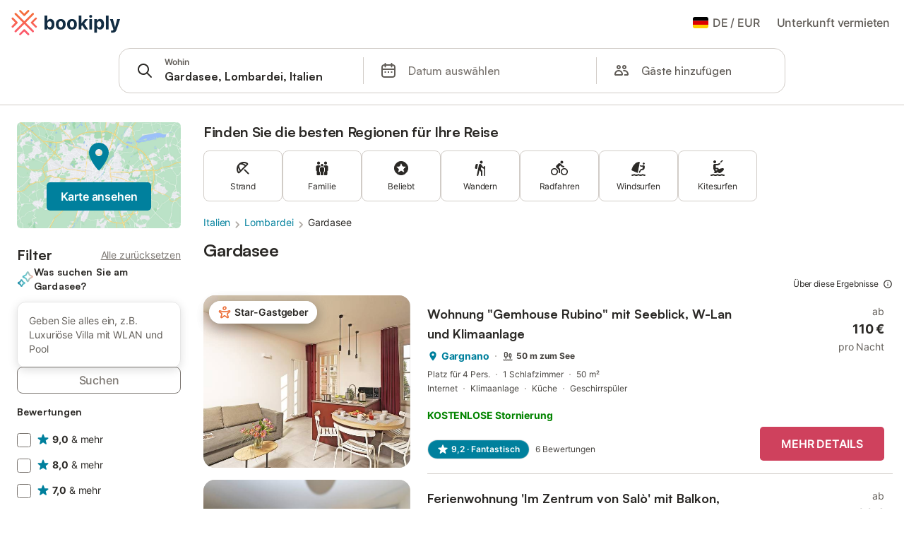

--- FILE ---
content_type: text/html; charset=utf-8
request_url: https://www.bookiply.de/s/Gardasee?locale=de-DE
body_size: 200595
content:

<!DOCTYPE html>
<html lang="de-DE" dir="ltr" data-page-id="SEARCH_PAGE" data-page-event-action="SEARCH_PAGE" class="is-desktop">
  <head>
    <script>window.renderedAt=1769418366166</script>
    <script src="https://cdnjs.cloudflare.com/polyfill/v3/polyfill.min.js?features=AbortController%2CResizeObserver%2Csmoothscroll%2Ces2020"></script>
    <script defer src="https://cdn.jsdelivr.net/npm/@thumbmarkjs/thumbmarkjs/dist/thumbmark.umd.js"></script>
    <script defer>
      // Thumbmark initialization - deferred to avoid blocking page rendering
      if (typeof ThumbmarkJS !== 'undefined') {
        ThumbmarkJS.getFingerprint().then(
          function(fp) { window.thumbmark = fp }
        );
      }
    </script>
    <script>
      !function(){if('PerformanceLongTaskTiming' in window){var g=window.__tti={e:[]}; g.o=new PerformanceObserver(function(l){g.e=g.e.concat(l.getEntries())}); g.o.observe({entryTypes:['longtask']})}}();
    </script>

    

    <meta charset="utf-8">
    <meta name="referrer" content="origin">
    <meta name="viewport" content="width=device-width, initial-scale=1, minimum-scale=1, maximum-scale=1, viewport-fit=cover">
    <meta name="X-UA-Compatible" content="IE=edge">
    <meta http-equiv="pragma" content="no-cache">
    <meta http-equiv="cache-control" content="no-cache,must-revalidate">
    <meta http-equiv="expires" content="0">
    <meta http-equiv="x-dns-prefetch-control" content="on">
    <meta property="og:type" content="website">
    <meta name="format-detection" content="telephone=no">

    <link rel="home" href="/">

    

    <meta name="author" content="Bookiply GmbH"><meta name="copyright" content="Bookiply GmbH"><meta  content="Bookiply" itemprop="name"><meta name="twitter:card" content="app"><meta name="twitter:site" content="@holidu"><meta name="twitter:app:name:iphone" content="Holidu"><meta name="twitter:app:id:iphone" content="1102400164"><meta name="twitter:app:url:iphone" content="holidu:&#x2F;&#x2F;"><meta name="twitter:app:id:googleplay" content="com.holidu.holidu"><meta name="p:domain_verify" content="01a1a1e09e216e742cabfce26fbabbe4">

    <link rel="apple-touch-icon" type="" sizes="76x76" href="https://assets.holidu.com/assets/images/favicons/bookiply-touch-icon-ipad.png"><link rel="apple-touch-icon" type="" sizes="120x120" href="https://assets.holidu.com/assets/images/favicons/bookiply-touch-icon-iphone-retina.png"><link rel="apple-touch-icon" type="" sizes="152x152" href="https://assets.holidu.com/assets/images/favicons/bookiply-touch-icon-ipad-retina.png"><link rel="apple-touch-icon" type="" sizes="" href="https://assets.holidu.com/assets/images/favicons/bookiply-touch-icon-iphone.png"><link rel="icon" type="" sizes="" href="https://assets.holidu.com/assets/images/favicons/bookiply-touch-icon-ipad-retina.png">

    <link rel="preconnect" crossorigin="" href="https://www.google-analytics.com" />
    <link rel="preconnect" crossorigin="" href="https://api.holidu.com" />
    <link rel="preconnect" crossorigin="" href="https://www.googletagmanager.com" />
    <link rel="preconnect" crossorigin="" href="https://cdn.taboola.com" />
    <link rel="preconnect" crossorigin="" href="https://bat.bing.com" />
    <link rel="preconnect" crossorigin="" href="https://connect.facebook.net" />
    <link rel="preconnect" crossorigin="" href="https://assets.holidu.com" />
    <link rel="preconnect" crossorigin="" href="https://static.holidu.com" />
    

    
    <script>
        window.process = window.process || {};
        window.process.env = window.process.env || {};
        window.process.env.IS_CLIENT = true;
    </script>
    
    <link href='https://assets.holidu.com/assets/styles/index.v4.1913.0.css' rel='stylesheet' type='text/css'>
    <link href='https://assets.holidu.com/assets/styles/tailwind.v4.1913.0.css' rel='stylesheet' type='text/css'><link href='https://assets.holidu.com/assets/styles/bookiply.v4.1913.0.css' rel='stylesheet' type='text/css'>

    <title data-rh="true">Top Ferienhäuser &amp; Ferienwohnungen am Gardasee ᐅ sofort buchbar</title>
    
    <meta data-rh="true" name="application-name" content="Top Ferienhäuser &amp; Ferienwohnungen am Gardasee ᐅ sofort buchbar"/><meta data-rh="true" name="robots" content="noindex, nofollow"/><meta data-rh="true" name="description" content=" Ferienwohnungen &amp; Ferienhäuser am Gardasee ab € ✓ Größte Auswahl &amp; beste Preise ✓ Bis zu 55% sparen ✓ Einfach vergleichen &amp; buchen ✓"/><meta data-rh="true" property="og:title" content="Top Ferienhäuser &amp; Ferienwohnungen am Gardasee ᐅ sofort buchbar"/><meta data-rh="true" property="og:image" content="https://static.holidu.com/region/25627/l/2084.jpg"/><meta data-rh="true" property="og:description" content=" Ferienwohnungen &amp; Ferienhäuser am Gardasee ab € ✓ Größte Auswahl &amp; beste Preise ✓ Bis zu 55% sparen ✓ Einfach vergleichen &amp; buchen ✓"/><meta data-rh="true" name="twitter:title" content="Top Ferienhäuser &amp; Ferienwohnungen am Gardasee ᐅ sofort buchbar"/><meta data-rh="true" name="twitter:description" content=" Ferienwohnungen &amp; Ferienhäuser am Gardasee ab € ✓ Größte Auswahl &amp; beste Preise ✓ Bis zu 55% sparen ✓ Einfach vergleichen &amp; buchen ✓"/><meta data-rh="true" name="twitter:image" content="https://static.holidu.com/region/25627/l/2084.jpg"/>
    <link data-rh="true" rel="canonical" href="https://www.bookiply.de/s/Gardasee--Lombardei--Italien"/>
    
  

    

    
      <link rel="preload" href="https://assets.holidu.com/assets/fonts/Optimised/Inter-Regular-Latin.woff2" as="font" type="font/woff2" crossorigin>
      <link rel="preload" href="https://assets.holidu.com/assets/fonts/Optimised/Satoshi-Variable.woff2" as="font" type="font/woff2" crossorigin>
      <script type="text/javascript">

      /**
      * Loads fonts asynchronously and adds CSS classes to the document's root element
      * based on the loading status of the fonts.
      * If the fonts have already been loaded, adds 'FullyLoadedFont' class.
      * If the fonts have not been loaded, loads the fonts and adds 'FastLoadedFont' class
      * during the initial loading and 'FullyLoadedFont' class once all fonts are loaded.
      * Based on https://css-tricks.com/the-best-font-loading-strategies-and-how-to-execute-them/#loading-fonts-with-self-hosted-fonts
      */
      function loadFonts () {
        if (sessionStorage.fontsLoaded) {
          document.documentElement.classList.add('FullyLoadedFont')
          return
        }

        if ('fonts' in document) {
          document.fonts.load('1em InterInitial')
          .then(() => {
            document.documentElement.classList.add('FastLoadedFont')

            // Load all font weights immediately (non-optimized mode)
            Promise.all([
              document.fonts.load('400 1em Inter'),
              document.fonts.load('500 1em Inter'),
              document.fonts.load('600 1em Inter'),
              document.fonts.load('700 1em Inter'),
              // Satoshi fonts for titles (experiment-based loading)
              document.fonts.load('400 1em Satoshi'),
              document.fonts.load('500 1em Satoshi'),
              document.fonts.load('600 1em Satoshi'),
              document.fonts.load('700 1em Satoshi'),
            ]).then(() => {
              document.documentElement.classList.remove('FastLoadedFont')
              document.documentElement.classList.add('FullyLoadedFont')

              sessionStorage.fontsLoaded = true
            })
          })
        }
      }

      loadFonts()
      </script>
    

    

    
    <style>
      
    .is-hidden-on-whitelabel {
      display: none;
    }

    .keep-blue {
      color: #00809d;
    }

    .keep-links-blue a {
      color: #00809d;
    }

    .keep-links-blue span.clickable {
      color: #00809d;
    }

    .WL--AppBanner {
      display: none;
    }
  
      html[data-page-id='SEARCH_PAGE'] .WL--Navbar {
        display: flex;
        border-bottom: none;
      }
    
      .WL--Navbar--Logo--Custom {
        display: block;
        background-image: url("https://static.holidu.com/search-managers-live/strapi/bookiply_logo_3943186fa2.svg");
      }
    
    .WL--Navbar-AccountFeature {
      display: none;
    }
  
  .WL--Navbar {
    background: white;
    box-shadow: none;
    border-bottom: 1px solid #dadada;
  }

  .WL--Navbar--CurrentSearchDetails,
  .WL--Navbar--ContactInfo,
  .WL--Navbar--ContactInfo > a {
    color: #1d1d1d;
  }

  .WL--Navbar-BackButton svg > path {
    fill: #1d1d1d;
  }

  .WL--Navbar-HelpButton {
    color: #1d1d1d;
  }

  .WL--Navbar-HelpButton svg path[fill='currentColor'] {
    fill: #1d1d1d;
  }

  .WL--Navbar-BurgerMenu {
    fill: #1d1d1d;
  }

  .WL--Navbar-BurgerMenu svg > path {
    fill: #1d1d1d;
  }

  .WL--petsAllowedLabel {
    color: #1d1d1d !important;
  }

  .WL--petsAllowedCheckbox rect {
    stroke: #646464 !important;
  }

      .WL--StickySearch--Logo--Cooperation,
      .WL--StickySearch--Logo--Custom {
        display: none;
      }
    
    </style>

    
  </head>

  <body>

    

    <main id="main">
      
      <div id="root"><div></div><div class="sticky top-0 z-50 w-full"><div class="absolute top-0 z-50 w-full transition-all duration-200 bg-white-100" style="border-bottom-left-radius:30% 30px;border-bottom-right-radius:30% 30px;height:6.25rem"></div></div><div class="WL--Navbar flex w-full items-center justify-center z-SearchNavbarBase bg-primary h-[3.25rem]"><div class="flex max-w-[80rem] items-center justify-between pl-m pr-xs -mb-s  w-full"><a href="/" class="flex h-[2.25rem] w-[12.375rem] rounded ring-offset-primary justify-start" aria-label="Holidu Logo"><div class="WL--Logo--Cooperation hidden h-full w-full flex-col justify-center pb-xxs"><div class="tracking-tight whitespace-no-wrap mb-xxxs text-xs text-grey-black">In Kooperation mit</div><svg viewBox="0 0 162 50" fill="none" xmlns="http://www.w3.org/2000/svg" class="WL--Logo--Cooperation--Svg"><path d="M32.452 18.8653C31.2165 20.2552 29.2431 20.5566 28.0591 19.5519C26.8751 18.5472 26.9093 16.6047 28.1449 15.2148C29.3804 13.825 31.3538 13.5235 32.5378 14.5283C33.7218 15.533 33.6874 17.4755 32.452 18.8653Z" class="fill-current"></path><path d="M18.2761 24.0495V16.5398C18.2761 16.4504 18.2585 16.3619 18.2243 16.2793C18.1901 16.1967 18.1399 16.1217 18.0767 16.0585C18.0135 15.9953 17.9385 15.9452 17.8559 15.911C17.7734 15.8768 17.6849 15.8592 17.5955 15.8592H14.1498C14.0605 15.8592 13.972 15.8768 13.8894 15.911C13.8068 15.9452 13.7318 15.9953 13.6686 16.0585C13.6054 16.1217 13.5553 16.1967 13.5211 16.2793C13.4868 16.3619 13.4692 16.4504 13.4692 16.5398V24.0478C15.0694 24.1635 16.6758 24.1641 18.2761 24.0495Z" class="fill-current"></path><path d="M35.1581 20.3491C35.2179 20.3932 35.2681 20.4491 35.3054 20.5134L35.8781 21.5054C35.945 21.6201 35.9767 21.752 35.9693 21.8847C35.9619 22.0173 35.9156 22.1448 35.8363 22.2514C34.9189 23.4661 33.868 24.5738 32.7032 25.5538V38.2619C32.7032 38.3513 32.6856 38.4398 32.6514 38.5223C32.6172 38.6049 32.5671 38.6799 32.5039 38.7431C32.4407 38.8063 32.3657 38.8565 32.2831 38.8907C32.2005 38.9249 32.112 38.9425 32.0226 38.9425H28.577C28.3965 38.9425 28.2234 38.8708 28.0958 38.7431C27.9681 38.6155 27.8964 38.4424 27.8964 38.2619V28.5592C24.8756 29.8985 21.5717 30.4736 18.276 30.2338V38.262C18.276 38.3514 18.2584 38.4399 18.2242 38.5224C18.19 38.605 18.1399 38.68 18.0767 38.7433C18.0135 38.8065 17.9385 38.8566 17.8559 38.8908C17.7733 38.925 17.6848 38.9426 17.5954 38.9426H14.1498C13.9693 38.9426 13.7962 38.8709 13.6685 38.7433C13.5409 38.6156 13.4692 38.4425 13.4692 38.262V29.2983C12.2666 28.9068 11.1036 28.4026 9.99579 27.7924C9.91618 27.7486 9.8461 27.6895 9.78965 27.6183C9.7332 27.5471 9.69151 27.4654 9.66702 27.378C9.64253 27.2905 9.63573 27.199 9.64702 27.1089C9.65832 27.0188 9.68748 26.9318 9.73279 26.8531L10.2572 25.9448C10.3258 25.8266 10.4284 25.7318 10.5516 25.6727C10.6748 25.6136 10.813 25.593 10.9481 25.6135C19.1921 26.842 27.5983 24.9611 34.5327 20.3365C34.5943 20.2948 34.6637 20.2663 34.7368 20.2527C34.8099 20.239 34.885 20.2405 34.9575 20.2571C35.0299 20.2737 35.0982 20.305 35.1581 20.3491Z" class="fill-current"></path><path fill-rule="evenodd" clip-rule="evenodd" d="M26.6133 0.984156L42.6541 10.2452C44.8932 11.5379 46.177 13.6866 46.1765 16.1402L46.1708 40.1068C46.1825 41.4224 45.8005 42.7115 45.0739 43.8084C44.3473 44.9052 43.3094 45.7598 42.0934 46.2622C30.3646 51.2458 15.7984 51.2457 4.08116 46.2631C2.86572 45.7604 1.8283 44.9058 1.10212 43.8091C0.375945 42.7124 -0.0058372 41.4237 0.00580256 40.1085L1.46493e-07 16.1402C-0.000500738 13.6864 1.28348 11.5379 3.52249 10.2452L19.5631 0.984156C21.8362 -0.327882 24.3399 -0.328222 26.6133 0.984156ZM42.6656 42.2146C43.0794 41.5902 43.2942 40.855 43.2815 40.106L43.2871 16.1395C43.2874 14.7054 42.5691 13.5323 41.2094 12.7473L25.1686 3.48635C23.7687 2.67803 22.4072 2.67824 21.0078 3.48635L4.96714 12.7473C3.60746 13.5323 2.88896 14.7054 2.88928 16.1395L2.8951 40.1078C2.88235 40.8566 3.09695 41.5915 3.51055 42.2158C3.92416 42.84 4.51734 43.3241 5.21179 43.6043C16.233 48.2911 29.9322 48.2902 40.9634 43.6031C41.6582 43.3231 42.2517 42.839 42.6656 42.2146Z" class="fill-current"></path><path d="M74.3036 18.2799V34.5085C74.3036 34.6817 74.2348 34.8478 74.1123 34.9703C73.9898 35.0928 73.8237 35.1616 73.6505 35.1616H70.8986C70.7254 35.1616 70.5593 35.0928 70.4368 34.9703C70.3143 34.8478 70.2455 34.6817 70.2455 34.5085V27.9725H61.779V34.5085C61.779 34.6817 61.7102 34.8478 61.5877 34.9703C61.4653 35.0928 61.2991 35.1616 61.1259 35.1616H58.3741C58.2008 35.1616 58.0347 35.0928 57.9122 34.9703C57.7898 34.8478 57.7209 34.6817 57.7209 34.5085V18.2799C57.7209 18.1067 57.7898 17.9406 57.9122 17.8181C58.0347 17.6956 58.2008 17.6268 58.3741 17.6268H61.1259C61.2991 17.6268 61.4653 17.6956 61.5877 17.8181C61.7102 17.9406 61.779 18.1067 61.779 18.2799V24.5405H70.2455V18.2799C70.2455 18.1067 70.3143 17.9406 70.4368 17.8181C70.5593 17.6956 70.7254 17.6268 70.8986 17.6268H73.6505C73.8237 17.6268 73.9898 17.6956 74.1123 17.8181C74.2348 17.9406 74.3036 18.1067 74.3036 18.2799Z" class="fill-current"></path><path fill-rule="evenodd" clip-rule="evenodd" d="M87.0023 17.3264C81.4663 17.3264 77.4082 21.1839 77.4082 26.3941C77.4082 31.6044 81.4663 35.4624 87.0023 35.4624C92.5129 35.4624 96.5965 31.6298 96.5965 26.3941C96.5965 21.159 92.5129 17.3264 87.0023 17.3264ZM87.0023 20.7833C90.1334 20.7833 92.488 23.0625 92.488 26.3941C92.488 29.7258 90.1334 32.0055 87.0023 32.0055C83.8708 32.0055 81.5162 29.7257 81.5162 26.3941C81.5162 23.0625 83.8708 20.7833 87.0023 20.7833Z" class="fill-current"></path><path d="M100.356 17.6268H103.108C103.281 17.6268 103.448 17.6956 103.57 17.8181C103.693 17.9406 103.761 18.1067 103.761 18.2799V31.8549H112.735C112.909 31.8549 113.075 31.9237 113.197 32.0462C113.32 32.1686 113.389 32.3348 113.389 32.508V34.5084C113.389 34.6816 113.32 34.8477 113.197 34.9702C113.075 35.0927 112.909 35.1615 112.735 35.1615H100.356C100.183 35.1615 100.017 35.0927 99.8947 34.9702C99.7722 34.8477 99.7034 34.6816 99.7034 34.5084V18.2799C99.7034 18.1067 99.7722 17.9406 99.8947 17.8181C100.017 17.6956 100.183 17.6268 100.356 17.6268Z" class="fill-current"></path><path d="M119.691 17.6268H116.939C116.766 17.6268 116.6 17.6956 116.477 17.8181C116.355 17.9406 116.286 18.1067 116.286 18.2799V34.5085C116.286 34.6817 116.355 34.8478 116.477 34.9703C116.6 35.0928 116.766 35.1616 116.939 35.1616H119.691C119.864 35.1616 120.03 35.0928 120.153 34.9703C120.275 34.8478 120.344 34.6817 120.344 34.5085V18.2799C120.344 18.1067 120.275 17.9406 120.153 17.8181C120.03 17.6956 119.864 17.6268 119.691 17.6268Z" class="fill-current"></path><path fill-rule="evenodd" clip-rule="evenodd" d="M124.404 18.2799C124.404 18.1067 124.473 17.9406 124.595 17.8181C124.718 17.6956 124.884 17.6268 125.057 17.6268H132.463C138.2 17.6268 141.936 21.0837 141.936 26.3942C141.936 31.7047 138.2 35.1615 132.463 35.1615H125.057C124.884 35.1615 124.718 35.0927 124.595 34.9702C124.473 34.8477 124.404 34.6816 124.404 34.5084V18.2799ZM132.295 31.8299C135.777 31.8299 137.859 29.7507 137.859 26.3941C137.859 23.0376 135.777 20.9584 132.295 20.9584H128.462V31.8299H132.295Z" class="fill-current"></path><path d="M145.04 18.2799V27.4465C145.04 32.6068 148.347 35.4624 153.332 35.4624C158.316 35.4624 161.623 32.6068 161.623 27.4465V18.2799C161.623 18.1942 161.606 18.1092 161.573 18.03C161.54 17.9508 161.492 17.8788 161.432 17.8181C161.371 17.7575 161.299 17.7094 161.22 17.6765C161.141 17.6437 161.056 17.6268 160.97 17.6268H158.268C158.095 17.6268 157.929 17.6956 157.807 17.8181C157.684 17.9406 157.615 18.1067 157.615 18.2799V27.2958C157.615 30.6274 155.837 32.0055 153.357 32.0055C150.902 32.0055 149.098 30.6274 149.098 27.2958V18.2799C149.098 18.1067 149.03 17.9406 148.907 17.8181C148.785 17.6956 148.618 17.6268 148.445 17.6268H145.693C145.52 17.6268 145.354 17.6956 145.232 17.8181C145.109 17.9406 145.04 18.1067 145.04 18.2799Z" class="fill-current"></path></svg></div><svg viewBox="0 0 162 50" fill="none" xmlns="http://www.w3.org/2000/svg" class="WL--Logo--Regular is-hidden-on-whitelabel text-white-100"><path d="M32.452 18.8653C31.2165 20.2552 29.2431 20.5566 28.0591 19.5519C26.8751 18.5472 26.9093 16.6047 28.1449 15.2148C29.3804 13.825 31.3538 13.5235 32.5378 14.5283C33.7218 15.533 33.6874 17.4755 32.452 18.8653Z" class="fill-current"></path><path d="M18.2761 24.0495V16.5398C18.2761 16.4504 18.2585 16.3619 18.2243 16.2793C18.1901 16.1967 18.1399 16.1217 18.0767 16.0585C18.0135 15.9953 17.9385 15.9452 17.8559 15.911C17.7734 15.8768 17.6849 15.8592 17.5955 15.8592H14.1498C14.0605 15.8592 13.972 15.8768 13.8894 15.911C13.8068 15.9452 13.7318 15.9953 13.6686 16.0585C13.6054 16.1217 13.5553 16.1967 13.5211 16.2793C13.4868 16.3619 13.4692 16.4504 13.4692 16.5398V24.0478C15.0694 24.1635 16.6758 24.1641 18.2761 24.0495Z" class="fill-current"></path><path d="M35.1581 20.3491C35.2179 20.3932 35.2681 20.4491 35.3054 20.5134L35.8781 21.5054C35.945 21.6201 35.9767 21.752 35.9693 21.8847C35.9619 22.0173 35.9156 22.1448 35.8363 22.2514C34.9189 23.4661 33.868 24.5738 32.7032 25.5538V38.2619C32.7032 38.3513 32.6856 38.4398 32.6514 38.5223C32.6172 38.6049 32.5671 38.6799 32.5039 38.7431C32.4407 38.8063 32.3657 38.8565 32.2831 38.8907C32.2005 38.9249 32.112 38.9425 32.0226 38.9425H28.577C28.3965 38.9425 28.2234 38.8708 28.0958 38.7431C27.9681 38.6155 27.8964 38.4424 27.8964 38.2619V28.5592C24.8756 29.8985 21.5717 30.4736 18.276 30.2338V38.262C18.276 38.3514 18.2584 38.4399 18.2242 38.5224C18.19 38.605 18.1399 38.68 18.0767 38.7433C18.0135 38.8065 17.9385 38.8566 17.8559 38.8908C17.7733 38.925 17.6848 38.9426 17.5954 38.9426H14.1498C13.9693 38.9426 13.7962 38.8709 13.6685 38.7433C13.5409 38.6156 13.4692 38.4425 13.4692 38.262V29.2983C12.2666 28.9068 11.1036 28.4026 9.99579 27.7924C9.91618 27.7486 9.8461 27.6895 9.78965 27.6183C9.7332 27.5471 9.69151 27.4654 9.66702 27.378C9.64253 27.2905 9.63573 27.199 9.64702 27.1089C9.65832 27.0188 9.68748 26.9318 9.73279 26.8531L10.2572 25.9448C10.3258 25.8266 10.4284 25.7318 10.5516 25.6727C10.6748 25.6136 10.813 25.593 10.9481 25.6135C19.1921 26.842 27.5983 24.9611 34.5327 20.3365C34.5943 20.2948 34.6637 20.2663 34.7368 20.2527C34.8099 20.239 34.885 20.2405 34.9575 20.2571C35.0299 20.2737 35.0982 20.305 35.1581 20.3491Z" class="fill-current"></path><path fill-rule="evenodd" clip-rule="evenodd" d="M26.6133 0.984156L42.6541 10.2452C44.8932 11.5379 46.177 13.6866 46.1765 16.1402L46.1708 40.1068C46.1825 41.4224 45.8005 42.7115 45.0739 43.8084C44.3473 44.9052 43.3094 45.7598 42.0934 46.2622C30.3646 51.2458 15.7984 51.2457 4.08116 46.2631C2.86572 45.7604 1.8283 44.9058 1.10212 43.8091C0.375945 42.7124 -0.0058372 41.4237 0.00580256 40.1085L1.46493e-07 16.1402C-0.000500738 13.6864 1.28348 11.5379 3.52249 10.2452L19.5631 0.984156C21.8362 -0.327882 24.3399 -0.328222 26.6133 0.984156ZM42.6656 42.2146C43.0794 41.5902 43.2942 40.855 43.2815 40.106L43.2871 16.1395C43.2874 14.7054 42.5691 13.5323 41.2094 12.7473L25.1686 3.48635C23.7687 2.67803 22.4072 2.67824 21.0078 3.48635L4.96714 12.7473C3.60746 13.5323 2.88896 14.7054 2.88928 16.1395L2.8951 40.1078C2.88235 40.8566 3.09695 41.5915 3.51055 42.2158C3.92416 42.84 4.51734 43.3241 5.21179 43.6043C16.233 48.2911 29.9322 48.2902 40.9634 43.6031C41.6582 43.3231 42.2517 42.839 42.6656 42.2146Z" class="fill-current"></path><path d="M74.3036 18.2799V34.5085C74.3036 34.6817 74.2348 34.8478 74.1123 34.9703C73.9898 35.0928 73.8237 35.1616 73.6505 35.1616H70.8986C70.7254 35.1616 70.5593 35.0928 70.4368 34.9703C70.3143 34.8478 70.2455 34.6817 70.2455 34.5085V27.9725H61.779V34.5085C61.779 34.6817 61.7102 34.8478 61.5877 34.9703C61.4653 35.0928 61.2991 35.1616 61.1259 35.1616H58.3741C58.2008 35.1616 58.0347 35.0928 57.9122 34.9703C57.7898 34.8478 57.7209 34.6817 57.7209 34.5085V18.2799C57.7209 18.1067 57.7898 17.9406 57.9122 17.8181C58.0347 17.6956 58.2008 17.6268 58.3741 17.6268H61.1259C61.2991 17.6268 61.4653 17.6956 61.5877 17.8181C61.7102 17.9406 61.779 18.1067 61.779 18.2799V24.5405H70.2455V18.2799C70.2455 18.1067 70.3143 17.9406 70.4368 17.8181C70.5593 17.6956 70.7254 17.6268 70.8986 17.6268H73.6505C73.8237 17.6268 73.9898 17.6956 74.1123 17.8181C74.2348 17.9406 74.3036 18.1067 74.3036 18.2799Z" class="fill-current"></path><path fill-rule="evenodd" clip-rule="evenodd" d="M87.0023 17.3264C81.4663 17.3264 77.4082 21.1839 77.4082 26.3941C77.4082 31.6044 81.4663 35.4624 87.0023 35.4624C92.5129 35.4624 96.5965 31.6298 96.5965 26.3941C96.5965 21.159 92.5129 17.3264 87.0023 17.3264ZM87.0023 20.7833C90.1334 20.7833 92.488 23.0625 92.488 26.3941C92.488 29.7258 90.1334 32.0055 87.0023 32.0055C83.8708 32.0055 81.5162 29.7257 81.5162 26.3941C81.5162 23.0625 83.8708 20.7833 87.0023 20.7833Z" class="fill-current"></path><path d="M100.356 17.6268H103.108C103.281 17.6268 103.448 17.6956 103.57 17.8181C103.693 17.9406 103.761 18.1067 103.761 18.2799V31.8549H112.735C112.909 31.8549 113.075 31.9237 113.197 32.0462C113.32 32.1686 113.389 32.3348 113.389 32.508V34.5084C113.389 34.6816 113.32 34.8477 113.197 34.9702C113.075 35.0927 112.909 35.1615 112.735 35.1615H100.356C100.183 35.1615 100.017 35.0927 99.8947 34.9702C99.7722 34.8477 99.7034 34.6816 99.7034 34.5084V18.2799C99.7034 18.1067 99.7722 17.9406 99.8947 17.8181C100.017 17.6956 100.183 17.6268 100.356 17.6268Z" class="fill-current"></path><path d="M119.691 17.6268H116.939C116.766 17.6268 116.6 17.6956 116.477 17.8181C116.355 17.9406 116.286 18.1067 116.286 18.2799V34.5085C116.286 34.6817 116.355 34.8478 116.477 34.9703C116.6 35.0928 116.766 35.1616 116.939 35.1616H119.691C119.864 35.1616 120.03 35.0928 120.153 34.9703C120.275 34.8478 120.344 34.6817 120.344 34.5085V18.2799C120.344 18.1067 120.275 17.9406 120.153 17.8181C120.03 17.6956 119.864 17.6268 119.691 17.6268Z" class="fill-current"></path><path fill-rule="evenodd" clip-rule="evenodd" d="M124.404 18.2799C124.404 18.1067 124.473 17.9406 124.595 17.8181C124.718 17.6956 124.884 17.6268 125.057 17.6268H132.463C138.2 17.6268 141.936 21.0837 141.936 26.3942C141.936 31.7047 138.2 35.1615 132.463 35.1615H125.057C124.884 35.1615 124.718 35.0927 124.595 34.9702C124.473 34.8477 124.404 34.6816 124.404 34.5084V18.2799ZM132.295 31.8299C135.777 31.8299 137.859 29.7507 137.859 26.3941C137.859 23.0376 135.777 20.9584 132.295 20.9584H128.462V31.8299H132.295Z" class="fill-current"></path><path d="M145.04 18.2799V27.4465C145.04 32.6068 148.347 35.4624 153.332 35.4624C158.316 35.4624 161.623 32.6068 161.623 27.4465V18.2799C161.623 18.1942 161.606 18.1092 161.573 18.03C161.54 17.9508 161.492 17.8788 161.432 17.8181C161.371 17.7575 161.299 17.7094 161.22 17.6765C161.141 17.6437 161.056 17.6268 160.97 17.6268H158.268C158.095 17.6268 157.929 17.6956 157.807 17.8181C157.684 17.9406 157.615 18.1067 157.615 18.2799V27.2958C157.615 30.6274 155.837 32.0055 153.357 32.0055C150.902 32.0055 149.098 30.6274 149.098 27.2958V18.2799C149.098 18.1067 149.03 17.9406 148.907 17.8181C148.785 17.6956 148.618 17.6268 148.445 17.6268H145.693C145.52 17.6268 145.354 17.6956 145.232 17.8181C145.109 17.9406 145.04 18.1067 145.04 18.2799Z" class="fill-current"></path></svg><div class="WL--Navbar--Logo--Custom hidden bg-contain bg-left-center h-full w-full"></div></a><div class="flex items-center gap-x-xxs"><button data-testid="Navbar__LocaleCurrencySelector" class="WL--Navbar-LocaleCurrencySelector ring-offset-primary p-s tw-reset-button flex cursor-pointer items-center rounded-big text-gray-700 hover:bg-gray-100 hover:text-grey-black active:bg-gray-200 active:text-gray-black ring-offset-white-100"><img alt="flag of Deutsch" class="rounded-small" src="https://assets.holidu.com/assets/images/flags/de-DE.svg" width="22"/><span class="ml-xms text-base font-medium">DE<!-- --> / <!-- -->EUR</span></button><form action="/redirect/prg" target="_blank" class="hidden" method="POST"><input name="to" type="hidden" value="L3BhcnRuZXJzP3V0bV9zb3VyY2U9Ym9va2lwbHkmdXRtX21lZGl1bT1pbnRlcm5hbCZ1dG1fY29udGVudD1zZWFyY2g="/></form><a class="WL--Navbar-PartnersLink ring-offset-primary p-s text-base font-medium cursor-pointer relative rounded-big flex-shrink-0 text-gray-700 hover:bg-gray-100 hover:text-grey-black active:bg-gray-200 active:text-grey-black" tabindex="0">Unterkunft vermieten</a><div class="flex gap-x-xxs"><div><button class="WL--Navbar-AccountFeature ring-offset-primary p-s tw-reset-button flex cursor-pointer rounded-big lg:items-center text-gray-700 hover:bg-gray-100 hover:text-gray-black active:bg-gray-200 active:text-gray-black ring-offset-white-100" data-testid="Navbar__DropdownLink-Account"><svg viewBox="0 0 24 24" fill="none" xmlns="http://www.w3.org/2000/svg" class="mr-xxs h-xl w-xl"><path d="M5.85 17.1C6.7 16.45 7.65 15.9375 8.7 15.5625C9.75 15.1875 10.85 15 12 15C13.15 15 14.25 15.1875 15.3 15.5625C16.35 15.9375 17.3 16.45 18.15 17.1C18.7333 16.4167 19.1875 15.6417 19.5125 14.775C19.8375 13.9083 20 12.9833 20 12C20 9.78333 19.2208 7.89583 17.6625 6.3375C16.1042 4.77917 14.2167 4 12 4C9.78333 4 7.89583 4.77917 6.3375 6.3375C4.77917 7.89583 4 9.78333 4 12C4 12.9833 4.1625 13.9083 4.4875 14.775C4.8125 15.6417 5.26667 16.4167 5.85 17.1ZM12 13C11.0167 13 10.1875 12.6625 9.5125 11.9875C8.8375 11.3125 8.5 10.4833 8.5 9.5C8.5 8.51667 8.8375 7.6875 9.5125 7.0125C10.1875 6.3375 11.0167 6 12 6C12.9833 6 13.8125 6.3375 14.4875 7.0125C15.1625 7.6875 15.5 8.51667 15.5 9.5C15.5 10.4833 15.1625 11.3125 14.4875 11.9875C13.8125 12.6625 12.9833 13 12 13ZM12 22C10.6167 22 9.31667 21.7375 8.1 21.2125C6.88333 20.6875 5.825 19.975 4.925 19.075C4.025 18.175 3.3125 17.1167 2.7875 15.9C2.2625 14.6833 2 13.3833 2 12C2 10.6167 2.2625 9.31667 2.7875 8.1C3.3125 6.88333 4.025 5.825 4.925 4.925C5.825 4.025 6.88333 3.3125 8.1 2.7875C9.31667 2.2625 10.6167 2 12 2C13.3833 2 14.6833 2.2625 15.9 2.7875C17.1167 3.3125 18.175 4.025 19.075 4.925C19.975 5.825 20.6875 6.88333 21.2125 8.1C21.7375 9.31667 22 10.6167 22 12C22 13.3833 21.7375 14.6833 21.2125 15.9C20.6875 17.1167 19.975 18.175 19.075 19.075C18.175 19.975 17.1167 20.6875 15.9 21.2125C14.6833 21.7375 13.3833 22 12 22ZM12 20C12.8833 20 13.7167 19.8708 14.5 19.6125C15.2833 19.3542 16 18.9833 16.65 18.5C16 18.0167 15.2833 17.6458 14.5 17.3875C13.7167 17.1292 12.8833 17 12 17C11.1167 17 10.2833 17.1292 9.5 17.3875C8.71667 17.6458 8 18.0167 7.35 18.5C8 18.9833 8.71667 19.3542 9.5 19.6125C10.2833 19.8708 11.1167 20 12 20ZM12 11C12.4333 11 12.7917 10.8583 13.075 10.575C13.3583 10.2917 13.5 9.93333 13.5 9.5C13.5 9.06667 13.3583 8.70833 13.075 8.425C12.7917 8.14167 12.4333 8 12 8C11.5667 8 11.2083 8.14167 10.925 8.425C10.6417 8.70833 10.5 9.06667 10.5 9.5C10.5 9.93333 10.6417 10.2917 10.925 10.575C11.2083 10.8583 11.5667 11 12 11Z" fill="currentColor"></path></svg><span class="font-medium">Konto</span></button></div></div></div></div></div><section class="WL--StickySearchComponent z-SearchStickySearchBar relative w-full md:sticky transition-all duration-300 ease-in-out min-h-[6rem]" style="top:0px"><div class="flex-column relative z-10 ml-auto mr-auto flex w-full max-w-none px-m lg:flex-row lg:items-center bg-transparent py-m shadow-none border-b border-gray-300"><div class="hidden mb-xs flex-col justify-center pb-xxs lg:mr-s WL--StickySearch--Logo--Cooperation lg:mb-0"><div class="tracking-tight whitespace-no-wrap mb-xxxs text-xs text-gray-black">In Kooperation mit</div><svg viewBox="0 0 162 50" fill="none" xmlns="http://www.w3.org/2000/svg" class="WL--StickySearch--Logo--Cooperation--Svg text-clickable"><path d="M32.452 18.8653C31.2165 20.2552 29.2431 20.5566 28.0591 19.5519C26.8751 18.5472 26.9093 16.6047 28.1449 15.2148C29.3804 13.825 31.3538 13.5235 32.5378 14.5283C33.7218 15.533 33.6874 17.4755 32.452 18.8653Z" class="fill-current"></path><path d="M18.2761 24.0495V16.5398C18.2761 16.4504 18.2585 16.3619 18.2243 16.2793C18.1901 16.1967 18.1399 16.1217 18.0767 16.0585C18.0135 15.9953 17.9385 15.9452 17.8559 15.911C17.7734 15.8768 17.6849 15.8592 17.5955 15.8592H14.1498C14.0605 15.8592 13.972 15.8768 13.8894 15.911C13.8068 15.9452 13.7318 15.9953 13.6686 16.0585C13.6054 16.1217 13.5553 16.1967 13.5211 16.2793C13.4868 16.3619 13.4692 16.4504 13.4692 16.5398V24.0478C15.0694 24.1635 16.6758 24.1641 18.2761 24.0495Z" class="fill-current"></path><path d="M35.1581 20.3491C35.2179 20.3932 35.2681 20.4491 35.3054 20.5134L35.8781 21.5054C35.945 21.6201 35.9767 21.752 35.9693 21.8847C35.9619 22.0173 35.9156 22.1448 35.8363 22.2514C34.9189 23.4661 33.868 24.5738 32.7032 25.5538V38.2619C32.7032 38.3513 32.6856 38.4398 32.6514 38.5223C32.6172 38.6049 32.5671 38.6799 32.5039 38.7431C32.4407 38.8063 32.3657 38.8565 32.2831 38.8907C32.2005 38.9249 32.112 38.9425 32.0226 38.9425H28.577C28.3965 38.9425 28.2234 38.8708 28.0958 38.7431C27.9681 38.6155 27.8964 38.4424 27.8964 38.2619V28.5592C24.8756 29.8985 21.5717 30.4736 18.276 30.2338V38.262C18.276 38.3514 18.2584 38.4399 18.2242 38.5224C18.19 38.605 18.1399 38.68 18.0767 38.7433C18.0135 38.8065 17.9385 38.8566 17.8559 38.8908C17.7733 38.925 17.6848 38.9426 17.5954 38.9426H14.1498C13.9693 38.9426 13.7962 38.8709 13.6685 38.7433C13.5409 38.6156 13.4692 38.4425 13.4692 38.262V29.2983C12.2666 28.9068 11.1036 28.4026 9.99579 27.7924C9.91618 27.7486 9.8461 27.6895 9.78965 27.6183C9.7332 27.5471 9.69151 27.4654 9.66702 27.378C9.64253 27.2905 9.63573 27.199 9.64702 27.1089C9.65832 27.0188 9.68748 26.9318 9.73279 26.8531L10.2572 25.9448C10.3258 25.8266 10.4284 25.7318 10.5516 25.6727C10.6748 25.6136 10.813 25.593 10.9481 25.6135C19.1921 26.842 27.5983 24.9611 34.5327 20.3365C34.5943 20.2948 34.6637 20.2663 34.7368 20.2527C34.8099 20.239 34.885 20.2405 34.9575 20.2571C35.0299 20.2737 35.0982 20.305 35.1581 20.3491Z" class="fill-current"></path><path fill-rule="evenodd" clip-rule="evenodd" d="M26.6133 0.984156L42.6541 10.2452C44.8932 11.5379 46.177 13.6866 46.1765 16.1402L46.1708 40.1068C46.1825 41.4224 45.8005 42.7115 45.0739 43.8084C44.3473 44.9052 43.3094 45.7598 42.0934 46.2622C30.3646 51.2458 15.7984 51.2457 4.08116 46.2631C2.86572 45.7604 1.8283 44.9058 1.10212 43.8091C0.375945 42.7124 -0.0058372 41.4237 0.00580256 40.1085L1.46493e-07 16.1402C-0.000500738 13.6864 1.28348 11.5379 3.52249 10.2452L19.5631 0.984156C21.8362 -0.327882 24.3399 -0.328222 26.6133 0.984156ZM42.6656 42.2146C43.0794 41.5902 43.2942 40.855 43.2815 40.106L43.2871 16.1395C43.2874 14.7054 42.5691 13.5323 41.2094 12.7473L25.1686 3.48635C23.7687 2.67803 22.4072 2.67824 21.0078 3.48635L4.96714 12.7473C3.60746 13.5323 2.88896 14.7054 2.88928 16.1395L2.8951 40.1078C2.88235 40.8566 3.09695 41.5915 3.51055 42.2158C3.92416 42.84 4.51734 43.3241 5.21179 43.6043C16.233 48.2911 29.9322 48.2902 40.9634 43.6031C41.6582 43.3231 42.2517 42.839 42.6656 42.2146Z" class="fill-current"></path><path d="M74.3036 18.2799V34.5085C74.3036 34.6817 74.2348 34.8478 74.1123 34.9703C73.9898 35.0928 73.8237 35.1616 73.6505 35.1616H70.8986C70.7254 35.1616 70.5593 35.0928 70.4368 34.9703C70.3143 34.8478 70.2455 34.6817 70.2455 34.5085V27.9725H61.779V34.5085C61.779 34.6817 61.7102 34.8478 61.5877 34.9703C61.4653 35.0928 61.2991 35.1616 61.1259 35.1616H58.3741C58.2008 35.1616 58.0347 35.0928 57.9122 34.9703C57.7898 34.8478 57.7209 34.6817 57.7209 34.5085V18.2799C57.7209 18.1067 57.7898 17.9406 57.9122 17.8181C58.0347 17.6956 58.2008 17.6268 58.3741 17.6268H61.1259C61.2991 17.6268 61.4653 17.6956 61.5877 17.8181C61.7102 17.9406 61.779 18.1067 61.779 18.2799V24.5405H70.2455V18.2799C70.2455 18.1067 70.3143 17.9406 70.4368 17.8181C70.5593 17.6956 70.7254 17.6268 70.8986 17.6268H73.6505C73.8237 17.6268 73.9898 17.6956 74.1123 17.8181C74.2348 17.9406 74.3036 18.1067 74.3036 18.2799Z" class="fill-current"></path><path fill-rule="evenodd" clip-rule="evenodd" d="M87.0023 17.3264C81.4663 17.3264 77.4082 21.1839 77.4082 26.3941C77.4082 31.6044 81.4663 35.4624 87.0023 35.4624C92.5129 35.4624 96.5965 31.6298 96.5965 26.3941C96.5965 21.159 92.5129 17.3264 87.0023 17.3264ZM87.0023 20.7833C90.1334 20.7833 92.488 23.0625 92.488 26.3941C92.488 29.7258 90.1334 32.0055 87.0023 32.0055C83.8708 32.0055 81.5162 29.7257 81.5162 26.3941C81.5162 23.0625 83.8708 20.7833 87.0023 20.7833Z" class="fill-current"></path><path d="M100.356 17.6268H103.108C103.281 17.6268 103.448 17.6956 103.57 17.8181C103.693 17.9406 103.761 18.1067 103.761 18.2799V31.8549H112.735C112.909 31.8549 113.075 31.9237 113.197 32.0462C113.32 32.1686 113.389 32.3348 113.389 32.508V34.5084C113.389 34.6816 113.32 34.8477 113.197 34.9702C113.075 35.0927 112.909 35.1615 112.735 35.1615H100.356C100.183 35.1615 100.017 35.0927 99.8947 34.9702C99.7722 34.8477 99.7034 34.6816 99.7034 34.5084V18.2799C99.7034 18.1067 99.7722 17.9406 99.8947 17.8181C100.017 17.6956 100.183 17.6268 100.356 17.6268Z" class="fill-current"></path><path d="M119.691 17.6268H116.939C116.766 17.6268 116.6 17.6956 116.477 17.8181C116.355 17.9406 116.286 18.1067 116.286 18.2799V34.5085C116.286 34.6817 116.355 34.8478 116.477 34.9703C116.6 35.0928 116.766 35.1616 116.939 35.1616H119.691C119.864 35.1616 120.03 35.0928 120.153 34.9703C120.275 34.8478 120.344 34.6817 120.344 34.5085V18.2799C120.344 18.1067 120.275 17.9406 120.153 17.8181C120.03 17.6956 119.864 17.6268 119.691 17.6268Z" class="fill-current"></path><path fill-rule="evenodd" clip-rule="evenodd" d="M124.404 18.2799C124.404 18.1067 124.473 17.9406 124.595 17.8181C124.718 17.6956 124.884 17.6268 125.057 17.6268H132.463C138.2 17.6268 141.936 21.0837 141.936 26.3942C141.936 31.7047 138.2 35.1615 132.463 35.1615H125.057C124.884 35.1615 124.718 35.0927 124.595 34.9702C124.473 34.8477 124.404 34.6816 124.404 34.5084V18.2799ZM132.295 31.8299C135.777 31.8299 137.859 29.7507 137.859 26.3941C137.859 23.0376 135.777 20.9584 132.295 20.9584H128.462V31.8299H132.295Z" class="fill-current"></path><path d="M145.04 18.2799V27.4465C145.04 32.6068 148.347 35.4624 153.332 35.4624C158.316 35.4624 161.623 32.6068 161.623 27.4465V18.2799C161.623 18.1942 161.606 18.1092 161.573 18.03C161.54 17.9508 161.492 17.8788 161.432 17.8181C161.371 17.7575 161.299 17.7094 161.22 17.6765C161.141 17.6437 161.056 17.6268 160.97 17.6268H158.268C158.095 17.6268 157.929 17.6956 157.807 17.8181C157.684 17.9406 157.615 18.1067 157.615 18.2799V27.2958C157.615 30.6274 155.837 32.0055 153.357 32.0055C150.902 32.0055 149.098 30.6274 149.098 27.2958V18.2799C149.098 18.1067 149.03 17.9406 148.907 17.8181C148.785 17.6956 148.618 17.6268 148.445 17.6268H145.693C145.52 17.6268 145.354 17.6956 145.232 17.8181C145.109 17.9406 145.04 18.1067 145.04 18.2799Z" class="fill-current"></path></svg></div><div class="WL--StickySearch--Logo--Custom mb-xs hidden h-[2rem] w-[12.375rem] bg-contain bg-center lg:mb-0 lg:mr-s"></div><div class="flex flex-grow justify-center lg:justify-start"><div class="flex w-full flex-col items-center justify-center"><div class="relative flex h-xxl4 w-full justify-center lg:max-w-[59rem] rounded-xxl border border-gray-300 transition-all duration-200 bg-white z-100" role="presentation"><form tabindex="0" data-testid="SearchBarDesktop__SearchField__Form" action="/redirect/s" autoComplete="off" class="relative flex w-full rounded-xxl hover:shadow-300 px-xl py-l focus-visible:border-2 focus-visible:border-solid focus-visible:border-grey-black h-full bg-transparent hover:bg-petrol-5 max-w-xs" id="searchBarForm" method="GET" role="presentation"><div class="flex w-full items-center justify-between"><button class="tw-reset-button pointer-events-auto flex h-full cursor-pointer items-center pr-m" type="button" tabindex="-1"><svg viewBox="0 0 24 24" fill="none" xmlns="http://www.w3.org/2000/svg" class="h-xl w-xl text-gray-black"><path fill-rule="evenodd" clip-rule="evenodd" d="M10 4C6.68629 4 4 6.68629 4 10C4 13.3137 6.68629 16 10 16C13.3137 16 16 13.3137 16 10C16 6.68629 13.3137 4 10 4ZM2 10C2 5.58172 5.58172 2 10 2C14.4183 2 18 5.58172 18 10C18 11.8487 17.3729 13.551 16.3199 14.9056L21.7071 20.2929C22.0976 20.6834 22.0976 21.3166 21.7071 21.7071C21.3166 22.0976 20.6834 22.0976 20.2929 21.7071L14.9056 16.3199C13.551 17.3729 11.8487 18 10 18C5.58172 18 2 14.4183 2 10Z" fill="currentColor"></path></svg></button><div class="flex w-0 flex-grow flex-col"><div class="flex items-center text-xs font-semibold text-gray-700">Wohin</div><input class="!text-title-base flex-grow overflow-ellipsis border-none p-0 placeholder:opacity-100 focus-visible:ring-0 placeholder:text-gray-700 font-bold" placeholder="Reiseziel eingeben" type="text" data-testid="Searchbar__DestinationInput" value="Gardasee, Lombardei, Italien"/></div></div></form><div class="my-s w-px self-stretch bg-gray-300 visible"></div><div class="relative flex flex-shrink-0" data-testid="Searchbar__OpenCalendarButton"><div class="tw-reset-button flex h-full w-full flex-col rounded relative w-auto min-w-full"><div class="relative h-0 w-full flex-1"><div class="absolute bottom-0 left-0 right-0 top-0"><button data-testid="Searchbar__CheckinCheckoutInput" class="tw-reset-button relative box-border block h-full w-full cursor-pointer rounded-xxl focus-visible:!border-2 focus-visible:!border-grey-black focus-visible:ring-0 px-xl bg-transparent hover:bg-petrol-5 hover:shadow-300 text-gray-600"><div class="flex h-full items-center"><svg viewBox="0 0 24 24" fill="none" xmlns="http://www.w3.org/2000/svg" class="mr-m h-xl w-xl shrink-0 text-gray-700"><path fill-rule="evenodd" clip-rule="evenodd" d="M7.5 1C8.05228 1 8.5 1.44772 8.5 2V3H15.5V2C15.5 1.44772 15.9477 1 16.5 1C17.0523 1 17.5 1.44772 17.5 2V3H18C20.2091 3 22 4.79086 22 7V18C22 20.2091 20.2091 22 18 22H6C3.79086 22 2 20.2091 2 18V7C2 4.79086 3.79086 3 6 3H6.5V2C6.5 1.44772 6.94772 1 7.5 1ZM6.5 5H6C4.89543 5 4 5.89543 4 7V9H20V7C20 5.89543 19.1046 5 18 5H17.5V6.44444C17.5 6.99673 17.0523 7.44444 16.5 7.44444C15.9477 7.44444 15.5 6.99673 15.5 6.44444V5H8.5V6.44444C8.5 6.99673 8.05228 7.44444 7.5 7.44444C6.94772 7.44444 6.5 6.99673 6.5 6.44444V5ZM20 11H4V18C4 19.1046 4.89543 20 6 20H18C19.1046 20 20 19.1046 20 18V11Z" fill="currentColor"></path><path d="M6.5 13H8.5V15H6.5V13Z" fill="currentColor"></path><path d="M11 13H13V15H11V13Z" fill="currentColor"></path><path d="M15.5 13H17.5V15H15.5V13Z" fill="currentColor"></path></svg><div class="w-0 flex-1"><div class="flex items-center text-xs font-semibold text-gray-700"></div><div class="text-title-base whitespace-nowrap font-medium">Datum auswählen</div></div></div></button></div><div class="mx-xxl font-bold invisible whitespace-nowrap">So., 28. März ±3 - So., 28. März ±3</div></div></div></div><div class="my-s w-px self-stretch bg-gray-300 visible"></div><div class="relative w-[267px] flex-shrink-0"><button data-testid="Searchbar__PersonPickerInput" class="tw-reset-button relative box-border block h-full w-full cursor-pointer rounded-xxl focus-visible:!border-2 focus-visible:!border-grey-black focus-visible:ring-0 px-xl bg-transparent hover:bg-petrol-5 hover:shadow-300 text-gray-600 pr-xl"><div class="flex items-center overflow-hidden"><span class="pr-m text-gray-700"><svg viewBox="0 0 24 24" fill="none" xmlns="http://www.w3.org/2000/svg" class="h-xl w-xl shrink-0"><path fill-rule="evenodd" clip-rule="evenodd" d="M8 4C6.34315 4 5 5.34315 5 7C5 8.65685 6.34315 10 8 10C9.65685 10 11 8.65685 11 7C11 5.34315 9.65685 4 8 4ZM7 7C7 6.44772 7.44772 6 8 6C8.55228 6 9 6.44772 9 7C9 7.55228 8.55228 8 8 8C7.44772 8 7 7.55228 7 7Z" fill="currentColor"></path><path fill-rule="evenodd" clip-rule="evenodd" d="M2 17C2 13.6863 4.68629 11 8 11C11.3137 11 14 13.6863 14 17V17.3333C14 18.2538 13.2538 19 12.3333 19H3.66667C2.74619 19 2 18.2538 2 17.3333V17ZM8 13C5.79086 13 4 14.7909 4 17H12C12 14.7909 10.2091 13 8 13Z" fill="currentColor"></path><path fill-rule="evenodd" clip-rule="evenodd" d="M13 7C13 5.34315 14.3431 4 16 4C17.6569 4 19 5.34315 19 7C19 8.65685 17.6569 10 16 10C14.3431 10 13 8.65685 13 7ZM16 6C15.4477 6 15 6.44772 15 7C15 7.55228 15.4477 8 16 8C16.5523 8 17 7.55228 17 7C17 6.44772 16.5523 6 16 6Z" fill="currentColor"></path><path d="M20.3333 19H15.6002C15.8558 18.5 16 17.9335 16 17.3333V17H20C20 14.7909 18.2091 13 16 13C15.6551 13 15.3203 13.0437 15.001 13.1258C14.6584 12.508 14.2364 11.9404 13.7488 11.4366C14.444 11.1551 15.2039 11 16 11C19.3137 11 22 13.6863 22 17V17.3333C22 18.2538 21.2538 19 20.3333 19Z" fill="currentColor"></path></svg></span><div class="text-title-base flex flex-col"><span class="text-title-base max-w-[180px] truncate font-medium text-gray-700">Gäste hinzufügen</span></div></div></button></div></div></div></div></div></section><div class="m-0 flex flex-auto flex-col items-center justify-start bg-white-100"><div class="PageWidthWrapper mt-0 flex min-h-screen w-full flex-1 flex-wrap" id="page-content"><div class="ListWidthWrapper w-full mx-auto my-0 max-w-xl"><div class="flex items-start"><div class="relative self-stretch"><div class="hidden lg:block w-[17rem] pl-m pr-xs"><div class="mx-xxxs mb-m mt-xl flex justify-center"><div class="Sidebar-Filter-Map-Toggle flex h-[9.375rem] min-w-[14.5rem] cursor-pointer items-center justify-center rounded-md bg-gray-200" data-testid="MapToggleButton" role="presentation" style="background:url(&#x27;https://assets.holidu.com/assets/images/map-button-munich-bg.jpg&#x27;) center center;background-size:cover"><div class="flex flex-col items-center"><svg viewBox="0 0 24 24" fill="none" xmlns="http://www.w3.org/2000/svg" class="mb-s h-xxl3 w-xxl3 text-primary"><path fill-rule="evenodd" clip-rule="evenodd" d="M12 2C8.13 2 5 5.13 5 9C5 13.17 9.42 18.92 11.24 21.11C11.64 21.59 12.37 21.59 12.77 21.11C14.58 18.92 19 13.17 19 9C19 5.13 15.87 2 12 2ZM12 11.5C10.62 11.5 9.5 10.38 9.5 9C9.5 7.62 10.62 6.5 12 6.5C13.38 6.5 14.5 7.62 14.5 9C14.5 10.38 13.38 11.5 12 11.5Z" fill="currentColor"></path></svg><button class="tw-reset-button shadow-500&#x27; mx-auto cursor-pointer  rounded bg-primary px-l py-xs
          text-base font-semibold text-white-100 hover:bg-primary-dark">Karte ansehen</button></div></div></div><div></div><div class="bold mb-m ml-xs mr-xs mt-0 flex justify-between p-0 text-base font-bold text-grey-black"><div class="mt-xs flex w-full max-w-full flex-col gap-s"><div class="flex justify-between"><h2 class="m-0 font-bold text-grey-black text-title-xl">Filter</h2><button type="button" class="cursor-pointer border-none bg-transparent p-0 text-sm text-petrol underline shadow-none disabled:cursor-not-allowed disabled:text-gray-600" disabled="">Alle zurücksetzen</button></div><form class="flex w-full max-w-full flex-col"><label for="smart-filter-textarea" class="mb-s flex items-center gap-xs break-words font-bold text-title-sm"><svg viewBox="0 0 24 24" fill="none" xmlns="http://www.w3.org/2000/svg" class="h-xl w-xl shrink-0"><path fill-rule="evenodd" clip-rule="evenodd" d="M13.8954 1.87781C14.4968 0.707398 16.1699 0.707398 16.7712 1.87781L18.5874 5.41258L22.1222 7.22875C23.2926 7.83011 23.2926 9.50322 22.1222 10.1046L18.5874 11.9208L16.7712 15.4555C16.1699 16.6259 14.4968 16.6259 13.8954 15.4555L12.0793 11.9208L8.54447 10.1046C7.37406 9.50322 7.37406 7.83011 8.54447 7.22875L12.0792 5.41258L13.8954 1.87781ZM18.6437 11.8112C18.6435 11.8116 18.6433 11.8119 18.6432 11.8122L18.6437 11.8112ZM18.6437 5.52211L18.6432 5.52113L18.6437 5.52211ZM14.9927 2.79253L14.9923 2.79182L15.3333 2.61661L14.9923 2.79182C14.9924 2.79206 14.9926 2.79229 14.9927 2.79253ZM15.3333 3.45553L16.8648 6.43612C17.0191 6.73645 17.2635 6.98092 17.5639 7.13523L20.5445 8.66667L17.5639 10.1981C17.2635 10.3524 17.0191 10.5969 16.8648 10.8972L15.3333 13.8778L13.8019 10.8972C13.6476 10.5969 13.4031 10.3524 13.1028 10.1981L10.1222 8.66667L13.1028 7.13523C13.4031 6.98093 13.6476 6.73645 13.8019 6.43612L15.3333 3.45553ZM14.9923 14.5415C14.9924 14.5413 14.9926 14.541 14.9927 14.5408L14.9923 14.5415ZM4.97465 13.0084C5.58934 11.812 7.29955 11.812 7.91425 13.0084L8.95874 15.0413L10.9916 16.0858C12.188 16.7005 12.188 18.4107 10.9916 19.0254L8.95874 20.0699L7.91424 22.1027C7.29955 23.2991 5.58934 23.2991 4.97464 22.1027L3.93015 20.0699L1.89727 19.0254C0.700904 18.4107 0.700914 16.7004 1.89727 16.0858L3.93015 15.0413L4.97465 13.0084ZM6.44445 14.524L5.65806 16.0546C5.50033 16.3616 5.25043 16.6114 4.94345 16.7692L3.41293 17.5556L4.94345 18.3419C5.25044 18.4997 5.50033 18.7496 5.65806 19.0566L6.44444 20.5871L7.23083 19.0566C7.38856 18.7496 7.63845 18.4997 7.94544 18.3419L9.47596 17.5556L7.94544 16.7692C7.63846 16.6114 7.38856 16.3616 7.23083 16.0546L6.44445 14.524Z" fill="url(#paint0_linear_1756_80032)"></path><defs><linearGradient id="paint0_linear_1756_80032" x1="1" y1="12" x2="23" y2="12" gradientUnits="userSpaceOnUse"><stop stop-color="#00809D"></stop><stop offset="0.15" stop-color="#409EB3"></stop><stop offset="0.5" stop-color="#63CAD0"></stop><stop offset="1" stop-color="#FFB6A5"></stop></linearGradient></defs></svg>Was suchen Sie am Gardasee?</label><div class="relative" style="min-height:92px"><textarea placeholder="Geben Sie alles ein, z.B. Luxuriöse Villa mit WLAN und Pool" id="smart-filter-textarea" rows="3" maxLength="500" aria-label="Was suchen Sie am Gardasee?" aria-disabled="false" aria-hidden="true" class="smart-filter-box-shadow cursor-text rounded-xl border border-black-10 p-m font-inter text-sm font-normal text-gray-700 placeholder:text-gray-600 disabled:cursor-not-allowed disabled:bg-gray-100 sr-only absolute inset-0 overflow-wrap-anywhere resize-none overflow-hidden text-grey-700 focus:border-petrol"></textarea><div class="smart-filter-box-shadow cursor-text rounded-xl border border-black-10 p-m font-inter text-sm font-normal text-gray-700 placeholder:text-gray-600 disabled:cursor-not-allowed disabled:bg-gray-100 disabled:cursor-not-allowed absolute inset-0 overflow-wrap-anywhere overflow-hidden whitespace-pre-wrap break-words text-grey-600" role="button" tabindex="0">Geben Sie alles ein, z.B. Luxuriöse Villa mit WLAN und Pool</div></div></form><button type="button" class="w-full rounded-big border bg-white-100 px-m py-xms font-medium focus:outline-none focus-visible:ring-2 hover:bg-primary-600 focus-visible:ring-primary-200 cursor-pointer disabled:cursor-not-allowed border-gray-600 text-gray-600" disabled="">Suchen</button></div></div><div class="" data-testid="FilterCategory_rating"><h3 class="relative pl-xs mt-0 mb-s text-title-lg text-left text-grey-black text-title-sm"><div></div><span class="relative flex flex-wrap items-center gap-x-[6px]">Bewertungen</span></h3><div class="flex flex-wrap pb-xl"><button class="tw-reset-button w-full rounded px-xs py-xms cursor-pointer select-none color-grey-black hover:bg-primary-lightest" data-testid="FilterCheckBox"><div class="flex flex-nowrap items-start justify-between xl:justify-start" data-testid="FilterCheckBox"><span class="mr-auto overflow-hidden text-ellipsis whitespace-normal text-sm" data-testid="FilterCheckBox__Title"><div class="relative top-px"><div class="StarRatingShow-Wrapper inline-flex items-center justify-center text-primary"><svg viewBox="0 0 24 24" fill="none" xmlns="http://www.w3.org/2000/svg" class="" height="18" width="18"><path fill-rule="evenodd" clip-rule="evenodd" d="M12 2C12.4129 2 12.7834 2.25379 12.9325 2.63883L15.0787 8.18002L21.0526 8.49482C21.4665 8.51663 21.824 8.79149 21.9515 9.18586C22.079 9.58023 21.95 10.0124 21.6272 10.2723L16.9858 14.0097L18.5279 19.7401C18.6354 20.1394 18.486 20.5637 18.1521 20.8076C17.8181 21.0514 17.3685 21.0646 17.0209 20.8408L11.9999 17.6074L6.97909 20.8407C6.63143 21.0646 6.18183 21.0514 5.8479 20.8075C5.51396 20.5636 5.36457 20.1394 5.47203 19.7401L7.0142 14.0097L2.37282 10.2723C2.05 10.0123 1.92099 9.58021 2.04846 9.18583C2.17594 8.79146 2.53348 8.5166 2.94737 8.49479L8.92136 8.17999L11.0675 2.63883C11.2166 2.25379 11.5871 2 12 2Z" fill="currentColor"></path></svg><div class="ml-xxs font-bold text-sm text-grey-black">9,0</div></div><span class="ml-xxs align-top">&amp; mehr</span></div></span><span class="-mt-px text-white-100 order-[-1] mr-xs is-not-selected"><svg class="text-gray-600 -lg-mt-0.5 text-gray-300" data-testid="FilterCheckBox__CheckBox" height="20" viewBox="0 0 20 20" width="20" xmlns:xlink="http://www.w3.org/1999/xlink"><g fill="none" fill-rule="evenodd"><rect class="stroke-current" height="19" rx="3" width="19" x="0.5" y="0.5"></rect></g></svg></span></div></button><button class="tw-reset-button w-full rounded px-xs py-xms cursor-pointer select-none color-grey-black hover:bg-primary-lightest" data-testid="FilterCheckBox"><div class="flex flex-nowrap items-start justify-between xl:justify-start" data-testid="FilterCheckBox"><span class="mr-auto overflow-hidden text-ellipsis whitespace-normal text-sm" data-testid="FilterCheckBox__Title"><div class="relative top-px"><div class="StarRatingShow-Wrapper inline-flex items-center justify-center text-primary"><svg viewBox="0 0 24 24" fill="none" xmlns="http://www.w3.org/2000/svg" class="" height="18" width="18"><path fill-rule="evenodd" clip-rule="evenodd" d="M12 2C12.4129 2 12.7834 2.25379 12.9325 2.63883L15.0787 8.18002L21.0526 8.49482C21.4665 8.51663 21.824 8.79149 21.9515 9.18586C22.079 9.58023 21.95 10.0124 21.6272 10.2723L16.9858 14.0097L18.5279 19.7401C18.6354 20.1394 18.486 20.5637 18.1521 20.8076C17.8181 21.0514 17.3685 21.0646 17.0209 20.8408L11.9999 17.6074L6.97909 20.8407C6.63143 21.0646 6.18183 21.0514 5.8479 20.8075C5.51396 20.5636 5.36457 20.1394 5.47203 19.7401L7.0142 14.0097L2.37282 10.2723C2.05 10.0123 1.92099 9.58021 2.04846 9.18583C2.17594 8.79146 2.53348 8.5166 2.94737 8.49479L8.92136 8.17999L11.0675 2.63883C11.2166 2.25379 11.5871 2 12 2Z" fill="currentColor"></path></svg><div class="ml-xxs font-bold text-sm text-grey-black">8,0</div></div><span class="ml-xxs align-top">&amp; mehr</span></div></span><span class="-mt-px text-white-100 order-[-1] mr-xs is-not-selected"><svg class="text-gray-600 -lg-mt-0.5 text-gray-300" data-testid="FilterCheckBox__CheckBox" height="20" viewBox="0 0 20 20" width="20" xmlns:xlink="http://www.w3.org/1999/xlink"><g fill="none" fill-rule="evenodd"><rect class="stroke-current" height="19" rx="3" width="19" x="0.5" y="0.5"></rect></g></svg></span></div></button><button class="tw-reset-button w-full rounded px-xs py-xms cursor-pointer select-none color-grey-black hover:bg-primary-lightest" data-testid="FilterCheckBox"><div class="flex flex-nowrap items-start justify-between xl:justify-start" data-testid="FilterCheckBox"><span class="mr-auto overflow-hidden text-ellipsis whitespace-normal text-sm" data-testid="FilterCheckBox__Title"><div class="relative top-px"><div class="StarRatingShow-Wrapper inline-flex items-center justify-center text-primary"><svg viewBox="0 0 24 24" fill="none" xmlns="http://www.w3.org/2000/svg" class="" height="18" width="18"><path fill-rule="evenodd" clip-rule="evenodd" d="M12 2C12.4129 2 12.7834 2.25379 12.9325 2.63883L15.0787 8.18002L21.0526 8.49482C21.4665 8.51663 21.824 8.79149 21.9515 9.18586C22.079 9.58023 21.95 10.0124 21.6272 10.2723L16.9858 14.0097L18.5279 19.7401C18.6354 20.1394 18.486 20.5637 18.1521 20.8076C17.8181 21.0514 17.3685 21.0646 17.0209 20.8408L11.9999 17.6074L6.97909 20.8407C6.63143 21.0646 6.18183 21.0514 5.8479 20.8075C5.51396 20.5636 5.36457 20.1394 5.47203 19.7401L7.0142 14.0097L2.37282 10.2723C2.05 10.0123 1.92099 9.58021 2.04846 9.18583C2.17594 8.79146 2.53348 8.5166 2.94737 8.49479L8.92136 8.17999L11.0675 2.63883C11.2166 2.25379 11.5871 2 12 2Z" fill="currentColor"></path></svg><div class="ml-xxs font-bold text-sm text-grey-black">7,0</div></div><span class="ml-xxs align-top">&amp; mehr</span></div></span><span class="-mt-px text-white-100 order-[-1] mr-xs is-not-selected"><svg class="text-gray-600 -lg-mt-0.5 text-gray-300" data-testid="FilterCheckBox__CheckBox" height="20" viewBox="0 0 20 20" width="20" xmlns:xlink="http://www.w3.org/1999/xlink"><g fill="none" fill-rule="evenodd"><rect class="stroke-current" height="19" rx="3" width="19" x="0.5" y="0.5"></rect></g></svg></span></div></button><button class="tw-reset-button w-full rounded px-xs py-xms cursor-pointer select-none color-grey-black hover:bg-primary-lightest" data-testid="FilterCheckBox"><div class="flex flex-nowrap items-start justify-between xl:justify-start" data-testid="FilterCheckBox"><span class="mr-auto overflow-hidden text-ellipsis whitespace-normal text-sm" data-testid="FilterCheckBox__Title"><div class="relative top-px"><div class="StarRatingShow-Wrapper inline-flex items-center justify-center text-primary"><svg viewBox="0 0 24 24" fill="none" xmlns="http://www.w3.org/2000/svg" class="" height="18" width="18"><path fill-rule="evenodd" clip-rule="evenodd" d="M12 2C12.4129 2 12.7834 2.25379 12.9325 2.63883L15.0787 8.18002L21.0526 8.49482C21.4665 8.51663 21.824 8.79149 21.9515 9.18586C22.079 9.58023 21.95 10.0124 21.6272 10.2723L16.9858 14.0097L18.5279 19.7401C18.6354 20.1394 18.486 20.5637 18.1521 20.8076C17.8181 21.0514 17.3685 21.0646 17.0209 20.8408L11.9999 17.6074L6.97909 20.8407C6.63143 21.0646 6.18183 21.0514 5.8479 20.8075C5.51396 20.5636 5.36457 20.1394 5.47203 19.7401L7.0142 14.0097L2.37282 10.2723C2.05 10.0123 1.92099 9.58021 2.04846 9.18583C2.17594 8.79146 2.53348 8.5166 2.94737 8.49479L8.92136 8.17999L11.0675 2.63883C11.2166 2.25379 11.5871 2 12 2Z" fill="currentColor"></path></svg><div class="ml-xxs font-bold text-sm text-grey-black">6,0</div></div><span class="ml-xxs align-top">&amp; mehr</span></div></span><span class="-mt-px text-white-100 order-[-1] mr-xs is-not-selected"><svg class="text-gray-600 -lg-mt-0.5 text-gray-300" data-testid="FilterCheckBox__CheckBox" height="20" viewBox="0 0 20 20" width="20" xmlns:xlink="http://www.w3.org/1999/xlink"><g fill="none" fill-rule="evenodd"><rect class="stroke-current" height="19" rx="3" width="19" x="0.5" y="0.5"></rect></g></svg></span></div></button><button class="tw-reset-button w-full rounded px-xs py-xms cursor-pointer select-none color-grey-black hover:bg-primary-lightest" data-testid="FilterCheckBox"><div class="flex flex-nowrap items-start justify-between xl:justify-start" data-testid="FilterCheckBox"><span class="mr-auto overflow-hidden text-ellipsis whitespace-normal text-sm" data-testid="FilterCheckBox__Title">Angebote ohne Bewertungen zeigen</span><span class="-mt-px text-white-100 order-[-1] mr-xs is-not-selected"><svg class="text-gray-600 -lg-mt-0.5 text-gray-300" data-testid="FilterCheckBox__CheckBox" height="20" viewBox="0 0 20 20" width="20" xmlns:xlink="http://www.w3.org/1999/xlink"><g fill="none" fill-rule="evenodd"><rect class="stroke-current" height="19" rx="3" width="19" x="0.5" y="0.5"></rect></g></svg></span></div></button></div></div><div class="" data-testid="FilterCategory_propertyType"><h3 class="relative pl-xs mt-0 mb-s text-title-lg text-left text-grey-black text-title-sm"><div></div><span class="relative flex flex-wrap items-center gap-x-[6px]">Art der Unterkunft</span></h3><div class="flex flex-wrap pb-xl"><button class="w-full sm:pr-xxl4 lg:pr-xs tw-reset-button w-full rounded px-xs py-xms cursor-pointer select-none color-grey-black hover:bg-primary-lightest" data-testid="FilterCheckBox"><div class="flex flex-nowrap items-start justify-between xl:justify-start" data-testid="FilterCheckBox"><span class="mr-auto overflow-hidden text-ellipsis whitespace-normal text-sm" data-testid="FilterCheckBox__Title">Ferienhaus</span><span class="-mt-px text-white-100 order-[-1] mr-xs is-not-selected"><svg class="text-gray-600 -lg-mt-0.5 text-gray-300" data-testid="FilterCheckBox__CheckBox" height="20" viewBox="0 0 20 20" width="20" xmlns:xlink="http://www.w3.org/1999/xlink"><g fill="none" fill-rule="evenodd"><rect class="stroke-current" height="19" rx="3" width="19" x="0.5" y="0.5"></rect></g></svg></span></div></button><button class="w-full sm:pr-xxl4 lg:pr-xs tw-reset-button w-full rounded px-xs py-xms cursor-pointer select-none color-grey-black hover:bg-primary-lightest" data-testid="FilterCheckBox"><div class="flex flex-nowrap items-start justify-between xl:justify-start" data-testid="FilterCheckBox"><span class="mr-auto overflow-hidden text-ellipsis whitespace-normal text-sm" data-testid="FilterCheckBox__Title">Ferienwohnung</span><span class="-mt-px text-white-100 order-[-1] mr-xs is-not-selected"><svg class="text-gray-600 -lg-mt-0.5 text-gray-300" data-testid="FilterCheckBox__CheckBox" height="20" viewBox="0 0 20 20" width="20" xmlns:xlink="http://www.w3.org/1999/xlink"><g fill="none" fill-rule="evenodd"><rect class="stroke-current" height="19" rx="3" width="19" x="0.5" y="0.5"></rect></g></svg></span></div></button><button class="w-full sm:pr-xxl4 lg:pr-xs tw-reset-button w-full rounded px-xs py-xms cursor-pointer select-none color-grey-black hover:bg-primary-lightest" data-testid="FilterCheckBox"><div class="flex flex-nowrap items-start justify-between xl:justify-start" data-testid="FilterCheckBox"><span class="mr-auto overflow-hidden text-ellipsis whitespace-normal text-sm" data-testid="FilterCheckBox__Title">Villa</span><span class="-mt-px text-white-100 order-[-1] mr-xs is-not-selected"><svg class="text-gray-600 -lg-mt-0.5 text-gray-300" data-testid="FilterCheckBox__CheckBox" height="20" viewBox="0 0 20 20" width="20" xmlns:xlink="http://www.w3.org/1999/xlink"><g fill="none" fill-rule="evenodd"><rect class="stroke-current" height="19" rx="3" width="19" x="0.5" y="0.5"></rect></g></svg></span></div></button><button class="w-full sm:pr-xxl4 lg:pr-xs tw-reset-button w-full rounded px-xs py-xms cursor-pointer select-none color-grey-black hover:bg-primary-lightest" data-testid="FilterCheckBox"><div class="flex flex-nowrap items-start justify-between xl:justify-start" data-testid="FilterCheckBox"><span class="mr-auto overflow-hidden text-ellipsis whitespace-normal text-sm" data-testid="FilterCheckBox__Title">Chalet</span><span class="-mt-px text-white-100 order-[-1] mr-xs is-not-selected"><svg class="text-gray-600 -lg-mt-0.5 text-gray-300" data-testid="FilterCheckBox__CheckBox" height="20" viewBox="0 0 20 20" width="20" xmlns:xlink="http://www.w3.org/1999/xlink"><g fill="none" fill-rule="evenodd"><rect class="stroke-current" height="19" rx="3" width="19" x="0.5" y="0.5"></rect></g></svg></span></div></button><button class="w-full sm:pr-xxl4 lg:pr-xs tw-reset-button w-full rounded px-xs py-xms cursor-pointer select-none color-grey-black hover:bg-primary-lightest" data-testid="FilterCheckBox"><div class="flex flex-nowrap items-start justify-between xl:justify-start" data-testid="FilterCheckBox"><span class="mr-auto overflow-hidden text-ellipsis whitespace-normal text-sm" data-testid="FilterCheckBox__Title">Bauernhof</span><span class="-mt-px text-white-100 order-[-1] mr-xs is-not-selected"><svg class="text-gray-600 -lg-mt-0.5 text-gray-300" data-testid="FilterCheckBox__CheckBox" height="20" viewBox="0 0 20 20" width="20" xmlns:xlink="http://www.w3.org/1999/xlink"><g fill="none" fill-rule="evenodd"><rect class="stroke-current" height="19" rx="3" width="19" x="0.5" y="0.5"></rect></g></svg></span></div></button><button class="w-full sm:pr-xxl4 lg:pr-xs tw-reset-button w-full rounded px-xs py-xms cursor-pointer select-none color-grey-black hover:bg-primary-lightest" data-testid="FilterCheckBox"><div class="flex flex-nowrap items-start justify-between xl:justify-start" data-testid="FilterCheckBox"><span class="mr-auto overflow-hidden text-ellipsis whitespace-normal text-sm" data-testid="FilterCheckBox__Title">Hotel</span><span class="-mt-px text-white-100 order-[-1] mr-xs is-not-selected"><svg class="text-gray-600 -lg-mt-0.5 text-gray-300" data-testid="FilterCheckBox__CheckBox" height="20" viewBox="0 0 20 20" width="20" xmlns:xlink="http://www.w3.org/1999/xlink"><g fill="none" fill-rule="evenodd"><rect class="stroke-current" height="19" rx="3" width="19" x="0.5" y="0.5"></rect></g></svg></span></div></button><button class="w-full sm:pr-xxl4 lg:pr-xs tw-reset-button w-full rounded px-xs py-xms cursor-pointer select-none color-grey-black hover:bg-primary-lightest" data-testid="FilterCheckBox"><div class="flex flex-nowrap items-start justify-between xl:justify-start" data-testid="FilterCheckBox"><span class="mr-auto overflow-hidden text-ellipsis whitespace-normal text-sm" data-testid="FilterCheckBox__Title">Condo</span><span class="-mt-px text-white-100 order-[-1] mr-xs is-not-selected"><svg class="text-gray-600 -lg-mt-0.5 text-gray-300" data-testid="FilterCheckBox__CheckBox" height="20" viewBox="0 0 20 20" width="20" xmlns:xlink="http://www.w3.org/1999/xlink"><g fill="none" fill-rule="evenodd"><rect class="stroke-current" height="19" rx="3" width="19" x="0.5" y="0.5"></rect></g></svg></span></div></button></div></div><div class="" data-testid="FilterCategory_amenities"><h3 class="relative pl-xs mt-0 mb-s text-title-lg text-left text-grey-black text-title-sm"><div></div><span class="relative flex flex-wrap items-center gap-x-[6px]">Ausstattung</span></h3><div class="flex flex-wrap pb-xl"><button class="w-full sm:pr-xxl4 lg:pr-xs tw-reset-button w-full rounded px-xs py-xms cursor-pointer select-none color-grey-black hover:bg-primary-lightest" data-testid="FilterCheckBox"><div class="flex flex-nowrap items-start justify-between xl:justify-start" data-testid="FilterCheckBox"><span class="mr-auto overflow-hidden text-ellipsis whitespace-normal text-sm" data-testid="FilterCheckBox__Title">Haustiere erlaubt</span><span class="-mt-px text-white-100 order-[-1] mr-xs is-not-selected"><svg class="text-gray-600 -lg-mt-0.5 text-gray-300" data-testid="FilterCheckBox__CheckBox" height="20" viewBox="0 0 20 20" width="20" xmlns:xlink="http://www.w3.org/1999/xlink"><g fill="none" fill-rule="evenodd"><rect class="stroke-current" height="19" rx="3" width="19" x="0.5" y="0.5"></rect></g></svg></span></div></button><button class="w-full sm:pr-xxl4 lg:pr-xs tw-reset-button w-full rounded px-xs py-xms cursor-pointer select-none color-grey-black hover:bg-primary-lightest" data-testid="FilterCheckBox"><div class="flex flex-nowrap items-start justify-between xl:justify-start" data-testid="FilterCheckBox"><span class="mr-auto overflow-hidden text-ellipsis whitespace-normal text-sm" data-testid="FilterCheckBox__Title">Pool</span><span class="-mt-px text-white-100 order-[-1] mr-xs is-not-selected"><svg class="text-gray-600 -lg-mt-0.5 text-gray-300" data-testid="FilterCheckBox__CheckBox" height="20" viewBox="0 0 20 20" width="20" xmlns:xlink="http://www.w3.org/1999/xlink"><g fill="none" fill-rule="evenodd"><rect class="stroke-current" height="19" rx="3" width="19" x="0.5" y="0.5"></rect></g></svg></span></div></button><button class="w-full sm:pr-xxl4 lg:pr-xs tw-reset-button w-full rounded px-xs py-xms cursor-pointer select-none color-grey-black hover:bg-primary-lightest" data-testid="FilterCheckBox"><div class="flex flex-nowrap items-start justify-between xl:justify-start" data-testid="FilterCheckBox"><span class="mr-auto overflow-hidden text-ellipsis whitespace-normal text-sm" data-testid="FilterCheckBox__Title">Parkmöglichkeit</span><span class="-mt-px text-white-100 order-[-1] mr-xs is-not-selected"><svg class="text-gray-600 -lg-mt-0.5 text-gray-300" data-testid="FilterCheckBox__CheckBox" height="20" viewBox="0 0 20 20" width="20" xmlns:xlink="http://www.w3.org/1999/xlink"><g fill="none" fill-rule="evenodd"><rect class="stroke-current" height="19" rx="3" width="19" x="0.5" y="0.5"></rect></g></svg></span></div></button><button class="w-full sm:pr-xxl4 lg:pr-xs tw-reset-button w-full rounded px-xs py-xms cursor-pointer select-none color-grey-black hover:bg-primary-lightest" data-testid="FilterCheckBox"><div class="flex flex-nowrap items-start justify-between xl:justify-start" data-testid="FilterCheckBox"><span class="mr-auto overflow-hidden text-ellipsis whitespace-normal text-sm" data-testid="FilterCheckBox__Title">WLAN</span><span class="-mt-px text-white-100 order-[-1] mr-xs is-not-selected"><svg class="text-gray-600 -lg-mt-0.5 text-gray-300" data-testid="FilterCheckBox__CheckBox" height="20" viewBox="0 0 20 20" width="20" xmlns:xlink="http://www.w3.org/1999/xlink"><g fill="none" fill-rule="evenodd"><rect class="stroke-current" height="19" rx="3" width="19" x="0.5" y="0.5"></rect></g></svg></span></div></button><button class="w-full sm:pr-xxl4 lg:pr-xs tw-reset-button w-full rounded px-xs py-xms cursor-pointer select-none color-grey-black hover:bg-primary-lightest" data-testid="FilterCheckBox"><div class="flex flex-nowrap items-start justify-between xl:justify-start" data-testid="FilterCheckBox"><span class="mr-auto overflow-hidden text-ellipsis whitespace-normal text-sm" data-testid="FilterCheckBox__Title">Balkon/Terrasse</span><span class="-mt-px text-white-100 order-[-1] mr-xs is-not-selected"><svg class="text-gray-600 -lg-mt-0.5 text-gray-300" data-testid="FilterCheckBox__CheckBox" height="20" viewBox="0 0 20 20" width="20" xmlns:xlink="http://www.w3.org/1999/xlink"><g fill="none" fill-rule="evenodd"><rect class="stroke-current" height="19" rx="3" width="19" x="0.5" y="0.5"></rect></g></svg></span></div></button><button class="w-full sm:pr-xxl4 lg:pr-xs tw-reset-button w-full rounded px-xs py-xms cursor-pointer select-none color-grey-black hover:bg-primary-lightest" data-testid="FilterCheckBox"><div class="flex flex-nowrap items-start justify-between xl:justify-start" data-testid="FilterCheckBox"><span class="mr-auto overflow-hidden text-ellipsis whitespace-normal text-sm" data-testid="FilterCheckBox__Title">Privater Pool</span><span class="-mt-px text-white-100 order-[-1] mr-xs is-not-selected"><svg class="text-gray-600 -lg-mt-0.5 text-gray-300" data-testid="FilterCheckBox__CheckBox" height="20" viewBox="0 0 20 20" width="20" xmlns:xlink="http://www.w3.org/1999/xlink"><g fill="none" fill-rule="evenodd"><rect class="stroke-current" height="19" rx="3" width="19" x="0.5" y="0.5"></rect></g></svg></span></div></button><button class="w-full sm:pr-xxl4 lg:pr-xs tw-reset-button w-full rounded px-xs py-xms cursor-pointer select-none color-grey-black hover:bg-primary-lightest" data-testid="FilterCheckBox"><div class="flex flex-nowrap items-start justify-between xl:justify-start" data-testid="FilterCheckBox"><span class="mr-auto overflow-hidden text-ellipsis whitespace-normal text-sm" data-testid="FilterCheckBox__Title">Klimaanlage</span><span class="-mt-px text-white-100 order-[-1] mr-xs is-not-selected"><svg class="text-gray-600 -lg-mt-0.5 text-gray-300" data-testid="FilterCheckBox__CheckBox" height="20" viewBox="0 0 20 20" width="20" xmlns:xlink="http://www.w3.org/1999/xlink"><g fill="none" fill-rule="evenodd"><rect class="stroke-current" height="19" rx="3" width="19" x="0.5" y="0.5"></rect></g></svg></span></div></button><button class="w-full sm:pr-xxl4 lg:pr-xs tw-reset-button w-full rounded px-xs py-xms cursor-pointer select-none color-grey-black hover:bg-primary-lightest" data-testid="FilterCheckBox"><div class="flex flex-nowrap items-start justify-between xl:justify-start" data-testid="FilterCheckBox"><span class="mr-auto overflow-hidden text-ellipsis whitespace-normal text-sm" data-testid="FilterCheckBox__Title">Küche</span><span class="-mt-px text-white-100 order-[-1] mr-xs is-not-selected"><svg class="text-gray-600 -lg-mt-0.5 text-gray-300" data-testid="FilterCheckBox__CheckBox" height="20" viewBox="0 0 20 20" width="20" xmlns:xlink="http://www.w3.org/1999/xlink"><g fill="none" fill-rule="evenodd"><rect class="stroke-current" height="19" rx="3" width="19" x="0.5" y="0.5"></rect></g></svg></span></div></button><button class="w-full sm:pr-xxl4 lg:pr-xs tw-reset-button w-full rounded px-xs py-xms cursor-pointer select-none color-grey-black hover:bg-primary-lightest" data-testid="FilterCheckBox"><div class="flex flex-nowrap items-start justify-between xl:justify-start" data-testid="FilterCheckBox"><span class="mr-auto overflow-hidden text-ellipsis whitespace-normal text-sm" data-testid="FilterCheckBox__Title">Umzäuntes Grundstück</span><span class="-mt-px text-white-100 order-[-1] mr-xs is-not-selected"><svg class="text-gray-600 -lg-mt-0.5 text-gray-300" data-testid="FilterCheckBox__CheckBox" height="20" viewBox="0 0 20 20" width="20" xmlns:xlink="http://www.w3.org/1999/xlink"><g fill="none" fill-rule="evenodd"><rect class="stroke-current" height="19" rx="3" width="19" x="0.5" y="0.5"></rect></g></svg></span></div></button><button class="w-full sm:pr-xxl4 lg:pr-xs tw-reset-button w-full rounded px-xs py-xms cursor-pointer select-none color-grey-black hover:bg-primary-lightest" data-testid="FilterCheckBox"><div class="flex flex-nowrap items-start justify-between xl:justify-start" data-testid="FilterCheckBox"><span class="mr-auto overflow-hidden text-ellipsis whitespace-normal text-sm" data-testid="FilterCheckBox__Title">Geschirrspüler</span><span class="-mt-px text-white-100 order-[-1] mr-xs is-not-selected"><svg class="text-gray-600 -lg-mt-0.5 text-gray-300" data-testid="FilterCheckBox__CheckBox" height="20" viewBox="0 0 20 20" width="20" xmlns:xlink="http://www.w3.org/1999/xlink"><g fill="none" fill-rule="evenodd"><rect class="stroke-current" height="19" rx="3" width="19" x="0.5" y="0.5"></rect></g></svg></span></div></button><button class="w-full sm:pr-xxl4 lg:pr-xs tw-reset-button w-full rounded px-xs py-xms cursor-pointer select-none color-grey-black hover:bg-primary-lightest" data-testid="FilterCheckBox"><div class="flex flex-nowrap items-start justify-between xl:justify-start" data-testid="FilterCheckBox"><span class="mr-auto overflow-hidden text-ellipsis whitespace-normal text-sm" data-testid="FilterCheckBox__Title">TV</span><span class="-mt-px text-white-100 order-[-1] mr-xs is-not-selected"><svg class="text-gray-600 -lg-mt-0.5 text-gray-300" data-testid="FilterCheckBox__CheckBox" height="20" viewBox="0 0 20 20" width="20" xmlns:xlink="http://www.w3.org/1999/xlink"><g fill="none" fill-rule="evenodd"><rect class="stroke-current" height="19" rx="3" width="19" x="0.5" y="0.5"></rect></g></svg></span></div></button><button class="w-full sm:pr-xxl4 lg:pr-xs tw-reset-button w-full rounded px-xs py-xms cursor-pointer select-none color-grey-black hover:bg-primary-lightest" data-testid="FilterCheckBox"><div class="flex flex-nowrap items-start justify-between xl:justify-start" data-testid="FilterCheckBox"><span class="mr-auto overflow-hidden text-ellipsis whitespace-normal text-sm" data-testid="FilterCheckBox__Title">Kühlschrank</span><span class="-mt-px text-white-100 order-[-1] mr-xs is-not-selected"><svg class="text-gray-600 -lg-mt-0.5 text-gray-300" data-testid="FilterCheckBox__CheckBox" height="20" viewBox="0 0 20 20" width="20" xmlns:xlink="http://www.w3.org/1999/xlink"><g fill="none" fill-rule="evenodd"><rect class="stroke-current" height="19" rx="3" width="19" x="0.5" y="0.5"></rect></g></svg></span></div></button><button class="w-full sm:pr-xxl4 lg:pr-xs tw-reset-button w-full rounded px-xs py-xms cursor-pointer select-none color-grey-black hover:bg-primary-lightest" data-testid="FilterCheckBox"><div class="flex flex-nowrap items-start justify-between xl:justify-start" data-testid="FilterCheckBox"><span class="mr-auto overflow-hidden text-ellipsis whitespace-normal text-sm" data-testid="FilterCheckBox__Title">Garten</span><span class="-mt-px text-white-100 order-[-1] mr-xs is-not-selected"><svg class="text-gray-600 -lg-mt-0.5 text-gray-300" data-testid="FilterCheckBox__CheckBox" height="20" viewBox="0 0 20 20" width="20" xmlns:xlink="http://www.w3.org/1999/xlink"><g fill="none" fill-rule="evenodd"><rect class="stroke-current" height="19" rx="3" width="19" x="0.5" y="0.5"></rect></g></svg></span></div></button><button class="w-full sm:pr-xxl4 lg:pr-xs tw-reset-button w-full rounded px-xs py-xms cursor-pointer select-none color-grey-black hover:bg-primary-lightest" data-testid="FilterCheckBox"><div class="flex flex-nowrap items-start justify-between xl:justify-start" data-testid="FilterCheckBox"><span class="mr-auto overflow-hidden text-ellipsis whitespace-normal text-sm" data-testid="FilterCheckBox__Title">Whirlpool</span><span class="-mt-px text-white-100 order-[-1] mr-xs is-not-selected"><svg class="text-gray-600 -lg-mt-0.5 text-gray-300" data-testid="FilterCheckBox__CheckBox" height="20" viewBox="0 0 20 20" width="20" xmlns:xlink="http://www.w3.org/1999/xlink"><g fill="none" fill-rule="evenodd"><rect class="stroke-current" height="19" rx="3" width="19" x="0.5" y="0.5"></rect></g></svg></span></div></button><button class="w-full sm:pr-xxl4 lg:pr-xs tw-reset-button w-full rounded px-xs py-xms cursor-pointer select-none color-grey-black hover:bg-primary-lightest" data-testid="FilterCheckBox"><div class="flex flex-nowrap items-start justify-between xl:justify-start" data-testid="FilterCheckBox"><span class="mr-auto overflow-hidden text-ellipsis whitespace-normal text-sm" data-testid="FilterCheckBox__Title">Waschmaschine</span><span class="-mt-px text-white-100 order-[-1] mr-xs is-not-selected"><svg class="text-gray-600 -lg-mt-0.5 text-gray-300" data-testid="FilterCheckBox__CheckBox" height="20" viewBox="0 0 20 20" width="20" xmlns:xlink="http://www.w3.org/1999/xlink"><g fill="none" fill-rule="evenodd"><rect class="stroke-current" height="19" rx="3" width="19" x="0.5" y="0.5"></rect></g></svg></span></div></button><button class="w-full sm:pr-xxl4 lg:pr-xs tw-reset-button w-full rounded px-xs py-xms cursor-pointer select-none color-grey-black hover:bg-primary-lightest" data-testid="FilterCheckBox"><div class="flex flex-nowrap items-start justify-between xl:justify-start" data-testid="FilterCheckBox"><span class="mr-auto overflow-hidden text-ellipsis whitespace-normal text-sm" data-testid="FilterCheckBox__Title">Frühstück</span><span class="-mt-px text-white-100 order-[-1] mr-xs is-not-selected"><svg class="text-gray-600 -lg-mt-0.5 text-gray-300" data-testid="FilterCheckBox__CheckBox" height="20" viewBox="0 0 20 20" width="20" xmlns:xlink="http://www.w3.org/1999/xlink"><g fill="none" fill-rule="evenodd"><rect class="stroke-current" height="19" rx="3" width="19" x="0.5" y="0.5"></rect></g></svg></span></div></button><button class="w-full sm:pr-xxl4 lg:pr-xs tw-reset-button w-full rounded px-xs py-xms cursor-pointer select-none color-grey-black hover:bg-primary-lightest" data-testid="FilterCheckBox"><div class="flex flex-nowrap items-start justify-between xl:justify-start" data-testid="FilterCheckBox"><span class="mr-auto overflow-hidden text-ellipsis whitespace-normal text-sm" data-testid="FilterCheckBox__Title">Ausblick</span><span class="-mt-px text-white-100 order-[-1] mr-xs is-not-selected"><svg class="text-gray-600 -lg-mt-0.5 text-gray-300" data-testid="FilterCheckBox__CheckBox" height="20" viewBox="0 0 20 20" width="20" xmlns:xlink="http://www.w3.org/1999/xlink"><g fill="none" fill-rule="evenodd"><rect class="stroke-current" height="19" rx="3" width="19" x="0.5" y="0.5"></rect></g></svg></span></div></button><button class="w-full sm:pr-xxl4 lg:pr-xs tw-reset-button w-full rounded px-xs py-xms cursor-pointer select-none color-grey-black hover:bg-primary-lightest" data-testid="FilterCheckBox"><div class="flex flex-nowrap items-start justify-between xl:justify-start" data-testid="FilterCheckBox"><span class="mr-auto overflow-hidden text-ellipsis whitespace-normal text-sm" data-testid="FilterCheckBox__Title">Barrierefrei</span><span class="-mt-px text-white-100 order-[-1] mr-xs is-not-selected"><svg class="text-gray-600 -lg-mt-0.5 text-gray-300" data-testid="FilterCheckBox__CheckBox" height="20" viewBox="0 0 20 20" width="20" xmlns:xlink="http://www.w3.org/1999/xlink"><g fill="none" fill-rule="evenodd"><rect class="stroke-current" height="19" rx="3" width="19" x="0.5" y="0.5"></rect></g></svg></span></div></button><button class="w-full sm:pr-xxl4 lg:pr-xs tw-reset-button w-full rounded px-xs py-xms cursor-pointer select-none color-grey-black hover:bg-primary-lightest" data-testid="FilterCheckBox"><div class="flex flex-nowrap items-start justify-between xl:justify-start" data-testid="FilterCheckBox"><span class="mr-auto overflow-hidden text-ellipsis whitespace-normal text-sm" data-testid="FilterCheckBox__Title">Sauna</span><span class="-mt-px text-white-100 order-[-1] mr-xs is-not-selected"><svg class="text-gray-600 -lg-mt-0.5 text-gray-300" data-testid="FilterCheckBox__CheckBox" height="20" viewBox="0 0 20 20" width="20" xmlns:xlink="http://www.w3.org/1999/xlink"><g fill="none" fill-rule="evenodd"><rect class="stroke-current" height="19" rx="3" width="19" x="0.5" y="0.5"></rect></g></svg></span></div></button><button class="w-full sm:pr-xxl4 lg:pr-xs tw-reset-button w-full rounded px-xs py-xms cursor-pointer select-none color-grey-black hover:bg-primary-lightest" data-testid="FilterCheckBox"><div class="flex flex-nowrap items-start justify-between xl:justify-start" data-testid="FilterCheckBox"><span class="mr-auto overflow-hidden text-ellipsis whitespace-normal text-sm" data-testid="FilterCheckBox__Title">Rauchen nicht erlaubt</span><span class="-mt-px text-white-100 order-[-1] mr-xs is-not-selected"><svg class="text-gray-600 -lg-mt-0.5 text-gray-300" data-testid="FilterCheckBox__CheckBox" height="20" viewBox="0 0 20 20" width="20" xmlns:xlink="http://www.w3.org/1999/xlink"><g fill="none" fill-rule="evenodd"><rect class="stroke-current" height="19" rx="3" width="19" x="0.5" y="0.5"></rect></g></svg></span></div></button><button class="w-full sm:pr-xxl4 lg:pr-xs tw-reset-button w-full rounded px-xs py-xms cursor-pointer select-none color-grey-black hover:bg-primary-lightest" data-testid="FilterCheckBox"><div class="flex flex-nowrap items-start justify-between xl:justify-start" data-testid="FilterCheckBox"><span class="mr-auto overflow-hidden text-ellipsis whitespace-normal text-sm" data-testid="FilterCheckBox__Title">Grill</span><span class="-mt-px text-white-100 order-[-1] mr-xs is-not-selected"><svg class="text-gray-600 -lg-mt-0.5 text-gray-300" data-testid="FilterCheckBox__CheckBox" height="20" viewBox="0 0 20 20" width="20" xmlns:xlink="http://www.w3.org/1999/xlink"><g fill="none" fill-rule="evenodd"><rect class="stroke-current" height="19" rx="3" width="19" x="0.5" y="0.5"></rect></g></svg></span></div></button><button class="w-full sm:pr-xxl4 lg:pr-xs tw-reset-button w-full rounded px-xs py-xms cursor-pointer select-none color-grey-black hover:bg-primary-lightest" data-testid="FilterCheckBox"><div class="flex flex-nowrap items-start justify-between xl:justify-start" data-testid="FilterCheckBox"><span class="mr-auto overflow-hidden text-ellipsis whitespace-normal text-sm" data-testid="FilterCheckBox__Title">Haustiere nicht erlaubt</span><span class="-mt-px text-white-100 order-[-1] mr-xs is-not-selected"><svg class="text-gray-600 -lg-mt-0.5 text-gray-300" data-testid="FilterCheckBox__CheckBox" height="20" viewBox="0 0 20 20" width="20" xmlns:xlink="http://www.w3.org/1999/xlink"><g fill="none" fill-rule="evenodd"><rect class="stroke-current" height="19" rx="3" width="19" x="0.5" y="0.5"></rect></g></svg></span></div></button><button class="w-full sm:pr-xxl4 lg:pr-xs tw-reset-button w-full rounded px-xs py-xms cursor-pointer select-none color-grey-black hover:bg-primary-lightest" data-testid="FilterCheckBox"><div class="flex flex-nowrap items-start justify-between xl:justify-start" data-testid="FilterCheckBox"><span class="mr-auto overflow-hidden text-ellipsis whitespace-normal text-sm" data-testid="FilterCheckBox__Title">Heizung</span><span class="-mt-px text-white-100 order-[-1] mr-xs is-not-selected"><svg class="text-gray-600 -lg-mt-0.5 text-gray-300" data-testid="FilterCheckBox__CheckBox" height="20" viewBox="0 0 20 20" width="20" xmlns:xlink="http://www.w3.org/1999/xlink"><g fill="none" fill-rule="evenodd"><rect class="stroke-current" height="19" rx="3" width="19" x="0.5" y="0.5"></rect></g></svg></span></div></button><button class="w-full sm:pr-xxl4 lg:pr-xs tw-reset-button w-full rounded px-xs py-xms cursor-pointer select-none color-grey-black hover:bg-primary-lightest" data-testid="FilterCheckBox"><div class="flex flex-nowrap items-start justify-between xl:justify-start" data-testid="FilterCheckBox"><span class="mr-auto overflow-hidden text-ellipsis whitespace-normal text-sm" data-testid="FilterCheckBox__Title">Mikrowelle</span><span class="-mt-px text-white-100 order-[-1] mr-xs is-not-selected"><svg class="text-gray-600 -lg-mt-0.5 text-gray-300" data-testid="FilterCheckBox__CheckBox" height="20" viewBox="0 0 20 20" width="20" xmlns:xlink="http://www.w3.org/1999/xlink"><g fill="none" fill-rule="evenodd"><rect class="stroke-current" height="19" rx="3" width="19" x="0.5" y="0.5"></rect></g></svg></span></div></button><button class="w-full sm:pr-xxl4 lg:pr-xs tw-reset-button w-full rounded px-xs py-xms cursor-pointer select-none color-grey-black hover:bg-primary-lightest" data-testid="FilterCheckBox"><div class="flex flex-nowrap items-start justify-between xl:justify-start" data-testid="FilterCheckBox"><span class="mr-auto overflow-hidden text-ellipsis whitespace-normal text-sm" data-testid="FilterCheckBox__Title">Ladestation für E-Fahrzeuge</span><span class="-mt-px text-white-100 order-[-1] mr-xs is-not-selected"><svg class="text-gray-600 -lg-mt-0.5 text-gray-300" data-testid="FilterCheckBox__CheckBox" height="20" viewBox="0 0 20 20" width="20" xmlns:xlink="http://www.w3.org/1999/xlink"><g fill="none" fill-rule="evenodd"><rect class="stroke-current" height="19" rx="3" width="19" x="0.5" y="0.5"></rect></g></svg></span></div></button><button class="w-full sm:pr-xxl4 lg:pr-xs tw-reset-button w-full rounded px-xs py-xms cursor-pointer select-none color-grey-black hover:bg-primary-lightest" data-testid="FilterCheckBox"><div class="flex flex-nowrap items-start justify-between xl:justify-start" data-testid="FilterCheckBox"><span class="mr-auto overflow-hidden text-ellipsis whitespace-normal text-sm" data-testid="FilterCheckBox__Title">Kamin</span><span class="-mt-px text-white-100 order-[-1] mr-xs is-not-selected"><svg class="text-gray-600 -lg-mt-0.5 text-gray-300" data-testid="FilterCheckBox__CheckBox" height="20" viewBox="0 0 20 20" width="20" xmlns:xlink="http://www.w3.org/1999/xlink"><g fill="none" fill-rule="evenodd"><rect class="stroke-current" height="19" rx="3" width="19" x="0.5" y="0.5"></rect></g></svg></span></div></button><button class="w-full sm:pr-xxl4 lg:pr-xs tw-reset-button w-full rounded px-xs py-xms cursor-pointer select-none color-grey-black hover:bg-primary-lightest" data-testid="FilterCheckBox"><div class="flex flex-nowrap items-start justify-between xl:justify-start" data-testid="FilterCheckBox"><span class="mr-auto overflow-hidden text-ellipsis whitespace-normal text-sm" data-testid="FilterCheckBox__Title">Rauchen erlaubt</span><span class="-mt-px text-white-100 order-[-1] mr-xs is-not-selected"><svg class="text-gray-600 -lg-mt-0.5 text-gray-300" data-testid="FilterCheckBox__CheckBox" height="20" viewBox="0 0 20 20" width="20" xmlns:xlink="http://www.w3.org/1999/xlink"><g fill="none" fill-rule="evenodd"><rect class="stroke-current" height="19" rx="3" width="19" x="0.5" y="0.5"></rect></g></svg></span></div></button><button class="w-full sm:pr-xxl4 lg:pr-xs tw-reset-button w-full rounded px-xs py-xms cursor-pointer select-none color-grey-black hover:bg-primary-lightest" data-testid="FilterCheckBox"><div class="flex flex-nowrap items-start justify-between xl:justify-start" data-testid="FilterCheckBox"><span class="mr-auto overflow-hidden text-ellipsis whitespace-normal text-sm" data-testid="FilterCheckBox__Title">Trockner</span><span class="-mt-px text-white-100 order-[-1] mr-xs is-not-selected"><svg class="text-gray-600 -lg-mt-0.5 text-gray-300" data-testid="FilterCheckBox__CheckBox" height="20" viewBox="0 0 20 20" width="20" xmlns:xlink="http://www.w3.org/1999/xlink"><g fill="none" fill-rule="evenodd"><rect class="stroke-current" height="19" rx="3" width="19" x="0.5" y="0.5"></rect></g></svg></span></div></button></div></div><div class="" data-testid="FilterCategory_kidsFacilities"><h3 class="relative mt-0 pl-xs text-left text-base text-grey-black hover:cursor-pointer mb-0 md:mb-xxl lg:mb-xl"><span class="relative flex justify-between hover:underline" role="button" tabindex="0">Perfekt für Kinder<svg viewBox="0 0 24 24" fill="none" xmlns="http://www.w3.org/2000/svg" class="h-xl w-xl"><path fill-rule="evenodd" clip-rule="evenodd" d="M8.11997 9.29006L12 13.1701L15.88 9.29006C16.27 8.90006 16.9 8.90006 17.29 9.29006C17.68 9.68006 17.68 10.3101 17.29 10.7001L12.7 15.2901C12.31 15.6801 11.68 15.6801 11.29 15.2901L6.69997 10.7001C6.30997 10.3101 6.30997 9.68006 6.69997 9.29006C7.08997 8.91006 7.72997 8.90006 8.11997 9.29006Z" fill="currentColor"></path></svg></span></h3></div><div class="" data-testid="FilterCategory_propertyViews"><h3 class="relative pl-xs mt-0 mb-s text-title-lg text-left text-grey-black text-title-sm"><div></div><span class="relative flex flex-wrap items-center gap-x-[6px]">Aussicht</span></h3><div class="flex flex-wrap pb-xl"><button class="w-full sm:pr-xxl4 lg:pr-xs tw-reset-button w-full rounded px-xs py-xms cursor-pointer select-none color-grey-black hover:bg-primary-lightest" data-testid="FilterCheckBox"><div class="flex flex-nowrap items-start justify-between xl:justify-start" data-testid="FilterCheckBox"><span class="mr-auto overflow-hidden text-ellipsis whitespace-normal text-sm" data-testid="FilterCheckBox__Title">Meerblick</span><span class="-mt-px text-white-100 order-[-1] mr-xs is-not-selected"><svg class="text-gray-600 -lg-mt-0.5 text-gray-300" data-testid="FilterCheckBox__CheckBox" height="20" viewBox="0 0 20 20" width="20" xmlns:xlink="http://www.w3.org/1999/xlink"><g fill="none" fill-rule="evenodd"><rect class="stroke-current" height="19" rx="3" width="19" x="0.5" y="0.5"></rect></g></svg></span></div></button><button class="w-full sm:pr-xxl4 lg:pr-xs tw-reset-button w-full rounded px-xs py-xms cursor-pointer select-none color-grey-black hover:bg-primary-lightest" data-testid="FilterCheckBox"><div class="flex flex-nowrap items-start justify-between xl:justify-start" data-testid="FilterCheckBox"><span class="mr-auto overflow-hidden text-ellipsis whitespace-normal text-sm" data-testid="FilterCheckBox__Title">Seeblick</span><span class="-mt-px text-white-100 order-[-1] mr-xs is-not-selected"><svg class="text-gray-600 -lg-mt-0.5 text-gray-300" data-testid="FilterCheckBox__CheckBox" height="20" viewBox="0 0 20 20" width="20" xmlns:xlink="http://www.w3.org/1999/xlink"><g fill="none" fill-rule="evenodd"><rect class="stroke-current" height="19" rx="3" width="19" x="0.5" y="0.5"></rect></g></svg></span></div></button><button class="w-full sm:pr-xxl4 lg:pr-xs tw-reset-button w-full rounded px-xs py-xms cursor-pointer select-none color-grey-black hover:bg-primary-lightest" data-testid="FilterCheckBox"><div class="flex flex-nowrap items-start justify-between xl:justify-start" data-testid="FilterCheckBox"><span class="mr-auto overflow-hidden text-ellipsis whitespace-normal text-sm" data-testid="FilterCheckBox__Title">Bergblick</span><span class="-mt-px text-white-100 order-[-1] mr-xs is-not-selected"><svg class="text-gray-600 -lg-mt-0.5 text-gray-300" data-testid="FilterCheckBox__CheckBox" height="20" viewBox="0 0 20 20" width="20" xmlns:xlink="http://www.w3.org/1999/xlink"><g fill="none" fill-rule="evenodd"><rect class="stroke-current" height="19" rx="3" width="19" x="0.5" y="0.5"></rect></g></svg></span></div></button></div></div><div class="" data-testid="FilterCategory_cancellation"><h3 class="relative pl-xs mt-0 mb-s text-title-lg text-left text-grey-black text-title-sm"><div></div><span class="relative flex flex-wrap items-center gap-x-[6px]">Stornobedingungen</span></h3><div class="flex flex-wrap pb-xl"><button class="w-full sm:pr-xxl4 lg:pr-xs tw-reset-button w-full rounded px-xs py-xms cursor-pointer select-none color-grey-black hover:bg-primary-lightest" data-testid="FilterCheckBox"><div class="flex flex-nowrap items-start justify-between xl:justify-start" data-testid="FilterCheckBox"><span class="mr-auto overflow-hidden text-ellipsis whitespace-normal text-sm" data-testid="FilterCheckBox__Title">Kostenlose Stornierung</span><span class="-mt-px text-white-100 order-[-1] mr-xs is-not-selected"><svg class="text-gray-600 -lg-mt-0.5 text-gray-300" data-testid="FilterCheckBox__CheckBox" height="20" viewBox="0 0 20 20" width="20" xmlns:xlink="http://www.w3.org/1999/xlink"><g fill="none" fill-rule="evenodd"><rect class="stroke-current" height="19" rx="3" width="19" x="0.5" y="0.5"></rect></g></svg></span></div></button></div></div><div class="" data-testid="FilterCategory_toPublicTransport"><h3 class="relative pl-xs mt-0 mb-s text-title-lg text-left text-grey-black text-title-sm"><div></div><span class="relative flex flex-wrap items-center gap-x-[6px]">Entfernung zu öffentlichen Verkehrsmitteln</span></h3><div class="flex flex-wrap pb-xl"><button class="w-full tw-reset-button w-full rounded px-xs py-xms cursor-pointer select-none color-grey-black hover:bg-primary-lightest" data-testid="FilterCheckBox"><div class="flex flex-nowrap items-start justify-between xl:justify-start" data-testid="FilterCheckBox"><span class="mr-auto overflow-hidden text-ellipsis whitespace-normal text-sm" data-testid="FilterCheckBox__Title">Weniger als<!-- --> <span>500</span>m</span><span class="-mt-px text-white-100 order-[-1] mr-xs is-not-selected"><svg class="text-gray-600 -lg-mt-0.5 text-gray-300" data-testid="FilterCheckBox__CheckBox" height="20" viewBox="0 0 20 20" width="20" xmlns:xlink="http://www.w3.org/1999/xlink"><g fill="none" fill-rule="evenodd"><rect class="stroke-current" height="19" rx="3" width="19" x="0.5" y="0.5"></rect></g></svg></span></div></button><button class="w-full tw-reset-button w-full rounded px-xs py-xms cursor-pointer select-none color-grey-black hover:bg-primary-lightest" data-testid="FilterCheckBox"><div class="flex flex-nowrap items-start justify-between xl:justify-start" data-testid="FilterCheckBox"><span class="mr-auto overflow-hidden text-ellipsis whitespace-normal text-sm" data-testid="FilterCheckBox__Title">Weniger als<!-- --> <span>750</span>m</span><span class="-mt-px text-white-100 order-[-1] mr-xs is-not-selected"><svg class="text-gray-600 -lg-mt-0.5 text-gray-300" data-testid="FilterCheckBox__CheckBox" height="20" viewBox="0 0 20 20" width="20" xmlns:xlink="http://www.w3.org/1999/xlink"><g fill="none" fill-rule="evenodd"><rect class="stroke-current" height="19" rx="3" width="19" x="0.5" y="0.5"></rect></g></svg></span></div></button><button class="w-full tw-reset-button w-full rounded px-xs py-xms cursor-pointer select-none color-grey-black hover:bg-primary-lightest" data-testid="FilterCheckBox"><div class="flex flex-nowrap items-start justify-between xl:justify-start" data-testid="FilterCheckBox"><span class="mr-auto overflow-hidden text-ellipsis whitespace-normal text-sm" data-testid="FilterCheckBox__Title">Weniger als<!-- --> <span>1</span>km</span><span class="-mt-px text-white-100 order-[-1] mr-xs is-not-selected"><svg class="text-gray-600 -lg-mt-0.5 text-gray-300" data-testid="FilterCheckBox__CheckBox" height="20" viewBox="0 0 20 20" width="20" xmlns:xlink="http://www.w3.org/1999/xlink"><g fill="none" fill-rule="evenodd"><rect class="stroke-current" height="19" rx="3" width="19" x="0.5" y="0.5"></rect></g></svg></span></div></button></div></div><div class="" data-testid="FilterCategory_toCityCenter"><h3 class="relative pl-xs mt-0 mb-s text-title-lg text-left text-grey-black text-title-sm"><div></div><span class="relative flex flex-wrap items-center gap-x-[6px]">Entfernung zum Stadt-/Ortszentrum</span></h3><div class="flex flex-wrap pb-xl"><button class="w-full tw-reset-button w-full rounded px-xs py-xms cursor-pointer select-none color-grey-black hover:bg-primary-lightest" data-testid="FilterCheckBox"><div class="flex flex-nowrap items-start justify-between xl:justify-start" data-testid="FilterCheckBox"><span class="mr-auto overflow-hidden text-ellipsis whitespace-normal text-sm" data-testid="FilterCheckBox__Title">Weniger als<!-- --> <span>1</span>km</span><span class="-mt-px text-white-100 order-[-1] mr-xs is-not-selected"><svg class="text-gray-600 -lg-mt-0.5 text-gray-300" data-testid="FilterCheckBox__CheckBox" height="20" viewBox="0 0 20 20" width="20" xmlns:xlink="http://www.w3.org/1999/xlink"><g fill="none" fill-rule="evenodd"><rect class="stroke-current" height="19" rx="3" width="19" x="0.5" y="0.5"></rect></g></svg></span></div></button><button class="w-full tw-reset-button w-full rounded px-xs py-xms cursor-pointer select-none color-grey-black hover:bg-primary-lightest" data-testid="FilterCheckBox"><div class="flex flex-nowrap items-start justify-between xl:justify-start" data-testid="FilterCheckBox"><span class="mr-auto overflow-hidden text-ellipsis whitespace-normal text-sm" data-testid="FilterCheckBox__Title">Weniger als<!-- --> <span>3</span>km</span><span class="-mt-px text-white-100 order-[-1] mr-xs is-not-selected"><svg class="text-gray-600 -lg-mt-0.5 text-gray-300" data-testid="FilterCheckBox__CheckBox" height="20" viewBox="0 0 20 20" width="20" xmlns:xlink="http://www.w3.org/1999/xlink"><g fill="none" fill-rule="evenodd"><rect class="stroke-current" height="19" rx="3" width="19" x="0.5" y="0.5"></rect></g></svg></span></div></button><button class="w-full tw-reset-button w-full rounded px-xs py-xms cursor-pointer select-none color-grey-black hover:bg-primary-lightest" data-testid="FilterCheckBox"><div class="flex flex-nowrap items-start justify-between xl:justify-start" data-testid="FilterCheckBox"><span class="mr-auto overflow-hidden text-ellipsis whitespace-normal text-sm" data-testid="FilterCheckBox__Title">Weniger als<!-- --> <span>10</span>km</span><span class="-mt-px text-white-100 order-[-1] mr-xs is-not-selected"><svg class="text-gray-600 -lg-mt-0.5 text-gray-300" data-testid="FilterCheckBox__CheckBox" height="20" viewBox="0 0 20 20" width="20" xmlns:xlink="http://www.w3.org/1999/xlink"><g fill="none" fill-rule="evenodd"><rect class="stroke-current" height="19" rx="3" width="19" x="0.5" y="0.5"></rect></g></svg></span></div></button></div></div><div class="" data-testid="FilterCategory_toLake"><h3 class="relative pl-xs mt-0 mb-s text-title-lg text-left text-grey-black text-title-sm"><div></div><span class="relative flex flex-wrap items-center gap-x-[6px]">Entfernung zum See</span></h3><div class="flex flex-wrap pb-xl"><button class="w-full tw-reset-button w-full rounded px-xs py-xms cursor-pointer select-none color-grey-black hover:bg-primary-lightest" data-testid="FilterCheckBox"><div class="flex flex-nowrap items-start justify-between xl:justify-start" data-testid="FilterCheckBox"><span class="mr-auto overflow-hidden text-ellipsis whitespace-normal text-sm" data-testid="FilterCheckBox__Title">Weniger als<!-- --> <span>1</span>km</span><span class="-mt-px text-white-100 order-[-1] mr-xs is-not-selected"><svg class="text-gray-600 -lg-mt-0.5 text-gray-300" data-testid="FilterCheckBox__CheckBox" height="20" viewBox="0 0 20 20" width="20" xmlns:xlink="http://www.w3.org/1999/xlink"><g fill="none" fill-rule="evenodd"><rect class="stroke-current" height="19" rx="3" width="19" x="0.5" y="0.5"></rect></g></svg></span></div></button><button class="w-full tw-reset-button w-full rounded px-xs py-xms cursor-pointer select-none color-grey-black hover:bg-primary-lightest" data-testid="FilterCheckBox"><div class="flex flex-nowrap items-start justify-between xl:justify-start" data-testid="FilterCheckBox"><span class="mr-auto overflow-hidden text-ellipsis whitespace-normal text-sm" data-testid="FilterCheckBox__Title">Weniger als<!-- --> <span>3</span>km</span><span class="-mt-px text-white-100 order-[-1] mr-xs is-not-selected"><svg class="text-gray-600 -lg-mt-0.5 text-gray-300" data-testid="FilterCheckBox__CheckBox" height="20" viewBox="0 0 20 20" width="20" xmlns:xlink="http://www.w3.org/1999/xlink"><g fill="none" fill-rule="evenodd"><rect class="stroke-current" height="19" rx="3" width="19" x="0.5" y="0.5"></rect></g></svg></span></div></button><button class="w-full tw-reset-button w-full rounded px-xs py-xms cursor-pointer select-none color-grey-black hover:bg-primary-lightest" data-testid="FilterCheckBox"><div class="flex flex-nowrap items-start justify-between xl:justify-start" data-testid="FilterCheckBox"><span class="mr-auto overflow-hidden text-ellipsis whitespace-normal text-sm" data-testid="FilterCheckBox__Title">Weniger als<!-- --> <span>10</span>km</span><span class="-mt-px text-white-100 order-[-1] mr-xs is-not-selected"><svg class="text-gray-600 -lg-mt-0.5 text-gray-300" data-testid="FilterCheckBox__CheckBox" height="20" viewBox="0 0 20 20" width="20" xmlns:xlink="http://www.w3.org/1999/xlink"><g fill="none" fill-rule="evenodd"><rect class="stroke-current" height="19" rx="3" width="19" x="0.5" y="0.5"></rect></g></svg></span></div></button></div></div><div class="" data-testid="FilterCategory_toSkiArea"><h3 class="relative pl-xs mt-0 mb-s text-title-lg text-left text-grey-black text-title-sm"><div></div><span class="relative flex flex-wrap items-center gap-x-[6px]">Entfernung Skigebiet oder Skipiste</span></h3><div class="flex flex-wrap pb-xl"><button class="w-full tw-reset-button w-full rounded px-xs py-xms cursor-pointer select-none color-grey-black hover:bg-primary-lightest" data-testid="FilterCheckBox"><div class="flex flex-nowrap items-start justify-between xl:justify-start" data-testid="FilterCheckBox"><span class="mr-auto overflow-hidden text-ellipsis whitespace-normal text-sm" data-testid="FilterCheckBox__Title">Weniger als<!-- --> <span>1</span>km</span><span class="-mt-px text-white-100 order-[-1] mr-xs is-not-selected"><svg class="text-gray-600 -lg-mt-0.5 text-gray-300" data-testid="FilterCheckBox__CheckBox" height="20" viewBox="0 0 20 20" width="20" xmlns:xlink="http://www.w3.org/1999/xlink"><g fill="none" fill-rule="evenodd"><rect class="stroke-current" height="19" rx="3" width="19" x="0.5" y="0.5"></rect></g></svg></span></div></button><button class="w-full tw-reset-button w-full rounded px-xs py-xms cursor-pointer select-none color-grey-black hover:bg-primary-lightest" data-testid="FilterCheckBox"><div class="flex flex-nowrap items-start justify-between xl:justify-start" data-testid="FilterCheckBox"><span class="mr-auto overflow-hidden text-ellipsis whitespace-normal text-sm" data-testid="FilterCheckBox__Title">Weniger als<!-- --> <span>3</span>km</span><span class="-mt-px text-white-100 order-[-1] mr-xs is-not-selected"><svg class="text-gray-600 -lg-mt-0.5 text-gray-300" data-testid="FilterCheckBox__CheckBox" height="20" viewBox="0 0 20 20" width="20" xmlns:xlink="http://www.w3.org/1999/xlink"><g fill="none" fill-rule="evenodd"><rect class="stroke-current" height="19" rx="3" width="19" x="0.5" y="0.5"></rect></g></svg></span></div></button><button class="w-full tw-reset-button w-full rounded px-xs py-xms cursor-pointer select-none color-grey-black hover:bg-primary-lightest" data-testid="FilterCheckBox"><div class="flex flex-nowrap items-start justify-between xl:justify-start" data-testid="FilterCheckBox"><span class="mr-auto overflow-hidden text-ellipsis whitespace-normal text-sm" data-testid="FilterCheckBox__Title">Weniger als<!-- --> <span>10</span>km</span><span class="-mt-px text-white-100 order-[-1] mr-xs is-not-selected"><svg class="text-gray-600 -lg-mt-0.5 text-gray-300" data-testid="FilterCheckBox__CheckBox" height="20" viewBox="0 0 20 20" width="20" xmlns:xlink="http://www.w3.org/1999/xlink"><g fill="none" fill-rule="evenodd"><rect class="stroke-current" height="19" rx="3" width="19" x="0.5" y="0.5"></rect></g></svg></span></div></button></div></div><div class="" data-testid="FilterCategory_rooms"><h3 class="relative pl-xs mt-0 mb-s text-title-lg text-left text-grey-black text-title-sm"><div></div><span class="relative flex flex-wrap items-center gap-x-[6px]">Zimmer</span></h3><div class="flex flex-wrap pb-xl"><div class="flex-grow px-xs py-xxs"><div class="user-select-none flex text-grey-black items-center py-xs self-center"><label class="mr-xs flex-1 flex h-[2rem] items-center"><span>Schlafzimmer</span></label><div class="flex items-center"><button class="MinusButton relative flex h-xxl w-xxl cursor-pointer items-center justify-center rounded-1/2 transition-colors duration-100 disabled:pointer-events-none disabled:cursor-default disabled:bg-white-100 border border-solid border-primary bg-white-100 hover:bg-primary-lightest disabled:opacity-20" aria-label="Verringern"><svg viewBox="0 0 24 24" fill="none" xmlns="http://www.w3.org/2000/svg" class="absolute left-1/2 top-1/2 h-l w-l -translate-x-1/2 -translate-y-1/2 text-primary"><path fill-rule="evenodd" clip-rule="evenodd" d="M18 13H6C5.45 13 5 12.55 5 12C5 11.45 5.45 11 6 11H18C18.55 11 19 11.45 19 12C19 12.55 18.55 13 18 13Z" fill="currentColor"></path></svg></button><div class="w-[6rem] text-center text-2xl font-bold w-xxl3">0</div><button class="PlusButton relative flex h-xxl w-xxl cursor-pointer items-center justify-center rounded-1/2 transition-colors duration-100 disabled:pointer-events-none disabled:cursor-default disabled:bg-white-100 border border-solid border-primary bg-white-100 hover:bg-primary-lightest disabled:opacity-20" aria-label="Erhöhen"><svg viewBox="0 0 24 24" fill="none" xmlns="http://www.w3.org/2000/svg" class="absolute left-1/2 top-1/2 h-l w-l -translate-x-1/2 -translate-y-1/2 text-primary h-l w-l"><path fill-rule="evenodd" clip-rule="evenodd" d="M18 13H13V18C13 18.55 12.55 19 12 19C11.45 19 11 18.55 11 18V13H6C5.45 13 5 12.55 5 12C5 11.45 5.45 11 6 11H11V6C11 5.45 11.45 5 12 5C12.55 5 13 5.45 13 6V11H18C18.55 11 19 11.45 19 12C19 12.55 18.55 13 18 13Z" fill="currentColor"></path></svg></button></div></div></div><div class="flex-grow px-xs py-xxs"><div class="user-select-none flex text-grey-black items-center py-xs self-center"><label class="mr-xs flex-1 flex h-[2rem] items-center"><span>Badezimmer</span></label><div class="flex items-center"><button class="MinusButton relative flex h-xxl w-xxl cursor-pointer items-center justify-center rounded-1/2 transition-colors duration-100 disabled:pointer-events-none disabled:cursor-default disabled:bg-white-100 border border-solid border-primary bg-white-100 hover:bg-primary-lightest disabled:opacity-20" aria-label="Verringern"><svg viewBox="0 0 24 24" fill="none" xmlns="http://www.w3.org/2000/svg" class="absolute left-1/2 top-1/2 h-l w-l -translate-x-1/2 -translate-y-1/2 text-primary"><path fill-rule="evenodd" clip-rule="evenodd" d="M18 13H6C5.45 13 5 12.55 5 12C5 11.45 5.45 11 6 11H18C18.55 11 19 11.45 19 12C19 12.55 18.55 13 18 13Z" fill="currentColor"></path></svg></button><div class="w-[6rem] text-center text-2xl font-bold w-xxl3">0</div><button class="PlusButton relative flex h-xxl w-xxl cursor-pointer items-center justify-center rounded-1/2 transition-colors duration-100 disabled:pointer-events-none disabled:cursor-default disabled:bg-white-100 border border-solid border-primary bg-white-100 hover:bg-primary-lightest disabled:opacity-20" aria-label="Erhöhen"><svg viewBox="0 0 24 24" fill="none" xmlns="http://www.w3.org/2000/svg" class="absolute left-1/2 top-1/2 h-l w-l -translate-x-1/2 -translate-y-1/2 text-primary h-l w-l"><path fill-rule="evenodd" clip-rule="evenodd" d="M18 13H13V18C13 18.55 12.55 19 12 19C11.45 19 11 18.55 11 18V13H6C5.45 13 5 12.55 5 12C5 11.45 5.45 11 6 11H11V6C11 5.45 11.45 5 12 5C12.55 5 13 5.45 13 6V11H18C18.55 11 19 11.45 19 12C19 12.55 18.55 13 18 13Z" fill="currentColor"></path></svg></button></div></div></div></div></div><div class="" data-testid="FilterCategory_regionIds"><h3 class="relative pl-xs mt-0 mb-s text-title-lg text-left text-grey-black text-title-sm"><div></div><span class="relative flex flex-wrap items-center gap-x-[6px]">Beliebte Reiseziele</span></h3><div class="flex flex-wrap pb-xl"><button class="w-full sm:pr-xxl4 lg:pr-xs tw-reset-button w-full rounded px-xs py-xms cursor-pointer select-none color-grey-black hover:bg-primary-lightest" data-testid="FilterCheckBox"><div class="flex flex-nowrap items-start justify-between xl:justify-start" data-testid="FilterCheckBox"><span class="mr-auto overflow-hidden text-ellipsis whitespace-normal text-sm" data-testid="FilterCheckBox__Title">Bardolino</span><span class="-mt-px text-white-100 order-[-1] mr-xs is-not-selected"><svg class="text-gray-600 -lg-mt-0.5 text-gray-300" data-testid="FilterCheckBox__CheckBox" height="20" viewBox="0 0 20 20" width="20" xmlns:xlink="http://www.w3.org/1999/xlink"><g fill="none" fill-rule="evenodd"><rect class="stroke-current" height="19" rx="3" width="19" x="0.5" y="0.5"></rect></g></svg></span></div></button><button class="w-full sm:pr-xxl4 lg:pr-xs tw-reset-button w-full rounded px-xs py-xms cursor-pointer select-none color-grey-black hover:bg-primary-lightest" data-testid="FilterCheckBox"><div class="flex flex-nowrap items-start justify-between xl:justify-start" data-testid="FilterCheckBox"><span class="mr-auto overflow-hidden text-ellipsis whitespace-normal text-sm" data-testid="FilterCheckBox__Title">Lazise</span><span class="-mt-px text-white-100 order-[-1] mr-xs is-not-selected"><svg class="text-gray-600 -lg-mt-0.5 text-gray-300" data-testid="FilterCheckBox__CheckBox" height="20" viewBox="0 0 20 20" width="20" xmlns:xlink="http://www.w3.org/1999/xlink"><g fill="none" fill-rule="evenodd"><rect class="stroke-current" height="19" rx="3" width="19" x="0.5" y="0.5"></rect></g></svg></span></div></button><button class="w-full sm:pr-xxl4 lg:pr-xs tw-reset-button w-full rounded px-xs py-xms cursor-pointer select-none color-grey-black hover:bg-primary-lightest" data-testid="FilterCheckBox"><div class="flex flex-nowrap items-start justify-between xl:justify-start" data-testid="FilterCheckBox"><span class="mr-auto overflow-hidden text-ellipsis whitespace-normal text-sm" data-testid="FilterCheckBox__Title">Torri del Benaco</span><span class="-mt-px text-white-100 order-[-1] mr-xs is-not-selected"><svg class="text-gray-600 -lg-mt-0.5 text-gray-300" data-testid="FilterCheckBox__CheckBox" height="20" viewBox="0 0 20 20" width="20" xmlns:xlink="http://www.w3.org/1999/xlink"><g fill="none" fill-rule="evenodd"><rect class="stroke-current" height="19" rx="3" width="19" x="0.5" y="0.5"></rect></g></svg></span></div></button><button class="w-full sm:pr-xxl4 lg:pr-xs tw-reset-button w-full rounded px-xs py-xms cursor-pointer select-none color-grey-black hover:bg-primary-lightest" data-testid="FilterCheckBox"><div class="flex flex-nowrap items-start justify-between xl:justify-start" data-testid="FilterCheckBox"><span class="mr-auto overflow-hidden text-ellipsis whitespace-normal text-sm" data-testid="FilterCheckBox__Title">Peschiera del Garda</span><span class="-mt-px text-white-100 order-[-1] mr-xs is-not-selected"><svg class="text-gray-600 -lg-mt-0.5 text-gray-300" data-testid="FilterCheckBox__CheckBox" height="20" viewBox="0 0 20 20" width="20" xmlns:xlink="http://www.w3.org/1999/xlink"><g fill="none" fill-rule="evenodd"><rect class="stroke-current" height="19" rx="3" width="19" x="0.5" y="0.5"></rect></g></svg></span></div></button><button class="w-full sm:pr-xxl4 lg:pr-xs tw-reset-button w-full rounded px-xs py-xms cursor-pointer select-none color-grey-black hover:bg-primary-lightest" data-testid="FilterCheckBox"><div class="flex flex-nowrap items-start justify-between xl:justify-start" data-testid="FilterCheckBox"><span class="mr-auto overflow-hidden text-ellipsis whitespace-normal text-sm" data-testid="FilterCheckBox__Title">Limone sul Garda</span><span class="-mt-px text-white-100 order-[-1] mr-xs is-not-selected"><svg class="text-gray-600 -lg-mt-0.5 text-gray-300" data-testid="FilterCheckBox__CheckBox" height="20" viewBox="0 0 20 20" width="20" xmlns:xlink="http://www.w3.org/1999/xlink"><g fill="none" fill-rule="evenodd"><rect class="stroke-current" height="19" rx="3" width="19" x="0.5" y="0.5"></rect></g></svg></span></div></button><button class="w-full sm:pr-xxl4 lg:pr-xs tw-reset-button w-full rounded px-xs py-xms cursor-pointer select-none color-grey-black hover:bg-primary-lightest" data-testid="FilterCheckBox"><div class="flex flex-nowrap items-start justify-between xl:justify-start" data-testid="FilterCheckBox"><span class="mr-auto overflow-hidden text-ellipsis whitespace-normal text-sm" data-testid="FilterCheckBox__Title">Moniga del Garda</span><span class="-mt-px text-white-100 order-[-1] mr-xs is-not-selected"><svg class="text-gray-600 -lg-mt-0.5 text-gray-300" data-testid="FilterCheckBox__CheckBox" height="20" viewBox="0 0 20 20" width="20" xmlns:xlink="http://www.w3.org/1999/xlink"><g fill="none" fill-rule="evenodd"><rect class="stroke-current" height="19" rx="3" width="19" x="0.5" y="0.5"></rect></g></svg></span></div></button><button class="w-full sm:pr-xxl4 lg:pr-xs tw-reset-button w-full rounded px-xs py-xms cursor-pointer select-none color-grey-black hover:bg-primary-lightest" data-testid="FilterCheckBox"><div class="flex flex-nowrap items-start justify-between xl:justify-start" data-testid="FilterCheckBox"><span class="mr-auto overflow-hidden text-ellipsis whitespace-normal text-sm" data-testid="FilterCheckBox__Title">Gargnano</span><span class="-mt-px text-white-100 order-[-1] mr-xs is-not-selected"><svg class="text-gray-600 -lg-mt-0.5 text-gray-300" data-testid="FilterCheckBox__CheckBox" height="20" viewBox="0 0 20 20" width="20" xmlns:xlink="http://www.w3.org/1999/xlink"><g fill="none" fill-rule="evenodd"><rect class="stroke-current" height="19" rx="3" width="19" x="0.5" y="0.5"></rect></g></svg></span></div></button><button class="w-full sm:pr-xxl4 lg:pr-xs tw-reset-button w-full rounded px-xs py-xms cursor-pointer select-none color-grey-black hover:bg-primary-lightest" data-testid="FilterCheckBox"><div class="flex flex-nowrap items-start justify-between xl:justify-start" data-testid="FilterCheckBox"><span class="mr-auto overflow-hidden text-ellipsis whitespace-normal text-sm" data-testid="FilterCheckBox__Title">Brenzone</span><span class="-mt-px text-white-100 order-[-1] mr-xs is-not-selected"><svg class="text-gray-600 -lg-mt-0.5 text-gray-300" data-testid="FilterCheckBox__CheckBox" height="20" viewBox="0 0 20 20" width="20" xmlns:xlink="http://www.w3.org/1999/xlink"><g fill="none" fill-rule="evenodd"><rect class="stroke-current" height="19" rx="3" width="19" x="0.5" y="0.5"></rect></g></svg></span></div></button><button class="w-full sm:pr-xxl4 lg:pr-xs tw-reset-button w-full rounded px-xs py-xms cursor-pointer select-none color-grey-black hover:bg-primary-lightest" data-testid="FilterCheckBox"><div class="flex flex-nowrap items-start justify-between xl:justify-start" data-testid="FilterCheckBox"><span class="mr-auto overflow-hidden text-ellipsis whitespace-normal text-sm" data-testid="FilterCheckBox__Title">Ledrosee</span><span class="-mt-px text-white-100 order-[-1] mr-xs is-not-selected"><svg class="text-gray-600 -lg-mt-0.5 text-gray-300" data-testid="FilterCheckBox__CheckBox" height="20" viewBox="0 0 20 20" width="20" xmlns:xlink="http://www.w3.org/1999/xlink"><g fill="none" fill-rule="evenodd"><rect class="stroke-current" height="19" rx="3" width="19" x="0.5" y="0.5"></rect></g></svg></span></div></button><button class="w-full sm:pr-xxl4 lg:pr-xs tw-reset-button w-full rounded px-xs py-xms cursor-pointer select-none color-grey-black hover:bg-primary-lightest" data-testid="FilterCheckBox"><div class="flex flex-nowrap items-start justify-between xl:justify-start" data-testid="FilterCheckBox"><span class="mr-auto overflow-hidden text-ellipsis whitespace-normal text-sm" data-testid="FilterCheckBox__Title">Soiano del Lago</span><span class="-mt-px text-white-100 order-[-1] mr-xs is-not-selected"><svg class="text-gray-600 -lg-mt-0.5 text-gray-300" data-testid="FilterCheckBox__CheckBox" height="20" viewBox="0 0 20 20" width="20" xmlns:xlink="http://www.w3.org/1999/xlink"><g fill="none" fill-rule="evenodd"><rect class="stroke-current" height="19" rx="3" width="19" x="0.5" y="0.5"></rect></g></svg></span></div></button><button class="tw-reset-button cursor-pointer p-xs text-primary hover:text-primary-dark hover:underline text-sm">4 weitere anzeigen<svg viewBox="0 0 24 24" fill="none" xmlns="http://www.w3.org/2000/svg" class=" ml-xms h-l w-l rotate-180"><path fill-rule="evenodd" clip-rule="evenodd" d="M8.11997 14.71L12 10.83L15.88 14.71C16.27 15.1 16.9 15.1 17.29 14.71C17.68 14.32 17.68 13.69 17.29 13.3L12.7 8.70998C12.31 8.31998 11.68 8.31998 11.29 8.70998L6.69997 13.3C6.30997 13.69 6.30997 14.32 6.69997 14.71C7.08997 15.09 7.72997 15.1 8.11997 14.71Z" fill="currentColor"></path></svg></button></div></div></div><div class="WL--StickySidebarFilter hidden lg:block w-[17rem] pl-m pr-xs sticky top-[6rem] mb-xl transition-opacity duration-300 pointer-events-none invisible opacity-0" aria-hidden="true"><div class="mx-xs my-m"><div class="Sidebar-Filter-Map-Toggle flex h-[9.375rem] min-w-[14.5rem] cursor-pointer items-center justify-center rounded-md bg-gray-200" data-testid="MapToggleButton" role="presentation" style="background:url(&#x27;https://assets.holidu.com/assets/images/map-button-munich-bg.jpg&#x27;) center center;background-size:cover"><div class="flex flex-col items-center"><svg viewBox="0 0 24 24" fill="none" xmlns="http://www.w3.org/2000/svg" class="mb-s h-xxl3 w-xxl3 text-primary"><path fill-rule="evenodd" clip-rule="evenodd" d="M12 2C8.13 2 5 5.13 5 9C5 13.17 9.42 18.92 11.24 21.11C11.64 21.59 12.37 21.59 12.77 21.11C14.58 18.92 19 13.17 19 9C19 5.13 15.87 2 12 2ZM12 11.5C10.62 11.5 9.5 10.38 9.5 9C9.5 7.62 10.62 6.5 12 6.5C13.38 6.5 14.5 7.62 14.5 9C14.5 10.38 13.38 11.5 12 11.5Z" fill="currentColor"></path></svg><button class="tw-reset-button shadow-500&#x27; mx-auto cursor-pointer  rounded bg-primary px-l py-xs
          text-base font-semibold text-white-100 hover:bg-primary-dark">Karte ansehen</button></div></div></div><div class="mb-m px-xs"><div class="mt-xs flex w-full max-w-full flex-col gap-s"><div class="flex justify-between"><h2 class="m-0 font-bold text-grey-black text-title-xl">Filter</h2><button type="button" class="cursor-pointer border-none bg-transparent p-0 text-sm text-petrol underline shadow-none disabled:cursor-not-allowed disabled:text-gray-600" disabled="">Alle zurücksetzen</button></div><form class="flex w-full max-w-full flex-col"><label for="smart-filter-textarea" class="mb-s flex items-center gap-xs break-words font-bold text-title-sm"><svg viewBox="0 0 24 24" fill="none" xmlns="http://www.w3.org/2000/svg" class="h-xl w-xl shrink-0"><path fill-rule="evenodd" clip-rule="evenodd" d="M13.8954 1.87781C14.4968 0.707398 16.1699 0.707398 16.7712 1.87781L18.5874 5.41258L22.1222 7.22875C23.2926 7.83011 23.2926 9.50322 22.1222 10.1046L18.5874 11.9208L16.7712 15.4555C16.1699 16.6259 14.4968 16.6259 13.8954 15.4555L12.0793 11.9208L8.54447 10.1046C7.37406 9.50322 7.37406 7.83011 8.54447 7.22875L12.0792 5.41258L13.8954 1.87781ZM18.6437 11.8112C18.6435 11.8116 18.6433 11.8119 18.6432 11.8122L18.6437 11.8112ZM18.6437 5.52211L18.6432 5.52113L18.6437 5.52211ZM14.9927 2.79253L14.9923 2.79182L15.3333 2.61661L14.9923 2.79182C14.9924 2.79206 14.9926 2.79229 14.9927 2.79253ZM15.3333 3.45553L16.8648 6.43612C17.0191 6.73645 17.2635 6.98092 17.5639 7.13523L20.5445 8.66667L17.5639 10.1981C17.2635 10.3524 17.0191 10.5969 16.8648 10.8972L15.3333 13.8778L13.8019 10.8972C13.6476 10.5969 13.4031 10.3524 13.1028 10.1981L10.1222 8.66667L13.1028 7.13523C13.4031 6.98093 13.6476 6.73645 13.8019 6.43612L15.3333 3.45553ZM14.9923 14.5415C14.9924 14.5413 14.9926 14.541 14.9927 14.5408L14.9923 14.5415ZM4.97465 13.0084C5.58934 11.812 7.29955 11.812 7.91425 13.0084L8.95874 15.0413L10.9916 16.0858C12.188 16.7005 12.188 18.4107 10.9916 19.0254L8.95874 20.0699L7.91424 22.1027C7.29955 23.2991 5.58934 23.2991 4.97464 22.1027L3.93015 20.0699L1.89727 19.0254C0.700904 18.4107 0.700914 16.7004 1.89727 16.0858L3.93015 15.0413L4.97465 13.0084ZM6.44445 14.524L5.65806 16.0546C5.50033 16.3616 5.25043 16.6114 4.94345 16.7692L3.41293 17.5556L4.94345 18.3419C5.25044 18.4997 5.50033 18.7496 5.65806 19.0566L6.44444 20.5871L7.23083 19.0566C7.38856 18.7496 7.63845 18.4997 7.94544 18.3419L9.47596 17.5556L7.94544 16.7692C7.63846 16.6114 7.38856 16.3616 7.23083 16.0546L6.44445 14.524Z" fill="url(#paint0_linear_1756_80032)"></path><defs><linearGradient id="paint0_linear_1756_80032" x1="1" y1="12" x2="23" y2="12" gradientUnits="userSpaceOnUse"><stop stop-color="#00809D"></stop><stop offset="0.15" stop-color="#409EB3"></stop><stop offset="0.5" stop-color="#63CAD0"></stop><stop offset="1" stop-color="#FFB6A5"></stop></linearGradient></defs></svg>Was suchen Sie am Gardasee?</label><div class="relative" style="min-height:92px"><textarea placeholder="Geben Sie alles ein, z.B. Luxuriöse Villa mit WLAN und Pool" id="smart-filter-textarea" rows="3" maxLength="500" aria-label="Was suchen Sie am Gardasee?" aria-disabled="false" aria-hidden="true" class="smart-filter-box-shadow cursor-text rounded-xl border border-black-10 p-m font-inter text-sm font-normal text-gray-700 placeholder:text-gray-600 disabled:cursor-not-allowed disabled:bg-gray-100 sr-only absolute inset-0 overflow-wrap-anywhere resize-none overflow-hidden text-grey-700 focus:border-petrol"></textarea><div class="smart-filter-box-shadow cursor-text rounded-xl border border-black-10 p-m font-inter text-sm font-normal text-gray-700 placeholder:text-gray-600 disabled:cursor-not-allowed disabled:bg-gray-100 disabled:cursor-not-allowed absolute inset-0 overflow-wrap-anywhere overflow-hidden whitespace-pre-wrap break-words text-grey-600" role="button" tabindex="0">Geben Sie alles ein, z.B. Luxuriöse Villa mit WLAN und Pool</div></div></form><button type="button" class="w-full rounded-big border bg-white-100 px-m py-xms font-medium focus:outline-none focus-visible:ring-2 hover:bg-primary-600 focus-visible:ring-primary-200 cursor-pointer disabled:cursor-not-allowed border-gray-600 text-gray-600" disabled="">Suchen</button></div></div><div class="pb-xxs"><h3 class="relative pl-xs mt-0 mb-s text-title-lg text-left text-grey-black text-title-sm"><div></div>Beliebte Filter</h3><div class="flex flex-wrap"><button class="w-full sm:pr-xxl4 lg:pr-xs tw-reset-button w-full rounded px-xs py-xms cursor-pointer select-none color-grey-black hover:bg-primary-lightest" data-testid="FilterCheckBox"><div class="flex flex-nowrap items-start justify-between xl:justify-start" data-testid="FilterCheckBox"><span class="mr-auto overflow-hidden text-ellipsis whitespace-normal text-sm" data-testid="FilterCheckBox__Title">Haustiere erlaubt</span><span class="-mt-px text-white-100 order-[-1] mr-xs is-not-selected"><svg class="text-gray-600 -lg-mt-0.5 text-gray-300" data-testid="FilterCheckBox__CheckBox" height="20" viewBox="0 0 20 20" width="20" xmlns:xlink="http://www.w3.org/1999/xlink"><g fill="none" fill-rule="evenodd"><rect class="stroke-current" height="19" rx="3" width="19" x="0.5" y="0.5"></rect></g></svg></span></div></button></div><div class="flex flex-wrap"><button class="w-full sm:pr-xxl4 lg:pr-xs tw-reset-button w-full rounded px-xs py-xms cursor-pointer select-none color-grey-black hover:bg-primary-lightest" data-testid="FilterCheckBox"><div class="flex flex-nowrap items-start justify-between xl:justify-start" data-testid="FilterCheckBox"><span class="mr-auto overflow-hidden text-ellipsis whitespace-normal text-sm" data-testid="FilterCheckBox__Title">Pool</span><span class="-mt-px text-white-100 order-[-1] mr-xs is-not-selected"><svg class="text-gray-600 -lg-mt-0.5 text-gray-300" data-testid="FilterCheckBox__CheckBox" height="20" viewBox="0 0 20 20" width="20" xmlns:xlink="http://www.w3.org/1999/xlink"><g fill="none" fill-rule="evenodd"><rect class="stroke-current" height="19" rx="3" width="19" x="0.5" y="0.5"></rect></g></svg></span></div></button></div><div class="flex flex-wrap"><button class="w-full sm:pr-xxl4 lg:pr-xs tw-reset-button w-full rounded px-xs py-xms cursor-pointer select-none color-grey-black hover:bg-primary-lightest" data-testid="FilterCheckBox"><div class="flex flex-nowrap items-start justify-between xl:justify-start" data-testid="FilterCheckBox"><span class="mr-auto overflow-hidden text-ellipsis whitespace-normal text-sm" data-testid="FilterCheckBox__Title">Ferienhaus</span><span class="-mt-px text-white-100 order-[-1] mr-xs is-not-selected"><svg class="text-gray-600 -lg-mt-0.5 text-gray-300" data-testid="FilterCheckBox__CheckBox" height="20" viewBox="0 0 20 20" width="20" xmlns:xlink="http://www.w3.org/1999/xlink"><g fill="none" fill-rule="evenodd"><rect class="stroke-current" height="19" rx="3" width="19" x="0.5" y="0.5"></rect></g></svg></span></div></button></div><div class="flex flex-wrap"><button class="w-full sm:pr-xxl4 lg:pr-xs tw-reset-button w-full rounded px-xs py-xms cursor-pointer select-none color-grey-black hover:bg-primary-lightest" data-testid="FilterCheckBox"><div class="flex flex-nowrap items-start justify-between xl:justify-start" data-testid="FilterCheckBox"><span class="mr-auto overflow-hidden text-ellipsis whitespace-normal text-sm" data-testid="FilterCheckBox__Title">Ferienwohnung</span><span class="-mt-px text-white-100 order-[-1] mr-xs is-not-selected"><svg class="text-gray-600 -lg-mt-0.5 text-gray-300" data-testid="FilterCheckBox__CheckBox" height="20" viewBox="0 0 20 20" width="20" xmlns:xlink="http://www.w3.org/1999/xlink"><g fill="none" fill-rule="evenodd"><rect class="stroke-current" height="19" rx="3" width="19" x="0.5" y="0.5"></rect></g></svg></span></div></button></div><div class="flex flex-wrap"><button class="w-full sm:pr-xxl4 lg:pr-xs tw-reset-button w-full rounded px-xs py-xms cursor-pointer select-none color-grey-black hover:bg-primary-lightest" data-testid="FilterCheckBox"><div class="flex flex-nowrap items-start justify-between xl:justify-start" data-testid="FilterCheckBox"><span class="mr-auto overflow-hidden text-ellipsis whitespace-normal text-sm" data-testid="FilterCheckBox__Title">Parkmöglichkeit</span><span class="-mt-px text-white-100 order-[-1] mr-xs is-not-selected"><svg class="text-gray-600 -lg-mt-0.5 text-gray-300" data-testid="FilterCheckBox__CheckBox" height="20" viewBox="0 0 20 20" width="20" xmlns:xlink="http://www.w3.org/1999/xlink"><g fill="none" fill-rule="evenodd"><rect class="stroke-current" height="19" rx="3" width="19" x="0.5" y="0.5"></rect></g></svg></span></div></button></div><div class="flex flex-wrap"><button class="w-full sm:pr-xxl4 lg:pr-xs tw-reset-button w-full rounded px-xs py-xms cursor-pointer select-none color-grey-black hover:bg-primary-lightest" data-testid="FilterCheckBox"><div class="flex flex-nowrap items-start justify-between xl:justify-start" data-testid="FilterCheckBox"><span class="mr-auto overflow-hidden text-ellipsis whitespace-normal text-sm" data-testid="FilterCheckBox__Title">WLAN</span><span class="-mt-px text-white-100 order-[-1] mr-xs is-not-selected"><svg class="text-gray-600 -lg-mt-0.5 text-gray-300" data-testid="FilterCheckBox__CheckBox" height="20" viewBox="0 0 20 20" width="20" xmlns:xlink="http://www.w3.org/1999/xlink"><g fill="none" fill-rule="evenodd"><rect class="stroke-current" height="19" rx="3" width="19" x="0.5" y="0.5"></rect></g></svg></span></div></button></div><div class="flex flex-wrap"><button class="w-full sm:pr-xxl4 lg:pr-xs tw-reset-button w-full rounded px-xs py-xms cursor-pointer select-none color-grey-black hover:bg-primary-lightest" data-testid="FilterCheckBox"><div class="flex flex-nowrap items-start justify-between xl:justify-start" data-testid="FilterCheckBox"><span class="mr-auto overflow-hidden text-ellipsis whitespace-normal text-sm" data-testid="FilterCheckBox__Title">Balkon/Terrasse</span><span class="-mt-px text-white-100 order-[-1] mr-xs is-not-selected"><svg class="text-gray-600 -lg-mt-0.5 text-gray-300" data-testid="FilterCheckBox__CheckBox" height="20" viewBox="0 0 20 20" width="20" xmlns:xlink="http://www.w3.org/1999/xlink"><g fill="none" fill-rule="evenodd"><rect class="stroke-current" height="19" rx="3" width="19" x="0.5" y="0.5"></rect></g></svg></span></div></button></div><div class="flex flex-wrap"><button class="w-full sm:pr-xxl4 lg:pr-xs tw-reset-button w-full rounded px-xs py-xms cursor-pointer select-none color-grey-black hover:bg-primary-lightest" data-testid="FilterCheckBox"><div class="flex flex-nowrap items-start justify-between xl:justify-start" data-testid="FilterCheckBox"><span class="mr-auto overflow-hidden text-ellipsis whitespace-normal text-sm" data-testid="FilterCheckBox__Title">Seeblick</span><span class="-mt-px text-white-100 order-[-1] mr-xs is-not-selected"><svg class="text-gray-600 -lg-mt-0.5 text-gray-300" data-testid="FilterCheckBox__CheckBox" height="20" viewBox="0 0 20 20" width="20" xmlns:xlink="http://www.w3.org/1999/xlink"><g fill="none" fill-rule="evenodd"><rect class="stroke-current" height="19" rx="3" width="19" x="0.5" y="0.5"></rect></g></svg></span></div></button></div><div class="flex flex-wrap"><button class="w-full sm:pr-xxl4 lg:pr-xs tw-reset-button w-full rounded px-xs py-xms cursor-pointer select-none color-grey-black hover:bg-primary-lightest" data-testid="FilterCheckBox"><div class="flex flex-nowrap items-start justify-between xl:justify-start" data-testid="FilterCheckBox"><span class="mr-auto overflow-hidden text-ellipsis whitespace-normal text-sm" data-testid="FilterCheckBox__Title">Privater Pool</span><span class="-mt-px text-white-100 order-[-1] mr-xs is-not-selected"><svg class="text-gray-600 -lg-mt-0.5 text-gray-300" data-testid="FilterCheckBox__CheckBox" height="20" viewBox="0 0 20 20" width="20" xmlns:xlink="http://www.w3.org/1999/xlink"><g fill="none" fill-rule="evenodd"><rect class="stroke-current" height="19" rx="3" width="19" x="0.5" y="0.5"></rect></g></svg></span></div></button></div><div class="flex flex-wrap"><button class="w-full sm:pr-xxl4 lg:pr-xs tw-reset-button w-full rounded px-xs py-xms cursor-pointer select-none color-grey-black hover:bg-primary-lightest" data-testid="FilterCheckBox"><div class="flex flex-nowrap items-start justify-between xl:justify-start" data-testid="FilterCheckBox"><span class="mr-auto overflow-hidden text-ellipsis whitespace-normal text-sm" data-testid="FilterCheckBox__Title">Klimaanlage</span><span class="-mt-px text-white-100 order-[-1] mr-xs is-not-selected"><svg class="text-gray-600 -lg-mt-0.5 text-gray-300" data-testid="FilterCheckBox__CheckBox" height="20" viewBox="0 0 20 20" width="20" xmlns:xlink="http://www.w3.org/1999/xlink"><g fill="none" fill-rule="evenodd"><rect class="stroke-current" height="19" rx="3" width="19" x="0.5" y="0.5"></rect></g></svg></span></div></button></div></div><button class="tw-reset-button flex w-full items-center justify-end cursor-pointer pr-m pt-xs hover:opacity-70">alle anzeigen<svg viewBox="0 0 24 24" fill="none" xmlns="http://www.w3.org/2000/svg" class="w-xl h-xl"><path fill-rule="evenodd" clip-rule="evenodd" d="M8.11997 14.71L12 10.83L15.88 14.71C16.27 15.1 16.9 15.1 17.29 14.71C17.68 14.32 17.68 13.69 17.29 13.3L12.7 8.70998C12.31 8.31998 11.68 8.31998 11.29 8.70998L6.69997 13.3C6.30997 13.69 6.30997 14.32 6.69997 14.71C7.08997 15.09 7.72997 15.1 8.11997 14.71Z" fill="currentColor"></path></svg></button></div></div><div class="relative mx-0 my-xs w-0 flex-1 py-0 lg:my-m lg:px-m px-xs"><div class="relative"><aside class="MenuButtons relative flex justify-center lg:hidden"><div class="m-xxs -ml-xxs flex-1"><button class="relative m-xxs flex  w-full items-center
    justify-center border border-solid border-gray-300 bg-white-100 text-sm h-[2.5rem] rounded" data-testid="ButtonBar__Map"><span class="mr-xxs"><svg viewBox="0 0 24 24" fill="none" xmlns="http://www.w3.org/2000/svg" class="h-m w-m"><path fill-rule="evenodd" clip-rule="evenodd" d="M12 2C8.13 2 5 5.13 5 9C5 13.17 9.42 18.92 11.24 21.11C11.64 21.59 12.37 21.59 12.77 21.11C14.58 18.92 19 13.17 19 9C19 5.13 15.87 2 12 2ZM12 11.5C10.62 11.5 9.5 10.38 9.5 9C9.5 7.62 10.62 6.5 12 6.5C13.38 6.5 14.5 7.62 14.5 9C14.5 10.38 13.38 11.5 12 11.5Z" fill="currentColor"></path></svg></span>Karte</button></div><div class="m-xxs flex-1"><button class="relative m-xxs flex  w-full items-center
    justify-center border border-solid border-gray-300 bg-white-100 text-sm h-[2.5rem] rounded" data-testid="ButtonBar__Filters"><span class="mr-xxs flex items-center"><svg viewBox="0 0 24 24" fill="none" xmlns="http://www.w3.org/2000/svg" class="h-m w-m"><path fill-rule="evenodd" clip-rule="evenodd" d="M11 18H13C13.55 18 14 17.55 14 17C14 16.45 13.55 16 13 16H11C10.45 16 10 16.45 10 17C10 17.55 10.45 18 11 18ZM3 7C3 7.55 3.45 8 4 8H20C20.55 8 21 7.55 21 7C21 6.45 20.55 6 20 6H4C3.45 6 3 6.45 3 7ZM7 13H17C17.55 13 18 12.55 18 12C18 11.45 17.55 11 17 11H7C6.45 11 6 11.45 6 12C6 12.55 6.45 13 7 13Z" fill="currentColor"></path></svg></span>Filter</button></div><div class="is-hidden-on-whitelabel m-xxs flex-1"><a class="text-inherit relative m-xxs flex  w-full items-center
    justify-center border border-solid border-gray-300 bg-white-100 text-sm h-[2.5rem] rounded" href="/favorites" tabindex="0"><span class="mr-xxs"><svg viewBox="0 0 24 24" fill="none" xmlns="http://www.w3.org/2000/svg" class="h-m w-m"><path fill-rule="evenodd" clip-rule="evenodd" d="M13.35 20.13C12.59 20.82 11.42 20.82 10.66 20.12L10.55 20.02C5.29997 15.27 1.86997 12.16 1.99997 8.28004C2.05997 6.58004 2.92997 4.95004 4.33997 3.99004C6.97997 2.19004 10.24 3.03004 12 5.09004C13.76 3.03004 17.02 2.18004 19.66 3.99004C21.07 4.95004 21.94 6.58004 22 8.28004C22.14 12.16 18.7 15.27 13.45 20.04L13.35 20.13Z" fill="currentColor"></path></svg></span>Merkliste</a></div></aside><div class="mb-l mt-xs"><h1 class="mb-s mt-0 inline-block text-xl font-bold text-title-xl">Finden Sie die besten Regionen für Ihre Reise<div></div></h1><div class="relative flex"><div class="no-scrollbar overflow-scrolling-touch flex snap-x snap-mandatory gap-m overflow-scroll"><button class="tw-reset-button flex min-w-[7rem] shrink-0 cursor-pointer flex-col items-center justify-center rounded-big border border-gray-300 px-s py-s text-xs hover:bg-gray-50 focus-visible:shadow-[inset_0_0_0_4px_black]" data-test-id="ThemeTile_BEACH"><svg viewBox="0 0 24 24" fill="none" xmlns="http://www.w3.org/2000/svg" class="w-xl h-xl"><path d="M18.9 20.3L13.25 14.65L14.65 13.25L20.3 18.9C20.4833 19.0833 20.575 19.3166 20.575 19.6C20.575 19.8833 20.4833 20.1166 20.3 20.3C20.1167 20.4833 19.8833 20.575 19.6 20.575C19.3167 20.575 19.0833 20.4833 18.9 20.3ZM4.525 18.5C4.00833 17.6666 3.625 16.7958 3.375 15.8875C3.125 14.9791 3 14.05 3 13.1C3 11.8 3.24167 10.5333 3.725 9.29998C4.20833 8.06664 4.95 6.94998 5.95 5.94998C6.95 4.94998 8.07083 4.20414 9.3125 3.71248C10.5542 3.22081 11.825 2.97498 13.125 2.97498C14.075 2.97498 15.0042 3.10414 15.9125 3.36248C16.8208 3.62081 17.6833 4.00831 18.5 4.52498C19.0167 4.85831 19.2917 5.33331 19.325 5.94998C19.3583 6.56664 19.1417 7.10831 18.675 7.57498L7.575 18.675C7.10833 19.1416 6.5625 19.3583 5.9375 19.325C5.3125 19.2916 4.84167 19.0166 4.525 18.5ZM6.15 17.25L7.5 15.9C7.23333 15.55 6.97917 15.1916 6.7375 14.825C6.49583 14.4583 6.275 14.0916 6.075 13.725C5.875 13.3583 5.7 12.9916 5.55 12.625C5.4 12.2583 5.26667 11.9 5.15 11.55C4.96667 12.5333 4.95417 13.5166 5.1125 14.5C5.27083 15.4833 5.61667 16.4 6.15 17.25ZM8.95 14.5L14.5 8.89998C13.7833 8.34998 13.0625 7.90414 12.3375 7.56248C11.6125 7.22081 10.9333 6.98748 10.3 6.86248C9.66667 6.73748 9.09583 6.71664 8.5875 6.79998C8.07917 6.88331 7.68333 7.06664 7.4 7.34998C7.11667 7.64998 6.93333 8.05414 6.85 8.56248C6.76667 9.07081 6.7875 9.64581 6.9125 10.2875C7.0375 10.9291 7.27083 11.6083 7.6125 12.325C7.95417 13.0416 8.4 13.7666 8.95 14.5ZM17.3 6.14998C16.4167 5.61664 15.4833 5.26664 14.5 5.09998C13.5167 4.93331 12.5333 4.94998 11.55 5.14998C11.9167 5.26664 12.2833 5.39998 12.65 5.54998C13.0167 5.69998 13.3833 5.87081 13.75 6.06248C14.1167 6.25414 14.4792 6.47081 14.8375 6.71248C15.1958 6.95414 15.55 7.21664 15.9 7.49998L17.3 6.14998Z" fill="currentColor"></path></svg><span class="mt-xms whitespace-nowrap text-center">Strand</span></button><button class="tw-reset-button flex min-w-[7rem] shrink-0 cursor-pointer flex-col items-center justify-center rounded-big border border-gray-300 px-s py-s text-xs hover:bg-gray-50 focus-visible:shadow-[inset_0_0_0_4px_black]" data-test-id="ThemeTile_FAMILY"><svg viewBox="0 0 24 24" fill="none" xmlns="http://www.w3.org/2000/svg" class="w-xl h-xl"><path d="M12 9.49994C11.5167 9.49994 11.1042 9.32911 10.7625 8.98744C10.4208 8.64577 10.25 8.23327 10.25 7.74994C10.25 7.26661 10.4208 6.85411 10.7625 6.51244C11.1042 6.17077 11.5167 5.99994 12 5.99994C12.4833 5.99994 12.8958 6.17077 13.2375 6.51244C13.5792 6.85411 13.75 7.26661 13.75 7.74994C13.75 8.23327 13.5792 8.64577 13.2375 8.98744C12.8958 9.32911 12.4833 9.49994 12 9.49994ZM11 21.9999C10.7167 21.9999 10.4792 21.9041 10.2875 21.7124C10.0958 21.5208 10 21.2833 10 20.9999V16.9999C9.73335 16.9999 9.50002 16.8999 9.30002 16.6999C9.10002 16.4999 9.00002 16.2666 9.00002 15.9999V12.4999C9.00002 11.9499 9.19585 11.4791 9.58752 11.0874C9.97918 10.6958 10.45 10.4999 11 10.4999H13C13.55 10.4999 14.0208 10.6958 14.4125 11.0874C14.8042 11.4791 15 11.9499 15 12.4999V15.9999C15 16.2666 14.9 16.4999 14.7 16.6999C14.5 16.8999 14.2667 16.9999 14 16.9999V20.9999C14 21.2833 13.9042 21.5208 13.7125 21.7124C13.5208 21.9041 13.2833 21.9999 13 21.9999H11Z" fill="currentColor"></path><path d="M5.5369 6.22321C5.95115 6.63746 6.45128 6.84458 7.03728 6.84458C7.62329 6.84458 8.12342 6.63746 8.53767 6.22321C8.95191 5.80896 9.15904 5.30884 9.15904 4.72283C9.15904 4.13682 8.95191 3.63669 8.53767 3.22244C8.12342 2.8082 7.62329 2.60107 7.03728 2.60107C6.45128 2.60107 5.95115 2.8082 5.5369 3.22244C5.12266 3.63669 4.91553 4.13682 4.91553 4.72283C4.91553 5.30884 5.12266 5.80896 5.5369 6.22321Z" fill="currentColor"></path><path d="M4.961 21.6514C5.19338 21.8838 5.48133 22 5.82485 22H8.24972C8.5893 22 8.87458 21.8864 9.10556 21.6593C9.03508 21.4502 9.00002 21.2287 9.00002 20.9999V17.726C8.85345 17.6384 8.71724 17.5314 8.59291 17.407C8.218 17.0321 8.00002 16.5492 8.00002 15.9999V12.4999C8.00002 11.6826 8.3027 10.958 8.88041 10.3803C9.21474 10.046 9.59826 9.80378 10.0205 9.65903C9.64235 9.26823 9.39938 8.80476 9.30053 8.29042C8.98171 8.13481 8.63144 8.05701 8.24972 8.05701H5.82485C5.15802 8.05701 4.58717 8.29445 4.1123 8.76931C3.63743 9.24418 3.39999 9.81503 3.39999 10.4819V14.7254C3.39999 15.0487 3.52124 15.3316 3.76372 15.5741C4.00621 15.8166 4.28911 15.9378 4.61242 15.9378V20.7875C4.61242 21.131 4.72862 21.419 4.961 21.6514Z" fill="currentColor"></path><path d="M15.4605 6.22321C15.8748 6.63746 16.3749 6.84458 16.9609 6.84458C17.5469 6.84458 18.0471 6.63746 18.4613 6.22321C18.8756 5.80896 19.0827 5.30884 19.0827 4.72283C19.0827 4.13682 18.8756 3.63669 18.4613 3.22244C18.0471 2.8082 17.5469 2.60107 16.9609 2.60107C16.3749 2.60107 15.8748 2.8082 15.4605 3.22244C15.0463 3.63669 14.8392 4.13682 14.8392 4.72283C14.8392 5.30884 15.0463 5.80896 15.4605 6.22321Z" fill="currentColor"></path><path d="M14.894 21.6607C15.1248 21.8869 15.4096 22 15.7485 22H18.1734C18.5169 22 18.8048 21.8838 19.0372 21.6514C19.2696 21.419 19.3858 21.1311 19.3858 20.7875V15.9378C19.7091 15.9378 19.992 15.8166 20.2345 15.5741C20.477 15.3316 20.5982 15.0487 20.5982 14.7254V10.4819C20.5982 9.81503 20.3608 9.24418 19.8859 8.76931C19.411 8.29444 18.8402 8.05701 18.1734 8.05701H15.7485C15.3676 8.05701 15.018 8.13449 14.6997 8.28944C14.601 8.80417 14.3579 9.26798 13.9796 9.65903C14.4018 9.80378 14.7853 10.046 15.1196 10.3803C15.6973 10.958 16 11.6826 16 12.4999V15.9999C16 16.5492 15.782 17.0321 15.4071 17.407C15.2828 17.5314 15.1466 17.6384 15 17.726V20.9999C15 21.2292 14.9648 21.4512 14.894 21.6607Z" fill="currentColor"></path></svg><span class="mt-xms whitespace-nowrap text-center">Familie</span></button><button class="tw-reset-button flex min-w-[7rem] shrink-0 cursor-pointer flex-col items-center justify-center rounded-big border border-gray-300 px-s py-s text-xs hover:bg-gray-50 focus-visible:shadow-[inset_0_0_0_4px_black]" data-test-id="ThemeTile_POPULAR_DESTINATIONS"><svg viewBox="0 0 24 24" fill="none" xmlns="http://www.w3.org/2000/svg" class="w-xl h-xl"><path d="M11.9902 2.5C17.2443 2.50013 21.5 6.75655 21.5 12C21.5 17.2435 17.2443 21.4999 11.9902 21.5C6.74703 21.5 2.5 17.2445 2.5 12C2.5 6.75549 6.74703 2.5 11.9902 2.5ZM12.9199 5.89453C12.5987 5.12853 11.5603 5.08159 11.1514 5.75391L11.0791 5.89551L9.73633 9.06738L6.29785 9.36133L6.29492 9.3623C5.42173 9.44169 5.05722 10.5326 5.71973 11.1152L5.72266 11.1182L8.32422 13.3701L7.54297 16.7363C7.34184 17.6012 8.28267 18.2728 9.03711 17.8174L9.03809 17.8184L12 16.0332L14.9619 17.8174C15.6801 18.2516 16.5312 17.6708 16.4717 16.8945L16.4473 16.7363L15.6641 13.3604L18.2666 11.1074C18.9443 10.5257 18.5789 9.43197 17.7051 9.35254V9.35156H17.7021L14.2617 9.05762L12.9199 5.89453Z" fill="currentColor" stroke="currentColor"></path></svg><span class="mt-xms whitespace-nowrap text-center">Beliebt</span></button><button class="tw-reset-button flex min-w-[7rem] shrink-0 cursor-pointer flex-col items-center justify-center rounded-big border border-gray-300 px-s py-s text-xs hover:bg-gray-50 focus-visible:shadow-[inset_0_0_0_4px_black]" data-test-id="ThemeTile_HIKING"><svg viewBox="0 0 24 24" fill="none" xmlns="http://www.w3.org/2000/svg" class="w-xl h-xl"><path d="M13.5 5.5C12.95 5.5 12.4792 5.30417 12.0875 4.9125C11.6958 4.52083 11.5 4.05 11.5 3.5C11.5 2.95 11.6958 2.47917 12.0875 2.0875C12.4792 1.69583 12.95 1.5 13.5 1.5C14.05 1.5 14.5208 1.69583 14.9125 2.0875C15.3042 2.47917 15.5 2.95 15.5 3.5C15.5 4.05 15.3042 4.52083 14.9125 4.9125C14.5208 5.30417 14.05 5.5 13.5 5.5ZM8.30001 23C7.93334 23 7.64584 22.875 7.43751 22.625C7.22917 22.375 7.16667 22.075 7.25001 21.725L10.075 7.45C10.175 6.96667 10.4 6.60417 10.75 6.3625C11.1 6.12083 11.4667 6 11.85 6C12.2333 6 12.5875 6.08333 12.9125 6.25C13.2375 6.41667 13.5 6.66667 13.7 7L14.7 8.6C15 9.08333 15.3875 9.52083 15.8625 9.9125C16.3375 10.3042 16.8833 10.5917 17.5 10.775V9.75C17.5 9.53333 17.5708 9.35417 17.7125 9.2125C17.8542 9.07083 18.0333 9 18.25 9C18.4667 9 18.6458 9.07083 18.7875 9.2125C18.9292 9.35417 19 9.53333 19 9.75V22.25C19 22.4667 18.9292 22.6458 18.7875 22.7875C18.6458 22.9292 18.4667 23 18.25 23C18.0333 23 17.8542 22.9292 17.7125 22.7875C17.5708 22.6458 17.5 22.4667 17.5 22.25V12.85C16.7 12.6667 15.9583 12.375 15.275 11.975C14.5917 11.575 14 11.0833 13.5 10.5L12.9 13.5L14.375 14.9C14.575 15.1 14.7292 15.3208 14.8375 15.5625C14.9458 15.8042 15 16.0667 15 16.35V22C15 22.2833 14.9042 22.5208 14.7125 22.7125C14.5208 22.9042 14.2833 23 14 23C13.7167 23 13.4792 22.9042 13.2875 22.7125C13.0958 22.5208 13 22.2833 13 22V17L10.9 15L9.27501 22.25C9.22501 22.4667 9.10834 22.6458 8.92501 22.7875C8.74167 22.9292 8.53334 23 8.30001 23ZM7.42501 13.125L8.77501 6.275L7.62501 6.05C7.09167 5.95 6.59167 6.05417 6.12501 6.3625C5.65834 6.67083 5.37501 7.09167 5.27501 7.625L4.52501 11.55C4.47501 11.8333 4.52501 12.0875 4.67501 12.3125C4.82501 12.5375 5.03334 12.675 5.30001 12.725L7.42501 13.125Z" fill="currentColor"></path></svg><span class="mt-xms whitespace-nowrap text-center">Wandern</span></button><button class="tw-reset-button flex min-w-[7rem] shrink-0 cursor-pointer flex-col items-center justify-center rounded-big border border-gray-300 px-s py-s text-xs hover:bg-gray-50 focus-visible:shadow-[inset_0_0_0_4px_black]" data-test-id="ThemeTile_CYCLING"><svg viewBox="0 0 24 24" fill="none" xmlns="http://www.w3.org/2000/svg" class="w-xl h-xl"><path d="M15.5 5.5C14.95 5.5 14.4792 5.30417 14.0875 4.9125C13.6958 4.52083 13.5 4.05 13.5 3.5C13.5 2.95 13.6958 2.47917 14.0875 2.0875C14.4792 1.69583 14.95 1.5 15.5 1.5C16.05 1.5 16.5208 1.69583 16.9125 2.0875C17.3042 2.47917 17.5 2.95 17.5 3.5C17.5 4.05 17.3042 4.52083 16.9125 4.9125C16.5208 5.30417 16.05 5.5 15.5 5.5ZM12 19C11.7167 19 11.4792 18.9042 11.2875 18.7125C11.0958 18.5208 11 18.2833 11 18V14L7.8 11.2C7.56667 11 7.40833 10.7917 7.325 10.575C7.24167 10.3583 7.2 10.1 7.2 9.8C7.2 9.5 7.24583 9.24583 7.3375 9.0375C7.42917 8.82917 7.58333 8.61667 7.8 8.4L10.6 5.6C10.8167 5.38333 11.0458 5.22917 11.2875 5.1375C11.5292 5.04583 11.8 5 12.1 5C12.4 5 12.6708 5.04583 12.9125 5.1375C13.1542 5.22917 13.3833 5.38333 13.6 5.6L15.5 7.5C15.8667 7.86667 16.2708 8.175 16.7125 8.425C17.1542 8.675 17.65 8.84167 18.2 8.925C18.4667 8.975 18.6833 9.09167 18.85 9.275C19.0167 9.45833 19.1 9.675 19.1 9.925C19.1 10.2417 18.9917 10.4958 18.775 10.6875C18.5583 10.8792 18.3083 10.9583 18.025 10.925C17.225 10.8083 16.4875 10.575 15.8125 10.225C15.1375 9.875 14.5333 9.43333 14 8.9L13.2 8.1L10.8 10.5L12.45 12.225C12.6333 12.4083 12.7708 12.6208 12.8625 12.8625C12.9542 13.1042 13 13.35 13 13.6V18C13 18.2833 12.9042 18.5208 12.7125 18.7125C12.5208 18.9042 12.2833 19 12 19ZM5 22C3.58333 22 2.39583 21.5208 1.4375 20.5625C0.479167 19.6042 0 18.4167 0 17C0 15.5833 0.479167 14.3958 1.4375 13.4375C2.39583 12.4792 3.58333 12 5 12C6.41667 12 7.60417 12.4792 8.5625 13.4375C9.52083 14.3958 10 15.5833 10 17C10 18.4167 9.52083 19.6042 8.5625 20.5625C7.60417 21.5208 6.41667 22 5 22ZM5 20.5C5.95 20.5 6.77083 20.1542 7.4625 19.4625C8.15417 18.7708 8.5 17.95 8.5 17C8.5 16.05 8.15417 15.2292 7.4625 14.5375C6.77083 13.8458 5.95 13.5 5 13.5C4.05 13.5 3.22917 13.8458 2.5375 14.5375C1.84583 15.2292 1.5 16.05 1.5 17C1.5 17.95 1.84583 18.7708 2.5375 19.4625C3.22917 20.1542 4.05 20.5 5 20.5ZM19 22C17.5833 22 16.3958 21.5208 15.4375 20.5625C14.4792 19.6042 14 18.4167 14 17C14 15.5833 14.4792 14.3958 15.4375 13.4375C16.3958 12.4792 17.5833 12 19 12C20.4167 12 21.6042 12.4792 22.5625 13.4375C23.5208 14.3958 24 15.5833 24 17C24 18.4167 23.5208 19.6042 22.5625 20.5625C21.6042 21.5208 20.4167 22 19 22ZM19 20.5C19.95 20.5 20.7708 20.1542 21.4625 19.4625C22.1542 18.7708 22.5 17.95 22.5 17C22.5 16.05 22.1542 15.2292 21.4625 14.5375C20.7708 13.8458 19.95 13.5 19 13.5C18.05 13.5 17.2292 13.8458 16.5375 14.5375C15.8458 15.2292 15.5 16.05 15.5 17C15.5 17.95 15.8458 18.7708 16.5375 19.4625C17.2292 20.1542 18.05 20.5 19 20.5Z" fill="currentColor"></path></svg><span class="mt-xms whitespace-nowrap text-center">Radfahren</span></button><button class="tw-reset-button flex min-w-[7rem] shrink-0 cursor-pointer flex-col items-center justify-center rounded-big border border-gray-300 px-s py-s text-xs hover:bg-gray-50 focus-visible:shadow-[inset_0_0_0_4px_black]" data-test-id="ThemeTile_SURFING_WIND"><svg viewBox="0 0 24 24" fill="none" xmlns="http://www.w3.org/2000/svg" class="w-xl h-xl"><path d="M18 20.7004C18.1315 20.7004 18.2005 20.7275 18.2354 20.7493L18.2402 20.7522C18.6648 21.0106 19.1148 21.2007 19.5889 21.3215C20.0537 21.44 20.5245 21.5002 21 21.5002C21.1574 21.5002 21.2661 21.5476 21.3594 21.6409C21.4526 21.7341 21.5 21.8429 21.5 22.0002C21.4999 22.1573 21.4524 22.2655 21.3594 22.3586C21.2661 22.4519 21.1574 22.5002 21 22.5002C20.5242 22.5002 20.0568 22.4424 19.5967 22.3274C19.1363 22.2123 18.6803 22.0391 18.2295 21.8059L18 21.6868L17.7705 21.8059C17.3197 22.0391 16.8637 22.2123 16.4033 22.3274C15.9432 22.4424 15.4758 22.5002 15 22.5002C14.5242 22.5002 14.0568 22.4424 13.5967 22.3274C13.1363 22.2123 12.6803 22.0391 12.2295 21.8059L12 21.6868L11.7705 21.8059C11.3197 22.0391 10.8637 22.2123 10.4033 22.3274C9.94321 22.4424 9.47575 22.5002 9 22.5002C8.52425 22.5002 8.05679 22.4424 7.59668 22.3274C7.13633 22.2123 6.6803 22.0391 6.22949 21.8059L6 21.6868L5.77051 21.8059C5.3197 22.0391 4.86367 22.2123 4.40332 22.3274C3.94321 22.4424 3.47575 22.5002 3 22.5002C2.84258 22.5002 2.73389 22.4519 2.64062 22.3586C2.54764 22.2655 2.50006 22.1573 2.5 22.0002C2.5 21.8429 2.54745 21.7341 2.64062 21.6409C2.73389 21.5476 2.84258 21.5002 3 21.5002C3.47549 21.5002 3.94627 21.44 4.41113 21.3215C4.87894 21.2023 5.32251 21.0142 5.74219 20.761L5.74316 20.762C5.81374 20.7228 5.89578 20.7004 6 20.7004C6.10422 20.7004 6.18626 20.7228 6.25684 20.762V20.761C6.67672 21.0145 7.12079 21.2022 7.58887 21.3215C8.05373 21.44 8.52451 21.5002 9 21.5002C9.47549 21.5002 9.94627 21.44 10.4111 21.3215C10.8789 21.2023 11.3225 21.0142 11.7422 20.761L11.7432 20.762C11.8105 20.7246 11.896 20.7004 12.0127 20.7004C12.1311 20.7005 12.1973 20.7255 12.2354 20.7493L12.2402 20.7522C12.6648 21.0106 13.1148 21.2007 13.5889 21.3215C14.0537 21.44 14.5245 21.5002 15 21.5002C15.4755 21.5002 15.9463 21.44 16.4111 21.3215C16.8852 21.2007 17.3352 21.0106 17.7598 20.7522L17.7646 20.7493C17.7995 20.7275 17.8685 20.7004 18 20.7004ZM10.6133 18.2385C10.2485 18.0786 9.89126 17.9231 9.53516 17.7639L9.5332 17.7629L2.5918 14.6917C3.12007 12.4121 3.9924 10.2916 5.29492 8.37036L5.56836 7.97778C6.81766 6.23855 8.34466 4.88662 10.3369 4.15454C11.3134 3.79535 12.328 3.59858 13.3711 3.53833C12.453 8.42889 11.5374 13.3114 10.6133 18.2385ZM14.2812 8.28638C15.7054 9.01084 17.1394 8.89727 18.5176 8.46313L18.5166 8.46216C18.9725 8.31938 19.4233 8.32927 19.8721 8.49438H19.874C20.1302 8.58785 20.2482 8.68252 20.3105 8.76685C20.3699 8.84723 20.4219 8.97806 20.4229 9.23657C20.4275 10.4018 20.3409 11.5445 20.0703 12.6565C19.9472 13.1634 19.7298 13.5043 19.4492 13.7356C19.2002 13.9408 18.8701 14.0854 18.4404 14.1604L18.25 14.1887C17.527 14.2761 16.726 14.4302 16.0488 14.5256H16.0459C15.8737 14.5508 15.7066 14.6098 15.5576 14.7219C15.412 14.8316 15.3147 14.9695 15.2441 15.1047C14.6952 16.1491 14.1393 17.1864 13.5859 18.2317C13.3719 18.1234 13.1527 18.0163 12.9297 17.9124C13.5058 16.7974 14.082 15.6773 14.6357 14.5471C14.8946 14.0196 15.2138 13.7346 15.7441 13.6409L15.7451 13.6418C16.402 13.529 17.05 13.3385 17.6494 13.1799C17.7798 13.1456 17.8989 13.0762 17.9854 13.0061C18.0317 12.9685 18.0845 12.9182 18.1309 12.8557C18.1733 12.7985 18.2367 12.696 18.2539 12.5579C18.3604 11.6989 18.4451 10.8345 18.5312 9.98267V9.97778C18.5367 9.91721 18.5314 9.86566 18.5254 9.82935C18.5198 9.79594 18.5123 9.7679 18.5088 9.75513C18.508 9.75238 18.5075 9.74965 18.5068 9.74731V9.26587L17.9648 9.31177C17.3353 9.36587 16.7609 9.42908 16.1758 9.45728H16.1748C15.9974 9.46642 15.8135 9.4438 15.6592 9.39185H15.6582C15.173 9.22872 14.6918 9.03819 14.2051 8.84204C14.2282 8.66069 14.2521 8.47738 14.2812 8.28638ZM19.5 4.50024C20.0523 4.50024 20.5 4.94796 20.5 5.50024C20.4998 6.05239 20.0522 6.50024 19.5 6.50024C18.9478 6.50024 18.5002 6.05239 18.5 5.50024C18.5 4.94796 18.9477 4.50024 19.5 4.50024Z" fill="currentColor" stroke="currentColor"></path></svg><span class="mt-xms whitespace-nowrap text-center">Windsurfen</span></button><button class="tw-reset-button flex min-w-[7rem] shrink-0 cursor-pointer flex-col items-center justify-center rounded-big border border-gray-300 px-s py-s text-xs hover:bg-gray-50 focus-visible:shadow-[inset_0_0_0_4px_black]" data-test-id="ThemeTile_SURFING_KITE"><svg viewBox="0 0 24 24" fill="none" xmlns="http://www.w3.org/2000/svg" class="w-xl h-xl"><path d="M8 5C7.45 5 6.97917 4.80417 6.5875 4.4125C6.19583 4.02083 6 3.55 6 3C6 2.45 6.19583 1.97917 6.5875 1.5875C6.97917 1.19583 7.45 1 8 1C8.55 1 9.02083 1.19583 9.4125 1.5875C9.80417 1.97917 10 2.45 10 3C10 3.55 9.80417 4.02083 9.4125 4.4125C9.02083 4.80417 8.55 5 8 5ZM16.025 3.975C15.875 3.825 15.8 3.65 15.8 3.45C15.8 3.25 15.875 3.075 16.025 2.925L17.95 1H20.05L17.075 3.975C16.925 4.125 16.75 4.2 16.55 4.2C16.35 4.2 16.175 4.125 16.025 3.975ZM9 19C8.51667 19 8.06667 18.9083 7.65 18.725C7.23333 18.5417 6.85 18.3 6.5 18C6.73333 17.8167 6.975 17.625 7.225 17.425C7.475 17.225 7.73333 17.0333 8 16.85L6.45 13.875C6.3 13.5917 6.1875 13.2917 6.1125 12.975C6.0375 12.6583 6 12.3333 6 12V8C6 7.45 6.19583 6.97917 6.5875 6.5875C6.97917 6.19583 7.45 6 8 6H11C11.7 6 12.35 5.87083 12.95 5.6125C13.55 5.35417 14.0833 5 14.55 4.55L15.95 5.95C15.3167 6.58333 14.575 7.08333 13.725 7.45C12.875 7.81667 11.9667 8 11 8H9.6V11.5H11.525C11.8083 11.5 12.0792 11.5542 12.3375 11.6625C12.5958 11.7708 12.8167 11.9333 13 12.15L14.1 13.375C15.0833 12.9583 16.0083 12.625 16.875 12.375C17.7417 12.125 18.5 12 19.15 12C19.5833 12 20 12.0833 20.4 12.25C20.8 12.4167 21 12.7583 21 13.275C21 14.0083 20.5167 14.875 19.55 15.875C18.5833 16.875 17.3833 17.8667 15.95 18.85C15.8 18.9 15.6458 18.9375 15.4875 18.9625C15.3292 18.9875 15.1667 19 15 19C14.4 19 13.8417 18.8583 13.325 18.575C12.8083 18.2917 12.3667 17.9333 12 17.5C11.6333 17.9333 11.1917 18.2917 10.675 18.575C10.1583 18.8583 9.6 19 9 19ZM9.825 15.6C10.125 15.4167 10.525 15.1833 11.025 14.9C11.525 14.6167 11.9167 14.4083 12.2 14.275L11.5 13.5L9 13.6L9.825 15.6ZM3 23C2.71667 23 2.47917 22.9042 2.2875 22.7125C2.09583 22.5208 2 22.2833 2 22C2 21.7167 2.09583 21.4792 2.2875 21.2875C2.47917 21.0958 2.71667 21 3 21C3.43333 21 3.8625 20.9458 4.2875 20.8375C4.7125 20.7292 5.11667 20.5583 5.5 20.325C5.65 20.2417 5.81667 20.2 6 20.2C6.18333 20.2 6.35 20.2417 6.5 20.325C6.88333 20.5583 7.2875 20.7292 7.7125 20.8375C8.1375 20.9458 8.56667 21 9 21C9.43333 21 9.8625 20.9458 10.2875 20.8375C10.7125 20.7292 11.1167 20.5583 11.5 20.325C11.65 20.2417 11.8208 20.2 12.0125 20.2C12.2042 20.2 12.3667 20.2417 12.5 20.325C12.8833 20.5583 13.2875 20.7292 13.7125 20.8375C14.1375 20.9458 14.5667 21 15 21C15.4333 21 15.8625 20.9458 16.2875 20.8375C16.7125 20.7292 17.1167 20.5583 17.5 20.325C17.6333 20.2417 17.8 20.2 18 20.2C18.2 20.2 18.3667 20.2417 18.5 20.325C18.8833 20.5583 19.2875 20.7292 19.7125 20.8375C20.1375 20.9458 20.5667 21 21 21C21.2833 21 21.5208 21.0958 21.7125 21.2875C21.9042 21.4792 22 21.7167 22 22C22 22.2833 21.9042 22.5208 21.7125 22.7125C21.5208 22.9042 21.2833 23 21 23C20.4833 23 19.975 22.9375 19.475 22.8125C18.975 22.6875 18.4833 22.5 18 22.25C17.5167 22.5 17.025 22.6875 16.525 22.8125C16.025 22.9375 15.5167 23 15 23C14.4833 23 13.975 22.9375 13.475 22.8125C12.975 22.6875 12.4833 22.5 12 22.25C11.5167 22.5 11.025 22.6875 10.525 22.8125C10.025 22.9375 9.51667 23 9 23C8.48333 23 7.975 22.9375 7.475 22.8125C6.975 22.6875 6.48333 22.5 6 22.25C5.51667 22.5 5.025 22.6875 4.525 22.8125C4.025 22.9375 3.51667 23 3 23Z" fill="currentColor"></path></svg><span class="mt-xms whitespace-nowrap text-center">Kitesurfen</span></button></div></div></div><div><div><div class="pb-0" data-testid="OfferListHeaderDesktop"><div class="flex w-full justify-between"><div class="flex w-0 flex-1 flex-col justify-between self-end pr-xl"><div class="pb-xs"><ul class="m-0 flex list-none flex-wrap items-center px-0 text-sm"><li class="inline max-w-full shrink-0" title="Italien"><a class="inline-block max-w-full overflow-hidden text-ellipsis whitespace-nowrap py-xxs text-clickable hover:underline lg:py-0" tabindex="0" href="/s/Italien?locale=de-DE">Italien</a></li><svg viewBox="0 0 24 24" fill="none" xmlns="http://www.w3.org/2000/svg" class="h-l text-gray-400"><path fill-rule="evenodd" clip-rule="evenodd" d="M9.29006 15.88L13.1701 12L9.29006 8.11998C8.90006 7.72998 8.90006 7.09998 9.29006 6.70998C9.68006 6.31998 10.3101 6.31998 10.7001 6.70998L15.2901 11.3C15.6801 11.69 15.6801 12.32 15.2901 12.71L10.7001 17.3C10.3101 17.69 9.68006 17.69 9.29006 17.3C8.91006 16.91 8.90006 16.27 9.29006 15.88Z" fill="currentColor"></path></svg><li class="inline max-w-full shrink-0" title="Lombardei"><a class="inline-block max-w-full overflow-hidden text-ellipsis whitespace-nowrap py-xxs text-clickable hover:underline lg:py-0" tabindex="0" href="/s/Lombardei--Italien?locale=de-DE">Lombardei</a></li><svg viewBox="0 0 24 24" fill="none" xmlns="http://www.w3.org/2000/svg" class="h-l text-gray-400"><path fill-rule="evenodd" clip-rule="evenodd" d="M9.29006 15.88L13.1701 12L9.29006 8.11998C8.90006 7.72998 8.90006 7.09998 9.29006 6.70998C9.68006 6.31998 10.3101 6.31998 10.7001 6.70998L15.2901 11.3C15.6801 11.69 15.6801 12.32 15.2901 12.71L10.7001 17.3C10.3101 17.69 9.68006 17.69 9.29006 17.3C8.91006 16.91 8.90006 16.27 9.29006 15.88Z" fill="currentColor"></path></svg><li class="inline max-w-full shrink-0" title="Gardasee"><span class="inline-block max-w-full overflow-hidden text-ellipsis whitespace-nowrap">Gardasee</span></li></ul></div><h2 class="m-0 line-clamp-2 break-words text-grey-black md:text-xl lg:text-2xl text-title-lg"><div></div>Gardasee</h2></div></div><div class="flex items-end justify-between"><div class="flex flex-col flex-wrap pr-m"><div class="flex h-xxl2 items-center"><span class="is-hidden-on-bookiply-whitelabel text-base text-gray-600">395 Unterkünfte gefunden</span></div></div><div class="flex flex-col pt-s"><button class="flex flex-shrink-0 items-center whitespace-nowrap text-xs hover:underline tw-reset-button cursor-pointer">Über diese Ergebnisse<svg viewBox="0 0 24 24" fill="none" xmlns="http://www.w3.org/2000/svg" class="ml-xms h-[0.875rem] w-[0.875rem]"><path fill-rule="evenodd" clip-rule="evenodd" d="M12 7C12.5523 7 13 7.44772 13 8C13 8.55228 12.5523 9 12 9C11.4477 9 11 8.55228 11 8C11 7.44772 11.4477 7 12 7ZM12 11C12.5523 11 13 11.4477 13 12V16C13 16.5523 12.5523 17 12 17C11.4477 17 11 16.5523 11 16V12C11 11.4477 11.4477 11 12 11ZM12 2C6.48 2 2 6.48 2 12C2 17.52 6.48 22 12 22C17.52 22 22 17.52 22 12C22 6.48 17.52 2 12 2ZM12 20C7.59 20 4 16.41 4 12C4 7.59 7.59 4 12 4C16.41 4 20 7.59 20 12C20 16.41 16.41 20 12 20Z" fill="currentColor"></path></svg></button></div></div></div></div></div><div class="Impression-OfferListsWrapper"><div><div class="Impression-OfferList my-0 flex flex-wrap justify-center px-0 pt-0 sm:-mx-xs sm:my-0 pb-xl pt-xs"><div class="tap-highlight-transparent mx-xs h-full w-full my-0"><div class="OfferItem Impression-Offer relative rounded-xxl" data-offer-id="54692112"><a class="flex h-full w-full items-stretch justify-between rounded-xxl bg-white-100 transition-colors hover:shadow-300 hover:outline hover:outline-1 hover:outline-primary" href="/d/54692112?searchTerm=gardasee&amp;locale=de-DE&amp;currency=EUR&amp;adults=2#article" rel="nofollow" tabindex="0" target="_blank"><div class="absolute z-1 pb-xs pl-0 pr-xs pt-xs" data-elem-tracking-id="SOU_TAG" style="max-width:23%"><div class="ml-xs rounded-full  bg-white-100 font-semibold text-grey-black shadow-600"><div class="rounded-full bg-black-gradient"><button class="group relative flex items-center space-x-xxs rounded-full px-s py-xms text-sm text-white-100 focus-visible:ring-4 focus-visible:ring-black-100 focus-visible:ring-offset-0 bg-white-100 font-semibold shadow-600"><svg viewBox="0 0 24 24" fill="none" xmlns="http://www.w3.org/2000/svg" class="h-l w-l flex-shrink-0 text-peach-700"><path fill-rule="evenodd" clip-rule="evenodd" d="M14.6928 2.66075C13.4572 1.22567 11.3048 1.44092 9.94954 2.6078C8.59424 3.77468 8.06159 5.87117 9.29716 7.30625C10.5327 8.74134 12.6851 8.52608 14.0404 7.3592C15.3957 6.19232 15.9283 4.09583 14.6928 2.66075ZM11.2545 4.12344C12.042 3.44537 12.8741 3.6137 13.1771 3.96568C13.4802 4.31766 13.523 5.1655 12.7355 5.84357C11.9479 6.52163 11.1158 6.3533 10.8128 6.00132C10.5098 5.64934 10.4669 4.8015 11.2545 4.12344Z" fill="currentColor"></path><path fill-rule="evenodd" clip-rule="evenodd" d="M21.0783 12.2194C21.8481 11.5316 22.2293 10.4849 21.8527 9.55902C21.6598 9.08472 21.2796 8.70341 20.7628 8.51993C20.26 8.34141 19.7114 8.37721 19.1837 8.5531C18.876 8.65567 18.5598 8.78069 18.2545 8.90147C18.1569 8.94005 18.0603 8.97825 17.9656 9.01509C17.5584 9.17345 17.1243 9.33217 16.6072 9.4758C15.5803 9.76108 14.1715 10.0019 11.9999 10.0019C9.82827 10.0019 8.41947 9.76108 7.39256 9.47581C6.87552 9.33218 6.44142 9.17347 6.03423 9.01511C5.93943 8.97824 5.84291 8.94007 5.7453 8.90146C5.43994 8.78069 5.12384 8.65568 4.81611 8.55311C4.2535 8.36558 3.67803 8.35967 3.16515 8.5869C2.65563 8.81263 2.31163 9.22339 2.13313 9.67242C1.7885 10.5394 2.01738 11.6607 2.91211 12.3108L2.91905 12.3158L6.46503 14.8004L4.94648 19.474C4.34777 21.3166 6.45674 22.8488 8.02417 21.71L11.9999 18.8215L15.9756 21.71C17.5431 22.8488 19.652 21.3166 19.0533 19.474L17.5347 14.8002L21.0406 12.253L21.0783 12.2194ZM19.8161 10.4505C19.8825 10.4283 19.9359 10.416 19.9776 10.4094C19.9517 10.4825 19.8941 10.5864 19.7772 10.6988L16.3592 13.1822C15.6582 13.6915 15.3649 14.5942 15.6326 15.4182L17.1512 20.092L13.1755 17.2035C12.4745 16.6942 11.5253 16.6942 10.8243 17.2035L6.84859 20.092L8.36719 15.4182C8.63494 14.5942 8.34162 13.6915 7.64065 13.1822L7.63371 13.1771L4.08316 10.6894C4.03076 10.6499 4.00245 10.6025 3.98881 10.552C3.97342 10.4949 3.97976 10.4438 3.9904 10.4145L3.99852 10.4143C4.02765 10.4139 4.08798 10.4186 4.18368 10.4505C4.43489 10.5342 4.67832 10.6304 4.96763 10.7448C5.07438 10.787 5.18738 10.8317 5.30932 10.8791C5.74588 11.0489 6.24928 11.2339 6.85724 11.4028C8.08032 11.7426 9.67152 12.0019 11.9999 12.0019C14.3283 12.0019 15.9195 11.7426 17.1426 11.4028C17.7505 11.2339 18.2539 11.0489 18.6905 10.8791C18.8124 10.8317 18.9254 10.787 19.0321 10.7448C19.3214 10.6305 19.5649 10.5342 19.8161 10.4505Z" fill="currentColor"></path></svg><span class="overflow-hidden text-ellipsis whitespace-nowrap font-semibold text-grey-black">Star-Gastgeber</span><div class="duration-30 pointer-events-none absolute left-0 top-[2.5rem] z-1 w-[17rem] rounded bg-blue-transparent p-xs font-normal text-white-100 opacity-0 shadow-100 transition-opacity ease-in group-hover:opacity-100 group-focus:opacity-100 after:absolute after:bottom-full after:left-xxl after:w-0 after:-translate-x-1/2 after:border-b-[0.5rem] after:border-l-[0.5rem] after:border-r-[0.5rem] after:border-solid after:border-transparent after:border-b-grey-black after:content-[&#x27;&#x27;] sm:after:max-w-[17rem]">Star-Gastgeber sind erfahrene und hoch bewertete Gastgeber, die zuverlässig für eine großartige Unterkunft sorgen.</div></button></div></div></div><div class="my-0 ml-0 flex-shrink-0 basis-1/2 overflow-hidden sm:basis-[30%] mr-xl rounded-xxl" data-elem-tracking-id="GALLERYIMAGE"><div class="relative h-full w-full" role="presentation"><div class="SimpleSliderWrapper relative h-full w-full overflow-hidden"><div class="relative overflow-hidden h-full"><div class="h-full touch-pan-y"><div class="SimpleSlider--Slider overflow-hidden overflow-scrolling-touch no-scrollbar h-full"><div class="SimpleSliderSlide flex h-full" style="width:calc(100% * 1)"><div class="relative float-left h-full w-full select-none overflow-hidden bg-gray-300" style="padding-bottom:calc(0.8 * 100% / 1)"><picture class="h-full w-full"><source srcSet="https://img.holidu.com/images/0385e4d6-0e13-492f-977e-6c5c5b6e80c0/m.avif" type="image/avif"/><img class="absolute left-1/2 top-1/2 block min-h-full min-w-full -translate-x-1/2 -translate-y-1/2 transform object-cover object-center" alt="Ferienwohnung für 4 Personen, mit Seeblick - 1" height="100%" role="presentation" src="https://img.holidu.com/images/0385e4d6-0e13-492f-977e-6c5c5b6e80c0/m.jpg" width="100%"/></picture></div></div></div></div></div></div><div class="ImageButtonsWrapper absolute right-0 top-0 mr-xs mt-xs flex"></div></div></div><div class="flex min-w-0 flex-auto flex-col justify-between text-grey-800 sm:flex-row"><div class="mx-s my-s ml-0 flex min-w-0 flex-1 flex-col justify-between"><div class="flex flex-col"><div class="relative flex w-full items-start justify-between"><div class="flex flex-col overflow-hidden"><div data-elem-tracking-id="TITLE"><h3 class="m-0 break-words font-bold text-grey-black hover:text-primary hover:underline text-title-lg"><div></div>Wohnung &quot;Gemhouse Rubino&quot; mit Seeblick, W-Lan und Klimaanlage</h3></div></div></div><div class="inline-flex flex-wrap items-center py-xxs"><span class="flex items-center" data-testid="LocationLine"><button class="tw-reset-button flex max-w-full cursor-pointer flex-nowrap w-fit py-xxs text-sm font-bold hover:text-primary-dark text-primary"><div class="mr-xxs mt-xxxs flex h-m w-m shrink-0 items-center justify-center"><svg viewBox="0 0 24 24" fill="none" xmlns="http://www.w3.org/2000/svg" class="h-xl w-xl fill-current"><path fill-rule="evenodd" clip-rule="evenodd" d="M12 2C8.13 2 5 5.13 5 9C5 13.17 9.42 18.92 11.24 21.11C11.64 21.59 12.37 21.59 12.77 21.11C14.58 18.92 19 13.17 19 9C19 5.13 15.87 2 12 2ZM12 11.5C10.62 11.5 9.5 10.38 9.5 9C9.5 7.62 10.62 6.5 12 6.5C13.38 6.5 14.5 7.62 14.5 9C14.5 10.38 13.38 11.5 12 11.5Z" fill="currentColor"></path></svg></div><span class="" style="word-break:break-word">Gargnano</span></button><div class="flex h-m flex-shrink-0 items-center justify-center"><span class="mx-xs block h-xxxs w-xxxs rounded-full bg-gray-400"></span></div></span><span data-testid="DistanceInfo" class="inline-flex flex-nowrap items-center font-bold py-xxxs text-xs"><svg viewBox="0 0 24 24" fill="none" xmlns="http://www.w3.org/2000/svg" class="mr-xxs h-m w-m shrink-0"><path fill-rule="evenodd" clip-rule="evenodd" d="M7.99999 5C6.8036 5 5.99999 5.86088 5.99999 6.72727C5.99999 7.00777 6.06549 7.20256 6.18723 7.52975C6.1914 7.54098 6.19565 7.55238 6.19997 7.56394C6.32376 7.89587 6.49999 8.36842 6.49999 9C6.49999 9.63158 6.32376 10.1041 6.19997 10.4361C6.19565 10.4476 6.1914 10.459 6.18723 10.4702C6.06549 10.7974 5.99999 10.9922 5.99999 11.2727C5.99999 12.1391 6.8036 13 7.99999 13C9.19639 13 9.99999 12.1391 9.99999 11.2727C9.99999 10.9922 9.9345 10.7974 9.81276 10.4702C9.80859 10.459 9.80434 10.4476 9.80002 10.4361C9.67623 10.1041 9.49999 9.63158 9.49999 9C9.49999 8.36842 9.67623 7.89587 9.80002 7.56394C9.80434 7.55238 9.80859 7.54098 9.81276 7.52975C9.9345 7.20256 9.99999 7.00777 9.99999 6.72727C9.99999 5.86088 9.19639 5 7.99999 5ZM3.99999 6.72727C3.99999 4.5812 5.88268 3 7.99999 3C10.1173 3 12 4.5812 12 6.72727C12 7.3868 11.8202 7.86987 11.6922 8.21379L11.6872 8.22717C11.5613 8.56573 11.5 8.7445 11.5 9C11.5 9.2555 11.5613 9.43427 11.6872 9.77283L11.6922 9.78621C11.8202 10.1301 12 10.6132 12 11.2727C12 13.0724 10.676 14.4748 8.99999 14.8807L8.99999 17C8.99999 17.5523 8.55228 18 7.99999 18C7.44771 18 6.99999 17.5523 6.99999 17L6.99999 14.8807C5.32396 14.4748 3.99999 13.0724 3.99999 11.2727C3.99999 10.6132 4.17978 10.1301 4.30779 9.78621L4.31276 9.77283C4.43873 9.43427 4.49999 9.2555 4.49999 9C4.49999 8.7445 4.43873 8.56573 4.31276 8.22717L4.30779 8.2138C4.17978 7.86987 3.99999 7.3868 3.99999 6.72727ZM17 8C16.4034 8 16 8.45034 16 8.90909V12.0909C16 12.5497 16.4034 13 17 13C17.5966 13 18 12.5497 18 12.0909V8.90909C18 8.45034 17.5966 8 17 8ZM14 8.90909C14 7.25911 15.3875 6 17 6C18.6125 6 20 7.25911 20 8.90909V12.0909C20 13.3851 19.1463 14.4389 18 14.8331V17C18 17.5523 17.5523 18 17 18C16.4477 18 16 17.5523 16 17V14.8331C14.8537 14.4389 14 13.3851 14 12.0909V8.90909ZM15.6885 21.1926C15.3602 21.3175 14.8785 21.5008 14.25 21.5008C13.6195 21.5008 13.1398 21.3229 12.8049 21.1986C12.7957 21.1952 12.7866 21.1918 12.7777 21.1885C12.4387 21.063 12.2523 21.0008 12 21.0008C11.7477 21.0008 11.5613 21.063 11.2223 21.1885C11.2134 21.1918 11.2043 21.1952 11.1951 21.1986C10.8602 21.3229 10.3805 21.5008 9.74999 21.5008C9.11948 21.5008 8.63981 21.3229 8.30486 21.1986C8.29568 21.1952 8.28661 21.1918 8.27765 21.1885C7.93869 21.063 7.75231 21.0008 7.49999 21.0008C7.24767 21.0008 7.0613 21.063 6.72233 21.1885C6.71337 21.1918 6.7043 21.1952 6.69513 21.1986C6.36018 21.3229 5.88051 21.5008 5.24999 21.5008C4.20352 21.5008 3.52445 21.3499 2.57646 20.9067C2.07616 20.6728 1.8602 20.0776 2.09411 19.5773C2.32802 19.0769 2.92322 18.861 3.42352 19.0949C4.10633 19.4141 4.49624 19.5008 5.24999 19.5008C5.50231 19.5008 5.68869 19.4386 6.02765 19.313C6.03662 19.3097 6.04569 19.3064 6.05487 19.303C6.38982 19.1787 6.86948 19.0008 7.49999 19.0008C8.13051 19.0008 8.61017 19.1787 8.94512 19.303C8.9543 19.3064 8.96337 19.3097 8.97233 19.313C9.3113 19.4386 9.49767 19.5008 9.74999 19.5008C10.0023 19.5008 10.1887 19.4386 10.5277 19.313C10.5366 19.3097 10.5457 19.3064 10.5549 19.303C10.8898 19.1787 11.3695 19.0008 12 19.0008C12.6305 19.0008 13.1102 19.1787 13.4451 19.3029C13.4543 19.3064 13.4634 19.3097 13.4723 19.313C13.8113 19.4386 13.9977 19.5008 14.25 19.5008C14.4948 19.5008 14.6743 19.4381 15.0206 19.3068L15.0359 19.3011C15.3771 19.1716 15.872 18.9839 16.5263 19.0011C17.1109 19.0165 17.5492 19.189 17.852 19.3082L17.8663 19.3138C18.1714 19.4338 18.3296 19.4915 18.5476 19.5019C19.3781 19.5415 19.8204 19.453 20.5719 19.097C21.071 18.8606 21.6673 19.0736 21.9037 19.5727C22.1402 20.0718 21.9272 20.6681 21.4281 20.9045C20.3799 21.401 19.6109 21.5548 18.4524 21.4996C17.8892 21.4728 17.4616 21.3041 17.1694 21.1888C17.1574 21.1841 17.1457 21.1795 17.1342 21.175C16.8397 21.0591 16.6846 21.006 16.4737 21.0004C16.238 20.9942 16.063 21.0506 15.7296 21.177C15.7162 21.182 15.7025 21.1873 15.6885 21.1926Z" fill="currentColor"></path></svg>50 m zum See</span></div><div class="mb-m space-y-xxs"><div data-elem-tracking-id="USPS"><div class="flex flex-wrap text-xs text-grey-800"><span class="flex items-center">Platz für 4 Pers.<span class="mx-xs block h-xxxs w-xxxs rounded-full bg-gray-400"></span></span><span class="flex items-center">1 Schlafzimmer<span class="mx-xs block h-xxxs w-xxxs rounded-full bg-gray-400"></span></span><span class="flex items-center">50 m²</span></div></div><div class="flex flex-wrap text-xs text-grey-800"><span class="flex items-center">Internet<span class="mx-xs block h-xxxs w-xxxs rounded-full bg-gray-400"></span></span><span class="flex items-center">Klimaanlage<span class="mx-xs block h-xxxs w-xxxs rounded-full bg-gray-400"></span></span><span class="flex items-center">Küche<span class="mx-xs block h-xxxs w-xxxs rounded-full bg-gray-400"></span></span><span class="flex items-center">Geschirrspüler</span></div><div data-elem-tracking-id="MULTI_UNIT"></div><div data-elem-tracking-id="MULTI_UNIT"></div></div><div class="w-full text-sm font-bold text-success mb-s"><div class="inline leading-5">KOSTENLOSE Stornierung</div></div><div></div><div></div><div class="flex flex-wrap gap-xs"></div></div><div class="flex flex-col mt-s"><div data-elem-tracking-id="RATING"><div><div class="flex flex-wrap items-center"><div></div><div class="inline-block rounded-full border border-solid border-black-100 border-opacity-10 mr-xs"><div class="bg-primary text-white-100 flex items-center rounded-full border border-solid border-white-100 border-opacity-10 px-s py-xxs text-xs font-semibold"><svg viewBox="0 0 24 24" fill="none" xmlns="http://www.w3.org/2000/svg" class="text-white-100" height="16" width="16"><path fill-rule="evenodd" clip-rule="evenodd" d="M12 2C12.4129 2 12.7834 2.25379 12.9325 2.63883L15.0787 8.18002L21.0526 8.49482C21.4665 8.51663 21.824 8.79149 21.9515 9.18586C22.079 9.58023 21.95 10.0124 21.6272 10.2723L16.9858 14.0097L18.5279 19.7401C18.6354 20.1394 18.486 20.5637 18.1521 20.8076C17.8181 21.0514 17.3685 21.0646 17.0209 20.8408L11.9999 17.6074L6.97909 20.8407C6.63143 21.0646 6.18183 21.0514 5.8479 20.8075C5.51396 20.5636 5.36457 20.1394 5.47203 19.7401L7.0142 14.0097L2.37282 10.2723C2.05 10.0123 1.92099 9.58021 2.04846 9.18583C2.17594 8.79146 2.53348 8.5166 2.94737 8.49479L8.92136 8.17999L11.0675 2.63883C11.2166 2.25379 11.5871 2 12 2Z" fill="currentColor"></path></svg><span class="ml-xxs">9,2<span> · </span>Fantastisch</span></div></div><span class="whitespace-nowrap align-text-bottom text-grey-800 text-xs">6<!-- --> <!-- -->Bewertungen</span></div></div></div></div></div><div class="my-s mr-s flex min-w-[11rem] flex-col justify-between break-words sm:mx-s sm:mb-[10px] sm:mt-s" data-elem-tracking-id="BESTPRICE"><div><div class="leading-relaxed flex flex-col items-start text-left sm:items-end sm:text-right"><div class="leading-relaxed m-0 flex flex-col items-end text-sm text-grey-800" id="Price_54692112"><span class="text-gray-700">ab</span><div class="flex items-baseline justify-end gap-xs"><div class="OfferPrice font-bold text-lg text-grey-black" data-testid="Offer__TotalPrice">110 €</div></div><div class="whitespace-no-wrap text-gray-700">pro Nacht</div></div></div></div><div class="mt-m flex flex-col items-end"><div class="WL--BestPriceLabel mb-xs hidden max-w-[11rem] self-end truncate text-xs"><span class="font-bold">Bester Preis<!-- -->:<!-- --> </span>Holidu</div><button class="hidden h-xxl3 min-w-[11rem] cursor-pointer items-center justify-center self-end whitespace-nowrap rounded border-0 px-m py-xxs font-semibold uppercase text-cta-text outline-none transition-colors sm:flex bg-cta hover:bg-cta-active" data-testid="Search__CTAButton">Mehr Details</button></div></div></div></a></div><div class="mb-xs ml-auto mt-xs w-[calc(70%-24px)] border-t border-gray-300"></div></div><div class="tap-highlight-transparent mx-xs h-full w-full my-0"><div class="OfferItem Impression-Offer relative rounded-xxl" data-offer-id="51225419"><a class="flex h-full w-full items-stretch justify-between rounded-xxl bg-white-100 transition-colors hover:shadow-300 hover:outline hover:outline-1 hover:outline-primary" href="/d/51225419?searchTerm=gardasee&amp;locale=de-DE&amp;currency=EUR&amp;adults=2#article" rel="nofollow" tabindex="0" target="_blank"><div class="absolute z-1 pb-xs pl-0 pr-xs pt-xs" data-elem-tracking-id="SOU_TAG" style="max-width:23%"></div><div class="my-0 ml-0 flex-shrink-0 basis-1/2 overflow-hidden sm:basis-[30%] mr-xl rounded-xxl" data-elem-tracking-id="GALLERYIMAGE"><div class="relative h-full w-full" role="presentation"><div class="SimpleSliderWrapper relative h-full w-full overflow-hidden"><div class="relative overflow-hidden h-full"><div class="h-full touch-pan-y"><div class="SimpleSlider--Slider overflow-hidden overflow-scrolling-touch no-scrollbar h-full"><div class="SimpleSliderSlide flex h-full" style="width:calc(100% * 1)"><div class="relative float-left h-full w-full select-none overflow-hidden bg-gray-300" style="padding-bottom:calc(0.8 * 100% / 1)"><picture class="h-full w-full"><source srcSet="https://img.holidu.com/images/7d2ec9c5-d498-440e-9a31-986f6f9b702f/m.avif" type="image/avif"/><img class="absolute left-1/2 top-1/2 block min-h-full min-w-full -translate-x-1/2 -translate-y-1/2 transform object-cover object-center" alt="Ferienwohnung für 2 Personen, mit Balkon - 1" height="100%" role="presentation" src="https://img.holidu.com/images/7d2ec9c5-d498-440e-9a31-986f6f9b702f/m.jpg" width="100%"/></picture></div></div></div></div></div></div><div class="ImageButtonsWrapper absolute right-0 top-0 mr-xs mt-xs flex"></div></div></div><div class="flex min-w-0 flex-auto flex-col justify-between text-grey-800 sm:flex-row"><div class="mx-s my-s ml-0 flex min-w-0 flex-1 flex-col justify-between"><div class="flex flex-col"><div class="relative flex w-full items-start justify-between"><div class="flex flex-col overflow-hidden"><div data-elem-tracking-id="TITLE"><h3 class="m-0 break-words font-bold text-grey-black hover:text-primary hover:underline text-title-lg"><div></div>Ferienwohnung &#x27;Im Zentrum von Salò&#x27; mit Balkon, Wlan und Klimaanlage</h3></div></div></div><div class="inline-flex flex-wrap items-center py-xxs"><span class="flex items-center" data-testid="LocationLine"><button class="tw-reset-button flex max-w-full cursor-pointer flex-nowrap w-fit py-xxs text-sm font-bold hover:text-primary-dark text-primary"><div class="mr-xxs mt-xxxs flex h-m w-m shrink-0 items-center justify-center"><svg viewBox="0 0 24 24" fill="none" xmlns="http://www.w3.org/2000/svg" class="h-xl w-xl fill-current"><path fill-rule="evenodd" clip-rule="evenodd" d="M12 2C8.13 2 5 5.13 5 9C5 13.17 9.42 18.92 11.24 21.11C11.64 21.59 12.37 21.59 12.77 21.11C14.58 18.92 19 13.17 19 9C19 5.13 15.87 2 12 2ZM12 11.5C10.62 11.5 9.5 10.38 9.5 9C9.5 7.62 10.62 6.5 12 6.5C13.38 6.5 14.5 7.62 14.5 9C14.5 10.38 13.38 11.5 12 11.5Z" fill="currentColor"></path></svg></div><span class="" style="word-break:break-word">Salò</span></button><div class="flex h-m flex-shrink-0 items-center justify-center"><span class="mx-xs block h-xxxs w-xxxs rounded-full bg-gray-400"></span></div></span><span data-testid="DistanceInfo" class="inline-flex flex-nowrap items-center font-bold py-xxxs text-xs"><svg viewBox="0 0 24 24" fill="none" xmlns="http://www.w3.org/2000/svg" class="mr-xxs h-m w-m shrink-0"><path fill-rule="evenodd" clip-rule="evenodd" d="M7.99999 5C6.8036 5 5.99999 5.86088 5.99999 6.72727C5.99999 7.00777 6.06549 7.20256 6.18723 7.52975C6.1914 7.54098 6.19565 7.55238 6.19997 7.56394C6.32376 7.89587 6.49999 8.36842 6.49999 9C6.49999 9.63158 6.32376 10.1041 6.19997 10.4361C6.19565 10.4476 6.1914 10.459 6.18723 10.4702C6.06549 10.7974 5.99999 10.9922 5.99999 11.2727C5.99999 12.1391 6.8036 13 7.99999 13C9.19639 13 9.99999 12.1391 9.99999 11.2727C9.99999 10.9922 9.9345 10.7974 9.81276 10.4702C9.80859 10.459 9.80434 10.4476 9.80002 10.4361C9.67623 10.1041 9.49999 9.63158 9.49999 9C9.49999 8.36842 9.67623 7.89587 9.80002 7.56394C9.80434 7.55238 9.80859 7.54098 9.81276 7.52975C9.9345 7.20256 9.99999 7.00777 9.99999 6.72727C9.99999 5.86088 9.19639 5 7.99999 5ZM3.99999 6.72727C3.99999 4.5812 5.88268 3 7.99999 3C10.1173 3 12 4.5812 12 6.72727C12 7.3868 11.8202 7.86987 11.6922 8.21379L11.6872 8.22717C11.5613 8.56573 11.5 8.7445 11.5 9C11.5 9.2555 11.5613 9.43427 11.6872 9.77283L11.6922 9.78621C11.8202 10.1301 12 10.6132 12 11.2727C12 13.0724 10.676 14.4748 8.99999 14.8807L8.99999 17C8.99999 17.5523 8.55228 18 7.99999 18C7.44771 18 6.99999 17.5523 6.99999 17L6.99999 14.8807C5.32396 14.4748 3.99999 13.0724 3.99999 11.2727C3.99999 10.6132 4.17978 10.1301 4.30779 9.78621L4.31276 9.77283C4.43873 9.43427 4.49999 9.2555 4.49999 9C4.49999 8.7445 4.43873 8.56573 4.31276 8.22717L4.30779 8.2138C4.17978 7.86987 3.99999 7.3868 3.99999 6.72727ZM17 8C16.4034 8 16 8.45034 16 8.90909V12.0909C16 12.5497 16.4034 13 17 13C17.5966 13 18 12.5497 18 12.0909V8.90909C18 8.45034 17.5966 8 17 8ZM14 8.90909C14 7.25911 15.3875 6 17 6C18.6125 6 20 7.25911 20 8.90909V12.0909C20 13.3851 19.1463 14.4389 18 14.8331V17C18 17.5523 17.5523 18 17 18C16.4477 18 16 17.5523 16 17V14.8331C14.8537 14.4389 14 13.3851 14 12.0909V8.90909ZM15.6885 21.1926C15.3602 21.3175 14.8785 21.5008 14.25 21.5008C13.6195 21.5008 13.1398 21.3229 12.8049 21.1986C12.7957 21.1952 12.7866 21.1918 12.7777 21.1885C12.4387 21.063 12.2523 21.0008 12 21.0008C11.7477 21.0008 11.5613 21.063 11.2223 21.1885C11.2134 21.1918 11.2043 21.1952 11.1951 21.1986C10.8602 21.3229 10.3805 21.5008 9.74999 21.5008C9.11948 21.5008 8.63981 21.3229 8.30486 21.1986C8.29568 21.1952 8.28661 21.1918 8.27765 21.1885C7.93869 21.063 7.75231 21.0008 7.49999 21.0008C7.24767 21.0008 7.0613 21.063 6.72233 21.1885C6.71337 21.1918 6.7043 21.1952 6.69513 21.1986C6.36018 21.3229 5.88051 21.5008 5.24999 21.5008C4.20352 21.5008 3.52445 21.3499 2.57646 20.9067C2.07616 20.6728 1.8602 20.0776 2.09411 19.5773C2.32802 19.0769 2.92322 18.861 3.42352 19.0949C4.10633 19.4141 4.49624 19.5008 5.24999 19.5008C5.50231 19.5008 5.68869 19.4386 6.02765 19.313C6.03662 19.3097 6.04569 19.3064 6.05487 19.303C6.38982 19.1787 6.86948 19.0008 7.49999 19.0008C8.13051 19.0008 8.61017 19.1787 8.94512 19.303C8.9543 19.3064 8.96337 19.3097 8.97233 19.313C9.3113 19.4386 9.49767 19.5008 9.74999 19.5008C10.0023 19.5008 10.1887 19.4386 10.5277 19.313C10.5366 19.3097 10.5457 19.3064 10.5549 19.303C10.8898 19.1787 11.3695 19.0008 12 19.0008C12.6305 19.0008 13.1102 19.1787 13.4451 19.3029C13.4543 19.3064 13.4634 19.3097 13.4723 19.313C13.8113 19.4386 13.9977 19.5008 14.25 19.5008C14.4948 19.5008 14.6743 19.4381 15.0206 19.3068L15.0359 19.3011C15.3771 19.1716 15.872 18.9839 16.5263 19.0011C17.1109 19.0165 17.5492 19.189 17.852 19.3082L17.8663 19.3138C18.1714 19.4338 18.3296 19.4915 18.5476 19.5019C19.3781 19.5415 19.8204 19.453 20.5719 19.097C21.071 18.8606 21.6673 19.0736 21.9037 19.5727C22.1402 20.0718 21.9272 20.6681 21.4281 20.9045C20.3799 21.401 19.6109 21.5548 18.4524 21.4996C17.8892 21.4728 17.4616 21.3041 17.1694 21.1888C17.1574 21.1841 17.1457 21.1795 17.1342 21.175C16.8397 21.0591 16.6846 21.006 16.4737 21.0004C16.238 20.9942 16.063 21.0506 15.7296 21.177C15.7162 21.182 15.7025 21.1873 15.6885 21.1926Z" fill="currentColor"></path></svg>250 m zum See</span></div><div class="mb-m space-y-xxs"><div data-elem-tracking-id="USPS"><div class="flex flex-wrap text-xs text-grey-800"><span class="flex items-center">Platz für 2 Pers.<span class="mx-xs block h-xxxs w-xxxs rounded-full bg-gray-400"></span></span><span class="flex items-center">1 Schlafzimmer<span class="mx-xs block h-xxxs w-xxxs rounded-full bg-gray-400"></span></span><span class="flex items-center">65 m²</span></div></div><div class="flex flex-wrap text-xs text-grey-800"><span class="flex items-center">Internet<span class="mx-xs block h-xxxs w-xxxs rounded-full bg-gray-400"></span></span><span class="flex items-center">Balkon/Terrasse<span class="mx-xs block h-xxxs w-xxxs rounded-full bg-gray-400"></span></span><span class="flex items-center">Klimaanlage<span class="mx-xs block h-xxxs w-xxxs rounded-full bg-gray-400"></span></span><span class="flex items-center">Küche</span></div><div data-elem-tracking-id="MULTI_UNIT"></div><div data-elem-tracking-id="MULTI_UNIT"></div></div><div class="flex flex-wrap gap-xs"></div></div><div class="flex flex-col mt-s"><div data-elem-tracking-id="RATING"><div><div class="flex flex-wrap items-center"><div></div><div class="inline-block rounded-full border border-solid border-black-100 border-opacity-10 mr-xs"><div class="bg-primary text-white-100 flex items-center rounded-full border border-solid border-white-100 border-opacity-10 px-s py-xxs text-xs font-semibold"><svg viewBox="0 0 24 24" fill="none" xmlns="http://www.w3.org/2000/svg" class="text-white-100" height="16" width="16"><path fill-rule="evenodd" clip-rule="evenodd" d="M12 2C12.4129 2 12.7834 2.25379 12.9325 2.63883L15.0787 8.18002L21.0526 8.49482C21.4665 8.51663 21.824 8.79149 21.9515 9.18586C22.079 9.58023 21.95 10.0124 21.6272 10.2723L16.9858 14.0097L18.5279 19.7401C18.6354 20.1394 18.486 20.5637 18.1521 20.8076C17.8181 21.0514 17.3685 21.0646 17.0209 20.8408L11.9999 17.6074L6.97909 20.8407C6.63143 21.0646 6.18183 21.0514 5.8479 20.8075C5.51396 20.5636 5.36457 20.1394 5.47203 19.7401L7.0142 14.0097L2.37282 10.2723C2.05 10.0123 1.92099 9.58021 2.04846 9.18583C2.17594 8.79146 2.53348 8.5166 2.94737 8.49479L8.92136 8.17999L11.0675 2.63883C11.2166 2.25379 11.5871 2 12 2Z" fill="currentColor"></path></svg><span class="ml-xxs">9,2<span> · </span>Fantastisch</span></div></div><span class="whitespace-nowrap align-text-bottom text-grey-800 text-xs">9<!-- --> <!-- -->Bewertungen</span></div></div></div></div></div><div class="my-s mr-s flex min-w-[11rem] flex-col justify-between break-words sm:mx-s sm:mb-[10px] sm:mt-s" data-elem-tracking-id="BESTPRICE"><div><div class="leading-relaxed flex flex-col items-start text-left sm:items-end sm:text-right"><div class="leading-relaxed m-0 flex flex-col items-end text-sm text-grey-800" id="Price_51225419"><span class="text-gray-700">ab</span><div class="flex items-baseline justify-end gap-xs"><div class="OfferPrice font-bold text-lg text-grey-black" data-testid="Offer__TotalPrice">60 €</div></div><div class="whitespace-no-wrap text-gray-700">pro Nacht</div></div></div></div><div class="mt-m flex flex-col items-end"><div class="WL--BestPriceLabel mb-xs hidden max-w-[11rem] self-end truncate text-xs"><span class="font-bold">Bester Preis<!-- -->:<!-- --> </span>Holidu</div><button class="hidden h-xxl3 min-w-[11rem] cursor-pointer items-center justify-center self-end whitespace-nowrap rounded border-0 px-m py-xxs font-semibold uppercase text-cta-text outline-none transition-colors sm:flex bg-cta hover:bg-cta-active" data-testid="Search__CTAButton">Mehr Details</button></div></div></div></a></div><div class="mb-xs ml-auto mt-xs w-[calc(70%-24px)] border-t border-gray-300"></div></div><div></div><div class="tap-highlight-transparent mx-xs h-full w-full my-0"><div class="OfferItem Impression-Offer relative rounded-xxl" data-offer-id="61048830"><a class="flex h-full w-full items-stretch justify-between rounded-xxl bg-white-100 transition-colors hover:shadow-300 hover:outline hover:outline-1 hover:outline-primary" href="/d/61048830?searchTerm=gardasee&amp;locale=de-DE&amp;currency=EUR&amp;adults=2#article" rel="nofollow" tabindex="0" target="_blank"><div class="absolute z-1 pb-xs pl-0 pr-xs pt-xs" data-elem-tracking-id="SOU_TAG" style="max-width:23%"></div><div class="my-0 ml-0 flex-shrink-0 basis-1/2 overflow-hidden sm:basis-[30%] mr-xl rounded-xxl" data-elem-tracking-id="GALLERYIMAGE"><div class="relative h-full w-full" role="presentation"><div class="SimpleSliderWrapper relative h-full w-full overflow-hidden"><div class="relative overflow-hidden h-full"><div class="h-full touch-pan-y"><div class="SimpleSlider--Slider overflow-hidden overflow-scrolling-touch no-scrollbar h-full"><div class="SimpleSliderSlide flex h-full" style="width:calc(100% * 1)"><div class="relative float-left h-full w-full select-none overflow-hidden bg-gray-300" style="padding-bottom:calc(0.8 * 100% / 1)"><picture class="h-full w-full"><source srcSet="https://img.holidu.com/images/45632a0d-5ac4-416a-921c-680403b86e1a/m.avif" type="image/avif"/><img class="absolute left-1/2 top-1/2 block min-h-full min-w-full -translate-x-1/2 -translate-y-1/2 transform object-cover object-center" alt="Ferienwohnung für 2 Personen, mit Balkon und Garten - 1" height="100%" role="presentation" src="https://img.holidu.com/images/45632a0d-5ac4-416a-921c-680403b86e1a/m.jpg" width="100%"/></picture></div></div></div></div></div></div><div class="ImageButtonsWrapper absolute right-0 top-0 mr-xs mt-xs flex"></div></div></div><div class="flex min-w-0 flex-auto flex-col justify-between text-grey-800 sm:flex-row"><div class="mx-s my-s ml-0 flex min-w-0 flex-1 flex-col justify-between"><div class="flex flex-col"><div class="relative flex w-full items-start justify-between"><div class="flex flex-col overflow-hidden"><div data-elem-tracking-id="TITLE"><h3 class="m-0 break-words font-bold text-grey-black hover:text-primary hover:underline text-title-lg"><div></div>Ferienwohnung &#x27;Desenzano Bilocale Con Posto Auto&#x27; mit Gemeinschaftsgarten</h3></div></div></div><div class="inline-flex flex-wrap items-center py-xxs"><span class="flex items-center" data-testid="LocationLine"><button class="tw-reset-button flex max-w-full cursor-pointer flex-nowrap w-fit py-xxs text-sm font-bold hover:text-primary-dark text-primary"><div class="mr-xxs mt-xxxs flex h-m w-m shrink-0 items-center justify-center"><svg viewBox="0 0 24 24" fill="none" xmlns="http://www.w3.org/2000/svg" class="h-xl w-xl fill-current"><path fill-rule="evenodd" clip-rule="evenodd" d="M12 2C8.13 2 5 5.13 5 9C5 13.17 9.42 18.92 11.24 21.11C11.64 21.59 12.37 21.59 12.77 21.11C14.58 18.92 19 13.17 19 9C19 5.13 15.87 2 12 2ZM12 11.5C10.62 11.5 9.5 10.38 9.5 9C9.5 7.62 10.62 6.5 12 6.5C13.38 6.5 14.5 7.62 14.5 9C14.5 10.38 13.38 11.5 12 11.5Z" fill="currentColor"></path></svg></div><span class="" style="word-break:break-word">Desenzano del Garda</span></button><div class="flex h-m flex-shrink-0 items-center justify-center"><span class="mx-xs block h-xxxs w-xxxs rounded-full bg-gray-400"></span></div></span><span data-testid="DistanceInfo" class="inline-flex flex-nowrap items-center font-bold py-xxxs text-xs"><svg viewBox="0 0 24 24" fill="none" xmlns="http://www.w3.org/2000/svg" class="mr-xxs h-m w-m shrink-0"><path fill-rule="evenodd" clip-rule="evenodd" d="M7.99999 5C6.8036 5 5.99999 5.86088 5.99999 6.72727C5.99999 7.00777 6.06549 7.20256 6.18723 7.52975C6.1914 7.54098 6.19565 7.55238 6.19997 7.56394C6.32376 7.89587 6.49999 8.36842 6.49999 9C6.49999 9.63158 6.32376 10.1041 6.19997 10.4361C6.19565 10.4476 6.1914 10.459 6.18723 10.4702C6.06549 10.7974 5.99999 10.9922 5.99999 11.2727C5.99999 12.1391 6.8036 13 7.99999 13C9.19639 13 9.99999 12.1391 9.99999 11.2727C9.99999 10.9922 9.9345 10.7974 9.81276 10.4702C9.80859 10.459 9.80434 10.4476 9.80002 10.4361C9.67623 10.1041 9.49999 9.63158 9.49999 9C9.49999 8.36842 9.67623 7.89587 9.80002 7.56394C9.80434 7.55238 9.80859 7.54098 9.81276 7.52975C9.9345 7.20256 9.99999 7.00777 9.99999 6.72727C9.99999 5.86088 9.19639 5 7.99999 5ZM3.99999 6.72727C3.99999 4.5812 5.88268 3 7.99999 3C10.1173 3 12 4.5812 12 6.72727C12 7.3868 11.8202 7.86987 11.6922 8.21379L11.6872 8.22717C11.5613 8.56573 11.5 8.7445 11.5 9C11.5 9.2555 11.5613 9.43427 11.6872 9.77283L11.6922 9.78621C11.8202 10.1301 12 10.6132 12 11.2727C12 13.0724 10.676 14.4748 8.99999 14.8807L8.99999 17C8.99999 17.5523 8.55228 18 7.99999 18C7.44771 18 6.99999 17.5523 6.99999 17L6.99999 14.8807C5.32396 14.4748 3.99999 13.0724 3.99999 11.2727C3.99999 10.6132 4.17978 10.1301 4.30779 9.78621L4.31276 9.77283C4.43873 9.43427 4.49999 9.2555 4.49999 9C4.49999 8.7445 4.43873 8.56573 4.31276 8.22717L4.30779 8.2138C4.17978 7.86987 3.99999 7.3868 3.99999 6.72727ZM17 8C16.4034 8 16 8.45034 16 8.90909V12.0909C16 12.5497 16.4034 13 17 13C17.5966 13 18 12.5497 18 12.0909V8.90909C18 8.45034 17.5966 8 17 8ZM14 8.90909C14 7.25911 15.3875 6 17 6C18.6125 6 20 7.25911 20 8.90909V12.0909C20 13.3851 19.1463 14.4389 18 14.8331V17C18 17.5523 17.5523 18 17 18C16.4477 18 16 17.5523 16 17V14.8331C14.8537 14.4389 14 13.3851 14 12.0909V8.90909ZM15.6885 21.1926C15.3602 21.3175 14.8785 21.5008 14.25 21.5008C13.6195 21.5008 13.1398 21.3229 12.8049 21.1986C12.7957 21.1952 12.7866 21.1918 12.7777 21.1885C12.4387 21.063 12.2523 21.0008 12 21.0008C11.7477 21.0008 11.5613 21.063 11.2223 21.1885C11.2134 21.1918 11.2043 21.1952 11.1951 21.1986C10.8602 21.3229 10.3805 21.5008 9.74999 21.5008C9.11948 21.5008 8.63981 21.3229 8.30486 21.1986C8.29568 21.1952 8.28661 21.1918 8.27765 21.1885C7.93869 21.063 7.75231 21.0008 7.49999 21.0008C7.24767 21.0008 7.0613 21.063 6.72233 21.1885C6.71337 21.1918 6.7043 21.1952 6.69513 21.1986C6.36018 21.3229 5.88051 21.5008 5.24999 21.5008C4.20352 21.5008 3.52445 21.3499 2.57646 20.9067C2.07616 20.6728 1.8602 20.0776 2.09411 19.5773C2.32802 19.0769 2.92322 18.861 3.42352 19.0949C4.10633 19.4141 4.49624 19.5008 5.24999 19.5008C5.50231 19.5008 5.68869 19.4386 6.02765 19.313C6.03662 19.3097 6.04569 19.3064 6.05487 19.303C6.38982 19.1787 6.86948 19.0008 7.49999 19.0008C8.13051 19.0008 8.61017 19.1787 8.94512 19.303C8.9543 19.3064 8.96337 19.3097 8.97233 19.313C9.3113 19.4386 9.49767 19.5008 9.74999 19.5008C10.0023 19.5008 10.1887 19.4386 10.5277 19.313C10.5366 19.3097 10.5457 19.3064 10.5549 19.303C10.8898 19.1787 11.3695 19.0008 12 19.0008C12.6305 19.0008 13.1102 19.1787 13.4451 19.3029C13.4543 19.3064 13.4634 19.3097 13.4723 19.313C13.8113 19.4386 13.9977 19.5008 14.25 19.5008C14.4948 19.5008 14.6743 19.4381 15.0206 19.3068L15.0359 19.3011C15.3771 19.1716 15.872 18.9839 16.5263 19.0011C17.1109 19.0165 17.5492 19.189 17.852 19.3082L17.8663 19.3138C18.1714 19.4338 18.3296 19.4915 18.5476 19.5019C19.3781 19.5415 19.8204 19.453 20.5719 19.097C21.071 18.8606 21.6673 19.0736 21.9037 19.5727C22.1402 20.0718 21.9272 20.6681 21.4281 20.9045C20.3799 21.401 19.6109 21.5548 18.4524 21.4996C17.8892 21.4728 17.4616 21.3041 17.1694 21.1888C17.1574 21.1841 17.1457 21.1795 17.1342 21.175C16.8397 21.0591 16.6846 21.006 16.4737 21.0004C16.238 20.9942 16.063 21.0506 15.7296 21.177C15.7162 21.182 15.7025 21.1873 15.6885 21.1926Z" fill="currentColor"></path></svg>250 m zum See</span></div><div class="mb-m space-y-xxs"><div data-elem-tracking-id="USPS"><div class="flex flex-wrap text-xs text-grey-800"><span class="flex items-center">Platz für 2 Pers.<span class="mx-xs block h-xxxs w-xxxs rounded-full bg-gray-400"></span></span><span class="flex items-center">1 Schlafzimmer<span class="mx-xs block h-xxxs w-xxxs rounded-full bg-gray-400"></span></span><span class="flex items-center">40 m²</span></div></div><div class="flex flex-wrap text-xs text-grey-800"><span class="flex items-center">Parkmöglichkeit<span class="mx-xs block h-xxxs w-xxxs rounded-full bg-gray-400"></span></span><span class="flex items-center">Internet<span class="mx-xs block h-xxxs w-xxxs rounded-full bg-gray-400"></span></span><span class="flex items-center">Balkon/Terrasse<span class="mx-xs block h-xxxs w-xxxs rounded-full bg-gray-400"></span></span><span class="flex items-center">Klimaanlage</span></div><div data-elem-tracking-id="MULTI_UNIT"></div><div data-elem-tracking-id="MULTI_UNIT"></div></div><div class="w-full text-sm font-bold text-success mb-s"><div class="inline leading-5">KOSTENLOSE Stornierung</div></div><div class="flex flex-wrap gap-xs"></div></div><div class="flex flex-col mt-s"><div data-elem-tracking-id="RATING"><div><div class="flex flex-wrap items-center"><div></div><div class="inline-block rounded-full border border-solid border-black-100 border-opacity-10 mr-xs"><div class="bg-primary text-white-100 flex items-center rounded-full border border-solid border-white-100 border-opacity-10 px-s py-xxs text-xs font-semibold"><svg viewBox="0 0 24 24" fill="none" xmlns="http://www.w3.org/2000/svg" class="text-white-100" height="16" width="16"><path fill-rule="evenodd" clip-rule="evenodd" d="M12 2C12.4129 2 12.7834 2.25379 12.9325 2.63883L15.0787 8.18002L21.0526 8.49482C21.4665 8.51663 21.824 8.79149 21.9515 9.18586C22.079 9.58023 21.95 10.0124 21.6272 10.2723L16.9858 14.0097L18.5279 19.7401C18.6354 20.1394 18.486 20.5637 18.1521 20.8076C17.8181 21.0514 17.3685 21.0646 17.0209 20.8408L11.9999 17.6074L6.97909 20.8407C6.63143 21.0646 6.18183 21.0514 5.8479 20.8075C5.51396 20.5636 5.36457 20.1394 5.47203 19.7401L7.0142 14.0097L2.37282 10.2723C2.05 10.0123 1.92099 9.58021 2.04846 9.18583C2.17594 8.79146 2.53348 8.5166 2.94737 8.49479L8.92136 8.17999L11.0675 2.63883C11.2166 2.25379 11.5871 2 12 2Z" fill="currentColor"></path></svg><span class="ml-xxs">8,5<span> · </span>Sehr gut</span></div></div><span class="whitespace-nowrap align-text-bottom text-grey-800 text-xs">2<!-- --> <!-- -->Bewertungen</span></div></div></div></div></div><div class="my-s mr-s flex min-w-[11rem] flex-col justify-between break-words sm:mx-s sm:mb-[10px] sm:mt-s" data-elem-tracking-id="BESTPRICE"><div><div class="leading-relaxed flex flex-col items-start text-left sm:items-end sm:text-right"><div class="leading-relaxed m-0 flex flex-col items-end text-sm text-grey-800" id="Price_61048830"><span class="text-gray-700">ab</span><div class="flex items-baseline justify-end gap-xs"><div class="OfferPrice font-bold text-lg text-grey-black" data-testid="Offer__TotalPrice">100 €</div></div><div class="whitespace-no-wrap text-gray-700">pro Nacht</div></div></div></div><div class="mt-m flex flex-col items-end"><div class="WL--BestPriceLabel mb-xs hidden max-w-[11rem] self-end truncate text-xs"><span class="font-bold">Bester Preis<!-- -->:<!-- --> </span>Holidu</div><button class="hidden h-xxl3 min-w-[11rem] cursor-pointer items-center justify-center self-end whitespace-nowrap rounded border-0 px-m py-xxs font-semibold uppercase text-cta-text outline-none transition-colors sm:flex bg-cta hover:bg-cta-active" data-testid="Search__CTAButton">Mehr Details</button></div></div></div></a></div><div class="mb-xs ml-auto mt-xs w-[calc(70%-24px)] border-t border-gray-300"></div></div><div class="tap-highlight-transparent mx-xs h-full w-full my-0"><div class="OfferItem Impression-Offer relative rounded-xxl" data-offer-id="19852196"><a class="flex h-full w-full items-stretch justify-between rounded-xxl bg-white-100 transition-colors hover:shadow-300 hover:outline hover:outline-1 hover:outline-primary" href="/d/19852196?searchTerm=gardasee&amp;locale=de-DE&amp;currency=EUR&amp;adults=2#article" rel="nofollow" tabindex="0" target="_blank"><div class="absolute z-1 pb-xs pl-0 pr-xs pt-xs" data-elem-tracking-id="SOU_TAG" style="max-width:23%"><div class="ml-xs rounded-full  bg-white-100 font-semibold text-grey-black shadow-600"><div class="rounded-full bg-black-gradient"><button class="group relative flex items-center space-x-xxs rounded-full px-s py-xms text-sm text-white-100 focus-visible:ring-4 focus-visible:ring-black-100 focus-visible:ring-offset-0 bg-white-100 font-semibold shadow-600"><svg viewBox="0 0 24 24" fill="none" xmlns="http://www.w3.org/2000/svg" class="h-l w-l flex-shrink-0 text-peach-700"><path fill-rule="evenodd" clip-rule="evenodd" d="M14.6928 2.66075C13.4572 1.22567 11.3048 1.44092 9.94954 2.6078C8.59424 3.77468 8.06159 5.87117 9.29716 7.30625C10.5327 8.74134 12.6851 8.52608 14.0404 7.3592C15.3957 6.19232 15.9283 4.09583 14.6928 2.66075ZM11.2545 4.12344C12.042 3.44537 12.8741 3.6137 13.1771 3.96568C13.4802 4.31766 13.523 5.1655 12.7355 5.84357C11.9479 6.52163 11.1158 6.3533 10.8128 6.00132C10.5098 5.64934 10.4669 4.8015 11.2545 4.12344Z" fill="currentColor"></path><path fill-rule="evenodd" clip-rule="evenodd" d="M21.0783 12.2194C21.8481 11.5316 22.2293 10.4849 21.8527 9.55902C21.6598 9.08472 21.2796 8.70341 20.7628 8.51993C20.26 8.34141 19.7114 8.37721 19.1837 8.5531C18.876 8.65567 18.5598 8.78069 18.2545 8.90147C18.1569 8.94005 18.0603 8.97825 17.9656 9.01509C17.5584 9.17345 17.1243 9.33217 16.6072 9.4758C15.5803 9.76108 14.1715 10.0019 11.9999 10.0019C9.82827 10.0019 8.41947 9.76108 7.39256 9.47581C6.87552 9.33218 6.44142 9.17347 6.03423 9.01511C5.93943 8.97824 5.84291 8.94007 5.7453 8.90146C5.43994 8.78069 5.12384 8.65568 4.81611 8.55311C4.2535 8.36558 3.67803 8.35967 3.16515 8.5869C2.65563 8.81263 2.31163 9.22339 2.13313 9.67242C1.7885 10.5394 2.01738 11.6607 2.91211 12.3108L2.91905 12.3158L6.46503 14.8004L4.94648 19.474C4.34777 21.3166 6.45674 22.8488 8.02417 21.71L11.9999 18.8215L15.9756 21.71C17.5431 22.8488 19.652 21.3166 19.0533 19.474L17.5347 14.8002L21.0406 12.253L21.0783 12.2194ZM19.8161 10.4505C19.8825 10.4283 19.9359 10.416 19.9776 10.4094C19.9517 10.4825 19.8941 10.5864 19.7772 10.6988L16.3592 13.1822C15.6582 13.6915 15.3649 14.5942 15.6326 15.4182L17.1512 20.092L13.1755 17.2035C12.4745 16.6942 11.5253 16.6942 10.8243 17.2035L6.84859 20.092L8.36719 15.4182C8.63494 14.5942 8.34162 13.6915 7.64065 13.1822L7.63371 13.1771L4.08316 10.6894C4.03076 10.6499 4.00245 10.6025 3.98881 10.552C3.97342 10.4949 3.97976 10.4438 3.9904 10.4145L3.99852 10.4143C4.02765 10.4139 4.08798 10.4186 4.18368 10.4505C4.43489 10.5342 4.67832 10.6304 4.96763 10.7448C5.07438 10.787 5.18738 10.8317 5.30932 10.8791C5.74588 11.0489 6.24928 11.2339 6.85724 11.4028C8.08032 11.7426 9.67152 12.0019 11.9999 12.0019C14.3283 12.0019 15.9195 11.7426 17.1426 11.4028C17.7505 11.2339 18.2539 11.0489 18.6905 10.8791C18.8124 10.8317 18.9254 10.787 19.0321 10.7448C19.3214 10.6305 19.5649 10.5342 19.8161 10.4505Z" fill="currentColor"></path></svg><span class="overflow-hidden text-ellipsis whitespace-nowrap font-semibold text-grey-black">Star-Gastgeber</span><div class="duration-30 pointer-events-none absolute left-0 top-[2.5rem] z-1 w-[17rem] rounded bg-blue-transparent p-xs font-normal text-white-100 opacity-0 shadow-100 transition-opacity ease-in group-hover:opacity-100 group-focus:opacity-100 after:absolute after:bottom-full after:left-xxl after:w-0 after:-translate-x-1/2 after:border-b-[0.5rem] after:border-l-[0.5rem] after:border-r-[0.5rem] after:border-solid after:border-transparent after:border-b-grey-black after:content-[&#x27;&#x27;] sm:after:max-w-[17rem]">Star-Gastgeber sind erfahrene und hoch bewertete Gastgeber, die zuverlässig für eine großartige Unterkunft sorgen.</div></button></div></div></div><div class="my-0 ml-0 flex-shrink-0 basis-1/2 overflow-hidden sm:basis-[30%] mr-xl rounded-xxl" data-elem-tracking-id="GALLERYIMAGE"><div class="relative h-full w-full" role="presentation"><div class="SimpleSliderWrapper relative h-full w-full overflow-hidden"><div class="relative overflow-hidden h-full"><div class="h-full touch-pan-y"><div class="SimpleSlider--Slider overflow-hidden overflow-scrolling-touch no-scrollbar h-full"><div class="SimpleSliderSlide flex h-full" style="width:calc(100% * 1)"><div class="relative float-left h-full w-full select-none overflow-hidden bg-gray-300" style="padding-bottom:calc(0.8 * 100% / 1)"><picture class="h-full w-full"><source srcSet="https://img.holidu.com/images/dc29f703-400f-4fe7-a57a-b642d4a1d627/m.avif" type="image/avif"/><img class="absolute left-1/2 top-1/2 block min-h-full min-w-full -translate-x-1/2 -translate-y-1/2 transform object-cover object-center" alt="Ferienwohnung für 8 Personen, mit Garten - 1" height="100%" role="presentation" src="https://img.holidu.com/images/dc29f703-400f-4fe7-a57a-b642d4a1d627/m.jpg" width="100%"/></picture></div></div></div></div></div></div><div class="ImageButtonsWrapper absolute right-0 top-0 mr-xs mt-xs flex"></div></div></div><div class="flex min-w-0 flex-auto flex-col justify-between text-grey-800 sm:flex-row"><div class="mx-s my-s ml-0 flex min-w-0 flex-1 flex-col justify-between"><div class="flex flex-col"><div class="relative flex w-full items-start justify-between"><div class="flex flex-col overflow-hidden"><div data-elem-tracking-id="TITLE"><h3 class="m-0 break-words font-bold text-grey-black hover:text-primary hover:underline text-title-lg"><div></div>Ferienwohnung &#x27;La Maison De Mely&#x27; mit Privatterrasse, Wi-Fi und Klimaanlage</h3></div></div></div><div class="inline-flex flex-wrap items-center py-xxs"><span class="flex items-center" data-testid="LocationLine"><button class="tw-reset-button flex max-w-full cursor-pointer flex-nowrap w-fit py-xxs text-sm font-bold hover:text-primary-dark text-primary"><div class="mr-xxs mt-xxxs flex h-m w-m shrink-0 items-center justify-center"><svg viewBox="0 0 24 24" fill="none" xmlns="http://www.w3.org/2000/svg" class="h-xl w-xl fill-current"><path fill-rule="evenodd" clip-rule="evenodd" d="M12 2C8.13 2 5 5.13 5 9C5 13.17 9.42 18.92 11.24 21.11C11.64 21.59 12.37 21.59 12.77 21.11C14.58 18.92 19 13.17 19 9C19 5.13 15.87 2 12 2ZM12 11.5C10.62 11.5 9.5 10.38 9.5 9C9.5 7.62 10.62 6.5 12 6.5C13.38 6.5 14.5 7.62 14.5 9C14.5 10.38 13.38 11.5 12 11.5Z" fill="currentColor"></path></svg></div><span class="" style="word-break:break-word">Castelnuovo del Garda</span></button></span></div><div class="mb-m space-y-xxs"><div data-elem-tracking-id="USPS"><div class="flex flex-wrap text-xs text-grey-800"><span class="flex items-center">Platz für 8 Pers.<span class="mx-xs block h-xxxs w-xxxs rounded-full bg-gray-400"></span></span><span class="flex items-center">3 Schlafzimmer<span class="mx-xs block h-xxxs w-xxxs rounded-full bg-gray-400"></span></span><span class="flex items-center">140 m²</span></div></div><div class="flex flex-wrap text-xs text-grey-800"><span class="flex items-center">Parkmöglichkeit<span class="mx-xs block h-xxxs w-xxxs rounded-full bg-gray-400"></span></span><span class="flex items-center">Internet<span class="mx-xs block h-xxxs w-xxxs rounded-full bg-gray-400"></span></span><span class="flex items-center">Balkon/Terrasse<span class="mx-xs block h-xxxs w-xxxs rounded-full bg-gray-400"></span></span><span class="flex items-center">Klimaanlage</span></div><div data-elem-tracking-id="MULTI_UNIT"></div><div data-elem-tracking-id="MULTI_UNIT"></div></div><div class="w-full text-sm font-bold text-success mb-s"><div class="inline leading-5">KOSTENLOSE Stornierung</div></div><div class="flex flex-wrap gap-xs"></div></div><div class="flex flex-col mt-s"><div data-elem-tracking-id="RATING"><div><div class="flex flex-wrap items-center"><div></div><div class="inline-block rounded-full border border-solid border-black-100 border-opacity-10 mr-xs"><div class="bg-primary text-white-100 flex items-center rounded-full border border-solid border-white-100 border-opacity-10 px-s py-xxs text-xs font-semibold"><svg viewBox="0 0 24 24" fill="none" xmlns="http://www.w3.org/2000/svg" class="text-white-100" height="16" width="16"><path fill-rule="evenodd" clip-rule="evenodd" d="M12 2C12.4129 2 12.7834 2.25379 12.9325 2.63883L15.0787 8.18002L21.0526 8.49482C21.4665 8.51663 21.824 8.79149 21.9515 9.18586C22.079 9.58023 21.95 10.0124 21.6272 10.2723L16.9858 14.0097L18.5279 19.7401C18.6354 20.1394 18.486 20.5637 18.1521 20.8076C17.8181 21.0514 17.3685 21.0646 17.0209 20.8408L11.9999 17.6074L6.97909 20.8407C6.63143 21.0646 6.18183 21.0514 5.8479 20.8075C5.51396 20.5636 5.36457 20.1394 5.47203 19.7401L7.0142 14.0097L2.37282 10.2723C2.05 10.0123 1.92099 9.58021 2.04846 9.18583C2.17594 8.79146 2.53348 8.5166 2.94737 8.49479L8.92136 8.17999L11.0675 2.63883C11.2166 2.25379 11.5871 2 12 2Z" fill="currentColor"></path></svg><span class="ml-xxs">9,2<span> · </span>Fantastisch</span></div></div><span class="whitespace-nowrap align-text-bottom text-grey-800 text-xs">44<!-- --> <!-- -->Bewertungen</span></div><div class="mb-0 mt-xms line-clamp-2 items-center  text-sm italic">“<!-- -->Wir wurden mit einer Flasche Wein begrüßt<!-- -->”</div></div></div></div></div><div class="my-s mr-s flex min-w-[11rem] flex-col justify-between break-words sm:mx-s sm:mb-[10px] sm:mt-s" data-elem-tracking-id="BESTPRICE"><div><div class="leading-relaxed flex flex-col items-start text-left sm:items-end sm:text-right"><div class="leading-relaxed m-0 flex flex-col items-end text-sm text-grey-800" id="Price_19852196"><span class="text-gray-700">ab</span><div class="flex items-baseline justify-end gap-xs"><div class="OfferPrice font-bold text-lg text-grey-black" data-testid="Offer__TotalPrice">206 €</div></div><div class="whitespace-no-wrap text-gray-700">pro Nacht</div></div></div></div><div class="mt-m flex flex-col items-end"><div class="WL--BestPriceLabel mb-xs hidden max-w-[11rem] self-end truncate text-xs"><span class="font-bold">Bester Preis<!-- -->:<!-- --> </span>Holidu</div><button class="hidden h-xxl3 min-w-[11rem] cursor-pointer items-center justify-center self-end whitespace-nowrap rounded border-0 px-m py-xxs font-semibold uppercase text-cta-text outline-none transition-colors sm:flex bg-cta hover:bg-cta-active" data-testid="Search__CTAButton">Mehr Details</button></div></div></div></a></div><div class="mb-xs ml-auto mt-xs w-[calc(70%-24px)] border-t border-gray-300"></div></div><div class="tap-highlight-transparent mx-xs h-full w-full my-0"><div class="OfferItem Impression-Offer relative rounded-xxl" data-offer-id="57725794"><a class="flex h-full w-full items-stretch justify-between rounded-xxl bg-white-100 transition-colors hover:shadow-300 hover:outline hover:outline-1 hover:outline-primary" href="/d/57725794?searchTerm=gardasee&amp;locale=de-DE&amp;currency=EUR&amp;adults=2#article" rel="nofollow" tabindex="0" target="_blank"><div class="absolute z-1 pb-xs pl-0 pr-xs pt-xs" data-elem-tracking-id="SOU_TAG" style="max-width:23%"></div><div class="my-0 ml-0 flex-shrink-0 basis-1/2 overflow-hidden sm:basis-[30%] mr-xl rounded-xxl" data-elem-tracking-id="GALLERYIMAGE"><div class="relative h-full w-full" role="presentation"><div class="SimpleSliderWrapper relative h-full w-full overflow-hidden"><div class="relative overflow-hidden h-full"><div class="h-full touch-pan-y"><div class="SimpleSlider--Slider overflow-hidden overflow-scrolling-touch no-scrollbar h-full"><div class="SimpleSliderSlide flex h-full" style="width:calc(100% * 1)"><div class="relative float-left h-full w-full select-none overflow-hidden bg-gray-300" style="padding-bottom:calc(0.8 * 100% / 1)"><picture class="h-full w-full"><source srcSet="https://img.holidu.com/images/ddb7851b-dd0f-4034-aadd-85ed11c11fa5/m.avif" type="image/avif"/><img class="absolute left-1/2 top-1/2 block min-h-full min-w-full -translate-x-1/2 -translate-y-1/2 transform object-cover object-center" alt="Ferienwohnung für 4 Personen, mit Garten, mit Haustier - 1" height="100%" role="presentation" src="https://img.holidu.com/images/ddb7851b-dd0f-4034-aadd-85ed11c11fa5/m.jpg" width="100%"/></picture></div></div></div></div></div></div><div class="ImageButtonsWrapper absolute right-0 top-0 mr-xs mt-xs flex"></div></div></div><div class="flex min-w-0 flex-auto flex-col justify-between text-grey-800 sm:flex-row"><div class="mx-s my-s ml-0 flex min-w-0 flex-1 flex-col justify-between"><div class="flex flex-col"><div class="relative flex w-full items-start justify-between"><div class="flex flex-col overflow-hidden"><div data-elem-tracking-id="TITLE"><h3 class="m-0 break-words font-bold text-grey-black hover:text-primary hover:underline text-title-lg"><div></div>Ferienwohnung &#x27;Les Amis&#x27; mit privatem Garten, Wi-Fi und Klimaanlage</h3></div></div></div><div class="inline-flex flex-wrap items-center py-xxs"><span class="flex items-center" data-testid="LocationLine"><button class="tw-reset-button flex max-w-full cursor-pointer flex-nowrap w-fit py-xxs text-sm font-bold hover:text-primary-dark text-primary"><div class="mr-xxs mt-xxxs flex h-m w-m shrink-0 items-center justify-center"><svg viewBox="0 0 24 24" fill="none" xmlns="http://www.w3.org/2000/svg" class="h-xl w-xl fill-current"><path fill-rule="evenodd" clip-rule="evenodd" d="M12 2C8.13 2 5 5.13 5 9C5 13.17 9.42 18.92 11.24 21.11C11.64 21.59 12.37 21.59 12.77 21.11C14.58 18.92 19 13.17 19 9C19 5.13 15.87 2 12 2ZM12 11.5C10.62 11.5 9.5 10.38 9.5 9C9.5 7.62 10.62 6.5 12 6.5C13.38 6.5 14.5 7.62 14.5 9C14.5 10.38 13.38 11.5 12 11.5Z" fill="currentColor"></path></svg></div><span class="" style="word-break:break-word">Peschiera del Garda</span></button><div class="flex h-m flex-shrink-0 items-center justify-center"><span class="mx-xs block h-xxxs w-xxxs rounded-full bg-gray-400"></span></div></span><span data-testid="DistanceInfo" class="inline-flex flex-nowrap items-center text-xs"><svg viewBox="0 0 24 24" fill="none" xmlns="http://www.w3.org/2000/svg" class="mr-xxs h-m w-m shrink-0"><path fill-rule="evenodd" clip-rule="evenodd" d="M7.99999 5C6.8036 5 5.99999 5.86088 5.99999 6.72727C5.99999 7.00777 6.06549 7.20256 6.18723 7.52975C6.1914 7.54098 6.19565 7.55238 6.19997 7.56394C6.32376 7.89587 6.49999 8.36842 6.49999 9C6.49999 9.63158 6.32376 10.1041 6.19997 10.4361C6.19565 10.4476 6.1914 10.459 6.18723 10.4702C6.06549 10.7974 5.99999 10.9922 5.99999 11.2727C5.99999 12.1391 6.8036 13 7.99999 13C9.19639 13 9.99999 12.1391 9.99999 11.2727C9.99999 10.9922 9.9345 10.7974 9.81276 10.4702C9.80859 10.459 9.80434 10.4476 9.80002 10.4361C9.67623 10.1041 9.49999 9.63158 9.49999 9C9.49999 8.36842 9.67623 7.89587 9.80002 7.56394C9.80434 7.55238 9.80859 7.54098 9.81276 7.52975C9.9345 7.20256 9.99999 7.00777 9.99999 6.72727C9.99999 5.86088 9.19639 5 7.99999 5ZM3.99999 6.72727C3.99999 4.5812 5.88268 3 7.99999 3C10.1173 3 12 4.5812 12 6.72727C12 7.3868 11.8202 7.86987 11.6922 8.21379L11.6872 8.22717C11.5613 8.56573 11.5 8.7445 11.5 9C11.5 9.2555 11.5613 9.43427 11.6872 9.77283L11.6922 9.78621C11.8202 10.1301 12 10.6132 12 11.2727C12 13.0724 10.676 14.4748 8.99999 14.8807L8.99999 17C8.99999 17.5523 8.55228 18 7.99999 18C7.44771 18 6.99999 17.5523 6.99999 17L6.99999 14.8807C5.32396 14.4748 3.99999 13.0724 3.99999 11.2727C3.99999 10.6132 4.17978 10.1301 4.30779 9.78621L4.31276 9.77283C4.43873 9.43427 4.49999 9.2555 4.49999 9C4.49999 8.7445 4.43873 8.56573 4.31276 8.22717L4.30779 8.2138C4.17978 7.86987 3.99999 7.3868 3.99999 6.72727ZM17 8C16.4034 8 16 8.45034 16 8.90909V12.0909C16 12.5497 16.4034 13 17 13C17.5966 13 18 12.5497 18 12.0909V8.90909C18 8.45034 17.5966 8 17 8ZM14 8.90909C14 7.25911 15.3875 6 17 6C18.6125 6 20 7.25911 20 8.90909V12.0909C20 13.3851 19.1463 14.4389 18 14.8331V17C18 17.5523 17.5523 18 17 18C16.4477 18 16 17.5523 16 17V14.8331C14.8537 14.4389 14 13.3851 14 12.0909V8.90909ZM15.6885 21.1926C15.3602 21.3175 14.8785 21.5008 14.25 21.5008C13.6195 21.5008 13.1398 21.3229 12.8049 21.1986C12.7957 21.1952 12.7866 21.1918 12.7777 21.1885C12.4387 21.063 12.2523 21.0008 12 21.0008C11.7477 21.0008 11.5613 21.063 11.2223 21.1885C11.2134 21.1918 11.2043 21.1952 11.1951 21.1986C10.8602 21.3229 10.3805 21.5008 9.74999 21.5008C9.11948 21.5008 8.63981 21.3229 8.30486 21.1986C8.29568 21.1952 8.28661 21.1918 8.27765 21.1885C7.93869 21.063 7.75231 21.0008 7.49999 21.0008C7.24767 21.0008 7.0613 21.063 6.72233 21.1885C6.71337 21.1918 6.7043 21.1952 6.69513 21.1986C6.36018 21.3229 5.88051 21.5008 5.24999 21.5008C4.20352 21.5008 3.52445 21.3499 2.57646 20.9067C2.07616 20.6728 1.8602 20.0776 2.09411 19.5773C2.32802 19.0769 2.92322 18.861 3.42352 19.0949C4.10633 19.4141 4.49624 19.5008 5.24999 19.5008C5.50231 19.5008 5.68869 19.4386 6.02765 19.313C6.03662 19.3097 6.04569 19.3064 6.05487 19.303C6.38982 19.1787 6.86948 19.0008 7.49999 19.0008C8.13051 19.0008 8.61017 19.1787 8.94512 19.303C8.9543 19.3064 8.96337 19.3097 8.97233 19.313C9.3113 19.4386 9.49767 19.5008 9.74999 19.5008C10.0023 19.5008 10.1887 19.4386 10.5277 19.313C10.5366 19.3097 10.5457 19.3064 10.5549 19.303C10.8898 19.1787 11.3695 19.0008 12 19.0008C12.6305 19.0008 13.1102 19.1787 13.4451 19.3029C13.4543 19.3064 13.4634 19.3097 13.4723 19.313C13.8113 19.4386 13.9977 19.5008 14.25 19.5008C14.4948 19.5008 14.6743 19.4381 15.0206 19.3068L15.0359 19.3011C15.3771 19.1716 15.872 18.9839 16.5263 19.0011C17.1109 19.0165 17.5492 19.189 17.852 19.3082L17.8663 19.3138C18.1714 19.4338 18.3296 19.4915 18.5476 19.5019C19.3781 19.5415 19.8204 19.453 20.5719 19.097C21.071 18.8606 21.6673 19.0736 21.9037 19.5727C22.1402 20.0718 21.9272 20.6681 21.4281 20.9045C20.3799 21.401 19.6109 21.5548 18.4524 21.4996C17.8892 21.4728 17.4616 21.3041 17.1694 21.1888C17.1574 21.1841 17.1457 21.1795 17.1342 21.175C16.8397 21.0591 16.6846 21.006 16.4737 21.0004C16.238 20.9942 16.063 21.0506 15.7296 21.177C15.7162 21.182 15.7025 21.1873 15.6885 21.1926Z" fill="currentColor"></path></svg>1,6 km zum See</span></div><div class="mb-m space-y-xxs"><div data-elem-tracking-id="USPS"><div class="flex flex-wrap text-xs text-grey-800"><span class="flex items-center">Platz für 4 Pers.<span class="mx-xs block h-xxxs w-xxxs rounded-full bg-gray-400"></span></span><span class="flex items-center">2 Schlafzimmer<span class="mx-xs block h-xxxs w-xxxs rounded-full bg-gray-400"></span></span><span class="flex items-center">80 m²</span></div></div><div class="flex flex-wrap text-xs text-grey-800"><span class="flex items-center">Parkmöglichkeit<span class="mx-xs block h-xxxs w-xxxs rounded-full bg-gray-400"></span></span><span class="flex items-center">Internet<span class="mx-xs block h-xxxs w-xxxs rounded-full bg-gray-400"></span></span><span class="flex items-center">Klimaanlage<span class="mx-xs block h-xxxs w-xxxs rounded-full bg-gray-400"></span></span><span class="flex items-center">Küche</span></div><div data-elem-tracking-id="MULTI_UNIT"></div><div data-elem-tracking-id="MULTI_UNIT"></div></div><div class="w-full text-sm font-bold text-success mb-s"><div class="inline leading-5">KOSTENLOSE Stornierung</div></div><div class="flex flex-wrap gap-xs"></div></div><div class="flex flex-col mt-s"><div data-elem-tracking-id="RATING"><div><div class="flex flex-wrap items-center"><div></div><div class="inline-block rounded-full border border-solid border-black-100 border-opacity-10 mr-xs"><div class="bg-primary text-white-100 flex items-center rounded-full border border-solid border-white-100 border-opacity-10 px-s py-xxs text-xs font-semibold"><svg viewBox="0 0 24 24" fill="none" xmlns="http://www.w3.org/2000/svg" class="text-white-100" height="16" width="16"><path fill-rule="evenodd" clip-rule="evenodd" d="M12 2C12.4129 2 12.7834 2.25379 12.9325 2.63883L15.0787 8.18002L21.0526 8.49482C21.4665 8.51663 21.824 8.79149 21.9515 9.18586C22.079 9.58023 21.95 10.0124 21.6272 10.2723L16.9858 14.0097L18.5279 19.7401C18.6354 20.1394 18.486 20.5637 18.1521 20.8076C17.8181 21.0514 17.3685 21.0646 17.0209 20.8408L11.9999 17.6074L6.97909 20.8407C6.63143 21.0646 6.18183 21.0514 5.8479 20.8075C5.51396 20.5636 5.36457 20.1394 5.47203 19.7401L7.0142 14.0097L2.37282 10.2723C2.05 10.0123 1.92099 9.58021 2.04846 9.18583C2.17594 8.79146 2.53348 8.5166 2.94737 8.49479L8.92136 8.17999L11.0675 2.63883C11.2166 2.25379 11.5871 2 12 2Z" fill="currentColor"></path></svg><span class="ml-xxs">8,0<span> · </span>Sehr gut</span></div></div><span class="whitespace-nowrap align-text-bottom text-grey-800 text-xs">2<!-- --> <!-- -->Bewertungen</span></div></div></div></div></div><div class="my-s mr-s flex min-w-[11rem] flex-col justify-between break-words sm:mx-s sm:mb-[10px] sm:mt-s" data-elem-tracking-id="BESTPRICE"><div><div class="leading-relaxed flex flex-col items-start text-left sm:items-end sm:text-right"><div class="leading-relaxed m-0 flex flex-col items-end text-sm text-grey-800" id="Price_57725794"><span class="text-gray-700">ab</span><div class="flex items-baseline justify-end gap-xs"><div class="OfferPrice font-bold text-lg text-grey-black" data-testid="Offer__TotalPrice">115 €</div></div><div class="whitespace-no-wrap text-gray-700">pro Nacht</div></div></div></div><div class="mt-m flex flex-col items-end"><div class="WL--BestPriceLabel mb-xs hidden max-w-[11rem] self-end truncate text-xs"><span class="font-bold">Bester Preis<!-- -->:<!-- --> </span>Holidu</div><button class="hidden h-xxl3 min-w-[11rem] cursor-pointer items-center justify-center self-end whitespace-nowrap rounded border-0 px-m py-xxs font-semibold uppercase text-cta-text outline-none transition-colors sm:flex bg-cta hover:bg-cta-active" data-testid="Search__CTAButton">Mehr Details</button></div></div></div></a></div><div class="mb-xs ml-auto mt-xs w-[calc(70%-24px)] border-t border-gray-300"></div></div><div class="tap-highlight-transparent mx-xs h-full w-full my-0"><div class="OfferItem Impression-Offer relative rounded-xxl" data-offer-id="52429756"><a class="flex h-full w-full items-stretch justify-between rounded-xxl bg-white-100 transition-colors hover:shadow-300 hover:outline hover:outline-1 hover:outline-primary" href="/d/52429756?searchTerm=gardasee&amp;locale=de-DE&amp;currency=EUR&amp;adults=2#article" rel="nofollow" tabindex="0" target="_blank"><div class="absolute z-1 pb-xs pl-0 pr-xs pt-xs" data-elem-tracking-id="SOU_TAG" style="max-width:23%"></div><div class="my-0 ml-0 flex-shrink-0 basis-1/2 overflow-hidden sm:basis-[30%] mr-xl rounded-xxl" data-elem-tracking-id="GALLERYIMAGE"><div class="relative h-full w-full" role="presentation"><div class="SimpleSliderWrapper relative h-full w-full overflow-hidden"><div class="relative overflow-hidden h-full"><div class="h-full touch-pan-y"><div class="SimpleSlider--Slider overflow-hidden overflow-scrolling-touch no-scrollbar h-full"><div class="SimpleSliderSlide flex h-full" style="width:calc(100% * 1)"><div class="relative float-left h-full w-full select-none overflow-hidden bg-gray-300" style="padding-bottom:calc(0.8 * 100% / 1)"><picture class="h-full w-full"><source srcSet="https://img.holidu.com/images/26a22de4-f47a-4b45-bf81-6f1b89cdba91/m.avif" type="image/avif"/><img class="absolute left-1/2 top-1/2 block min-h-full min-w-full -translate-x-1/2 -translate-y-1/2 transform object-cover object-center" alt="Ferienwohnung für 4 Personen, mit Garten und Kinderpool - 1" height="100%" role="presentation" src="https://img.holidu.com/images/26a22de4-f47a-4b45-bf81-6f1b89cdba91/m.jpg" width="100%"/></picture></div></div></div></div></div></div><div class="ImageButtonsWrapper absolute right-0 top-0 mr-xs mt-xs flex"></div></div></div><div class="flex min-w-0 flex-auto flex-col justify-between text-grey-800 sm:flex-row"><div class="mx-s my-s ml-0 flex min-w-0 flex-1 flex-col justify-between"><div class="flex flex-col"><div class="relative flex w-full items-start justify-between"><div class="flex flex-col overflow-hidden"><div data-elem-tracking-id="TITLE"><h3 class="m-0 break-words font-bold text-grey-black hover:text-primary hover:underline text-title-lg"><div></div>Ferienwohnung &#x27;Casa Cattaleya&#x27; mit Gemeinschaftspool, privater Terrasse und Gemeinschaftsgarten</h3></div></div></div><div class="inline-flex flex-wrap items-center py-xxs"><span class="flex items-center" data-testid="LocationLine"><button class="tw-reset-button flex max-w-full cursor-pointer flex-nowrap w-fit py-xxs text-sm font-bold hover:text-primary-dark text-primary"><div class="mr-xxs mt-xxxs flex h-m w-m shrink-0 items-center justify-center"><svg viewBox="0 0 24 24" fill="none" xmlns="http://www.w3.org/2000/svg" class="h-xl w-xl fill-current"><path fill-rule="evenodd" clip-rule="evenodd" d="M12 2C8.13 2 5 5.13 5 9C5 13.17 9.42 18.92 11.24 21.11C11.64 21.59 12.37 21.59 12.77 21.11C14.58 18.92 19 13.17 19 9C19 5.13 15.87 2 12 2ZM12 11.5C10.62 11.5 9.5 10.38 9.5 9C9.5 7.62 10.62 6.5 12 6.5C13.38 6.5 14.5 7.62 14.5 9C14.5 10.38 13.38 11.5 12 11.5Z" fill="currentColor"></path></svg></div><span class="" style="word-break:break-word">Desenzano del Garda</span></button><div class="flex h-m flex-shrink-0 items-center justify-center"><span class="mx-xs block h-xxxs w-xxxs rounded-full bg-gray-400"></span></div></span><span data-testid="DistanceInfo" class="inline-flex flex-nowrap items-center font-bold py-xxxs text-xs"><svg viewBox="0 0 24 24" fill="none" xmlns="http://www.w3.org/2000/svg" class="mr-xxs h-m w-m shrink-0"><path fill-rule="evenodd" clip-rule="evenodd" d="M7.99999 5C6.8036 5 5.99999 5.86088 5.99999 6.72727C5.99999 7.00777 6.06549 7.20256 6.18723 7.52975C6.1914 7.54098 6.19565 7.55238 6.19997 7.56394C6.32376 7.89587 6.49999 8.36842 6.49999 9C6.49999 9.63158 6.32376 10.1041 6.19997 10.4361C6.19565 10.4476 6.1914 10.459 6.18723 10.4702C6.06549 10.7974 5.99999 10.9922 5.99999 11.2727C5.99999 12.1391 6.8036 13 7.99999 13C9.19639 13 9.99999 12.1391 9.99999 11.2727C9.99999 10.9922 9.9345 10.7974 9.81276 10.4702C9.80859 10.459 9.80434 10.4476 9.80002 10.4361C9.67623 10.1041 9.49999 9.63158 9.49999 9C9.49999 8.36842 9.67623 7.89587 9.80002 7.56394C9.80434 7.55238 9.80859 7.54098 9.81276 7.52975C9.9345 7.20256 9.99999 7.00777 9.99999 6.72727C9.99999 5.86088 9.19639 5 7.99999 5ZM3.99999 6.72727C3.99999 4.5812 5.88268 3 7.99999 3C10.1173 3 12 4.5812 12 6.72727C12 7.3868 11.8202 7.86987 11.6922 8.21379L11.6872 8.22717C11.5613 8.56573 11.5 8.7445 11.5 9C11.5 9.2555 11.5613 9.43427 11.6872 9.77283L11.6922 9.78621C11.8202 10.1301 12 10.6132 12 11.2727C12 13.0724 10.676 14.4748 8.99999 14.8807L8.99999 17C8.99999 17.5523 8.55228 18 7.99999 18C7.44771 18 6.99999 17.5523 6.99999 17L6.99999 14.8807C5.32396 14.4748 3.99999 13.0724 3.99999 11.2727C3.99999 10.6132 4.17978 10.1301 4.30779 9.78621L4.31276 9.77283C4.43873 9.43427 4.49999 9.2555 4.49999 9C4.49999 8.7445 4.43873 8.56573 4.31276 8.22717L4.30779 8.2138C4.17978 7.86987 3.99999 7.3868 3.99999 6.72727ZM17 8C16.4034 8 16 8.45034 16 8.90909V12.0909C16 12.5497 16.4034 13 17 13C17.5966 13 18 12.5497 18 12.0909V8.90909C18 8.45034 17.5966 8 17 8ZM14 8.90909C14 7.25911 15.3875 6 17 6C18.6125 6 20 7.25911 20 8.90909V12.0909C20 13.3851 19.1463 14.4389 18 14.8331V17C18 17.5523 17.5523 18 17 18C16.4477 18 16 17.5523 16 17V14.8331C14.8537 14.4389 14 13.3851 14 12.0909V8.90909ZM15.6885 21.1926C15.3602 21.3175 14.8785 21.5008 14.25 21.5008C13.6195 21.5008 13.1398 21.3229 12.8049 21.1986C12.7957 21.1952 12.7866 21.1918 12.7777 21.1885C12.4387 21.063 12.2523 21.0008 12 21.0008C11.7477 21.0008 11.5613 21.063 11.2223 21.1885C11.2134 21.1918 11.2043 21.1952 11.1951 21.1986C10.8602 21.3229 10.3805 21.5008 9.74999 21.5008C9.11948 21.5008 8.63981 21.3229 8.30486 21.1986C8.29568 21.1952 8.28661 21.1918 8.27765 21.1885C7.93869 21.063 7.75231 21.0008 7.49999 21.0008C7.24767 21.0008 7.0613 21.063 6.72233 21.1885C6.71337 21.1918 6.7043 21.1952 6.69513 21.1986C6.36018 21.3229 5.88051 21.5008 5.24999 21.5008C4.20352 21.5008 3.52445 21.3499 2.57646 20.9067C2.07616 20.6728 1.8602 20.0776 2.09411 19.5773C2.32802 19.0769 2.92322 18.861 3.42352 19.0949C4.10633 19.4141 4.49624 19.5008 5.24999 19.5008C5.50231 19.5008 5.68869 19.4386 6.02765 19.313C6.03662 19.3097 6.04569 19.3064 6.05487 19.303C6.38982 19.1787 6.86948 19.0008 7.49999 19.0008C8.13051 19.0008 8.61017 19.1787 8.94512 19.303C8.9543 19.3064 8.96337 19.3097 8.97233 19.313C9.3113 19.4386 9.49767 19.5008 9.74999 19.5008C10.0023 19.5008 10.1887 19.4386 10.5277 19.313C10.5366 19.3097 10.5457 19.3064 10.5549 19.303C10.8898 19.1787 11.3695 19.0008 12 19.0008C12.6305 19.0008 13.1102 19.1787 13.4451 19.3029C13.4543 19.3064 13.4634 19.3097 13.4723 19.313C13.8113 19.4386 13.9977 19.5008 14.25 19.5008C14.4948 19.5008 14.6743 19.4381 15.0206 19.3068L15.0359 19.3011C15.3771 19.1716 15.872 18.9839 16.5263 19.0011C17.1109 19.0165 17.5492 19.189 17.852 19.3082L17.8663 19.3138C18.1714 19.4338 18.3296 19.4915 18.5476 19.5019C19.3781 19.5415 19.8204 19.453 20.5719 19.097C21.071 18.8606 21.6673 19.0736 21.9037 19.5727C22.1402 20.0718 21.9272 20.6681 21.4281 20.9045C20.3799 21.401 19.6109 21.5548 18.4524 21.4996C17.8892 21.4728 17.4616 21.3041 17.1694 21.1888C17.1574 21.1841 17.1457 21.1795 17.1342 21.175C16.8397 21.0591 16.6846 21.006 16.4737 21.0004C16.238 20.9942 16.063 21.0506 15.7296 21.177C15.7162 21.182 15.7025 21.1873 15.6885 21.1926Z" fill="currentColor"></path></svg>150 m zum See</span></div><div class="mb-m space-y-xxs"><div data-elem-tracking-id="USPS"><div class="flex flex-wrap text-xs text-grey-800"><span class="flex items-center">Platz für 4 Pers.<span class="mx-xs block h-xxxs w-xxxs rounded-full bg-gray-400"></span></span><span class="flex items-center">1 Schlafzimmer<span class="mx-xs block h-xxxs w-xxxs rounded-full bg-gray-400"></span></span><span class="flex items-center">42 m²</span></div></div><div class="flex flex-wrap text-xs text-grey-800"><span class="flex items-center">Pool<span class="mx-xs block h-xxxs w-xxxs rounded-full bg-gray-400"></span></span><span class="flex items-center">Parkmöglichkeit<span class="mx-xs block h-xxxs w-xxxs rounded-full bg-gray-400"></span></span><span class="flex items-center">Internet<span class="mx-xs block h-xxxs w-xxxs rounded-full bg-gray-400"></span></span><span class="flex items-center">Balkon/Terrasse</span></div><div data-elem-tracking-id="MULTI_UNIT"></div><div data-elem-tracking-id="MULTI_UNIT"></div></div><div class="flex flex-wrap gap-xs"></div></div><div class="flex flex-col mt-s"><div data-elem-tracking-id="RATING"><div><div class="flex flex-wrap items-center"><div></div><div class="inline-block rounded-full border border-solid border-black-100 border-opacity-10 mr-xs"><div class="bg-primary text-white-100 flex items-center rounded-full border border-solid border-white-100 border-opacity-10 px-s py-xxs text-xs font-semibold"><svg viewBox="0 0 24 24" fill="none" xmlns="http://www.w3.org/2000/svg" class="text-white-100" height="16" width="16"><path fill-rule="evenodd" clip-rule="evenodd" d="M12 2C12.4129 2 12.7834 2.25379 12.9325 2.63883L15.0787 8.18002L21.0526 8.49482C21.4665 8.51663 21.824 8.79149 21.9515 9.18586C22.079 9.58023 21.95 10.0124 21.6272 10.2723L16.9858 14.0097L18.5279 19.7401C18.6354 20.1394 18.486 20.5637 18.1521 20.8076C17.8181 21.0514 17.3685 21.0646 17.0209 20.8408L11.9999 17.6074L6.97909 20.8407C6.63143 21.0646 6.18183 21.0514 5.8479 20.8075C5.51396 20.5636 5.36457 20.1394 5.47203 19.7401L7.0142 14.0097L2.37282 10.2723C2.05 10.0123 1.92099 9.58021 2.04846 9.18583C2.17594 8.79146 2.53348 8.5166 2.94737 8.49479L8.92136 8.17999L11.0675 2.63883C11.2166 2.25379 11.5871 2 12 2Z" fill="currentColor"></path></svg><span class="ml-xxs">7,1<span> · </span>Gut</span></div></div><span class="whitespace-nowrap align-text-bottom text-grey-800 text-xs">26<!-- --> <!-- -->Bewertungen</span></div></div></div></div></div><div class="my-s mr-s flex min-w-[11rem] flex-col justify-between break-words sm:mx-s sm:mb-[10px] sm:mt-s" data-elem-tracking-id="BESTPRICE"><div><div class="leading-relaxed flex flex-col items-start text-left sm:items-end sm:text-right"><div class="leading-relaxed m-0 flex flex-col items-end text-sm text-grey-800" id="Price_52429756"><span class="text-gray-700">ab</span><div class="flex items-baseline justify-end gap-xs"><div class="OfferPrice font-bold text-lg text-grey-black" data-testid="Offer__TotalPrice">120 €</div></div><div class="whitespace-no-wrap text-gray-700">pro Nacht</div></div></div></div><div class="mt-m flex flex-col items-end"><div class="WL--BestPriceLabel mb-xs hidden max-w-[11rem] self-end truncate text-xs"><span class="font-bold">Bester Preis<!-- -->:<!-- --> </span>Holidu</div><button class="hidden h-xxl3 min-w-[11rem] cursor-pointer items-center justify-center self-end whitespace-nowrap rounded border-0 px-m py-xxs font-semibold uppercase text-cta-text outline-none transition-colors sm:flex bg-cta hover:bg-cta-active" data-testid="Search__CTAButton">Mehr Details</button></div></div></div></a></div><div class="mb-xs ml-auto mt-xs w-[calc(70%-24px)] border-t border-gray-300"></div></div><div class="tap-highlight-transparent mx-xs h-full w-full my-0"><div class="OfferItem Impression-Offer relative rounded-xxl" data-offer-id="45555575"><a class="flex h-full w-full items-stretch justify-between rounded-xxl bg-white-100 transition-colors hover:shadow-300 hover:outline hover:outline-1 hover:outline-primary" href="/d/45555575?searchTerm=gardasee&amp;locale=de-DE&amp;currency=EUR&amp;adults=2#article" rel="nofollow" tabindex="0" target="_blank"><div class="absolute z-1 pb-xs pl-0 pr-xs pt-xs" data-elem-tracking-id="SOU_TAG" style="max-width:23%"></div><div class="my-0 ml-0 flex-shrink-0 basis-1/2 overflow-hidden sm:basis-[30%] mr-xl rounded-xxl" data-elem-tracking-id="GALLERYIMAGE"><div class="relative h-full w-full" role="presentation"><div class="SimpleSliderWrapper relative h-full w-full overflow-hidden"><div class="relative overflow-hidden h-full"><div class="h-full touch-pan-y"><div class="SimpleSlider--Slider overflow-hidden overflow-scrolling-touch no-scrollbar h-full"><div class="SimpleSliderSlide flex h-full" style="width:calc(100% * 1)"><div class="relative float-left h-full w-full select-none overflow-hidden bg-gray-300" style="padding-bottom:calc(0.8 * 100% / 1)"><picture class="h-full w-full"><source srcSet="https://img.holidu.com/images/27d5fb18-5985-4d8c-b730-e786b318e66b/m.avif" type="image/avif"/><img class="absolute left-1/2 top-1/2 block min-h-full min-w-full -translate-x-1/2 -translate-y-1/2 transform object-cover object-center" alt="Ferienwohnung für 4 Personen, mit Garten und Seeblick - 1" height="100%" role="presentation" src="https://img.holidu.com/images/27d5fb18-5985-4d8c-b730-e786b318e66b/m.jpg" width="100%"/></picture></div></div></div></div></div></div><div class="ImageButtonsWrapper absolute right-0 top-0 mr-xs mt-xs flex"></div></div></div><div class="flex min-w-0 flex-auto flex-col justify-between text-grey-800 sm:flex-row"><div class="mx-s my-s ml-0 flex min-w-0 flex-1 flex-col justify-between"><div class="flex flex-col"><div class="relative flex w-full items-start justify-between"><div class="flex flex-col overflow-hidden"><div data-elem-tracking-id="TITLE"><h3 class="m-0 break-words font-bold text-grey-black hover:text-primary hover:underline text-title-lg"><div></div>Ferienwohnung &quot;Nonno Bigi Tulipano&quot; mit Bergblick, Wlan, Balkon &amp; Garten</h3></div></div></div><div class="inline-flex flex-wrap items-center py-xxs"><span class="flex items-center" data-testid="LocationLine"><button class="tw-reset-button flex max-w-full cursor-pointer flex-nowrap w-fit py-xxs text-sm font-bold hover:text-primary-dark text-primary"><div class="mr-xxs mt-xxxs flex h-m w-m shrink-0 items-center justify-center"><svg viewBox="0 0 24 24" fill="none" xmlns="http://www.w3.org/2000/svg" class="h-xl w-xl fill-current"><path fill-rule="evenodd" clip-rule="evenodd" d="M12 2C8.13 2 5 5.13 5 9C5 13.17 9.42 18.92 11.24 21.11C11.64 21.59 12.37 21.59 12.77 21.11C14.58 18.92 19 13.17 19 9C19 5.13 15.87 2 12 2ZM12 11.5C10.62 11.5 9.5 10.38 9.5 9C9.5 7.62 10.62 6.5 12 6.5C13.38 6.5 14.5 7.62 14.5 9C14.5 10.38 13.38 11.5 12 11.5Z" fill="currentColor"></path></svg></div><span class="" style="word-break:break-word">Tremosine</span></button><div class="flex h-m flex-shrink-0 items-center justify-center"><span class="mx-xs block h-xxxs w-xxxs rounded-full bg-gray-400"></span></div></span><span data-testid="DistanceInfo" class="inline-flex flex-nowrap items-center text-xs"><svg viewBox="0 0 24 24" fill="none" xmlns="http://www.w3.org/2000/svg" class="mr-xxs h-m w-m shrink-0"><path fill-rule="evenodd" clip-rule="evenodd" d="M7.99999 5C6.8036 5 5.99999 5.86088 5.99999 6.72727C5.99999 7.00777 6.06549 7.20256 6.18723 7.52975C6.1914 7.54098 6.19565 7.55238 6.19997 7.56394C6.32376 7.89587 6.49999 8.36842 6.49999 9C6.49999 9.63158 6.32376 10.1041 6.19997 10.4361C6.19565 10.4476 6.1914 10.459 6.18723 10.4702C6.06549 10.7974 5.99999 10.9922 5.99999 11.2727C5.99999 12.1391 6.8036 13 7.99999 13C9.19639 13 9.99999 12.1391 9.99999 11.2727C9.99999 10.9922 9.9345 10.7974 9.81276 10.4702C9.80859 10.459 9.80434 10.4476 9.80002 10.4361C9.67623 10.1041 9.49999 9.63158 9.49999 9C9.49999 8.36842 9.67623 7.89587 9.80002 7.56394C9.80434 7.55238 9.80859 7.54098 9.81276 7.52975C9.9345 7.20256 9.99999 7.00777 9.99999 6.72727C9.99999 5.86088 9.19639 5 7.99999 5ZM3.99999 6.72727C3.99999 4.5812 5.88268 3 7.99999 3C10.1173 3 12 4.5812 12 6.72727C12 7.3868 11.8202 7.86987 11.6922 8.21379L11.6872 8.22717C11.5613 8.56573 11.5 8.7445 11.5 9C11.5 9.2555 11.5613 9.43427 11.6872 9.77283L11.6922 9.78621C11.8202 10.1301 12 10.6132 12 11.2727C12 13.0724 10.676 14.4748 8.99999 14.8807L8.99999 17C8.99999 17.5523 8.55228 18 7.99999 18C7.44771 18 6.99999 17.5523 6.99999 17L6.99999 14.8807C5.32396 14.4748 3.99999 13.0724 3.99999 11.2727C3.99999 10.6132 4.17978 10.1301 4.30779 9.78621L4.31276 9.77283C4.43873 9.43427 4.49999 9.2555 4.49999 9C4.49999 8.7445 4.43873 8.56573 4.31276 8.22717L4.30779 8.2138C4.17978 7.86987 3.99999 7.3868 3.99999 6.72727ZM17 8C16.4034 8 16 8.45034 16 8.90909V12.0909C16 12.5497 16.4034 13 17 13C17.5966 13 18 12.5497 18 12.0909V8.90909C18 8.45034 17.5966 8 17 8ZM14 8.90909C14 7.25911 15.3875 6 17 6C18.6125 6 20 7.25911 20 8.90909V12.0909C20 13.3851 19.1463 14.4389 18 14.8331V17C18 17.5523 17.5523 18 17 18C16.4477 18 16 17.5523 16 17V14.8331C14.8537 14.4389 14 13.3851 14 12.0909V8.90909ZM15.6885 21.1926C15.3602 21.3175 14.8785 21.5008 14.25 21.5008C13.6195 21.5008 13.1398 21.3229 12.8049 21.1986C12.7957 21.1952 12.7866 21.1918 12.7777 21.1885C12.4387 21.063 12.2523 21.0008 12 21.0008C11.7477 21.0008 11.5613 21.063 11.2223 21.1885C11.2134 21.1918 11.2043 21.1952 11.1951 21.1986C10.8602 21.3229 10.3805 21.5008 9.74999 21.5008C9.11948 21.5008 8.63981 21.3229 8.30486 21.1986C8.29568 21.1952 8.28661 21.1918 8.27765 21.1885C7.93869 21.063 7.75231 21.0008 7.49999 21.0008C7.24767 21.0008 7.0613 21.063 6.72233 21.1885C6.71337 21.1918 6.7043 21.1952 6.69513 21.1986C6.36018 21.3229 5.88051 21.5008 5.24999 21.5008C4.20352 21.5008 3.52445 21.3499 2.57646 20.9067C2.07616 20.6728 1.8602 20.0776 2.09411 19.5773C2.32802 19.0769 2.92322 18.861 3.42352 19.0949C4.10633 19.4141 4.49624 19.5008 5.24999 19.5008C5.50231 19.5008 5.68869 19.4386 6.02765 19.313C6.03662 19.3097 6.04569 19.3064 6.05487 19.303C6.38982 19.1787 6.86948 19.0008 7.49999 19.0008C8.13051 19.0008 8.61017 19.1787 8.94512 19.303C8.9543 19.3064 8.96337 19.3097 8.97233 19.313C9.3113 19.4386 9.49767 19.5008 9.74999 19.5008C10.0023 19.5008 10.1887 19.4386 10.5277 19.313C10.5366 19.3097 10.5457 19.3064 10.5549 19.303C10.8898 19.1787 11.3695 19.0008 12 19.0008C12.6305 19.0008 13.1102 19.1787 13.4451 19.3029C13.4543 19.3064 13.4634 19.3097 13.4723 19.313C13.8113 19.4386 13.9977 19.5008 14.25 19.5008C14.4948 19.5008 14.6743 19.4381 15.0206 19.3068L15.0359 19.3011C15.3771 19.1716 15.872 18.9839 16.5263 19.0011C17.1109 19.0165 17.5492 19.189 17.852 19.3082L17.8663 19.3138C18.1714 19.4338 18.3296 19.4915 18.5476 19.5019C19.3781 19.5415 19.8204 19.453 20.5719 19.097C21.071 18.8606 21.6673 19.0736 21.9037 19.5727C22.1402 20.0718 21.9272 20.6681 21.4281 20.9045C20.3799 21.401 19.6109 21.5548 18.4524 21.4996C17.8892 21.4728 17.4616 21.3041 17.1694 21.1888C17.1574 21.1841 17.1457 21.1795 17.1342 21.175C16.8397 21.0591 16.6846 21.006 16.4737 21.0004C16.238 20.9942 16.063 21.0506 15.7296 21.177C15.7162 21.182 15.7025 21.1873 15.6885 21.1926Z" fill="currentColor"></path></svg>2,2 km zum See</span></div><div class="mb-m space-y-xxs"><div data-elem-tracking-id="USPS"><div class="flex flex-wrap text-xs text-grey-800"><span class="flex items-center">Platz für 4 Pers.<span class="mx-xs block h-xxxs w-xxxs rounded-full bg-gray-400"></span></span><span class="flex items-center">1 Schlafzimmer<span class="mx-xs block h-xxxs w-xxxs rounded-full bg-gray-400"></span></span><span class="flex items-center">40 m²</span></div></div><div class="flex flex-wrap text-xs text-grey-800"><span class="flex items-center">Parkmöglichkeit<span class="mx-xs block h-xxxs w-xxxs rounded-full bg-gray-400"></span></span><span class="flex items-center">Internet<span class="mx-xs block h-xxxs w-xxxs rounded-full bg-gray-400"></span></span><span class="flex items-center">Balkon/Terrasse<span class="mx-xs block h-xxxs w-xxxs rounded-full bg-gray-400"></span></span><span class="flex items-center">Küche</span></div><div data-elem-tracking-id="MULTI_UNIT"></div><div data-elem-tracking-id="MULTI_UNIT"></div></div><div class="w-full text-sm font-bold text-success mb-s"><div class="inline leading-5">KOSTENLOSE Stornierung</div></div><div></div><div></div><div class="flex flex-wrap gap-xs"><div class="inline-block"><div><div></div><button class="tw-button-reset relative inline-flex items-center border border-solid border-gray-300 bg-white-100 focus-visible:ring-4 focus-visible:ring-black-100 focus-visible:ring-offset-0 rounded-full px-s py-xxs text-xs font-semibold"><svg viewBox="0 0 24 24" fill="none" xmlns="http://www.w3.org/2000/svg" class="flex-shrink-0 text-success h-[16px] w-[16px]"><path d="M9.74951 4.68017C9.74951 6.16039 8.54955 7.36035 7.06933 7.36035C5.58912 7.36035 4.38916 6.16039 4.38916 4.68017C4.38916 3.19995 5.58912 2 7.06933 2C8.54955 2 9.74951 3.19995 9.74951 4.68017Z" fill="currentColor"></path><path d="M12 11.0756C13.1046 11.0756 14 10.1802 14 9.0756C14 7.97103 13.1046 7.0756 12 7.0756C10.8954 7.0756 10 7.97103 10 9.0756C10 10.1802 10.8954 11.0756 12 11.0756Z" fill="currentColor"></path><path d="M9.39462 12.7627C9.59282 12.0181 10.267 11.5 11.0374 11.5H12.9624C13.7328 11.5 14.4069 12.0181 14.6051 12.7627L15.7451 17.0448C15.931 17.743 15.4047 18.4278 14.6821 18.4278H13.9399V21.1C13.9399 21.5971 13.537 22 13.0399 22H10.9599C10.4628 22 10.0599 21.5971 10.0599 21.1V18.4278H9.31764C8.5951 18.4278 8.06879 17.743 8.25466 17.0448L9.39462 12.7627Z" fill="currentColor"></path><path d="M16.9307 7.36035C18.4109 7.36035 19.6108 6.16039 19.6108 4.68017C19.6108 3.19995 18.4109 2 16.9307 2C15.4504 2 14.2505 3.19995 14.2505 4.68017C14.2505 6.16039 15.4504 7.36035 16.9307 7.36035Z" fill="currentColor"></path><path d="M9.16985 8.07802C9.05984 8.39012 9 8.72587 9 9.0756C9 9.76289 9.23112 10.3962 9.61987 10.902C9.04706 11.2556 8.61076 11.8201 8.42834 12.5054L7.28837 16.7876C6.95603 18.036 7.81628 19.2618 9.05992 19.4123V21.1C9.05992 21.3337 9.10212 21.5576 9.17932 21.7644C8.97902 21.9125 8.73127 22 8.46306 22H5.67562C5.00952 22 4.46954 21.46 4.46954 20.7939V17.2129H3.4749C2.50663 17.2129 1.80133 16.2953 2.05041 15.3596L3.57806 9.62117C3.84367 8.62345 4.74706 7.92908 5.77954 7.92908H8.35914C8.64262 7.92908 8.91637 7.98143 9.16985 8.07802Z" fill="currentColor"></path><path d="M14.3801 10.9021C14.7689 10.3962 15 9.76291 15 9.0756C15 8.72587 14.9402 8.39012 14.8302 8.07802C15.0837 7.98143 15.3574 7.92908 15.6409 7.92908H18.2205C19.253 7.92908 20.1564 8.62345 20.422 9.62117L21.9496 15.3596C22.1987 16.2953 21.4934 17.2129 20.5251 17.2129H19.5305V20.7939C19.5305 21.46 18.9905 22 18.3244 22H15.537C15.2687 22 15.0209 21.9124 14.8206 21.7643C14.8978 21.5575 14.94 21.3337 14.94 21.1V19.4123C16.1836 19.2618 17.0439 18.036 16.7115 16.7876L15.5716 12.5054C15.3892 11.8202 14.9529 11.2557 14.3801 10.9021Z" fill="currentColor"></path></svg><span class="align-middle ml-xxs">Top bewertet von Familien</span></button></div></div></div></div><div class="flex flex-col mt-s"><div data-elem-tracking-id="RATING"><div><div class="flex flex-wrap items-center"><div></div><div class="inline-block rounded-full border border-solid border-black-100 border-opacity-10 mr-xs"><div class="bg-primary text-white-100 flex items-center rounded-full border border-solid border-white-100 border-opacity-10 px-s py-xxs text-xs font-semibold"><svg viewBox="0 0 24 24" fill="none" xmlns="http://www.w3.org/2000/svg" class="text-white-100" height="16" width="16"><path fill-rule="evenodd" clip-rule="evenodd" d="M12 2C12.4129 2 12.7834 2.25379 12.9325 2.63883L15.0787 8.18002L21.0526 8.49482C21.4665 8.51663 21.824 8.79149 21.9515 9.18586C22.079 9.58023 21.95 10.0124 21.6272 10.2723L16.9858 14.0097L18.5279 19.7401C18.6354 20.1394 18.486 20.5637 18.1521 20.8076C17.8181 21.0514 17.3685 21.0646 17.0209 20.8408L11.9999 17.6074L6.97909 20.8407C6.63143 21.0646 6.18183 21.0514 5.8479 20.8075C5.51396 20.5636 5.36457 20.1394 5.47203 19.7401L7.0142 14.0097L2.37282 10.2723C2.05 10.0123 1.92099 9.58021 2.04846 9.18583C2.17594 8.79146 2.53348 8.5166 2.94737 8.49479L8.92136 8.17999L11.0675 2.63883C11.2166 2.25379 11.5871 2 12 2Z" fill="currentColor"></path></svg><span class="ml-xxs">8,4<span> · </span>Sehr gut</span></div></div><span class="whitespace-nowrap align-text-bottom text-grey-800 text-xs">14<!-- --> <!-- -->Bewertungen</span></div></div></div></div></div><div class="my-s mr-s flex min-w-[11rem] flex-col justify-between break-words sm:mx-s sm:mb-[10px] sm:mt-s" data-elem-tracking-id="BESTPRICE"><div><div class="leading-relaxed flex flex-col items-start text-left sm:items-end sm:text-right"><div class="leading-relaxed m-0 flex flex-col items-end text-sm text-grey-800" id="Price_45555575"><span class="text-gray-700">ab</span><div class="flex items-baseline justify-end gap-xs"><div class="OfferPrice font-bold text-lg text-grey-black" data-testid="Offer__TotalPrice">92 €</div></div><div class="whitespace-no-wrap text-gray-700">pro Nacht</div></div></div></div><div class="mt-m flex flex-col items-end"><div class="WL--BestPriceLabel mb-xs hidden max-w-[11rem] self-end truncate text-xs"><span class="font-bold">Bester Preis<!-- -->:<!-- --> </span>Holidu</div><button class="hidden h-xxl3 min-w-[11rem] cursor-pointer items-center justify-center self-end whitespace-nowrap rounded border-0 px-m py-xxs font-semibold uppercase text-cta-text outline-none transition-colors sm:flex bg-cta hover:bg-cta-active" data-testid="Search__CTAButton">Mehr Details</button></div></div></div></a></div><div class="mb-xs ml-auto mt-xs w-[calc(70%-24px)] border-t border-gray-300"></div></div><div class="tap-highlight-transparent mx-xs h-full w-full my-0"><div class="OfferItem Impression-Offer relative rounded-xxl" data-offer-id="50114511"><a class="flex h-full w-full items-stretch justify-between rounded-xxl bg-white-100 transition-colors hover:shadow-300 hover:outline hover:outline-1 hover:outline-primary" href="/d/50114511?searchTerm=gardasee&amp;locale=de-DE&amp;currency=EUR&amp;adults=2#article" rel="nofollow" tabindex="0" target="_blank"><div class="absolute z-1 pb-xs pl-0 pr-xs pt-xs" data-elem-tracking-id="SOU_TAG" style="max-width:23%"><div class="ml-xs rounded-full  bg-white-100 font-semibold text-grey-black shadow-600"><div class="rounded-full bg-black-gradient"><button class="group relative flex items-center space-x-xxs rounded-full px-s py-xms text-sm text-white-100 focus-visible:ring-4 focus-visible:ring-black-100 focus-visible:ring-offset-0 bg-white-100 font-semibold shadow-600"><svg viewBox="0 0 24 24" fill="none" xmlns="http://www.w3.org/2000/svg" class="h-l w-l flex-shrink-0 text-peach-700"><path fill-rule="evenodd" clip-rule="evenodd" d="M14.6928 2.66075C13.4572 1.22567 11.3048 1.44092 9.94954 2.6078C8.59424 3.77468 8.06159 5.87117 9.29716 7.30625C10.5327 8.74134 12.6851 8.52608 14.0404 7.3592C15.3957 6.19232 15.9283 4.09583 14.6928 2.66075ZM11.2545 4.12344C12.042 3.44537 12.8741 3.6137 13.1771 3.96568C13.4802 4.31766 13.523 5.1655 12.7355 5.84357C11.9479 6.52163 11.1158 6.3533 10.8128 6.00132C10.5098 5.64934 10.4669 4.8015 11.2545 4.12344Z" fill="currentColor"></path><path fill-rule="evenodd" clip-rule="evenodd" d="M21.0783 12.2194C21.8481 11.5316 22.2293 10.4849 21.8527 9.55902C21.6598 9.08472 21.2796 8.70341 20.7628 8.51993C20.26 8.34141 19.7114 8.37721 19.1837 8.5531C18.876 8.65567 18.5598 8.78069 18.2545 8.90147C18.1569 8.94005 18.0603 8.97825 17.9656 9.01509C17.5584 9.17345 17.1243 9.33217 16.6072 9.4758C15.5803 9.76108 14.1715 10.0019 11.9999 10.0019C9.82827 10.0019 8.41947 9.76108 7.39256 9.47581C6.87552 9.33218 6.44142 9.17347 6.03423 9.01511C5.93943 8.97824 5.84291 8.94007 5.7453 8.90146C5.43994 8.78069 5.12384 8.65568 4.81611 8.55311C4.2535 8.36558 3.67803 8.35967 3.16515 8.5869C2.65563 8.81263 2.31163 9.22339 2.13313 9.67242C1.7885 10.5394 2.01738 11.6607 2.91211 12.3108L2.91905 12.3158L6.46503 14.8004L4.94648 19.474C4.34777 21.3166 6.45674 22.8488 8.02417 21.71L11.9999 18.8215L15.9756 21.71C17.5431 22.8488 19.652 21.3166 19.0533 19.474L17.5347 14.8002L21.0406 12.253L21.0783 12.2194ZM19.8161 10.4505C19.8825 10.4283 19.9359 10.416 19.9776 10.4094C19.9517 10.4825 19.8941 10.5864 19.7772 10.6988L16.3592 13.1822C15.6582 13.6915 15.3649 14.5942 15.6326 15.4182L17.1512 20.092L13.1755 17.2035C12.4745 16.6942 11.5253 16.6942 10.8243 17.2035L6.84859 20.092L8.36719 15.4182C8.63494 14.5942 8.34162 13.6915 7.64065 13.1822L7.63371 13.1771L4.08316 10.6894C4.03076 10.6499 4.00245 10.6025 3.98881 10.552C3.97342 10.4949 3.97976 10.4438 3.9904 10.4145L3.99852 10.4143C4.02765 10.4139 4.08798 10.4186 4.18368 10.4505C4.43489 10.5342 4.67832 10.6304 4.96763 10.7448C5.07438 10.787 5.18738 10.8317 5.30932 10.8791C5.74588 11.0489 6.24928 11.2339 6.85724 11.4028C8.08032 11.7426 9.67152 12.0019 11.9999 12.0019C14.3283 12.0019 15.9195 11.7426 17.1426 11.4028C17.7505 11.2339 18.2539 11.0489 18.6905 10.8791C18.8124 10.8317 18.9254 10.787 19.0321 10.7448C19.3214 10.6305 19.5649 10.5342 19.8161 10.4505Z" fill="currentColor"></path></svg><span class="overflow-hidden text-ellipsis whitespace-nowrap font-semibold text-grey-black">Star-Gastgeber</span><div class="duration-30 pointer-events-none absolute left-0 top-[2.5rem] z-1 w-[17rem] rounded bg-blue-transparent p-xs font-normal text-white-100 opacity-0 shadow-100 transition-opacity ease-in group-hover:opacity-100 group-focus:opacity-100 after:absolute after:bottom-full after:left-xxl after:w-0 after:-translate-x-1/2 after:border-b-[0.5rem] after:border-l-[0.5rem] after:border-r-[0.5rem] after:border-solid after:border-transparent after:border-b-grey-black after:content-[&#x27;&#x27;] sm:after:max-w-[17rem]">Star-Gastgeber sind erfahrene und hoch bewertete Gastgeber, die zuverlässig für eine großartige Unterkunft sorgen.</div></button></div></div></div><div class="my-0 ml-0 flex-shrink-0 basis-1/2 overflow-hidden sm:basis-[30%] mr-xl rounded-xxl" data-elem-tracking-id="GALLERYIMAGE"><div class="relative h-full w-full" role="presentation"><div class="SimpleSliderWrapper relative h-full w-full overflow-hidden"><div class="relative overflow-hidden h-full"><div class="h-full touch-pan-y"><div class="SimpleSlider--Slider overflow-hidden overflow-scrolling-touch no-scrollbar h-full"><div class="SimpleSliderSlide flex h-full" style="width:calc(100% * 1)"><div class="relative float-left h-full w-full select-none overflow-hidden bg-gray-300" style="padding-bottom:calc(0.8 * 100% / 1)"><picture class="h-full w-full"><source srcSet="https://img.holidu.com/images/635bcc69-4fb4-4ddc-bf70-092804262a6c/m.avif" type="image/avif"/><img class="absolute left-1/2 top-1/2 block min-h-full min-w-full -translate-x-1/2 -translate-y-1/2 transform object-cover object-center" alt="Ferienwohnung für 3 Personen, mit Garten, mit Haustier - 1" height="100%" loading="lazy" role="presentation" src="https://img.holidu.com/images/635bcc69-4fb4-4ddc-bf70-092804262a6c/m.jpg" width="100%"/></picture></div></div></div></div></div></div><div class="ImageButtonsWrapper absolute right-0 top-0 mr-xs mt-xs flex"></div></div></div><div class="flex min-w-0 flex-auto flex-col justify-between text-grey-800 sm:flex-row"><div class="mx-s my-s ml-0 flex min-w-0 flex-1 flex-col justify-between"><div class="flex flex-col"><div class="relative flex w-full items-start justify-between"><div class="flex flex-col overflow-hidden"><div data-elem-tracking-id="TITLE"><h3 class="m-0 break-words font-bold text-grey-black hover:text-primary hover:underline text-title-lg"><div></div>Ferienwohnung &#x27;Katy Lake Salvia&#x27; mit Gemeinschaftspool, privater Terrasse und Wlan</h3></div></div></div><div class="inline-flex flex-wrap items-center py-xxs"><span class="flex items-center" data-testid="LocationLine"><button class="tw-reset-button flex max-w-full cursor-pointer flex-nowrap w-fit py-xxs text-sm font-bold hover:text-primary-dark text-primary"><div class="mr-xxs mt-xxxs flex h-m w-m shrink-0 items-center justify-center"><svg viewBox="0 0 24 24" fill="none" xmlns="http://www.w3.org/2000/svg" class="h-xl w-xl fill-current"><path fill-rule="evenodd" clip-rule="evenodd" d="M12 2C8.13 2 5 5.13 5 9C5 13.17 9.42 18.92 11.24 21.11C11.64 21.59 12.37 21.59 12.77 21.11C14.58 18.92 19 13.17 19 9C19 5.13 15.87 2 12 2ZM12 11.5C10.62 11.5 9.5 10.38 9.5 9C9.5 7.62 10.62 6.5 12 6.5C13.38 6.5 14.5 7.62 14.5 9C14.5 10.38 13.38 11.5 12 11.5Z" fill="currentColor"></path></svg></div><span class="" style="word-break:break-word">Desenzano del Garda</span></button><div class="flex h-m flex-shrink-0 items-center justify-center"><span class="mx-xs block h-xxxs w-xxxs rounded-full bg-gray-400"></span></div></span><span data-testid="DistanceInfo" class="inline-flex flex-nowrap items-center font-bold py-xxxs text-xs"><svg viewBox="0 0 24 24" fill="none" xmlns="http://www.w3.org/2000/svg" class="mr-xxs h-m w-m shrink-0"><path fill-rule="evenodd" clip-rule="evenodd" d="M7.99999 5C6.8036 5 5.99999 5.86088 5.99999 6.72727C5.99999 7.00777 6.06549 7.20256 6.18723 7.52975C6.1914 7.54098 6.19565 7.55238 6.19997 7.56394C6.32376 7.89587 6.49999 8.36842 6.49999 9C6.49999 9.63158 6.32376 10.1041 6.19997 10.4361C6.19565 10.4476 6.1914 10.459 6.18723 10.4702C6.06549 10.7974 5.99999 10.9922 5.99999 11.2727C5.99999 12.1391 6.8036 13 7.99999 13C9.19639 13 9.99999 12.1391 9.99999 11.2727C9.99999 10.9922 9.9345 10.7974 9.81276 10.4702C9.80859 10.459 9.80434 10.4476 9.80002 10.4361C9.67623 10.1041 9.49999 9.63158 9.49999 9C9.49999 8.36842 9.67623 7.89587 9.80002 7.56394C9.80434 7.55238 9.80859 7.54098 9.81276 7.52975C9.9345 7.20256 9.99999 7.00777 9.99999 6.72727C9.99999 5.86088 9.19639 5 7.99999 5ZM3.99999 6.72727C3.99999 4.5812 5.88268 3 7.99999 3C10.1173 3 12 4.5812 12 6.72727C12 7.3868 11.8202 7.86987 11.6922 8.21379L11.6872 8.22717C11.5613 8.56573 11.5 8.7445 11.5 9C11.5 9.2555 11.5613 9.43427 11.6872 9.77283L11.6922 9.78621C11.8202 10.1301 12 10.6132 12 11.2727C12 13.0724 10.676 14.4748 8.99999 14.8807L8.99999 17C8.99999 17.5523 8.55228 18 7.99999 18C7.44771 18 6.99999 17.5523 6.99999 17L6.99999 14.8807C5.32396 14.4748 3.99999 13.0724 3.99999 11.2727C3.99999 10.6132 4.17978 10.1301 4.30779 9.78621L4.31276 9.77283C4.43873 9.43427 4.49999 9.2555 4.49999 9C4.49999 8.7445 4.43873 8.56573 4.31276 8.22717L4.30779 8.2138C4.17978 7.86987 3.99999 7.3868 3.99999 6.72727ZM17 8C16.4034 8 16 8.45034 16 8.90909V12.0909C16 12.5497 16.4034 13 17 13C17.5966 13 18 12.5497 18 12.0909V8.90909C18 8.45034 17.5966 8 17 8ZM14 8.90909C14 7.25911 15.3875 6 17 6C18.6125 6 20 7.25911 20 8.90909V12.0909C20 13.3851 19.1463 14.4389 18 14.8331V17C18 17.5523 17.5523 18 17 18C16.4477 18 16 17.5523 16 17V14.8331C14.8537 14.4389 14 13.3851 14 12.0909V8.90909ZM15.6885 21.1926C15.3602 21.3175 14.8785 21.5008 14.25 21.5008C13.6195 21.5008 13.1398 21.3229 12.8049 21.1986C12.7957 21.1952 12.7866 21.1918 12.7777 21.1885C12.4387 21.063 12.2523 21.0008 12 21.0008C11.7477 21.0008 11.5613 21.063 11.2223 21.1885C11.2134 21.1918 11.2043 21.1952 11.1951 21.1986C10.8602 21.3229 10.3805 21.5008 9.74999 21.5008C9.11948 21.5008 8.63981 21.3229 8.30486 21.1986C8.29568 21.1952 8.28661 21.1918 8.27765 21.1885C7.93869 21.063 7.75231 21.0008 7.49999 21.0008C7.24767 21.0008 7.0613 21.063 6.72233 21.1885C6.71337 21.1918 6.7043 21.1952 6.69513 21.1986C6.36018 21.3229 5.88051 21.5008 5.24999 21.5008C4.20352 21.5008 3.52445 21.3499 2.57646 20.9067C2.07616 20.6728 1.8602 20.0776 2.09411 19.5773C2.32802 19.0769 2.92322 18.861 3.42352 19.0949C4.10633 19.4141 4.49624 19.5008 5.24999 19.5008C5.50231 19.5008 5.68869 19.4386 6.02765 19.313C6.03662 19.3097 6.04569 19.3064 6.05487 19.303C6.38982 19.1787 6.86948 19.0008 7.49999 19.0008C8.13051 19.0008 8.61017 19.1787 8.94512 19.303C8.9543 19.3064 8.96337 19.3097 8.97233 19.313C9.3113 19.4386 9.49767 19.5008 9.74999 19.5008C10.0023 19.5008 10.1887 19.4386 10.5277 19.313C10.5366 19.3097 10.5457 19.3064 10.5549 19.303C10.8898 19.1787 11.3695 19.0008 12 19.0008C12.6305 19.0008 13.1102 19.1787 13.4451 19.3029C13.4543 19.3064 13.4634 19.3097 13.4723 19.313C13.8113 19.4386 13.9977 19.5008 14.25 19.5008C14.4948 19.5008 14.6743 19.4381 15.0206 19.3068L15.0359 19.3011C15.3771 19.1716 15.872 18.9839 16.5263 19.0011C17.1109 19.0165 17.5492 19.189 17.852 19.3082L17.8663 19.3138C18.1714 19.4338 18.3296 19.4915 18.5476 19.5019C19.3781 19.5415 19.8204 19.453 20.5719 19.097C21.071 18.8606 21.6673 19.0736 21.9037 19.5727C22.1402 20.0718 21.9272 20.6681 21.4281 20.9045C20.3799 21.401 19.6109 21.5548 18.4524 21.4996C17.8892 21.4728 17.4616 21.3041 17.1694 21.1888C17.1574 21.1841 17.1457 21.1795 17.1342 21.175C16.8397 21.0591 16.6846 21.006 16.4737 21.0004C16.238 20.9942 16.063 21.0506 15.7296 21.177C15.7162 21.182 15.7025 21.1873 15.6885 21.1926Z" fill="currentColor"></path></svg>250 m zum See</span></div><div class="mb-m space-y-xxs"><div data-elem-tracking-id="USPS"><div class="flex flex-wrap text-xs text-grey-800"><span class="flex items-center">Platz für 3 Pers.<span class="mx-xs block h-xxxs w-xxxs rounded-full bg-gray-400"></span></span><span class="flex items-center">1 Schlafzimmer<span class="mx-xs block h-xxxs w-xxxs rounded-full bg-gray-400"></span></span><span class="flex items-center">50 m²</span></div></div><div class="flex flex-wrap text-xs text-grey-800"><span class="flex items-center">Pool<span class="mx-xs block h-xxxs w-xxxs rounded-full bg-gray-400"></span></span><span class="flex items-center">Parkmöglichkeit<span class="mx-xs block h-xxxs w-xxxs rounded-full bg-gray-400"></span></span><span class="flex items-center">Internet<span class="mx-xs block h-xxxs w-xxxs rounded-full bg-gray-400"></span></span><span class="flex items-center">Balkon/Terrasse</span></div><div data-elem-tracking-id="MULTI_UNIT"></div><div data-elem-tracking-id="MULTI_UNIT"></div></div><div class="w-full text-sm font-bold text-success mb-s"><div class="inline leading-5">KOSTENLOSE Stornierung</div></div><div class="flex flex-wrap gap-xs"><div class="inline-block"><div><div></div><button class="tw-button-reset relative inline-flex items-center border border-solid border-gray-300 bg-white-100 focus-visible:ring-4 focus-visible:ring-black-100 focus-visible:ring-offset-0 rounded-full px-s py-xxs text-xs font-semibold"><svg viewBox="0 0 24 24" fill="none" xmlns="http://www.w3.org/2000/svg" class="flex-shrink-0 text-success h-[16px] w-[16px]"><path d="M9.74951 4.68017C9.74951 6.16039 8.54955 7.36035 7.06933 7.36035C5.58912 7.36035 4.38916 6.16039 4.38916 4.68017C4.38916 3.19995 5.58912 2 7.06933 2C8.54955 2 9.74951 3.19995 9.74951 4.68017Z" fill="currentColor"></path><path d="M12 11.0756C13.1046 11.0756 14 10.1802 14 9.0756C14 7.97103 13.1046 7.0756 12 7.0756C10.8954 7.0756 10 7.97103 10 9.0756C10 10.1802 10.8954 11.0756 12 11.0756Z" fill="currentColor"></path><path d="M9.39462 12.7627C9.59282 12.0181 10.267 11.5 11.0374 11.5H12.9624C13.7328 11.5 14.4069 12.0181 14.6051 12.7627L15.7451 17.0448C15.931 17.743 15.4047 18.4278 14.6821 18.4278H13.9399V21.1C13.9399 21.5971 13.537 22 13.0399 22H10.9599C10.4628 22 10.0599 21.5971 10.0599 21.1V18.4278H9.31764C8.5951 18.4278 8.06879 17.743 8.25466 17.0448L9.39462 12.7627Z" fill="currentColor"></path><path d="M16.9307 7.36035C18.4109 7.36035 19.6108 6.16039 19.6108 4.68017C19.6108 3.19995 18.4109 2 16.9307 2C15.4504 2 14.2505 3.19995 14.2505 4.68017C14.2505 6.16039 15.4504 7.36035 16.9307 7.36035Z" fill="currentColor"></path><path d="M9.16985 8.07802C9.05984 8.39012 9 8.72587 9 9.0756C9 9.76289 9.23112 10.3962 9.61987 10.902C9.04706 11.2556 8.61076 11.8201 8.42834 12.5054L7.28837 16.7876C6.95603 18.036 7.81628 19.2618 9.05992 19.4123V21.1C9.05992 21.3337 9.10212 21.5576 9.17932 21.7644C8.97902 21.9125 8.73127 22 8.46306 22H5.67562C5.00952 22 4.46954 21.46 4.46954 20.7939V17.2129H3.4749C2.50663 17.2129 1.80133 16.2953 2.05041 15.3596L3.57806 9.62117C3.84367 8.62345 4.74706 7.92908 5.77954 7.92908H8.35914C8.64262 7.92908 8.91637 7.98143 9.16985 8.07802Z" fill="currentColor"></path><path d="M14.3801 10.9021C14.7689 10.3962 15 9.76291 15 9.0756C15 8.72587 14.9402 8.39012 14.8302 8.07802C15.0837 7.98143 15.3574 7.92908 15.6409 7.92908H18.2205C19.253 7.92908 20.1564 8.62345 20.422 9.62117L21.9496 15.3596C22.1987 16.2953 21.4934 17.2129 20.5251 17.2129H19.5305V20.7939C19.5305 21.46 18.9905 22 18.3244 22H15.537C15.2687 22 15.0209 21.9124 14.8206 21.7643C14.8978 21.5575 14.94 21.3337 14.94 21.1V19.4123C16.1836 19.2618 17.0439 18.036 16.7115 16.7876L15.5716 12.5054C15.3892 11.8202 14.9529 11.2557 14.3801 10.9021Z" fill="currentColor"></path></svg><span class="align-middle ml-xxs">Top bewertet von Familien</span></button></div></div></div></div><div class="flex flex-col mt-s"><div data-elem-tracking-id="RATING"><div><div class="flex flex-wrap items-center"><div></div><div class="inline-block rounded-full border border-solid border-black-100 border-opacity-10 mr-xs"><div class="bg-primary text-white-100 flex items-center rounded-full border border-solid border-white-100 border-opacity-10 px-s py-xxs text-xs font-semibold"><svg viewBox="0 0 24 24" fill="none" xmlns="http://www.w3.org/2000/svg" class="text-white-100" height="16" width="16"><path fill-rule="evenodd" clip-rule="evenodd" d="M12 2C12.4129 2 12.7834 2.25379 12.9325 2.63883L15.0787 8.18002L21.0526 8.49482C21.4665 8.51663 21.824 8.79149 21.9515 9.18586C22.079 9.58023 21.95 10.0124 21.6272 10.2723L16.9858 14.0097L18.5279 19.7401C18.6354 20.1394 18.486 20.5637 18.1521 20.8076C17.8181 21.0514 17.3685 21.0646 17.0209 20.8408L11.9999 17.6074L6.97909 20.8407C6.63143 21.0646 6.18183 21.0514 5.8479 20.8075C5.51396 20.5636 5.36457 20.1394 5.47203 19.7401L7.0142 14.0097L2.37282 10.2723C2.05 10.0123 1.92099 9.58021 2.04846 9.18583C2.17594 8.79146 2.53348 8.5166 2.94737 8.49479L8.92136 8.17999L11.0675 2.63883C11.2166 2.25379 11.5871 2 12 2Z" fill="currentColor"></path></svg><span class="ml-xxs">9,8<span> · </span>Fantastisch</span></div></div><span class="whitespace-nowrap align-text-bottom text-grey-800 text-xs">35<!-- --> <!-- -->Bewertungen</span></div></div></div></div></div><div class="my-s mr-s flex min-w-[11rem] flex-col justify-between break-words sm:mx-s sm:mb-[10px] sm:mt-s" data-elem-tracking-id="BESTPRICE"><div><div class="leading-relaxed flex flex-col items-start text-left sm:items-end sm:text-right"><div class="leading-relaxed m-0 flex flex-col items-end text-sm text-grey-800" id="Price_50114511"><span class="text-gray-700">ab</span><div class="flex items-baseline justify-end gap-xs"><div class="OfferPrice font-bold text-lg text-grey-black" data-testid="Offer__TotalPrice">70 €</div></div><div class="whitespace-no-wrap text-gray-700">pro Nacht</div></div></div></div><div class="mt-m flex flex-col items-end"><div class="WL--BestPriceLabel mb-xs hidden max-w-[11rem] self-end truncate text-xs"><span class="font-bold">Bester Preis<!-- -->:<!-- --> </span>Holidu</div><button class="hidden h-xxl3 min-w-[11rem] cursor-pointer items-center justify-center self-end whitespace-nowrap rounded border-0 px-m py-xxs font-semibold uppercase text-cta-text outline-none transition-colors sm:flex bg-cta hover:bg-cta-active" data-testid="Search__CTAButton">Mehr Details</button></div></div></div></a></div><div class="mb-xs ml-auto mt-xs w-[calc(70%-24px)] border-t border-gray-300"></div></div><div class="tap-highlight-transparent mx-xs h-full w-full my-0"><div class="OfferItem Impression-Offer relative rounded-xxl" data-offer-id="48739595"><a class="flex h-full w-full items-stretch justify-between rounded-xxl bg-white-100 transition-colors hover:shadow-300 hover:outline hover:outline-1 hover:outline-primary" href="/d/48739595?searchTerm=gardasee&amp;locale=de-DE&amp;currency=EUR&amp;adults=2#article" rel="nofollow" tabindex="0" target="_blank"><div class="absolute z-1 pb-xs pl-0 pr-xs pt-xs" data-elem-tracking-id="SOU_TAG" style="max-width:23%"></div><div class="my-0 ml-0 flex-shrink-0 basis-1/2 overflow-hidden sm:basis-[30%] mr-xl rounded-xxl" data-elem-tracking-id="GALLERYIMAGE"><div class="relative h-full w-full" role="presentation"><div class="SimpleSliderWrapper relative h-full w-full overflow-hidden"><div class="relative overflow-hidden h-full"><div class="h-full touch-pan-y"><div class="SimpleSlider--Slider overflow-hidden overflow-scrolling-touch no-scrollbar h-full"><div class="SimpleSliderSlide flex h-full" style="width:calc(100% * 1)"><div class="relative float-left h-full w-full select-none overflow-hidden bg-gray-300" style="padding-bottom:calc(0.8 * 100% / 1)"><picture class="h-full w-full"><source srcSet="https://img.holidu.com/images/81b765d9-50a6-4521-b6ad-f2da415f6010/m.avif" type="image/avif"/><img class="absolute left-1/2 top-1/2 block min-h-full min-w-full -translate-x-1/2 -translate-y-1/2 transform object-cover object-center" alt="Ferienwohnung für 4 Personen, mit Seeblick und Balkon - 1" height="100%" loading="lazy" role="presentation" src="https://img.holidu.com/images/81b765d9-50a6-4521-b6ad-f2da415f6010/m.jpg" width="100%"/></picture></div></div></div></div></div></div><div class="ImageButtonsWrapper absolute right-0 top-0 mr-xs mt-xs flex"></div></div></div><div class="flex min-w-0 flex-auto flex-col justify-between text-grey-800 sm:flex-row"><div class="mx-s my-s ml-0 flex min-w-0 flex-1 flex-col justify-between"><div class="flex flex-col"><div class="relative flex w-full items-start justify-between"><div class="flex flex-col overflow-hidden"><div data-elem-tracking-id="TITLE"><h3 class="m-0 break-words font-bold text-grey-black hover:text-primary hover:underline text-title-lg"><div></div>Ferienwohnung &#x27;mit grandiosem Ausblick&#x27; und Balkon</h3></div></div></div><div class="inline-flex flex-wrap items-center py-xxs"><span class="flex items-center" data-testid="LocationLine"><button class="tw-reset-button flex max-w-full cursor-pointer flex-nowrap w-fit py-xxs text-sm font-bold hover:text-primary-dark text-primary"><div class="mr-xxs mt-xxxs flex h-m w-m shrink-0 items-center justify-center"><svg viewBox="0 0 24 24" fill="none" xmlns="http://www.w3.org/2000/svg" class="h-xl w-xl fill-current"><path fill-rule="evenodd" clip-rule="evenodd" d="M12 2C8.13 2 5 5.13 5 9C5 13.17 9.42 18.92 11.24 21.11C11.64 21.59 12.37 21.59 12.77 21.11C14.58 18.92 19 13.17 19 9C19 5.13 15.87 2 12 2ZM12 11.5C10.62 11.5 9.5 10.38 9.5 9C9.5 7.62 10.62 6.5 12 6.5C13.38 6.5 14.5 7.62 14.5 9C14.5 10.38 13.38 11.5 12 11.5Z" fill="currentColor"></path></svg></div><span class="" style="word-break:break-word">Tremosine</span></button><div class="flex h-m flex-shrink-0 items-center justify-center"><span class="mx-xs block h-xxxs w-xxxs rounded-full bg-gray-400"></span></div></span><span data-testid="DistanceInfo" class="inline-flex flex-nowrap items-center font-bold py-xxxs text-xs"><svg viewBox="0 0 24 24" fill="none" xmlns="http://www.w3.org/2000/svg" class="mr-xxs h-m w-m shrink-0"><path fill-rule="evenodd" clip-rule="evenodd" d="M7.99999 5C6.8036 5 5.99999 5.86088 5.99999 6.72727C5.99999 7.00777 6.06549 7.20256 6.18723 7.52975C6.1914 7.54098 6.19565 7.55238 6.19997 7.56394C6.32376 7.89587 6.49999 8.36842 6.49999 9C6.49999 9.63158 6.32376 10.1041 6.19997 10.4361C6.19565 10.4476 6.1914 10.459 6.18723 10.4702C6.06549 10.7974 5.99999 10.9922 5.99999 11.2727C5.99999 12.1391 6.8036 13 7.99999 13C9.19639 13 9.99999 12.1391 9.99999 11.2727C9.99999 10.9922 9.9345 10.7974 9.81276 10.4702C9.80859 10.459 9.80434 10.4476 9.80002 10.4361C9.67623 10.1041 9.49999 9.63158 9.49999 9C9.49999 8.36842 9.67623 7.89587 9.80002 7.56394C9.80434 7.55238 9.80859 7.54098 9.81276 7.52975C9.9345 7.20256 9.99999 7.00777 9.99999 6.72727C9.99999 5.86088 9.19639 5 7.99999 5ZM3.99999 6.72727C3.99999 4.5812 5.88268 3 7.99999 3C10.1173 3 12 4.5812 12 6.72727C12 7.3868 11.8202 7.86987 11.6922 8.21379L11.6872 8.22717C11.5613 8.56573 11.5 8.7445 11.5 9C11.5 9.2555 11.5613 9.43427 11.6872 9.77283L11.6922 9.78621C11.8202 10.1301 12 10.6132 12 11.2727C12 13.0724 10.676 14.4748 8.99999 14.8807L8.99999 17C8.99999 17.5523 8.55228 18 7.99999 18C7.44771 18 6.99999 17.5523 6.99999 17L6.99999 14.8807C5.32396 14.4748 3.99999 13.0724 3.99999 11.2727C3.99999 10.6132 4.17978 10.1301 4.30779 9.78621L4.31276 9.77283C4.43873 9.43427 4.49999 9.2555 4.49999 9C4.49999 8.7445 4.43873 8.56573 4.31276 8.22717L4.30779 8.2138C4.17978 7.86987 3.99999 7.3868 3.99999 6.72727ZM17 8C16.4034 8 16 8.45034 16 8.90909V12.0909C16 12.5497 16.4034 13 17 13C17.5966 13 18 12.5497 18 12.0909V8.90909C18 8.45034 17.5966 8 17 8ZM14 8.90909C14 7.25911 15.3875 6 17 6C18.6125 6 20 7.25911 20 8.90909V12.0909C20 13.3851 19.1463 14.4389 18 14.8331V17C18 17.5523 17.5523 18 17 18C16.4477 18 16 17.5523 16 17V14.8331C14.8537 14.4389 14 13.3851 14 12.0909V8.90909ZM15.6885 21.1926C15.3602 21.3175 14.8785 21.5008 14.25 21.5008C13.6195 21.5008 13.1398 21.3229 12.8049 21.1986C12.7957 21.1952 12.7866 21.1918 12.7777 21.1885C12.4387 21.063 12.2523 21.0008 12 21.0008C11.7477 21.0008 11.5613 21.063 11.2223 21.1885C11.2134 21.1918 11.2043 21.1952 11.1951 21.1986C10.8602 21.3229 10.3805 21.5008 9.74999 21.5008C9.11948 21.5008 8.63981 21.3229 8.30486 21.1986C8.29568 21.1952 8.28661 21.1918 8.27765 21.1885C7.93869 21.063 7.75231 21.0008 7.49999 21.0008C7.24767 21.0008 7.0613 21.063 6.72233 21.1885C6.71337 21.1918 6.7043 21.1952 6.69513 21.1986C6.36018 21.3229 5.88051 21.5008 5.24999 21.5008C4.20352 21.5008 3.52445 21.3499 2.57646 20.9067C2.07616 20.6728 1.8602 20.0776 2.09411 19.5773C2.32802 19.0769 2.92322 18.861 3.42352 19.0949C4.10633 19.4141 4.49624 19.5008 5.24999 19.5008C5.50231 19.5008 5.68869 19.4386 6.02765 19.313C6.03662 19.3097 6.04569 19.3064 6.05487 19.303C6.38982 19.1787 6.86948 19.0008 7.49999 19.0008C8.13051 19.0008 8.61017 19.1787 8.94512 19.303C8.9543 19.3064 8.96337 19.3097 8.97233 19.313C9.3113 19.4386 9.49767 19.5008 9.74999 19.5008C10.0023 19.5008 10.1887 19.4386 10.5277 19.313C10.5366 19.3097 10.5457 19.3064 10.5549 19.303C10.8898 19.1787 11.3695 19.0008 12 19.0008C12.6305 19.0008 13.1102 19.1787 13.4451 19.3029C13.4543 19.3064 13.4634 19.3097 13.4723 19.313C13.8113 19.4386 13.9977 19.5008 14.25 19.5008C14.4948 19.5008 14.6743 19.4381 15.0206 19.3068L15.0359 19.3011C15.3771 19.1716 15.872 18.9839 16.5263 19.0011C17.1109 19.0165 17.5492 19.189 17.852 19.3082L17.8663 19.3138C18.1714 19.4338 18.3296 19.4915 18.5476 19.5019C19.3781 19.5415 19.8204 19.453 20.5719 19.097C21.071 18.8606 21.6673 19.0736 21.9037 19.5727C22.1402 20.0718 21.9272 20.6681 21.4281 20.9045C20.3799 21.401 19.6109 21.5548 18.4524 21.4996C17.8892 21.4728 17.4616 21.3041 17.1694 21.1888C17.1574 21.1841 17.1457 21.1795 17.1342 21.175C16.8397 21.0591 16.6846 21.006 16.4737 21.0004C16.238 20.9942 16.063 21.0506 15.7296 21.177C15.7162 21.182 15.7025 21.1873 15.6885 21.1926Z" fill="currentColor"></path></svg>950 m zum See</span></div><div class="mb-m space-y-xxs"><div data-elem-tracking-id="USPS"><div class="flex flex-wrap text-xs text-grey-800"><span class="flex items-center">Platz für 4 Pers.<span class="mx-xs block h-xxxs w-xxxs rounded-full bg-gray-400"></span></span><span class="flex items-center">2 Schlafzimmer<span class="mx-xs block h-xxxs w-xxxs rounded-full bg-gray-400"></span></span><span class="flex items-center">62 m²</span></div></div><div class="flex flex-wrap text-xs text-grey-800"><span class="flex items-center">Parkmöglichkeit<span class="mx-xs block h-xxxs w-xxxs rounded-full bg-gray-400"></span></span><span class="flex items-center">Balkon/Terrasse<span class="mx-xs block h-xxxs w-xxxs rounded-full bg-gray-400"></span></span><span class="flex items-center">Küche<span class="mx-xs block h-xxxs w-xxxs rounded-full bg-gray-400"></span></span><span class="flex items-center">TV</span></div><div data-elem-tracking-id="MULTI_UNIT"></div><div data-elem-tracking-id="MULTI_UNIT"></div></div><div class="w-full text-sm font-bold text-success mb-s"><div class="inline leading-5">KOSTENLOSE Stornierung</div></div><div></div><div></div><div class="flex flex-wrap gap-xs"><div class="inline-block"><div><div></div><button class="tw-button-reset relative inline-flex items-center border border-solid border-gray-300 bg-white-100 focus-visible:ring-4 focus-visible:ring-black-100 focus-visible:ring-offset-0 rounded-full px-s py-xxs text-xs font-semibold"><svg viewBox="0 0 24 24" fill="none" xmlns="http://www.w3.org/2000/svg" class="flex-shrink-0 text-success h-[16px] w-[16px]"><path d="M9.74951 4.68017C9.74951 6.16039 8.54955 7.36035 7.06933 7.36035C5.58912 7.36035 4.38916 6.16039 4.38916 4.68017C4.38916 3.19995 5.58912 2 7.06933 2C8.54955 2 9.74951 3.19995 9.74951 4.68017Z" fill="currentColor"></path><path d="M12 11.0756C13.1046 11.0756 14 10.1802 14 9.0756C14 7.97103 13.1046 7.0756 12 7.0756C10.8954 7.0756 10 7.97103 10 9.0756C10 10.1802 10.8954 11.0756 12 11.0756Z" fill="currentColor"></path><path d="M9.39462 12.7627C9.59282 12.0181 10.267 11.5 11.0374 11.5H12.9624C13.7328 11.5 14.4069 12.0181 14.6051 12.7627L15.7451 17.0448C15.931 17.743 15.4047 18.4278 14.6821 18.4278H13.9399V21.1C13.9399 21.5971 13.537 22 13.0399 22H10.9599C10.4628 22 10.0599 21.5971 10.0599 21.1V18.4278H9.31764C8.5951 18.4278 8.06879 17.743 8.25466 17.0448L9.39462 12.7627Z" fill="currentColor"></path><path d="M16.9307 7.36035C18.4109 7.36035 19.6108 6.16039 19.6108 4.68017C19.6108 3.19995 18.4109 2 16.9307 2C15.4504 2 14.2505 3.19995 14.2505 4.68017C14.2505 6.16039 15.4504 7.36035 16.9307 7.36035Z" fill="currentColor"></path><path d="M9.16985 8.07802C9.05984 8.39012 9 8.72587 9 9.0756C9 9.76289 9.23112 10.3962 9.61987 10.902C9.04706 11.2556 8.61076 11.8201 8.42834 12.5054L7.28837 16.7876C6.95603 18.036 7.81628 19.2618 9.05992 19.4123V21.1C9.05992 21.3337 9.10212 21.5576 9.17932 21.7644C8.97902 21.9125 8.73127 22 8.46306 22H5.67562C5.00952 22 4.46954 21.46 4.46954 20.7939V17.2129H3.4749C2.50663 17.2129 1.80133 16.2953 2.05041 15.3596L3.57806 9.62117C3.84367 8.62345 4.74706 7.92908 5.77954 7.92908H8.35914C8.64262 7.92908 8.91637 7.98143 9.16985 8.07802Z" fill="currentColor"></path><path d="M14.3801 10.9021C14.7689 10.3962 15 9.76291 15 9.0756C15 8.72587 14.9402 8.39012 14.8302 8.07802C15.0837 7.98143 15.3574 7.92908 15.6409 7.92908H18.2205C19.253 7.92908 20.1564 8.62345 20.422 9.62117L21.9496 15.3596C22.1987 16.2953 21.4934 17.2129 20.5251 17.2129H19.5305V20.7939C19.5305 21.46 18.9905 22 18.3244 22H15.537C15.2687 22 15.0209 21.9124 14.8206 21.7643C14.8978 21.5575 14.94 21.3337 14.94 21.1V19.4123C16.1836 19.2618 17.0439 18.036 16.7115 16.7876L15.5716 12.5054C15.3892 11.8202 14.9529 11.2557 14.3801 10.9021Z" fill="currentColor"></path></svg><span class="align-middle ml-xxs">Top bewertet von Familien</span></button></div></div></div></div><div class="flex flex-col mt-s"><div data-elem-tracking-id="RATING"><div><div class="flex flex-wrap items-center"><div></div><div class="inline-block rounded-full border border-solid border-black-100 border-opacity-10 mr-xs"><div class="bg-primary text-white-100 flex items-center rounded-full border border-solid border-white-100 border-opacity-10 px-s py-xxs text-xs font-semibold"><svg viewBox="0 0 24 24" fill="none" xmlns="http://www.w3.org/2000/svg" class="text-white-100" height="16" width="16"><path fill-rule="evenodd" clip-rule="evenodd" d="M12 2C12.4129 2 12.7834 2.25379 12.9325 2.63883L15.0787 8.18002L21.0526 8.49482C21.4665 8.51663 21.824 8.79149 21.9515 9.18586C22.079 9.58023 21.95 10.0124 21.6272 10.2723L16.9858 14.0097L18.5279 19.7401C18.6354 20.1394 18.486 20.5637 18.1521 20.8076C17.8181 21.0514 17.3685 21.0646 17.0209 20.8408L11.9999 17.6074L6.97909 20.8407C6.63143 21.0646 6.18183 21.0514 5.8479 20.8075C5.51396 20.5636 5.36457 20.1394 5.47203 19.7401L7.0142 14.0097L2.37282 10.2723C2.05 10.0123 1.92099 9.58021 2.04846 9.18583C2.17594 8.79146 2.53348 8.5166 2.94737 8.49479L8.92136 8.17999L11.0675 2.63883C11.2166 2.25379 11.5871 2 12 2Z" fill="currentColor"></path></svg><span class="ml-xxs">8,7<span> · </span>Sehr gut</span></div></div><span class="whitespace-nowrap align-text-bottom text-grey-800 text-xs">21<!-- --> <!-- -->Bewertungen</span></div></div></div></div></div><div class="my-s mr-s flex min-w-[11rem] flex-col justify-between break-words sm:mx-s sm:mb-[10px] sm:mt-s" data-elem-tracking-id="BESTPRICE"><div><div class="leading-relaxed flex flex-col items-start text-left sm:items-end sm:text-right"><div class="leading-relaxed m-0 flex flex-col items-end text-sm text-grey-800" id="Price_48739595"><span class="text-gray-700">ab</span><div class="flex items-baseline justify-end gap-xs"><div class="OfferPrice font-bold text-lg text-grey-black" data-testid="Offer__TotalPrice">100 €</div></div><div class="whitespace-no-wrap text-gray-700">pro Nacht</div></div></div></div><div class="mt-m flex flex-col items-end"><div class="WL--BestPriceLabel mb-xs hidden max-w-[11rem] self-end truncate text-xs"><span class="font-bold">Bester Preis<!-- -->:<!-- --> </span>Holidu</div><button class="hidden h-xxl3 min-w-[11rem] cursor-pointer items-center justify-center self-end whitespace-nowrap rounded border-0 px-m py-xxs font-semibold uppercase text-cta-text outline-none transition-colors sm:flex bg-cta hover:bg-cta-active" data-testid="Search__CTAButton">Mehr Details</button></div></div></div></a></div><div class="mb-xs ml-auto mt-xs w-[calc(70%-24px)] border-t border-gray-300"></div></div><div class="tap-highlight-transparent mx-xs h-full w-full my-0"><div class="OfferItem Impression-Offer relative rounded-xxl" data-offer-id="55751265"><a class="flex h-full w-full items-stretch justify-between rounded-xxl bg-white-100 transition-colors hover:shadow-300 hover:outline hover:outline-1 hover:outline-primary" href="/d/55751265?searchTerm=gardasee&amp;locale=de-DE&amp;currency=EUR&amp;adults=2#article" rel="nofollow" tabindex="0" target="_blank"><div class="absolute z-1 pb-xs pl-0 pr-xs pt-xs" data-elem-tracking-id="SOU_TAG" style="max-width:23%"></div><div class="my-0 ml-0 flex-shrink-0 basis-1/2 overflow-hidden sm:basis-[30%] mr-xl rounded-xxl" data-elem-tracking-id="GALLERYIMAGE"><div class="relative h-full w-full" role="presentation"><div class="SimpleSliderWrapper relative h-full w-full overflow-hidden"><div class="relative overflow-hidden h-full"><div class="h-full touch-pan-y"><div class="SimpleSlider--Slider overflow-hidden overflow-scrolling-touch no-scrollbar h-full"><div class="SimpleSliderSlide flex h-full" style="width:calc(100% * 1)"><div class="relative float-left h-full w-full select-none overflow-hidden bg-gray-300" style="padding-bottom:calc(0.8 * 100% / 1)"><picture class="h-full w-full"><source srcSet="https://img.holidu.com/images/39bc3e51-87ac-4e6b-b155-5ddb7c829159/m.avif" type="image/avif"/><img class="absolute left-1/2 top-1/2 block min-h-full min-w-full -translate-x-1/2 -translate-y-1/2 transform object-cover object-center" alt="Ferienhaus für 6 Personen, mit Seeblick, kinderfreundlich - 1" height="100%" loading="lazy" role="presentation" src="https://img.holidu.com/images/39bc3e51-87ac-4e6b-b155-5ddb7c829159/m.jpg" width="100%"/></picture></div></div></div></div></div></div><div class="ImageButtonsWrapper absolute right-0 top-0 mr-xs mt-xs flex"></div></div></div><div class="flex min-w-0 flex-auto flex-col justify-between text-grey-800 sm:flex-row"><div class="mx-s my-s ml-0 flex min-w-0 flex-1 flex-col justify-between"><div class="flex flex-col"><div class="relative flex w-full items-start justify-between"><div class="flex flex-col overflow-hidden"><div data-elem-tracking-id="TITLE"><h3 class="m-0 break-words font-bold text-grey-black hover:text-primary hover:underline text-title-lg"><div></div>Ferienhaus &#x27;Lago&#x27; mit Blick auf den See und privater Terrasse</h3></div></div></div><div class="inline-flex flex-wrap items-center py-xxs"><span class="flex items-center" data-testid="LocationLine"><button class="tw-reset-button flex max-w-full cursor-pointer flex-nowrap w-fit py-xxs text-sm font-bold hover:text-primary-dark text-primary"><div class="mr-xxs mt-xxxs flex h-m w-m shrink-0 items-center justify-center"><svg viewBox="0 0 24 24" fill="none" xmlns="http://www.w3.org/2000/svg" class="h-xl w-xl fill-current"><path fill-rule="evenodd" clip-rule="evenodd" d="M12 2C8.13 2 5 5.13 5 9C5 13.17 9.42 18.92 11.24 21.11C11.64 21.59 12.37 21.59 12.77 21.11C14.58 18.92 19 13.17 19 9C19 5.13 15.87 2 12 2ZM12 11.5C10.62 11.5 9.5 10.38 9.5 9C9.5 7.62 10.62 6.5 12 6.5C13.38 6.5 14.5 7.62 14.5 9C14.5 10.38 13.38 11.5 12 11.5Z" fill="currentColor"></path></svg></div><span class="" style="word-break:break-word">Brenzone</span></button><div class="flex h-m flex-shrink-0 items-center justify-center"><span class="mx-xs block h-xxxs w-xxxs rounded-full bg-gray-400"></span></div></span><span data-testid="DistanceInfo" class="inline-flex flex-nowrap items-center font-bold py-xxxs text-xs"><svg viewBox="0 0 24 24" fill="none" xmlns="http://www.w3.org/2000/svg" class="mr-xxs h-m w-m shrink-0"><path fill-rule="evenodd" clip-rule="evenodd" d="M7.99999 5C6.8036 5 5.99999 5.86088 5.99999 6.72727C5.99999 7.00777 6.06549 7.20256 6.18723 7.52975C6.1914 7.54098 6.19565 7.55238 6.19997 7.56394C6.32376 7.89587 6.49999 8.36842 6.49999 9C6.49999 9.63158 6.32376 10.1041 6.19997 10.4361C6.19565 10.4476 6.1914 10.459 6.18723 10.4702C6.06549 10.7974 5.99999 10.9922 5.99999 11.2727C5.99999 12.1391 6.8036 13 7.99999 13C9.19639 13 9.99999 12.1391 9.99999 11.2727C9.99999 10.9922 9.9345 10.7974 9.81276 10.4702C9.80859 10.459 9.80434 10.4476 9.80002 10.4361C9.67623 10.1041 9.49999 9.63158 9.49999 9C9.49999 8.36842 9.67623 7.89587 9.80002 7.56394C9.80434 7.55238 9.80859 7.54098 9.81276 7.52975C9.9345 7.20256 9.99999 7.00777 9.99999 6.72727C9.99999 5.86088 9.19639 5 7.99999 5ZM3.99999 6.72727C3.99999 4.5812 5.88268 3 7.99999 3C10.1173 3 12 4.5812 12 6.72727C12 7.3868 11.8202 7.86987 11.6922 8.21379L11.6872 8.22717C11.5613 8.56573 11.5 8.7445 11.5 9C11.5 9.2555 11.5613 9.43427 11.6872 9.77283L11.6922 9.78621C11.8202 10.1301 12 10.6132 12 11.2727C12 13.0724 10.676 14.4748 8.99999 14.8807L8.99999 17C8.99999 17.5523 8.55228 18 7.99999 18C7.44771 18 6.99999 17.5523 6.99999 17L6.99999 14.8807C5.32396 14.4748 3.99999 13.0724 3.99999 11.2727C3.99999 10.6132 4.17978 10.1301 4.30779 9.78621L4.31276 9.77283C4.43873 9.43427 4.49999 9.2555 4.49999 9C4.49999 8.7445 4.43873 8.56573 4.31276 8.22717L4.30779 8.2138C4.17978 7.86987 3.99999 7.3868 3.99999 6.72727ZM17 8C16.4034 8 16 8.45034 16 8.90909V12.0909C16 12.5497 16.4034 13 17 13C17.5966 13 18 12.5497 18 12.0909V8.90909C18 8.45034 17.5966 8 17 8ZM14 8.90909C14 7.25911 15.3875 6 17 6C18.6125 6 20 7.25911 20 8.90909V12.0909C20 13.3851 19.1463 14.4389 18 14.8331V17C18 17.5523 17.5523 18 17 18C16.4477 18 16 17.5523 16 17V14.8331C14.8537 14.4389 14 13.3851 14 12.0909V8.90909ZM15.6885 21.1926C15.3602 21.3175 14.8785 21.5008 14.25 21.5008C13.6195 21.5008 13.1398 21.3229 12.8049 21.1986C12.7957 21.1952 12.7866 21.1918 12.7777 21.1885C12.4387 21.063 12.2523 21.0008 12 21.0008C11.7477 21.0008 11.5613 21.063 11.2223 21.1885C11.2134 21.1918 11.2043 21.1952 11.1951 21.1986C10.8602 21.3229 10.3805 21.5008 9.74999 21.5008C9.11948 21.5008 8.63981 21.3229 8.30486 21.1986C8.29568 21.1952 8.28661 21.1918 8.27765 21.1885C7.93869 21.063 7.75231 21.0008 7.49999 21.0008C7.24767 21.0008 7.0613 21.063 6.72233 21.1885C6.71337 21.1918 6.7043 21.1952 6.69513 21.1986C6.36018 21.3229 5.88051 21.5008 5.24999 21.5008C4.20352 21.5008 3.52445 21.3499 2.57646 20.9067C2.07616 20.6728 1.8602 20.0776 2.09411 19.5773C2.32802 19.0769 2.92322 18.861 3.42352 19.0949C4.10633 19.4141 4.49624 19.5008 5.24999 19.5008C5.50231 19.5008 5.68869 19.4386 6.02765 19.313C6.03662 19.3097 6.04569 19.3064 6.05487 19.303C6.38982 19.1787 6.86948 19.0008 7.49999 19.0008C8.13051 19.0008 8.61017 19.1787 8.94512 19.303C8.9543 19.3064 8.96337 19.3097 8.97233 19.313C9.3113 19.4386 9.49767 19.5008 9.74999 19.5008C10.0023 19.5008 10.1887 19.4386 10.5277 19.313C10.5366 19.3097 10.5457 19.3064 10.5549 19.303C10.8898 19.1787 11.3695 19.0008 12 19.0008C12.6305 19.0008 13.1102 19.1787 13.4451 19.3029C13.4543 19.3064 13.4634 19.3097 13.4723 19.313C13.8113 19.4386 13.9977 19.5008 14.25 19.5008C14.4948 19.5008 14.6743 19.4381 15.0206 19.3068L15.0359 19.3011C15.3771 19.1716 15.872 18.9839 16.5263 19.0011C17.1109 19.0165 17.5492 19.189 17.852 19.3082L17.8663 19.3138C18.1714 19.4338 18.3296 19.4915 18.5476 19.5019C19.3781 19.5415 19.8204 19.453 20.5719 19.097C21.071 18.8606 21.6673 19.0736 21.9037 19.5727C22.1402 20.0718 21.9272 20.6681 21.4281 20.9045C20.3799 21.401 19.6109 21.5548 18.4524 21.4996C17.8892 21.4728 17.4616 21.3041 17.1694 21.1888C17.1574 21.1841 17.1457 21.1795 17.1342 21.175C16.8397 21.0591 16.6846 21.006 16.4737 21.0004C16.238 20.9942 16.063 21.0506 15.7296 21.177C15.7162 21.182 15.7025 21.1873 15.6885 21.1926Z" fill="currentColor"></path></svg>300 m zum See</span></div><div class="mb-m space-y-xxs"><div data-elem-tracking-id="USPS"><div class="flex flex-wrap text-xs text-grey-800"><span class="flex items-center">Platz für 6 Pers.<span class="mx-xs block h-xxxs w-xxxs rounded-full bg-gray-400"></span></span><span class="flex items-center">3 Schlafzimmer<span class="mx-xs block h-xxxs w-xxxs rounded-full bg-gray-400"></span></span><span class="flex items-center">110 m²</span></div></div><div class="flex flex-wrap text-xs text-grey-800"><span class="flex items-center">Parkmöglichkeit<span class="mx-xs block h-xxxs w-xxxs rounded-full bg-gray-400"></span></span><span class="flex items-center">Balkon/Terrasse<span class="mx-xs block h-xxxs w-xxxs rounded-full bg-gray-400"></span></span><span class="flex items-center">Küche<span class="mx-xs block h-xxxs w-xxxs rounded-full bg-gray-400"></span></span><span class="flex items-center">TV</span></div><div data-elem-tracking-id="MULTI_UNIT"></div><div data-elem-tracking-id="MULTI_UNIT"></div></div><div class="w-full text-sm font-bold text-success mb-s"><div class="inline leading-5">KOSTENLOSE Stornierung</div></div><div></div><div></div><div class="flex flex-wrap gap-xs"></div></div><div class="flex flex-col mt-s"><div data-elem-tracking-id="RATING"><div><div class="flex flex-wrap items-center"><div></div><div class="inline-block rounded-full border border-solid border-black-100 border-opacity-10 mr-xs"><div class="bg-primary text-white-100 flex items-center rounded-full border border-solid border-white-100 border-opacity-10 px-s py-xxs text-xs font-semibold"><svg viewBox="0 0 24 24" fill="none" xmlns="http://www.w3.org/2000/svg" class="text-white-100" height="16" width="16"><path fill-rule="evenodd" clip-rule="evenodd" d="M12 2C12.4129 2 12.7834 2.25379 12.9325 2.63883L15.0787 8.18002L21.0526 8.49482C21.4665 8.51663 21.824 8.79149 21.9515 9.18586C22.079 9.58023 21.95 10.0124 21.6272 10.2723L16.9858 14.0097L18.5279 19.7401C18.6354 20.1394 18.486 20.5637 18.1521 20.8076C17.8181 21.0514 17.3685 21.0646 17.0209 20.8408L11.9999 17.6074L6.97909 20.8407C6.63143 21.0646 6.18183 21.0514 5.8479 20.8075C5.51396 20.5636 5.36457 20.1394 5.47203 19.7401L7.0142 14.0097L2.37282 10.2723C2.05 10.0123 1.92099 9.58021 2.04846 9.18583C2.17594 8.79146 2.53348 8.5166 2.94737 8.49479L8.92136 8.17999L11.0675 2.63883C11.2166 2.25379 11.5871 2 12 2Z" fill="currentColor"></path></svg><span class="ml-xxs">7,5<span> · </span>Gut</span></div></div><span class="whitespace-nowrap align-text-bottom text-grey-800 text-xs">2<!-- --> <!-- -->Bewertungen</span></div></div></div></div></div><div class="my-s mr-s flex min-w-[11rem] flex-col justify-between break-words sm:mx-s sm:mb-[10px] sm:mt-s" data-elem-tracking-id="BESTPRICE"><div><div class="leading-relaxed flex flex-col items-start text-left sm:items-end sm:text-right"><div class="leading-relaxed m-0 flex flex-col items-end text-sm text-grey-800" id="Price_55751265"><span class="text-gray-700">ab</span><div class="flex items-baseline justify-end gap-xs"><div class="OfferPrice font-bold text-lg text-grey-black" data-testid="Offer__TotalPrice">200 €</div></div><div class="whitespace-no-wrap text-gray-700">pro Nacht</div></div></div></div><div class="mt-m flex flex-col items-end"><div class="WL--BestPriceLabel mb-xs hidden max-w-[11rem] self-end truncate text-xs"><span class="font-bold">Bester Preis<!-- -->:<!-- --> </span>Holidu</div><button class="hidden h-xxl3 min-w-[11rem] cursor-pointer items-center justify-center self-end whitespace-nowrap rounded border-0 px-m py-xxs font-semibold uppercase text-cta-text outline-none transition-colors sm:flex bg-cta hover:bg-cta-active" data-testid="Search__CTAButton">Mehr Details</button></div></div></div></a></div><div class="mb-xs ml-auto mt-xs w-[calc(70%-24px)] border-t border-gray-300"></div></div><div class="tap-highlight-transparent mx-xs h-full w-full my-0"><div class="OfferItem Impression-Offer relative rounded-xxl" data-offer-id="53685266"><a class="flex h-full w-full items-stretch justify-between rounded-xxl bg-white-100 transition-colors hover:shadow-300 hover:outline hover:outline-1 hover:outline-primary" href="/d/53685266?searchTerm=gardasee&amp;locale=de-DE&amp;currency=EUR&amp;adults=2#article" rel="nofollow" tabindex="0" target="_blank"><div class="absolute z-1 pb-xs pl-0 pr-xs pt-xs" data-elem-tracking-id="SOU_TAG" style="max-width:23%"><div class="ml-xs rounded-full  bg-white-100 font-semibold text-grey-black shadow-600"><div class="rounded-full bg-black-gradient"><button class="group relative flex items-center space-x-xxs rounded-full px-s py-xms text-sm text-white-100 focus-visible:ring-4 focus-visible:ring-black-100 focus-visible:ring-offset-0 bg-white-100 font-semibold shadow-600"><svg viewBox="0 0 24 24" fill="none" xmlns="http://www.w3.org/2000/svg" class="h-l w-l flex-shrink-0 text-peach-700"><path fill-rule="evenodd" clip-rule="evenodd" d="M14.6928 2.66075C13.4572 1.22567 11.3048 1.44092 9.94954 2.6078C8.59424 3.77468 8.06159 5.87117 9.29716 7.30625C10.5327 8.74134 12.6851 8.52608 14.0404 7.3592C15.3957 6.19232 15.9283 4.09583 14.6928 2.66075ZM11.2545 4.12344C12.042 3.44537 12.8741 3.6137 13.1771 3.96568C13.4802 4.31766 13.523 5.1655 12.7355 5.84357C11.9479 6.52163 11.1158 6.3533 10.8128 6.00132C10.5098 5.64934 10.4669 4.8015 11.2545 4.12344Z" fill="currentColor"></path><path fill-rule="evenodd" clip-rule="evenodd" d="M21.0783 12.2194C21.8481 11.5316 22.2293 10.4849 21.8527 9.55902C21.6598 9.08472 21.2796 8.70341 20.7628 8.51993C20.26 8.34141 19.7114 8.37721 19.1837 8.5531C18.876 8.65567 18.5598 8.78069 18.2545 8.90147C18.1569 8.94005 18.0603 8.97825 17.9656 9.01509C17.5584 9.17345 17.1243 9.33217 16.6072 9.4758C15.5803 9.76108 14.1715 10.0019 11.9999 10.0019C9.82827 10.0019 8.41947 9.76108 7.39256 9.47581C6.87552 9.33218 6.44142 9.17347 6.03423 9.01511C5.93943 8.97824 5.84291 8.94007 5.7453 8.90146C5.43994 8.78069 5.12384 8.65568 4.81611 8.55311C4.2535 8.36558 3.67803 8.35967 3.16515 8.5869C2.65563 8.81263 2.31163 9.22339 2.13313 9.67242C1.7885 10.5394 2.01738 11.6607 2.91211 12.3108L2.91905 12.3158L6.46503 14.8004L4.94648 19.474C4.34777 21.3166 6.45674 22.8488 8.02417 21.71L11.9999 18.8215L15.9756 21.71C17.5431 22.8488 19.652 21.3166 19.0533 19.474L17.5347 14.8002L21.0406 12.253L21.0783 12.2194ZM19.8161 10.4505C19.8825 10.4283 19.9359 10.416 19.9776 10.4094C19.9517 10.4825 19.8941 10.5864 19.7772 10.6988L16.3592 13.1822C15.6582 13.6915 15.3649 14.5942 15.6326 15.4182L17.1512 20.092L13.1755 17.2035C12.4745 16.6942 11.5253 16.6942 10.8243 17.2035L6.84859 20.092L8.36719 15.4182C8.63494 14.5942 8.34162 13.6915 7.64065 13.1822L7.63371 13.1771L4.08316 10.6894C4.03076 10.6499 4.00245 10.6025 3.98881 10.552C3.97342 10.4949 3.97976 10.4438 3.9904 10.4145L3.99852 10.4143C4.02765 10.4139 4.08798 10.4186 4.18368 10.4505C4.43489 10.5342 4.67832 10.6304 4.96763 10.7448C5.07438 10.787 5.18738 10.8317 5.30932 10.8791C5.74588 11.0489 6.24928 11.2339 6.85724 11.4028C8.08032 11.7426 9.67152 12.0019 11.9999 12.0019C14.3283 12.0019 15.9195 11.7426 17.1426 11.4028C17.7505 11.2339 18.2539 11.0489 18.6905 10.8791C18.8124 10.8317 18.9254 10.787 19.0321 10.7448C19.3214 10.6305 19.5649 10.5342 19.8161 10.4505Z" fill="currentColor"></path></svg><span class="overflow-hidden text-ellipsis whitespace-nowrap font-semibold text-grey-black">Star-Gastgeber</span><div class="duration-30 pointer-events-none absolute left-0 top-[2.5rem] z-1 w-[17rem] rounded bg-blue-transparent p-xs font-normal text-white-100 opacity-0 shadow-100 transition-opacity ease-in group-hover:opacity-100 group-focus:opacity-100 after:absolute after:bottom-full after:left-xxl after:w-0 after:-translate-x-1/2 after:border-b-[0.5rem] after:border-l-[0.5rem] after:border-r-[0.5rem] after:border-solid after:border-transparent after:border-b-grey-black after:content-[&#x27;&#x27;] sm:after:max-w-[17rem]">Star-Gastgeber sind erfahrene und hoch bewertete Gastgeber, die zuverlässig für eine großartige Unterkunft sorgen.</div></button></div></div></div><div class="my-0 ml-0 flex-shrink-0 basis-1/2 overflow-hidden sm:basis-[30%] mr-xl rounded-xxl" data-elem-tracking-id="GALLERYIMAGE"><div class="relative h-full w-full" role="presentation"><div class="SimpleSliderWrapper relative h-full w-full overflow-hidden"><div class="relative overflow-hidden h-full"><div class="h-full touch-pan-y"><div class="SimpleSlider--Slider overflow-hidden overflow-scrolling-touch no-scrollbar h-full"><div class="SimpleSliderSlide flex h-full" style="width:calc(100% * 1)"><div class="relative float-left h-full w-full select-none overflow-hidden bg-gray-300" style="padding-bottom:calc(0.8 * 100% / 1)"><picture class="h-full w-full"><source srcSet="https://img.holidu.com/images/78346ccb-943e-43f5-813c-5f24d9047144/m.avif" type="image/avif"/><img class="absolute left-1/2 top-1/2 block min-h-full min-w-full -translate-x-1/2 -translate-y-1/2 transform object-cover object-center" alt="Ferienhaus für 6 Personen, mit Seeblick und Garten, mit Haustier - 1" height="100%" loading="lazy" role="presentation" src="https://img.holidu.com/images/78346ccb-943e-43f5-813c-5f24d9047144/m.jpg" width="100%"/></picture></div></div></div></div></div></div><div class="ImageButtonsWrapper absolute right-0 top-0 mr-xs mt-xs flex"></div></div></div><div class="flex min-w-0 flex-auto flex-col justify-between text-grey-800 sm:flex-row"><div class="mx-s my-s ml-0 flex min-w-0 flex-1 flex-col justify-between"><div class="flex flex-col"><div class="relative flex w-full items-start justify-between"><div class="flex flex-col overflow-hidden"><div data-elem-tracking-id="TITLE"><h3 class="m-0 break-words font-bold text-grey-black hover:text-primary hover:underline text-title-lg"><div></div>Ferienhaus &#x27;Casa Damiano&#x27; mit Seeblick, privatem Garten und Wlan</h3></div></div></div><div class="inline-flex flex-wrap items-center py-xxs"><span class="flex items-center" data-testid="LocationLine"><button class="tw-reset-button flex max-w-full cursor-pointer flex-nowrap w-fit py-xxs text-sm font-bold hover:text-primary-dark text-primary"><div class="mr-xxs mt-xxxs flex h-m w-m shrink-0 items-center justify-center"><svg viewBox="0 0 24 24" fill="none" xmlns="http://www.w3.org/2000/svg" class="h-xl w-xl fill-current"><path fill-rule="evenodd" clip-rule="evenodd" d="M12 2C8.13 2 5 5.13 5 9C5 13.17 9.42 18.92 11.24 21.11C11.64 21.59 12.37 21.59 12.77 21.11C14.58 18.92 19 13.17 19 9C19 5.13 15.87 2 12 2ZM12 11.5C10.62 11.5 9.5 10.38 9.5 9C9.5 7.62 10.62 6.5 12 6.5C13.38 6.5 14.5 7.62 14.5 9C14.5 10.38 13.38 11.5 12 11.5Z" fill="currentColor"></path></svg></div><span class="" style="word-break:break-word">Tremosine</span></button><div class="flex h-m flex-shrink-0 items-center justify-center"><span class="mx-xs block h-xxxs w-xxxs rounded-full bg-gray-400"></span></div></span><span data-testid="DistanceInfo" class="inline-flex flex-nowrap items-center font-bold py-xxxs text-xs"><svg viewBox="0 0 24 24" fill="none" xmlns="http://www.w3.org/2000/svg" class="mr-xxs h-m w-m shrink-0"><path fill-rule="evenodd" clip-rule="evenodd" d="M7.99999 5C6.8036 5 5.99999 5.86088 5.99999 6.72727C5.99999 7.00777 6.06549 7.20256 6.18723 7.52975C6.1914 7.54098 6.19565 7.55238 6.19997 7.56394C6.32376 7.89587 6.49999 8.36842 6.49999 9C6.49999 9.63158 6.32376 10.1041 6.19997 10.4361C6.19565 10.4476 6.1914 10.459 6.18723 10.4702C6.06549 10.7974 5.99999 10.9922 5.99999 11.2727C5.99999 12.1391 6.8036 13 7.99999 13C9.19639 13 9.99999 12.1391 9.99999 11.2727C9.99999 10.9922 9.9345 10.7974 9.81276 10.4702C9.80859 10.459 9.80434 10.4476 9.80002 10.4361C9.67623 10.1041 9.49999 9.63158 9.49999 9C9.49999 8.36842 9.67623 7.89587 9.80002 7.56394C9.80434 7.55238 9.80859 7.54098 9.81276 7.52975C9.9345 7.20256 9.99999 7.00777 9.99999 6.72727C9.99999 5.86088 9.19639 5 7.99999 5ZM3.99999 6.72727C3.99999 4.5812 5.88268 3 7.99999 3C10.1173 3 12 4.5812 12 6.72727C12 7.3868 11.8202 7.86987 11.6922 8.21379L11.6872 8.22717C11.5613 8.56573 11.5 8.7445 11.5 9C11.5 9.2555 11.5613 9.43427 11.6872 9.77283L11.6922 9.78621C11.8202 10.1301 12 10.6132 12 11.2727C12 13.0724 10.676 14.4748 8.99999 14.8807L8.99999 17C8.99999 17.5523 8.55228 18 7.99999 18C7.44771 18 6.99999 17.5523 6.99999 17L6.99999 14.8807C5.32396 14.4748 3.99999 13.0724 3.99999 11.2727C3.99999 10.6132 4.17978 10.1301 4.30779 9.78621L4.31276 9.77283C4.43873 9.43427 4.49999 9.2555 4.49999 9C4.49999 8.7445 4.43873 8.56573 4.31276 8.22717L4.30779 8.2138C4.17978 7.86987 3.99999 7.3868 3.99999 6.72727ZM17 8C16.4034 8 16 8.45034 16 8.90909V12.0909C16 12.5497 16.4034 13 17 13C17.5966 13 18 12.5497 18 12.0909V8.90909C18 8.45034 17.5966 8 17 8ZM14 8.90909C14 7.25911 15.3875 6 17 6C18.6125 6 20 7.25911 20 8.90909V12.0909C20 13.3851 19.1463 14.4389 18 14.8331V17C18 17.5523 17.5523 18 17 18C16.4477 18 16 17.5523 16 17V14.8331C14.8537 14.4389 14 13.3851 14 12.0909V8.90909ZM15.6885 21.1926C15.3602 21.3175 14.8785 21.5008 14.25 21.5008C13.6195 21.5008 13.1398 21.3229 12.8049 21.1986C12.7957 21.1952 12.7866 21.1918 12.7777 21.1885C12.4387 21.063 12.2523 21.0008 12 21.0008C11.7477 21.0008 11.5613 21.063 11.2223 21.1885C11.2134 21.1918 11.2043 21.1952 11.1951 21.1986C10.8602 21.3229 10.3805 21.5008 9.74999 21.5008C9.11948 21.5008 8.63981 21.3229 8.30486 21.1986C8.29568 21.1952 8.28661 21.1918 8.27765 21.1885C7.93869 21.063 7.75231 21.0008 7.49999 21.0008C7.24767 21.0008 7.0613 21.063 6.72233 21.1885C6.71337 21.1918 6.7043 21.1952 6.69513 21.1986C6.36018 21.3229 5.88051 21.5008 5.24999 21.5008C4.20352 21.5008 3.52445 21.3499 2.57646 20.9067C2.07616 20.6728 1.8602 20.0776 2.09411 19.5773C2.32802 19.0769 2.92322 18.861 3.42352 19.0949C4.10633 19.4141 4.49624 19.5008 5.24999 19.5008C5.50231 19.5008 5.68869 19.4386 6.02765 19.313C6.03662 19.3097 6.04569 19.3064 6.05487 19.303C6.38982 19.1787 6.86948 19.0008 7.49999 19.0008C8.13051 19.0008 8.61017 19.1787 8.94512 19.303C8.9543 19.3064 8.96337 19.3097 8.97233 19.313C9.3113 19.4386 9.49767 19.5008 9.74999 19.5008C10.0023 19.5008 10.1887 19.4386 10.5277 19.313C10.5366 19.3097 10.5457 19.3064 10.5549 19.303C10.8898 19.1787 11.3695 19.0008 12 19.0008C12.6305 19.0008 13.1102 19.1787 13.4451 19.3029C13.4543 19.3064 13.4634 19.3097 13.4723 19.313C13.8113 19.4386 13.9977 19.5008 14.25 19.5008C14.4948 19.5008 14.6743 19.4381 15.0206 19.3068L15.0359 19.3011C15.3771 19.1716 15.872 18.9839 16.5263 19.0011C17.1109 19.0165 17.5492 19.189 17.852 19.3082L17.8663 19.3138C18.1714 19.4338 18.3296 19.4915 18.5476 19.5019C19.3781 19.5415 19.8204 19.453 20.5719 19.097C21.071 18.8606 21.6673 19.0736 21.9037 19.5727C22.1402 20.0718 21.9272 20.6681 21.4281 20.9045C20.3799 21.401 19.6109 21.5548 18.4524 21.4996C17.8892 21.4728 17.4616 21.3041 17.1694 21.1888C17.1574 21.1841 17.1457 21.1795 17.1342 21.175C16.8397 21.0591 16.6846 21.006 16.4737 21.0004C16.238 20.9942 16.063 21.0506 15.7296 21.177C15.7162 21.182 15.7025 21.1873 15.6885 21.1926Z" fill="currentColor"></path></svg>800 m zum See</span></div><div class="mb-m space-y-xxs"><div data-elem-tracking-id="USPS"><div class="flex flex-wrap text-xs text-grey-800"><span class="flex items-center">Platz für 6 Pers.<span class="mx-xs block h-xxxs w-xxxs rounded-full bg-gray-400"></span></span><span class="flex items-center">2 Schlafzimmer<span class="mx-xs block h-xxxs w-xxxs rounded-full bg-gray-400"></span></span><span class="flex items-center">85 m²</span></div></div><div class="flex flex-wrap text-xs text-grey-800"><span class="flex items-center">Parkmöglichkeit<span class="mx-xs block h-xxxs w-xxxs rounded-full bg-gray-400"></span></span><span class="flex items-center">Internet<span class="mx-xs block h-xxxs w-xxxs rounded-full bg-gray-400"></span></span><span class="flex items-center">Balkon/Terrasse<span class="mx-xs block h-xxxs w-xxxs rounded-full bg-gray-400"></span></span><span class="flex items-center">Küche</span></div><div data-elem-tracking-id="MULTI_UNIT"></div><div data-elem-tracking-id="MULTI_UNIT"></div></div><div class="w-full text-sm font-bold text-success mb-s"><div class="inline leading-5">KOSTENLOSE Stornierung</div></div><div></div><div></div><div class="flex flex-wrap gap-xs"></div></div><div class="flex flex-col mt-s"><div data-elem-tracking-id="RATING"><div><div class="flex flex-wrap items-center"><div></div><div class="inline-block rounded-full border border-solid border-black-100 border-opacity-10 mr-xs"><div class="bg-primary text-white-100 flex items-center rounded-full border border-solid border-white-100 border-opacity-10 px-s py-xxs text-xs font-semibold"><svg viewBox="0 0 24 24" fill="none" xmlns="http://www.w3.org/2000/svg" class="text-white-100" height="16" width="16"><path fill-rule="evenodd" clip-rule="evenodd" d="M12 2C12.4129 2 12.7834 2.25379 12.9325 2.63883L15.0787 8.18002L21.0526 8.49482C21.4665 8.51663 21.824 8.79149 21.9515 9.18586C22.079 9.58023 21.95 10.0124 21.6272 10.2723L16.9858 14.0097L18.5279 19.7401C18.6354 20.1394 18.486 20.5637 18.1521 20.8076C17.8181 21.0514 17.3685 21.0646 17.0209 20.8408L11.9999 17.6074L6.97909 20.8407C6.63143 21.0646 6.18183 21.0514 5.8479 20.8075C5.51396 20.5636 5.36457 20.1394 5.47203 19.7401L7.0142 14.0097L2.37282 10.2723C2.05 10.0123 1.92099 9.58021 2.04846 9.18583C2.17594 8.79146 2.53348 8.5166 2.94737 8.49479L8.92136 8.17999L11.0675 2.63883C11.2166 2.25379 11.5871 2 12 2Z" fill="currentColor"></path></svg><span class="ml-xxs">9,1<span> · </span>Fantastisch</span></div></div><span class="whitespace-nowrap align-text-bottom text-grey-800 text-xs">10<!-- --> <!-- -->Bewertungen</span></div></div></div></div></div><div class="my-s mr-s flex min-w-[11rem] flex-col justify-between break-words sm:mx-s sm:mb-[10px] sm:mt-s" data-elem-tracking-id="BESTPRICE"><div><div class="leading-relaxed flex flex-col items-start text-left sm:items-end sm:text-right"><div class="leading-relaxed m-0 flex flex-col items-end text-sm text-grey-800" id="Price_53685266"><span class="text-gray-700">ab</span><div class="flex items-baseline justify-end gap-xs"><div class="OfferPrice font-bold text-lg text-grey-black" data-testid="Offer__TotalPrice">110 €</div></div><div class="whitespace-no-wrap text-gray-700">pro Nacht</div></div></div></div><div class="mt-m flex flex-col items-end"><div class="WL--BestPriceLabel mb-xs hidden max-w-[11rem] self-end truncate text-xs"><span class="font-bold">Bester Preis<!-- -->:<!-- --> </span>Holidu</div><button class="hidden h-xxl3 min-w-[11rem] cursor-pointer items-center justify-center self-end whitespace-nowrap rounded border-0 px-m py-xxs font-semibold uppercase text-cta-text outline-none transition-colors sm:flex bg-cta hover:bg-cta-active" data-testid="Search__CTAButton">Mehr Details</button></div></div></div></a></div><div class="mb-xs ml-auto mt-xs w-[calc(70%-24px)] border-t border-gray-300"></div></div><div class="tap-highlight-transparent mx-xs h-full w-full my-0"><div class="OfferItem Impression-Offer relative rounded-xxl" data-offer-id="64281981"><a class="flex h-full w-full items-stretch justify-between rounded-xxl bg-white-100 transition-colors hover:shadow-300 hover:outline hover:outline-1 hover:outline-primary" href="/d/64281981?searchTerm=gardasee&amp;locale=de-DE&amp;currency=EUR&amp;adults=2#article" rel="nofollow" tabindex="0" target="_blank"><div class="absolute z-1 pb-xs pl-0 pr-xs pt-xs" data-elem-tracking-id="SOU_TAG" style="max-width:23%"></div><div class="my-0 ml-0 flex-shrink-0 basis-1/2 overflow-hidden sm:basis-[30%] mr-xl rounded-xxl" data-elem-tracking-id="GALLERYIMAGE"><div class="relative h-full w-full" role="presentation"><div class="SimpleSliderWrapper relative h-full w-full overflow-hidden"><div class="relative overflow-hidden h-full"><div class="h-full touch-pan-y"><div class="SimpleSlider--Slider overflow-hidden overflow-scrolling-touch no-scrollbar h-full"><div class="SimpleSliderSlide flex h-full" style="width:calc(100% * 1)"><div class="relative float-left h-full w-full select-none overflow-hidden bg-gray-300" style="padding-bottom:calc(0.8 * 100% / 1)"><picture class="h-full w-full"><source srcSet="https://img.holidu.com/images/5876c4ad-78ef-41b0-bda2-7b705b1abd67/m.avif" type="image/avif"/><img class="absolute left-1/2 top-1/2 block min-h-full min-w-full -translate-x-1/2 -translate-y-1/2 transform object-cover object-center" alt="Ferienwohnung für 4 Personen, mit Balkon und Garten - 1" height="100%" loading="lazy" role="presentation" src="https://img.holidu.com/images/5876c4ad-78ef-41b0-bda2-7b705b1abd67/m.jpg" width="100%"/></picture></div></div></div></div></div></div><div class="ImageButtonsWrapper absolute right-0 top-0 mr-xs mt-xs flex"></div></div></div><div class="flex min-w-0 flex-auto flex-col justify-between text-grey-800 sm:flex-row"><div class="mx-s my-s ml-0 flex min-w-0 flex-1 flex-col justify-between"><div class="flex flex-col"><div class="relative flex w-full items-start justify-between"><div class="flex flex-col overflow-hidden"><div data-elem-tracking-id="TITLE"><h3 class="m-0 break-words font-bold text-grey-black hover:text-primary hover:underline text-title-lg"><div></div>Apartment &#x27;Castello A Raffa&#x27; mit Bergblick, Wlan und Klimaanlage</h3></div></div></div><div class="inline-flex flex-wrap items-center py-xxs"><span class="flex items-center" data-testid="LocationLine"><button class="tw-reset-button flex max-w-full cursor-pointer flex-nowrap w-fit py-xxs text-sm font-bold hover:text-primary-dark text-primary"><div class="mr-xxs mt-xxxs flex h-m w-m shrink-0 items-center justify-center"><svg viewBox="0 0 24 24" fill="none" xmlns="http://www.w3.org/2000/svg" class="h-xl w-xl fill-current"><path fill-rule="evenodd" clip-rule="evenodd" d="M12 2C8.13 2 5 5.13 5 9C5 13.17 9.42 18.92 11.24 21.11C11.64 21.59 12.37 21.59 12.77 21.11C14.58 18.92 19 13.17 19 9C19 5.13 15.87 2 12 2ZM12 11.5C10.62 11.5 9.5 10.38 9.5 9C9.5 7.62 10.62 6.5 12 6.5C13.38 6.5 14.5 7.62 14.5 9C14.5 10.38 13.38 11.5 12 11.5Z" fill="currentColor"></path></svg></div><span class="" style="word-break:break-word">Puegnago sul Garda</span></button><div class="flex h-m flex-shrink-0 items-center justify-center"><span class="mx-xs block h-xxxs w-xxxs rounded-full bg-gray-400"></span></div></span><span data-testid="DistanceInfo" class="inline-flex flex-nowrap items-center font-bold py-xxxs text-xs"><svg viewBox="0 0 24 24" fill="none" xmlns="http://www.w3.org/2000/svg" class="mr-xxs h-m w-m shrink-0"><path fill-rule="evenodd" clip-rule="evenodd" d="M7.99999 5C6.8036 5 5.99999 5.86088 5.99999 6.72727C5.99999 7.00777 6.06549 7.20256 6.18723 7.52975C6.1914 7.54098 6.19565 7.55238 6.19997 7.56394C6.32376 7.89587 6.49999 8.36842 6.49999 9C6.49999 9.63158 6.32376 10.1041 6.19997 10.4361C6.19565 10.4476 6.1914 10.459 6.18723 10.4702C6.06549 10.7974 5.99999 10.9922 5.99999 11.2727C5.99999 12.1391 6.8036 13 7.99999 13C9.19639 13 9.99999 12.1391 9.99999 11.2727C9.99999 10.9922 9.9345 10.7974 9.81276 10.4702C9.80859 10.459 9.80434 10.4476 9.80002 10.4361C9.67623 10.1041 9.49999 9.63158 9.49999 9C9.49999 8.36842 9.67623 7.89587 9.80002 7.56394C9.80434 7.55238 9.80859 7.54098 9.81276 7.52975C9.9345 7.20256 9.99999 7.00777 9.99999 6.72727C9.99999 5.86088 9.19639 5 7.99999 5ZM3.99999 6.72727C3.99999 4.5812 5.88268 3 7.99999 3C10.1173 3 12 4.5812 12 6.72727C12 7.3868 11.8202 7.86987 11.6922 8.21379L11.6872 8.22717C11.5613 8.56573 11.5 8.7445 11.5 9C11.5 9.2555 11.5613 9.43427 11.6872 9.77283L11.6922 9.78621C11.8202 10.1301 12 10.6132 12 11.2727C12 13.0724 10.676 14.4748 8.99999 14.8807L8.99999 17C8.99999 17.5523 8.55228 18 7.99999 18C7.44771 18 6.99999 17.5523 6.99999 17L6.99999 14.8807C5.32396 14.4748 3.99999 13.0724 3.99999 11.2727C3.99999 10.6132 4.17978 10.1301 4.30779 9.78621L4.31276 9.77283C4.43873 9.43427 4.49999 9.2555 4.49999 9C4.49999 8.7445 4.43873 8.56573 4.31276 8.22717L4.30779 8.2138C4.17978 7.86987 3.99999 7.3868 3.99999 6.72727ZM17 8C16.4034 8 16 8.45034 16 8.90909V12.0909C16 12.5497 16.4034 13 17 13C17.5966 13 18 12.5497 18 12.0909V8.90909C18 8.45034 17.5966 8 17 8ZM14 8.90909C14 7.25911 15.3875 6 17 6C18.6125 6 20 7.25911 20 8.90909V12.0909C20 13.3851 19.1463 14.4389 18 14.8331V17C18 17.5523 17.5523 18 17 18C16.4477 18 16 17.5523 16 17V14.8331C14.8537 14.4389 14 13.3851 14 12.0909V8.90909ZM15.6885 21.1926C15.3602 21.3175 14.8785 21.5008 14.25 21.5008C13.6195 21.5008 13.1398 21.3229 12.8049 21.1986C12.7957 21.1952 12.7866 21.1918 12.7777 21.1885C12.4387 21.063 12.2523 21.0008 12 21.0008C11.7477 21.0008 11.5613 21.063 11.2223 21.1885C11.2134 21.1918 11.2043 21.1952 11.1951 21.1986C10.8602 21.3229 10.3805 21.5008 9.74999 21.5008C9.11948 21.5008 8.63981 21.3229 8.30486 21.1986C8.29568 21.1952 8.28661 21.1918 8.27765 21.1885C7.93869 21.063 7.75231 21.0008 7.49999 21.0008C7.24767 21.0008 7.0613 21.063 6.72233 21.1885C6.71337 21.1918 6.7043 21.1952 6.69513 21.1986C6.36018 21.3229 5.88051 21.5008 5.24999 21.5008C4.20352 21.5008 3.52445 21.3499 2.57646 20.9067C2.07616 20.6728 1.8602 20.0776 2.09411 19.5773C2.32802 19.0769 2.92322 18.861 3.42352 19.0949C4.10633 19.4141 4.49624 19.5008 5.24999 19.5008C5.50231 19.5008 5.68869 19.4386 6.02765 19.313C6.03662 19.3097 6.04569 19.3064 6.05487 19.303C6.38982 19.1787 6.86948 19.0008 7.49999 19.0008C8.13051 19.0008 8.61017 19.1787 8.94512 19.303C8.9543 19.3064 8.96337 19.3097 8.97233 19.313C9.3113 19.4386 9.49767 19.5008 9.74999 19.5008C10.0023 19.5008 10.1887 19.4386 10.5277 19.313C10.5366 19.3097 10.5457 19.3064 10.5549 19.303C10.8898 19.1787 11.3695 19.0008 12 19.0008C12.6305 19.0008 13.1102 19.1787 13.4451 19.3029C13.4543 19.3064 13.4634 19.3097 13.4723 19.313C13.8113 19.4386 13.9977 19.5008 14.25 19.5008C14.4948 19.5008 14.6743 19.4381 15.0206 19.3068L15.0359 19.3011C15.3771 19.1716 15.872 18.9839 16.5263 19.0011C17.1109 19.0165 17.5492 19.189 17.852 19.3082L17.8663 19.3138C18.1714 19.4338 18.3296 19.4915 18.5476 19.5019C19.3781 19.5415 19.8204 19.453 20.5719 19.097C21.071 18.8606 21.6673 19.0736 21.9037 19.5727C22.1402 20.0718 21.9272 20.6681 21.4281 20.9045C20.3799 21.401 19.6109 21.5548 18.4524 21.4996C17.8892 21.4728 17.4616 21.3041 17.1694 21.1888C17.1574 21.1841 17.1457 21.1795 17.1342 21.175C16.8397 21.0591 16.6846 21.006 16.4737 21.0004C16.238 20.9942 16.063 21.0506 15.7296 21.177C15.7162 21.182 15.7025 21.1873 15.6885 21.1926Z" fill="currentColor"></path></svg>1 km zum See</span></div><div class="mb-m space-y-xxs"><div data-elem-tracking-id="USPS"><div class="flex flex-wrap text-xs text-grey-800"><span class="flex items-center">Platz für 4 Pers.<span class="mx-xs block h-xxxs w-xxxs rounded-full bg-gray-400"></span></span><span class="flex items-center">1 Schlafzimmer<span class="mx-xs block h-xxxs w-xxxs rounded-full bg-gray-400"></span></span><span class="flex items-center">80 m²</span></div></div><div class="flex flex-wrap text-xs text-grey-800"><span class="flex items-center">Pool<span class="mx-xs block h-xxxs w-xxxs rounded-full bg-gray-400"></span></span><span class="flex items-center">Parkmöglichkeit<span class="mx-xs block h-xxxs w-xxxs rounded-full bg-gray-400"></span></span><span class="flex items-center">Internet<span class="mx-xs block h-xxxs w-xxxs rounded-full bg-gray-400"></span></span><span class="flex items-center">Balkon/Terrasse</span></div><div data-elem-tracking-id="MULTI_UNIT"></div><div data-elem-tracking-id="MULTI_UNIT"></div></div><div></div><div></div><div class="flex flex-wrap gap-xs"></div></div><div class="flex flex-col mt-s"><div data-elem-tracking-id="RATING"><div><div class="flex flex-wrap items-center"><div></div><div class="inline-block rounded-full border border-solid border-black-100 border-opacity-10 mr-xs"><div class="bg-primary text-white-100 flex items-center rounded-full border border-solid border-white-100 border-opacity-10 px-s py-xxs text-xs font-semibold"><svg viewBox="0 0 24 24" fill="none" xmlns="http://www.w3.org/2000/svg" class="text-white-100" height="16" width="16"><path fill-rule="evenodd" clip-rule="evenodd" d="M12 2C12.4129 2 12.7834 2.25379 12.9325 2.63883L15.0787 8.18002L21.0526 8.49482C21.4665 8.51663 21.824 8.79149 21.9515 9.18586C22.079 9.58023 21.95 10.0124 21.6272 10.2723L16.9858 14.0097L18.5279 19.7401C18.6354 20.1394 18.486 20.5637 18.1521 20.8076C17.8181 21.0514 17.3685 21.0646 17.0209 20.8408L11.9999 17.6074L6.97909 20.8407C6.63143 21.0646 6.18183 21.0514 5.8479 20.8075C5.51396 20.5636 5.36457 20.1394 5.47203 19.7401L7.0142 14.0097L2.37282 10.2723C2.05 10.0123 1.92099 9.58021 2.04846 9.18583C2.17594 8.79146 2.53348 8.5166 2.94737 8.49479L8.92136 8.17999L11.0675 2.63883C11.2166 2.25379 11.5871 2 12 2Z" fill="currentColor"></path></svg><span class="ml-xxs">10<span> · </span>Fantastisch</span></div></div></div></div></div></div></div><div class="my-s mr-s flex min-w-[11rem] flex-col justify-between break-words sm:mx-s sm:mb-[10px] sm:mt-s" data-elem-tracking-id="BESTPRICE"><div><div class="leading-relaxed flex flex-col items-start text-left sm:items-end sm:text-right"><div class="leading-relaxed m-0 flex flex-col items-end text-sm text-grey-800" id="Price_64281981"><span class="text-gray-700">ab</span><div class="flex items-baseline justify-end gap-xs"><div class="OfferPrice font-bold text-lg text-grey-black" data-testid="Offer__TotalPrice">70 €</div></div><div class="whitespace-no-wrap text-gray-700">pro Nacht</div></div></div></div><div class="mt-m flex flex-col items-end"><div class="WL--BestPriceLabel mb-xs hidden max-w-[11rem] self-end truncate text-xs"><span class="font-bold">Bester Preis<!-- -->:<!-- --> </span>Holidu</div><button class="hidden h-xxl3 min-w-[11rem] cursor-pointer items-center justify-center self-end whitespace-nowrap rounded border-0 px-m py-xxs font-semibold uppercase text-cta-text outline-none transition-colors sm:flex bg-cta hover:bg-cta-active" data-testid="Search__CTAButton">Mehr Details</button></div></div></div></a></div><div class="mb-xs ml-auto mt-xs w-[calc(70%-24px)] border-t border-gray-300"></div></div><div class="tap-highlight-transparent mx-xs h-full w-full my-0"><div class="OfferItem Impression-Offer relative rounded-xxl" data-offer-id="39312739"><a class="flex h-full w-full items-stretch justify-between rounded-xxl bg-white-100 transition-colors hover:shadow-300 hover:outline hover:outline-1 hover:outline-primary" href="/d/39312739?searchTerm=gardasee&amp;locale=de-DE&amp;currency=EUR&amp;adults=2#article" rel="nofollow" tabindex="0" target="_blank"><div class="absolute z-1 pb-xs pl-0 pr-xs pt-xs" data-elem-tracking-id="SOU_TAG" style="max-width:23%"><div class="ml-xs rounded-full  bg-white-100 font-semibold text-grey-black shadow-600"><div class="rounded-full bg-black-gradient"><button class="group relative flex items-center space-x-xxs rounded-full px-s py-xms text-sm text-white-100 focus-visible:ring-4 focus-visible:ring-black-100 focus-visible:ring-offset-0 bg-white-100 font-semibold shadow-600"><svg viewBox="0 0 24 24" fill="none" xmlns="http://www.w3.org/2000/svg" class="h-l w-l flex-shrink-0 text-peach-700"><path fill-rule="evenodd" clip-rule="evenodd" d="M14.6928 2.66075C13.4572 1.22567 11.3048 1.44092 9.94954 2.6078C8.59424 3.77468 8.06159 5.87117 9.29716 7.30625C10.5327 8.74134 12.6851 8.52608 14.0404 7.3592C15.3957 6.19232 15.9283 4.09583 14.6928 2.66075ZM11.2545 4.12344C12.042 3.44537 12.8741 3.6137 13.1771 3.96568C13.4802 4.31766 13.523 5.1655 12.7355 5.84357C11.9479 6.52163 11.1158 6.3533 10.8128 6.00132C10.5098 5.64934 10.4669 4.8015 11.2545 4.12344Z" fill="currentColor"></path><path fill-rule="evenodd" clip-rule="evenodd" d="M21.0783 12.2194C21.8481 11.5316 22.2293 10.4849 21.8527 9.55902C21.6598 9.08472 21.2796 8.70341 20.7628 8.51993C20.26 8.34141 19.7114 8.37721 19.1837 8.5531C18.876 8.65567 18.5598 8.78069 18.2545 8.90147C18.1569 8.94005 18.0603 8.97825 17.9656 9.01509C17.5584 9.17345 17.1243 9.33217 16.6072 9.4758C15.5803 9.76108 14.1715 10.0019 11.9999 10.0019C9.82827 10.0019 8.41947 9.76108 7.39256 9.47581C6.87552 9.33218 6.44142 9.17347 6.03423 9.01511C5.93943 8.97824 5.84291 8.94007 5.7453 8.90146C5.43994 8.78069 5.12384 8.65568 4.81611 8.55311C4.2535 8.36558 3.67803 8.35967 3.16515 8.5869C2.65563 8.81263 2.31163 9.22339 2.13313 9.67242C1.7885 10.5394 2.01738 11.6607 2.91211 12.3108L2.91905 12.3158L6.46503 14.8004L4.94648 19.474C4.34777 21.3166 6.45674 22.8488 8.02417 21.71L11.9999 18.8215L15.9756 21.71C17.5431 22.8488 19.652 21.3166 19.0533 19.474L17.5347 14.8002L21.0406 12.253L21.0783 12.2194ZM19.8161 10.4505C19.8825 10.4283 19.9359 10.416 19.9776 10.4094C19.9517 10.4825 19.8941 10.5864 19.7772 10.6988L16.3592 13.1822C15.6582 13.6915 15.3649 14.5942 15.6326 15.4182L17.1512 20.092L13.1755 17.2035C12.4745 16.6942 11.5253 16.6942 10.8243 17.2035L6.84859 20.092L8.36719 15.4182C8.63494 14.5942 8.34162 13.6915 7.64065 13.1822L7.63371 13.1771L4.08316 10.6894C4.03076 10.6499 4.00245 10.6025 3.98881 10.552C3.97342 10.4949 3.97976 10.4438 3.9904 10.4145L3.99852 10.4143C4.02765 10.4139 4.08798 10.4186 4.18368 10.4505C4.43489 10.5342 4.67832 10.6304 4.96763 10.7448C5.07438 10.787 5.18738 10.8317 5.30932 10.8791C5.74588 11.0489 6.24928 11.2339 6.85724 11.4028C8.08032 11.7426 9.67152 12.0019 11.9999 12.0019C14.3283 12.0019 15.9195 11.7426 17.1426 11.4028C17.7505 11.2339 18.2539 11.0489 18.6905 10.8791C18.8124 10.8317 18.9254 10.787 19.0321 10.7448C19.3214 10.6305 19.5649 10.5342 19.8161 10.4505Z" fill="currentColor"></path></svg><span class="overflow-hidden text-ellipsis whitespace-nowrap font-semibold text-grey-black">Star-Gastgeber</span><div class="duration-30 pointer-events-none absolute left-0 top-[2.5rem] z-1 w-[17rem] rounded bg-blue-transparent p-xs font-normal text-white-100 opacity-0 shadow-100 transition-opacity ease-in group-hover:opacity-100 group-focus:opacity-100 after:absolute after:bottom-full after:left-xxl after:w-0 after:-translate-x-1/2 after:border-b-[0.5rem] after:border-l-[0.5rem] after:border-r-[0.5rem] after:border-solid after:border-transparent after:border-b-grey-black after:content-[&#x27;&#x27;] sm:after:max-w-[17rem]">Star-Gastgeber sind erfahrene und hoch bewertete Gastgeber, die zuverlässig für eine großartige Unterkunft sorgen.</div></button></div></div></div><div class="my-0 ml-0 flex-shrink-0 basis-1/2 overflow-hidden sm:basis-[30%] mr-xl rounded-xxl" data-elem-tracking-id="GALLERYIMAGE"><div class="relative h-full w-full" role="presentation"><div class="SimpleSliderWrapper relative h-full w-full overflow-hidden"><div class="relative overflow-hidden h-full"><div class="h-full touch-pan-y"><div class="SimpleSlider--Slider overflow-hidden overflow-scrolling-touch no-scrollbar h-full"><div class="SimpleSliderSlide flex h-full" style="width:calc(100% * 1)"><div class="relative float-left h-full w-full select-none overflow-hidden bg-gray-300" style="padding-bottom:calc(0.8 * 100% / 1)"><picture class="h-full w-full"><source srcSet="https://img.holidu.com/images/3bff8d67-dd92-443a-9d9b-417d02b80987/m.avif" type="image/avif"/><img class="absolute left-1/2 top-1/2 block min-h-full min-w-full -translate-x-1/2 -translate-y-1/2 transform object-cover object-center" alt="Ferienwohnung für 5 Personen, mit Balkon und Garten - 1" height="100%" loading="lazy" role="presentation" src="https://img.holidu.com/images/3bff8d67-dd92-443a-9d9b-417d02b80987/m.jpg" width="100%"/></picture></div></div></div></div></div></div><div class="ImageButtonsWrapper absolute right-0 top-0 mr-xs mt-xs flex"></div></div></div><div class="flex min-w-0 flex-auto flex-col justify-between text-grey-800 sm:flex-row"><div class="mx-s my-s ml-0 flex min-w-0 flex-1 flex-col justify-between"><div class="flex flex-col"><div class="relative flex w-full items-start justify-between"><div class="flex flex-col overflow-hidden"><div data-elem-tracking-id="TITLE"><h3 class="m-0 break-words font-bold text-grey-black hover:text-primary hover:underline text-title-lg"><div></div>Ferienwohnung &quot;Casa Stefi N1&quot; in der Nähe des Gardasees mit Balkon, Garten &amp; Pool</h3></div></div></div><div class="inline-flex flex-wrap items-center py-xxs"><span class="flex items-center" data-testid="LocationLine"><button class="tw-reset-button flex max-w-full cursor-pointer flex-nowrap w-fit py-xxs text-sm font-bold hover:text-primary-dark text-primary"><div class="mr-xxs mt-xxxs flex h-m w-m shrink-0 items-center justify-center"><svg viewBox="0 0 24 24" fill="none" xmlns="http://www.w3.org/2000/svg" class="h-xl w-xl fill-current"><path fill-rule="evenodd" clip-rule="evenodd" d="M12 2C8.13 2 5 5.13 5 9C5 13.17 9.42 18.92 11.24 21.11C11.64 21.59 12.37 21.59 12.77 21.11C14.58 18.92 19 13.17 19 9C19 5.13 15.87 2 12 2ZM12 11.5C10.62 11.5 9.5 10.38 9.5 9C9.5 7.62 10.62 6.5 12 6.5C13.38 6.5 14.5 7.62 14.5 9C14.5 10.38 13.38 11.5 12 11.5Z" fill="currentColor"></path></svg></div><span class="" style="word-break:break-word">Malcesine</span></button><div class="flex h-m flex-shrink-0 items-center justify-center"><span class="mx-xs block h-xxxs w-xxxs rounded-full bg-gray-400"></span></div></span><span data-testid="DistanceInfo" class="inline-flex flex-nowrap items-center font-bold py-xxxs text-xs"><svg viewBox="0 0 24 24" fill="none" xmlns="http://www.w3.org/2000/svg" class="mr-xxs h-m w-m shrink-0"><path fill-rule="evenodd" clip-rule="evenodd" d="M7.99999 5C6.8036 5 5.99999 5.86088 5.99999 6.72727C5.99999 7.00777 6.06549 7.20256 6.18723 7.52975C6.1914 7.54098 6.19565 7.55238 6.19997 7.56394C6.32376 7.89587 6.49999 8.36842 6.49999 9C6.49999 9.63158 6.32376 10.1041 6.19997 10.4361C6.19565 10.4476 6.1914 10.459 6.18723 10.4702C6.06549 10.7974 5.99999 10.9922 5.99999 11.2727C5.99999 12.1391 6.8036 13 7.99999 13C9.19639 13 9.99999 12.1391 9.99999 11.2727C9.99999 10.9922 9.9345 10.7974 9.81276 10.4702C9.80859 10.459 9.80434 10.4476 9.80002 10.4361C9.67623 10.1041 9.49999 9.63158 9.49999 9C9.49999 8.36842 9.67623 7.89587 9.80002 7.56394C9.80434 7.55238 9.80859 7.54098 9.81276 7.52975C9.9345 7.20256 9.99999 7.00777 9.99999 6.72727C9.99999 5.86088 9.19639 5 7.99999 5ZM3.99999 6.72727C3.99999 4.5812 5.88268 3 7.99999 3C10.1173 3 12 4.5812 12 6.72727C12 7.3868 11.8202 7.86987 11.6922 8.21379L11.6872 8.22717C11.5613 8.56573 11.5 8.7445 11.5 9C11.5 9.2555 11.5613 9.43427 11.6872 9.77283L11.6922 9.78621C11.8202 10.1301 12 10.6132 12 11.2727C12 13.0724 10.676 14.4748 8.99999 14.8807L8.99999 17C8.99999 17.5523 8.55228 18 7.99999 18C7.44771 18 6.99999 17.5523 6.99999 17L6.99999 14.8807C5.32396 14.4748 3.99999 13.0724 3.99999 11.2727C3.99999 10.6132 4.17978 10.1301 4.30779 9.78621L4.31276 9.77283C4.43873 9.43427 4.49999 9.2555 4.49999 9C4.49999 8.7445 4.43873 8.56573 4.31276 8.22717L4.30779 8.2138C4.17978 7.86987 3.99999 7.3868 3.99999 6.72727ZM17 8C16.4034 8 16 8.45034 16 8.90909V12.0909C16 12.5497 16.4034 13 17 13C17.5966 13 18 12.5497 18 12.0909V8.90909C18 8.45034 17.5966 8 17 8ZM14 8.90909C14 7.25911 15.3875 6 17 6C18.6125 6 20 7.25911 20 8.90909V12.0909C20 13.3851 19.1463 14.4389 18 14.8331V17C18 17.5523 17.5523 18 17 18C16.4477 18 16 17.5523 16 17V14.8331C14.8537 14.4389 14 13.3851 14 12.0909V8.90909ZM15.6885 21.1926C15.3602 21.3175 14.8785 21.5008 14.25 21.5008C13.6195 21.5008 13.1398 21.3229 12.8049 21.1986C12.7957 21.1952 12.7866 21.1918 12.7777 21.1885C12.4387 21.063 12.2523 21.0008 12 21.0008C11.7477 21.0008 11.5613 21.063 11.2223 21.1885C11.2134 21.1918 11.2043 21.1952 11.1951 21.1986C10.8602 21.3229 10.3805 21.5008 9.74999 21.5008C9.11948 21.5008 8.63981 21.3229 8.30486 21.1986C8.29568 21.1952 8.28661 21.1918 8.27765 21.1885C7.93869 21.063 7.75231 21.0008 7.49999 21.0008C7.24767 21.0008 7.0613 21.063 6.72233 21.1885C6.71337 21.1918 6.7043 21.1952 6.69513 21.1986C6.36018 21.3229 5.88051 21.5008 5.24999 21.5008C4.20352 21.5008 3.52445 21.3499 2.57646 20.9067C2.07616 20.6728 1.8602 20.0776 2.09411 19.5773C2.32802 19.0769 2.92322 18.861 3.42352 19.0949C4.10633 19.4141 4.49624 19.5008 5.24999 19.5008C5.50231 19.5008 5.68869 19.4386 6.02765 19.313C6.03662 19.3097 6.04569 19.3064 6.05487 19.303C6.38982 19.1787 6.86948 19.0008 7.49999 19.0008C8.13051 19.0008 8.61017 19.1787 8.94512 19.303C8.9543 19.3064 8.96337 19.3097 8.97233 19.313C9.3113 19.4386 9.49767 19.5008 9.74999 19.5008C10.0023 19.5008 10.1887 19.4386 10.5277 19.313C10.5366 19.3097 10.5457 19.3064 10.5549 19.303C10.8898 19.1787 11.3695 19.0008 12 19.0008C12.6305 19.0008 13.1102 19.1787 13.4451 19.3029C13.4543 19.3064 13.4634 19.3097 13.4723 19.313C13.8113 19.4386 13.9977 19.5008 14.25 19.5008C14.4948 19.5008 14.6743 19.4381 15.0206 19.3068L15.0359 19.3011C15.3771 19.1716 15.872 18.9839 16.5263 19.0011C17.1109 19.0165 17.5492 19.189 17.852 19.3082L17.8663 19.3138C18.1714 19.4338 18.3296 19.4915 18.5476 19.5019C19.3781 19.5415 19.8204 19.453 20.5719 19.097C21.071 18.8606 21.6673 19.0736 21.9037 19.5727C22.1402 20.0718 21.9272 20.6681 21.4281 20.9045C20.3799 21.401 19.6109 21.5548 18.4524 21.4996C17.8892 21.4728 17.4616 21.3041 17.1694 21.1888C17.1574 21.1841 17.1457 21.1795 17.1342 21.175C16.8397 21.0591 16.6846 21.006 16.4737 21.0004C16.238 20.9942 16.063 21.0506 15.7296 21.177C15.7162 21.182 15.7025 21.1873 15.6885 21.1926Z" fill="currentColor"></path></svg>150 m zum See</span></div><div class="mb-m space-y-xxs"><div data-elem-tracking-id="USPS"><div class="flex flex-wrap text-xs text-grey-800"><span class="flex items-center">Platz für 5 Pers.<span class="mx-xs block h-xxxs w-xxxs rounded-full bg-gray-400"></span></span><span class="flex items-center">2 Schlafzimmer<span class="mx-xs block h-xxxs w-xxxs rounded-full bg-gray-400"></span></span><span class="flex items-center">70 m²</span></div></div><div class="flex flex-wrap text-xs text-grey-800"><span class="flex items-center">Pool<span class="mx-xs block h-xxxs w-xxxs rounded-full bg-gray-400"></span></span><span class="flex items-center">Parkmöglichkeit<span class="mx-xs block h-xxxs w-xxxs rounded-full bg-gray-400"></span></span><span class="flex items-center">Internet<span class="mx-xs block h-xxxs w-xxxs rounded-full bg-gray-400"></span></span><span class="flex items-center">Balkon/Terrasse</span></div><div data-elem-tracking-id="MULTI_UNIT"></div><div data-elem-tracking-id="MULTI_UNIT"></div></div><div></div><div></div><div class="flex flex-wrap gap-xs"></div></div><div class="flex flex-col mt-s"><div data-elem-tracking-id="RATING"><div><div class="flex flex-wrap items-center"><div></div><div class="inline-block rounded-full border border-solid border-black-100 border-opacity-10 mr-xs"><div class="bg-primary text-white-100 flex items-center rounded-full border border-solid border-white-100 border-opacity-10 px-s py-xxs text-xs font-semibold"><svg viewBox="0 0 24 24" fill="none" xmlns="http://www.w3.org/2000/svg" class="text-white-100" height="16" width="16"><path fill-rule="evenodd" clip-rule="evenodd" d="M12 2C12.4129 2 12.7834 2.25379 12.9325 2.63883L15.0787 8.18002L21.0526 8.49482C21.4665 8.51663 21.824 8.79149 21.9515 9.18586C22.079 9.58023 21.95 10.0124 21.6272 10.2723L16.9858 14.0097L18.5279 19.7401C18.6354 20.1394 18.486 20.5637 18.1521 20.8076C17.8181 21.0514 17.3685 21.0646 17.0209 20.8408L11.9999 17.6074L6.97909 20.8407C6.63143 21.0646 6.18183 21.0514 5.8479 20.8075C5.51396 20.5636 5.36457 20.1394 5.47203 19.7401L7.0142 14.0097L2.37282 10.2723C2.05 10.0123 1.92099 9.58021 2.04846 9.18583C2.17594 8.79146 2.53348 8.5166 2.94737 8.49479L8.92136 8.17999L11.0675 2.63883C11.2166 2.25379 11.5871 2 12 2Z" fill="currentColor"></path></svg><span class="ml-xxs">9,6<span> · </span>Fantastisch</span></div></div><span class="whitespace-nowrap align-text-bottom text-grey-800 text-xs">25<!-- --> <!-- -->Bewertungen</span></div></div></div></div></div><div class="my-s mr-s flex min-w-[11rem] flex-col justify-between break-words sm:mx-s sm:mb-[10px] sm:mt-s" data-elem-tracking-id="BESTPRICE"><div><div class="leading-relaxed flex flex-col items-start text-left sm:items-end sm:text-right"><div class="leading-relaxed m-0 flex flex-col items-end text-sm text-grey-800" id="Price_39312739"><span class="text-gray-700">ab</span><div class="flex items-baseline justify-end gap-xs"><div class="OfferPrice font-bold text-lg text-grey-black" data-testid="Offer__TotalPrice">145 €</div></div><div class="whitespace-no-wrap text-gray-700">pro Nacht</div></div></div></div><div class="mt-m flex flex-col items-end"><div class="WL--BestPriceLabel mb-xs hidden max-w-[11rem] self-end truncate text-xs"><span class="font-bold">Bester Preis<!-- -->:<!-- --> </span>Holidu</div><button class="hidden h-xxl3 min-w-[11rem] cursor-pointer items-center justify-center self-end whitespace-nowrap rounded border-0 px-m py-xxs font-semibold uppercase text-cta-text outline-none transition-colors sm:flex bg-cta hover:bg-cta-active" data-testid="Search__CTAButton">Mehr Details</button></div></div></div></a></div><div class="mb-xs ml-auto mt-xs w-[calc(70%-24px)] border-t border-gray-300"></div></div><div class="tap-highlight-transparent mx-xs h-full w-full my-0"><div class="OfferItem Impression-Offer relative rounded-xxl" data-offer-id="48752643"><a class="flex h-full w-full items-stretch justify-between rounded-xxl bg-white-100 transition-colors hover:shadow-300 hover:outline hover:outline-1 hover:outline-primary" href="/d/48752643?searchTerm=gardasee&amp;locale=de-DE&amp;currency=EUR&amp;adults=2#article" rel="nofollow" tabindex="0" target="_blank"><div class="absolute z-1 pb-xs pl-0 pr-xs pt-xs" data-elem-tracking-id="SOU_TAG" style="max-width:23%"></div><div class="my-0 ml-0 flex-shrink-0 basis-1/2 overflow-hidden sm:basis-[30%] mr-xl rounded-xxl" data-elem-tracking-id="GALLERYIMAGE"><div class="relative h-full w-full" role="presentation"><div class="SimpleSliderWrapper relative h-full w-full overflow-hidden"><div class="relative overflow-hidden h-full"><div class="h-full touch-pan-y"><div class="SimpleSlider--Slider overflow-hidden overflow-scrolling-touch no-scrollbar h-full"><div class="SimpleSliderSlide flex h-full" style="width:calc(100% * 1)"><div class="relative float-left h-full w-full select-none overflow-hidden bg-gray-300" style="padding-bottom:calc(0.8 * 100% / 1)"><picture class="h-full w-full"><source srcSet="https://img.holidu.com/images/7c76320d-073e-40c2-92cc-cf7c9e632131/m.avif" type="image/avif"/><img class="absolute left-1/2 top-1/2 block min-h-full min-w-full -translate-x-1/2 -translate-y-1/2 transform object-cover object-center" alt="Ferienwohnung für 8 Personen, mit Seeblick - 1" height="100%" loading="lazy" role="presentation" src="https://img.holidu.com/images/7c76320d-073e-40c2-92cc-cf7c9e632131/m.jpg" width="100%"/></picture></div></div></div></div></div></div><div class="ImageButtonsWrapper absolute right-0 top-0 mr-xs mt-xs flex"></div></div></div><div class="flex min-w-0 flex-auto flex-col justify-between text-grey-800 sm:flex-row"><div class="mx-s my-s ml-0 flex min-w-0 flex-1 flex-col justify-between"><div class="flex flex-col"><div class="relative flex w-full items-start justify-between"><div class="flex flex-col overflow-hidden"><div data-elem-tracking-id="TITLE"><h3 class="m-0 break-words font-bold text-grey-black hover:text-primary hover:underline text-title-lg"><div></div>Ferienwohnung Casa Oliva mit Seeblick, Balkon &amp; Wlan</h3></div></div></div><div class="inline-flex flex-wrap items-center py-xxs"><span class="flex items-center" data-testid="LocationLine"><button class="tw-reset-button flex max-w-full cursor-pointer flex-nowrap w-fit py-xxs text-sm font-bold hover:text-primary-dark text-primary"><div class="mr-xxs mt-xxxs flex h-m w-m shrink-0 items-center justify-center"><svg viewBox="0 0 24 24" fill="none" xmlns="http://www.w3.org/2000/svg" class="h-xl w-xl fill-current"><path fill-rule="evenodd" clip-rule="evenodd" d="M12 2C8.13 2 5 5.13 5 9C5 13.17 9.42 18.92 11.24 21.11C11.64 21.59 12.37 21.59 12.77 21.11C14.58 18.92 19 13.17 19 9C19 5.13 15.87 2 12 2ZM12 11.5C10.62 11.5 9.5 10.38 9.5 9C9.5 7.62 10.62 6.5 12 6.5C13.38 6.5 14.5 7.62 14.5 9C14.5 10.38 13.38 11.5 12 11.5Z" fill="currentColor"></path></svg></div><span class="" style="word-break:break-word">Tremosine</span></button><div class="flex h-m flex-shrink-0 items-center justify-center"><span class="mx-xs block h-xxxs w-xxxs rounded-full bg-gray-400"></span></div></span><span data-testid="DistanceInfo" class="inline-flex flex-nowrap items-center text-xs"><svg viewBox="0 0 24 24" fill="none" xmlns="http://www.w3.org/2000/svg" class="mr-xxs h-m w-m shrink-0"><path fill-rule="evenodd" clip-rule="evenodd" d="M7.99999 5C6.8036 5 5.99999 5.86088 5.99999 6.72727C5.99999 7.00777 6.06549 7.20256 6.18723 7.52975C6.1914 7.54098 6.19565 7.55238 6.19997 7.56394C6.32376 7.89587 6.49999 8.36842 6.49999 9C6.49999 9.63158 6.32376 10.1041 6.19997 10.4361C6.19565 10.4476 6.1914 10.459 6.18723 10.4702C6.06549 10.7974 5.99999 10.9922 5.99999 11.2727C5.99999 12.1391 6.8036 13 7.99999 13C9.19639 13 9.99999 12.1391 9.99999 11.2727C9.99999 10.9922 9.9345 10.7974 9.81276 10.4702C9.80859 10.459 9.80434 10.4476 9.80002 10.4361C9.67623 10.1041 9.49999 9.63158 9.49999 9C9.49999 8.36842 9.67623 7.89587 9.80002 7.56394C9.80434 7.55238 9.80859 7.54098 9.81276 7.52975C9.9345 7.20256 9.99999 7.00777 9.99999 6.72727C9.99999 5.86088 9.19639 5 7.99999 5ZM3.99999 6.72727C3.99999 4.5812 5.88268 3 7.99999 3C10.1173 3 12 4.5812 12 6.72727C12 7.3868 11.8202 7.86987 11.6922 8.21379L11.6872 8.22717C11.5613 8.56573 11.5 8.7445 11.5 9C11.5 9.2555 11.5613 9.43427 11.6872 9.77283L11.6922 9.78621C11.8202 10.1301 12 10.6132 12 11.2727C12 13.0724 10.676 14.4748 8.99999 14.8807L8.99999 17C8.99999 17.5523 8.55228 18 7.99999 18C7.44771 18 6.99999 17.5523 6.99999 17L6.99999 14.8807C5.32396 14.4748 3.99999 13.0724 3.99999 11.2727C3.99999 10.6132 4.17978 10.1301 4.30779 9.78621L4.31276 9.77283C4.43873 9.43427 4.49999 9.2555 4.49999 9C4.49999 8.7445 4.43873 8.56573 4.31276 8.22717L4.30779 8.2138C4.17978 7.86987 3.99999 7.3868 3.99999 6.72727ZM17 8C16.4034 8 16 8.45034 16 8.90909V12.0909C16 12.5497 16.4034 13 17 13C17.5966 13 18 12.5497 18 12.0909V8.90909C18 8.45034 17.5966 8 17 8ZM14 8.90909C14 7.25911 15.3875 6 17 6C18.6125 6 20 7.25911 20 8.90909V12.0909C20 13.3851 19.1463 14.4389 18 14.8331V17C18 17.5523 17.5523 18 17 18C16.4477 18 16 17.5523 16 17V14.8331C14.8537 14.4389 14 13.3851 14 12.0909V8.90909ZM15.6885 21.1926C15.3602 21.3175 14.8785 21.5008 14.25 21.5008C13.6195 21.5008 13.1398 21.3229 12.8049 21.1986C12.7957 21.1952 12.7866 21.1918 12.7777 21.1885C12.4387 21.063 12.2523 21.0008 12 21.0008C11.7477 21.0008 11.5613 21.063 11.2223 21.1885C11.2134 21.1918 11.2043 21.1952 11.1951 21.1986C10.8602 21.3229 10.3805 21.5008 9.74999 21.5008C9.11948 21.5008 8.63981 21.3229 8.30486 21.1986C8.29568 21.1952 8.28661 21.1918 8.27765 21.1885C7.93869 21.063 7.75231 21.0008 7.49999 21.0008C7.24767 21.0008 7.0613 21.063 6.72233 21.1885C6.71337 21.1918 6.7043 21.1952 6.69513 21.1986C6.36018 21.3229 5.88051 21.5008 5.24999 21.5008C4.20352 21.5008 3.52445 21.3499 2.57646 20.9067C2.07616 20.6728 1.8602 20.0776 2.09411 19.5773C2.32802 19.0769 2.92322 18.861 3.42352 19.0949C4.10633 19.4141 4.49624 19.5008 5.24999 19.5008C5.50231 19.5008 5.68869 19.4386 6.02765 19.313C6.03662 19.3097 6.04569 19.3064 6.05487 19.303C6.38982 19.1787 6.86948 19.0008 7.49999 19.0008C8.13051 19.0008 8.61017 19.1787 8.94512 19.303C8.9543 19.3064 8.96337 19.3097 8.97233 19.313C9.3113 19.4386 9.49767 19.5008 9.74999 19.5008C10.0023 19.5008 10.1887 19.4386 10.5277 19.313C10.5366 19.3097 10.5457 19.3064 10.5549 19.303C10.8898 19.1787 11.3695 19.0008 12 19.0008C12.6305 19.0008 13.1102 19.1787 13.4451 19.3029C13.4543 19.3064 13.4634 19.3097 13.4723 19.313C13.8113 19.4386 13.9977 19.5008 14.25 19.5008C14.4948 19.5008 14.6743 19.4381 15.0206 19.3068L15.0359 19.3011C15.3771 19.1716 15.872 18.9839 16.5263 19.0011C17.1109 19.0165 17.5492 19.189 17.852 19.3082L17.8663 19.3138C18.1714 19.4338 18.3296 19.4915 18.5476 19.5019C19.3781 19.5415 19.8204 19.453 20.5719 19.097C21.071 18.8606 21.6673 19.0736 21.9037 19.5727C22.1402 20.0718 21.9272 20.6681 21.4281 20.9045C20.3799 21.401 19.6109 21.5548 18.4524 21.4996C17.8892 21.4728 17.4616 21.3041 17.1694 21.1888C17.1574 21.1841 17.1457 21.1795 17.1342 21.175C16.8397 21.0591 16.6846 21.006 16.4737 21.0004C16.238 20.9942 16.063 21.0506 15.7296 21.177C15.7162 21.182 15.7025 21.1873 15.6885 21.1926Z" fill="currentColor"></path></svg>1,5 km zum See</span></div><div class="mb-m space-y-xxs"><div data-elem-tracking-id="USPS"><div class="flex flex-wrap text-xs text-grey-800"><span class="flex items-center">Platz für 8 Pers.<span class="mx-xs block h-xxxs w-xxxs rounded-full bg-gray-400"></span></span><span class="flex items-center">3 Schlafzimmer<span class="mx-xs block h-xxxs w-xxxs rounded-full bg-gray-400"></span></span><span class="flex items-center">120 m²</span></div></div><div class="flex flex-wrap text-xs text-grey-800"><span class="flex items-center">Pool<span class="mx-xs block h-xxxs w-xxxs rounded-full bg-gray-400"></span></span><span class="flex items-center">Parkmöglichkeit<span class="mx-xs block h-xxxs w-xxxs rounded-full bg-gray-400"></span></span><span class="flex items-center">Internet<span class="mx-xs block h-xxxs w-xxxs rounded-full bg-gray-400"></span></span><span class="flex items-center">Balkon/Terrasse</span></div><div data-elem-tracking-id="MULTI_UNIT"></div><div data-elem-tracking-id="MULTI_UNIT"></div></div><div class="w-full text-sm font-bold text-success mb-s"><div class="inline leading-5">KOSTENLOSE Stornierung</div></div><div></div><div></div><div class="flex flex-wrap gap-xs"><div class="inline-block"><div><div></div><button class="tw-button-reset relative inline-flex items-center border border-solid border-gray-300 bg-white-100 focus-visible:ring-4 focus-visible:ring-black-100 focus-visible:ring-offset-0 rounded-full px-s py-xxs text-xs font-semibold"><svg viewBox="0 0 24 24" fill="none" xmlns="http://www.w3.org/2000/svg" class="flex-shrink-0 text-success h-[16px] w-[16px]"><path d="M9.74951 4.68017C9.74951 6.16039 8.54955 7.36035 7.06933 7.36035C5.58912 7.36035 4.38916 6.16039 4.38916 4.68017C4.38916 3.19995 5.58912 2 7.06933 2C8.54955 2 9.74951 3.19995 9.74951 4.68017Z" fill="currentColor"></path><path d="M12 11.0756C13.1046 11.0756 14 10.1802 14 9.0756C14 7.97103 13.1046 7.0756 12 7.0756C10.8954 7.0756 10 7.97103 10 9.0756C10 10.1802 10.8954 11.0756 12 11.0756Z" fill="currentColor"></path><path d="M9.39462 12.7627C9.59282 12.0181 10.267 11.5 11.0374 11.5H12.9624C13.7328 11.5 14.4069 12.0181 14.6051 12.7627L15.7451 17.0448C15.931 17.743 15.4047 18.4278 14.6821 18.4278H13.9399V21.1C13.9399 21.5971 13.537 22 13.0399 22H10.9599C10.4628 22 10.0599 21.5971 10.0599 21.1V18.4278H9.31764C8.5951 18.4278 8.06879 17.743 8.25466 17.0448L9.39462 12.7627Z" fill="currentColor"></path><path d="M16.9307 7.36035C18.4109 7.36035 19.6108 6.16039 19.6108 4.68017C19.6108 3.19995 18.4109 2 16.9307 2C15.4504 2 14.2505 3.19995 14.2505 4.68017C14.2505 6.16039 15.4504 7.36035 16.9307 7.36035Z" fill="currentColor"></path><path d="M9.16985 8.07802C9.05984 8.39012 9 8.72587 9 9.0756C9 9.76289 9.23112 10.3962 9.61987 10.902C9.04706 11.2556 8.61076 11.8201 8.42834 12.5054L7.28837 16.7876C6.95603 18.036 7.81628 19.2618 9.05992 19.4123V21.1C9.05992 21.3337 9.10212 21.5576 9.17932 21.7644C8.97902 21.9125 8.73127 22 8.46306 22H5.67562C5.00952 22 4.46954 21.46 4.46954 20.7939V17.2129H3.4749C2.50663 17.2129 1.80133 16.2953 2.05041 15.3596L3.57806 9.62117C3.84367 8.62345 4.74706 7.92908 5.77954 7.92908H8.35914C8.64262 7.92908 8.91637 7.98143 9.16985 8.07802Z" fill="currentColor"></path><path d="M14.3801 10.9021C14.7689 10.3962 15 9.76291 15 9.0756C15 8.72587 14.9402 8.39012 14.8302 8.07802C15.0837 7.98143 15.3574 7.92908 15.6409 7.92908H18.2205C19.253 7.92908 20.1564 8.62345 20.422 9.62117L21.9496 15.3596C22.1987 16.2953 21.4934 17.2129 20.5251 17.2129H19.5305V20.7939C19.5305 21.46 18.9905 22 18.3244 22H15.537C15.2687 22 15.0209 21.9124 14.8206 21.7643C14.8978 21.5575 14.94 21.3337 14.94 21.1V19.4123C16.1836 19.2618 17.0439 18.036 16.7115 16.7876L15.5716 12.5054C15.3892 11.8202 14.9529 11.2557 14.3801 10.9021Z" fill="currentColor"></path></svg><span class="align-middle ml-xxs">Top bewertet von Familien</span></button></div></div></div></div><div class="flex flex-col mt-s"><div data-elem-tracking-id="RATING"><div><div class="flex flex-wrap items-center"><div></div><div class="inline-block rounded-full border border-solid border-black-100 border-opacity-10 mr-xs"><div class="bg-primary text-white-100 flex items-center rounded-full border border-solid border-white-100 border-opacity-10 px-s py-xxs text-xs font-semibold"><svg viewBox="0 0 24 24" fill="none" xmlns="http://www.w3.org/2000/svg" class="text-white-100" height="16" width="16"><path fill-rule="evenodd" clip-rule="evenodd" d="M12 2C12.4129 2 12.7834 2.25379 12.9325 2.63883L15.0787 8.18002L21.0526 8.49482C21.4665 8.51663 21.824 8.79149 21.9515 9.18586C22.079 9.58023 21.95 10.0124 21.6272 10.2723L16.9858 14.0097L18.5279 19.7401C18.6354 20.1394 18.486 20.5637 18.1521 20.8076C17.8181 21.0514 17.3685 21.0646 17.0209 20.8408L11.9999 17.6074L6.97909 20.8407C6.63143 21.0646 6.18183 21.0514 5.8479 20.8075C5.51396 20.5636 5.36457 20.1394 5.47203 19.7401L7.0142 14.0097L2.37282 10.2723C2.05 10.0123 1.92099 9.58021 2.04846 9.18583C2.17594 8.79146 2.53348 8.5166 2.94737 8.49479L8.92136 8.17999L11.0675 2.63883C11.2166 2.25379 11.5871 2 12 2Z" fill="currentColor"></path></svg><span class="ml-xxs">9,7<span> · </span>Fantastisch</span></div></div><span class="whitespace-nowrap align-text-bottom text-grey-800 text-xs">23<!-- --> <!-- -->Bewertungen</span></div></div></div></div></div><div class="my-s mr-s flex min-w-[11rem] flex-col justify-between break-words sm:mx-s sm:mb-[10px] sm:mt-s" data-elem-tracking-id="BESTPRICE"><div><div class="leading-relaxed flex flex-col items-start text-left sm:items-end sm:text-right"><div class="leading-relaxed m-0 flex flex-col items-end text-sm text-grey-800" id="Price_48752643"><span class="text-gray-700">ab</span><div class="flex items-baseline justify-end gap-xs"><div class="OfferPrice font-bold text-lg text-grey-black" data-testid="Offer__TotalPrice">120 €</div></div><div class="whitespace-no-wrap text-gray-700">pro Nacht</div></div></div></div><div class="mt-m flex flex-col items-end"><div class="WL--BestPriceLabel mb-xs hidden max-w-[11rem] self-end truncate text-xs"><span class="font-bold">Bester Preis<!-- -->:<!-- --> </span>Holidu</div><button class="hidden h-xxl3 min-w-[11rem] cursor-pointer items-center justify-center self-end whitespace-nowrap rounded border-0 px-m py-xxs font-semibold uppercase text-cta-text outline-none transition-colors sm:flex bg-cta hover:bg-cta-active" data-testid="Search__CTAButton">Mehr Details</button></div></div></div></a></div><div class="mb-xs ml-auto mt-xs w-[calc(70%-24px)] border-t border-gray-300"></div></div><div class="tap-highlight-transparent mx-xs h-full w-full my-0"><div class="OfferItem Impression-Offer relative rounded-xxl" data-offer-id="51441125"><a class="flex h-full w-full items-stretch justify-between rounded-xxl bg-white-100 transition-colors hover:shadow-300 hover:outline hover:outline-1 hover:outline-primary" href="/d/51441125?searchTerm=gardasee&amp;locale=de-DE&amp;currency=EUR&amp;adults=2#article" rel="nofollow" tabindex="0" target="_blank"><div class="absolute z-1 pb-xs pl-0 pr-xs pt-xs" data-elem-tracking-id="SOU_TAG" style="max-width:23%"></div><div class="my-0 ml-0 flex-shrink-0 basis-1/2 overflow-hidden sm:basis-[30%] mr-xl rounded-xxl" data-elem-tracking-id="GALLERYIMAGE"><div class="relative h-full w-full" role="presentation"><div class="SimpleSliderWrapper relative h-full w-full overflow-hidden"><div class="relative overflow-hidden h-full"><div class="h-full touch-pan-y"><div class="SimpleSlider--Slider overflow-hidden overflow-scrolling-touch no-scrollbar h-full"><div class="SimpleSliderSlide flex h-full" style="width:calc(100% * 1)"><div class="relative float-left h-full w-full select-none overflow-hidden bg-gray-300" style="padding-bottom:calc(0.8 * 100% / 1)"><picture class="h-full w-full"><source srcSet="https://img.holidu.com/images/f8091545-48a9-4d7b-9452-aadcf2d6fe36/m.avif" type="image/avif"/><img class="absolute left-1/2 top-1/2 block min-h-full min-w-full -translate-x-1/2 -translate-y-1/2 transform object-cover object-center" alt="Villa für 5 Personen, mit Seeblick und Garten sowie Kinderpool - 1" height="100%" loading="lazy" role="presentation" src="https://img.holidu.com/images/f8091545-48a9-4d7b-9452-aadcf2d6fe36/m.jpg" width="100%"/></picture></div></div></div></div></div></div><div class="ImageButtonsWrapper absolute right-0 top-0 mr-xs mt-xs flex"></div></div></div><div class="flex min-w-0 flex-auto flex-col justify-between text-grey-800 sm:flex-row"><div class="mx-s my-s ml-0 flex min-w-0 flex-1 flex-col justify-between"><div class="flex flex-col"><div class="relative flex w-full items-start justify-between"><div class="flex flex-col overflow-hidden"><div data-elem-tracking-id="TITLE"><h3 class="m-0 break-words font-bold text-grey-black hover:text-primary hover:underline text-title-lg"><div></div>&#x27;Villa Vista Lago&#x27; mit Seeblick, Gemeinschaftspool und Klimaanlage</h3></div></div></div><div class="inline-flex flex-wrap items-center py-xxs"><span class="flex items-center" data-testid="LocationLine"><button class="tw-reset-button flex max-w-full cursor-pointer flex-nowrap w-fit py-xxs text-sm font-bold hover:text-primary-dark text-primary"><div class="mr-xxs mt-xxxs flex h-m w-m shrink-0 items-center justify-center"><svg viewBox="0 0 24 24" fill="none" xmlns="http://www.w3.org/2000/svg" class="h-xl w-xl fill-current"><path fill-rule="evenodd" clip-rule="evenodd" d="M12 2C8.13 2 5 5.13 5 9C5 13.17 9.42 18.92 11.24 21.11C11.64 21.59 12.37 21.59 12.77 21.11C14.58 18.92 19 13.17 19 9C19 5.13 15.87 2 12 2ZM12 11.5C10.62 11.5 9.5 10.38 9.5 9C9.5 7.62 10.62 6.5 12 6.5C13.38 6.5 14.5 7.62 14.5 9C14.5 10.38 13.38 11.5 12 11.5Z" fill="currentColor"></path></svg></div><span class="" style="word-break:break-word">Bardolino</span></button><div class="flex h-m flex-shrink-0 items-center justify-center"><span class="mx-xs block h-xxxs w-xxxs rounded-full bg-gray-400"></span></div></span><span data-testid="DistanceInfo" class="inline-flex flex-nowrap items-center font-bold py-xxxs text-xs"><svg viewBox="0 0 24 24" fill="none" xmlns="http://www.w3.org/2000/svg" class="mr-xxs h-m w-m shrink-0"><path fill-rule="evenodd" clip-rule="evenodd" d="M7.99999 5C6.8036 5 5.99999 5.86088 5.99999 6.72727C5.99999 7.00777 6.06549 7.20256 6.18723 7.52975C6.1914 7.54098 6.19565 7.55238 6.19997 7.56394C6.32376 7.89587 6.49999 8.36842 6.49999 9C6.49999 9.63158 6.32376 10.1041 6.19997 10.4361C6.19565 10.4476 6.1914 10.459 6.18723 10.4702C6.06549 10.7974 5.99999 10.9922 5.99999 11.2727C5.99999 12.1391 6.8036 13 7.99999 13C9.19639 13 9.99999 12.1391 9.99999 11.2727C9.99999 10.9922 9.9345 10.7974 9.81276 10.4702C9.80859 10.459 9.80434 10.4476 9.80002 10.4361C9.67623 10.1041 9.49999 9.63158 9.49999 9C9.49999 8.36842 9.67623 7.89587 9.80002 7.56394C9.80434 7.55238 9.80859 7.54098 9.81276 7.52975C9.9345 7.20256 9.99999 7.00777 9.99999 6.72727C9.99999 5.86088 9.19639 5 7.99999 5ZM3.99999 6.72727C3.99999 4.5812 5.88268 3 7.99999 3C10.1173 3 12 4.5812 12 6.72727C12 7.3868 11.8202 7.86987 11.6922 8.21379L11.6872 8.22717C11.5613 8.56573 11.5 8.7445 11.5 9C11.5 9.2555 11.5613 9.43427 11.6872 9.77283L11.6922 9.78621C11.8202 10.1301 12 10.6132 12 11.2727C12 13.0724 10.676 14.4748 8.99999 14.8807L8.99999 17C8.99999 17.5523 8.55228 18 7.99999 18C7.44771 18 6.99999 17.5523 6.99999 17L6.99999 14.8807C5.32396 14.4748 3.99999 13.0724 3.99999 11.2727C3.99999 10.6132 4.17978 10.1301 4.30779 9.78621L4.31276 9.77283C4.43873 9.43427 4.49999 9.2555 4.49999 9C4.49999 8.7445 4.43873 8.56573 4.31276 8.22717L4.30779 8.2138C4.17978 7.86987 3.99999 7.3868 3.99999 6.72727ZM17 8C16.4034 8 16 8.45034 16 8.90909V12.0909C16 12.5497 16.4034 13 17 13C17.5966 13 18 12.5497 18 12.0909V8.90909C18 8.45034 17.5966 8 17 8ZM14 8.90909C14 7.25911 15.3875 6 17 6C18.6125 6 20 7.25911 20 8.90909V12.0909C20 13.3851 19.1463 14.4389 18 14.8331V17C18 17.5523 17.5523 18 17 18C16.4477 18 16 17.5523 16 17V14.8331C14.8537 14.4389 14 13.3851 14 12.0909V8.90909ZM15.6885 21.1926C15.3602 21.3175 14.8785 21.5008 14.25 21.5008C13.6195 21.5008 13.1398 21.3229 12.8049 21.1986C12.7957 21.1952 12.7866 21.1918 12.7777 21.1885C12.4387 21.063 12.2523 21.0008 12 21.0008C11.7477 21.0008 11.5613 21.063 11.2223 21.1885C11.2134 21.1918 11.2043 21.1952 11.1951 21.1986C10.8602 21.3229 10.3805 21.5008 9.74999 21.5008C9.11948 21.5008 8.63981 21.3229 8.30486 21.1986C8.29568 21.1952 8.28661 21.1918 8.27765 21.1885C7.93869 21.063 7.75231 21.0008 7.49999 21.0008C7.24767 21.0008 7.0613 21.063 6.72233 21.1885C6.71337 21.1918 6.7043 21.1952 6.69513 21.1986C6.36018 21.3229 5.88051 21.5008 5.24999 21.5008C4.20352 21.5008 3.52445 21.3499 2.57646 20.9067C2.07616 20.6728 1.8602 20.0776 2.09411 19.5773C2.32802 19.0769 2.92322 18.861 3.42352 19.0949C4.10633 19.4141 4.49624 19.5008 5.24999 19.5008C5.50231 19.5008 5.68869 19.4386 6.02765 19.313C6.03662 19.3097 6.04569 19.3064 6.05487 19.303C6.38982 19.1787 6.86948 19.0008 7.49999 19.0008C8.13051 19.0008 8.61017 19.1787 8.94512 19.303C8.9543 19.3064 8.96337 19.3097 8.97233 19.313C9.3113 19.4386 9.49767 19.5008 9.74999 19.5008C10.0023 19.5008 10.1887 19.4386 10.5277 19.313C10.5366 19.3097 10.5457 19.3064 10.5549 19.303C10.8898 19.1787 11.3695 19.0008 12 19.0008C12.6305 19.0008 13.1102 19.1787 13.4451 19.3029C13.4543 19.3064 13.4634 19.3097 13.4723 19.313C13.8113 19.4386 13.9977 19.5008 14.25 19.5008C14.4948 19.5008 14.6743 19.4381 15.0206 19.3068L15.0359 19.3011C15.3771 19.1716 15.872 18.9839 16.5263 19.0011C17.1109 19.0165 17.5492 19.189 17.852 19.3082L17.8663 19.3138C18.1714 19.4338 18.3296 19.4915 18.5476 19.5019C19.3781 19.5415 19.8204 19.453 20.5719 19.097C21.071 18.8606 21.6673 19.0736 21.9037 19.5727C22.1402 20.0718 21.9272 20.6681 21.4281 20.9045C20.3799 21.401 19.6109 21.5548 18.4524 21.4996C17.8892 21.4728 17.4616 21.3041 17.1694 21.1888C17.1574 21.1841 17.1457 21.1795 17.1342 21.175C16.8397 21.0591 16.6846 21.006 16.4737 21.0004C16.238 20.9942 16.063 21.0506 15.7296 21.177C15.7162 21.182 15.7025 21.1873 15.6885 21.1926Z" fill="currentColor"></path></svg>950 m zum See</span></div><div class="mb-m space-y-xxs"><div data-elem-tracking-id="USPS"><div class="flex flex-wrap text-xs text-grey-800"><span class="flex items-center">Platz für 5 Pers.<span class="mx-xs block h-xxxs w-xxxs rounded-full bg-gray-400"></span></span><span class="flex items-center">2 Schlafzimmer<span class="mx-xs block h-xxxs w-xxxs rounded-full bg-gray-400"></span></span><span class="flex items-center">85 m²</span></div></div><div class="flex flex-wrap text-xs text-grey-800"><span class="flex items-center">Pool<span class="mx-xs block h-xxxs w-xxxs rounded-full bg-gray-400"></span></span><span class="flex items-center">Parkmöglichkeit<span class="mx-xs block h-xxxs w-xxxs rounded-full bg-gray-400"></span></span><span class="flex items-center">Internet<span class="mx-xs block h-xxxs w-xxxs rounded-full bg-gray-400"></span></span><span class="flex items-center">Balkon/Terrasse</span></div><div data-elem-tracking-id="MULTI_UNIT"></div><div data-elem-tracking-id="MULTI_UNIT"></div></div><div class="w-full text-sm font-bold text-success mb-s"><div class="inline leading-5">KOSTENLOSE Stornierung</div></div><div></div><div></div><div class="flex flex-wrap gap-xs"><div class="inline-block"><div><div></div><button class="tw-button-reset relative inline-flex items-center border border-solid border-gray-300 bg-white-100 focus-visible:ring-4 focus-visible:ring-black-100 focus-visible:ring-offset-0 rounded-full px-s py-xxs text-xs font-semibold"><svg viewBox="0 0 24 24" fill="none" xmlns="http://www.w3.org/2000/svg" class="flex-shrink-0 text-success h-[16px] w-[16px]"><path d="M9.74951 4.68017C9.74951 6.16039 8.54955 7.36035 7.06933 7.36035C5.58912 7.36035 4.38916 6.16039 4.38916 4.68017C4.38916 3.19995 5.58912 2 7.06933 2C8.54955 2 9.74951 3.19995 9.74951 4.68017Z" fill="currentColor"></path><path d="M12 11.0756C13.1046 11.0756 14 10.1802 14 9.0756C14 7.97103 13.1046 7.0756 12 7.0756C10.8954 7.0756 10 7.97103 10 9.0756C10 10.1802 10.8954 11.0756 12 11.0756Z" fill="currentColor"></path><path d="M9.39462 12.7627C9.59282 12.0181 10.267 11.5 11.0374 11.5H12.9624C13.7328 11.5 14.4069 12.0181 14.6051 12.7627L15.7451 17.0448C15.931 17.743 15.4047 18.4278 14.6821 18.4278H13.9399V21.1C13.9399 21.5971 13.537 22 13.0399 22H10.9599C10.4628 22 10.0599 21.5971 10.0599 21.1V18.4278H9.31764C8.5951 18.4278 8.06879 17.743 8.25466 17.0448L9.39462 12.7627Z" fill="currentColor"></path><path d="M16.9307 7.36035C18.4109 7.36035 19.6108 6.16039 19.6108 4.68017C19.6108 3.19995 18.4109 2 16.9307 2C15.4504 2 14.2505 3.19995 14.2505 4.68017C14.2505 6.16039 15.4504 7.36035 16.9307 7.36035Z" fill="currentColor"></path><path d="M9.16985 8.07802C9.05984 8.39012 9 8.72587 9 9.0756C9 9.76289 9.23112 10.3962 9.61987 10.902C9.04706 11.2556 8.61076 11.8201 8.42834 12.5054L7.28837 16.7876C6.95603 18.036 7.81628 19.2618 9.05992 19.4123V21.1C9.05992 21.3337 9.10212 21.5576 9.17932 21.7644C8.97902 21.9125 8.73127 22 8.46306 22H5.67562C5.00952 22 4.46954 21.46 4.46954 20.7939V17.2129H3.4749C2.50663 17.2129 1.80133 16.2953 2.05041 15.3596L3.57806 9.62117C3.84367 8.62345 4.74706 7.92908 5.77954 7.92908H8.35914C8.64262 7.92908 8.91637 7.98143 9.16985 8.07802Z" fill="currentColor"></path><path d="M14.3801 10.9021C14.7689 10.3962 15 9.76291 15 9.0756C15 8.72587 14.9402 8.39012 14.8302 8.07802C15.0837 7.98143 15.3574 7.92908 15.6409 7.92908H18.2205C19.253 7.92908 20.1564 8.62345 20.422 9.62117L21.9496 15.3596C22.1987 16.2953 21.4934 17.2129 20.5251 17.2129H19.5305V20.7939C19.5305 21.46 18.9905 22 18.3244 22H15.537C15.2687 22 15.0209 21.9124 14.8206 21.7643C14.8978 21.5575 14.94 21.3337 14.94 21.1V19.4123C16.1836 19.2618 17.0439 18.036 16.7115 16.7876L15.5716 12.5054C15.3892 11.8202 14.9529 11.2557 14.3801 10.9021Z" fill="currentColor"></path></svg><span class="align-middle ml-xxs">Top bewertet von Familien</span></button></div></div></div></div><div class="flex flex-col mt-s"><div data-elem-tracking-id="RATING"><div><div class="flex flex-wrap items-center"><div></div><div class="inline-block rounded-full border border-solid border-black-100 border-opacity-10 mr-xs"><div class="bg-primary text-white-100 flex items-center rounded-full border border-solid border-white-100 border-opacity-10 px-s py-xxs text-xs font-semibold"><svg viewBox="0 0 24 24" fill="none" xmlns="http://www.w3.org/2000/svg" class="text-white-100" height="16" width="16"><path fill-rule="evenodd" clip-rule="evenodd" d="M12 2C12.4129 2 12.7834 2.25379 12.9325 2.63883L15.0787 8.18002L21.0526 8.49482C21.4665 8.51663 21.824 8.79149 21.9515 9.18586C22.079 9.58023 21.95 10.0124 21.6272 10.2723L16.9858 14.0097L18.5279 19.7401C18.6354 20.1394 18.486 20.5637 18.1521 20.8076C17.8181 21.0514 17.3685 21.0646 17.0209 20.8408L11.9999 17.6074L6.97909 20.8407C6.63143 21.0646 6.18183 21.0514 5.8479 20.8075C5.51396 20.5636 5.36457 20.1394 5.47203 19.7401L7.0142 14.0097L2.37282 10.2723C2.05 10.0123 1.92099 9.58021 2.04846 9.18583C2.17594 8.79146 2.53348 8.5166 2.94737 8.49479L8.92136 8.17999L11.0675 2.63883C11.2166 2.25379 11.5871 2 12 2Z" fill="currentColor"></path></svg><span class="ml-xxs">9,7<span> · </span>Fantastisch</span></div></div><span class="whitespace-nowrap align-text-bottom text-grey-800 text-xs">16<!-- --> <!-- -->Bewertungen</span></div></div></div></div></div><div class="my-s mr-s flex min-w-[11rem] flex-col justify-between break-words sm:mx-s sm:mb-[10px] sm:mt-s" data-elem-tracking-id="BESTPRICE"><div><div class="leading-relaxed flex flex-col items-start text-left sm:items-end sm:text-right"><div class="leading-relaxed m-0 flex flex-col items-end text-sm text-grey-800" id="Price_51441125"><span class="text-gray-700">ab</span><div class="flex items-baseline justify-end gap-xs"><div class="OfferPrice font-bold text-lg text-grey-black" data-testid="Offer__TotalPrice">160 €</div></div><div class="whitespace-no-wrap text-gray-700">pro Nacht</div></div></div></div><div class="mt-m flex flex-col items-end"><div class="WL--BestPriceLabel mb-xs hidden max-w-[11rem] self-end truncate text-xs"><span class="font-bold">Bester Preis<!-- -->:<!-- --> </span>Holidu</div><button class="hidden h-xxl3 min-w-[11rem] cursor-pointer items-center justify-center self-end whitespace-nowrap rounded border-0 px-m py-xxs font-semibold uppercase text-cta-text outline-none transition-colors sm:flex bg-cta hover:bg-cta-active" data-testid="Search__CTAButton">Mehr Details</button></div></div></div></a></div><div class="mb-xs ml-auto mt-xs w-[calc(70%-24px)] border-t border-gray-300"></div></div><div class="tap-highlight-transparent mx-xs h-full w-full my-0"><div class="OfferItem Impression-Offer relative rounded-xxl" data-offer-id="54850677"><a class="flex h-full w-full items-stretch justify-between rounded-xxl bg-white-100 transition-colors hover:shadow-300 hover:outline hover:outline-1 hover:outline-primary" href="/d/54850677?searchTerm=gardasee&amp;locale=de-DE&amp;currency=EUR&amp;adults=2#article" rel="nofollow" tabindex="0" target="_blank"><div class="absolute z-1 pb-xs pl-0 pr-xs pt-xs" data-elem-tracking-id="SOU_TAG" style="max-width:23%"></div><div class="my-0 ml-0 flex-shrink-0 basis-1/2 overflow-hidden sm:basis-[30%] mr-xl rounded-xxl" data-elem-tracking-id="GALLERYIMAGE"><div class="relative h-full w-full" role="presentation"><div class="SimpleSliderWrapper relative h-full w-full overflow-hidden"><div class="relative overflow-hidden h-full"><div class="h-full touch-pan-y"><div class="SimpleSlider--Slider overflow-hidden overflow-scrolling-touch no-scrollbar h-full"><div class="SimpleSliderSlide flex h-full" style="width:calc(100% * 1)"><div class="relative float-left h-full w-full select-none overflow-hidden bg-gray-300" style="padding-bottom:calc(0.8 * 100% / 1)"><picture class="h-full w-full"><source srcSet="https://img.holidu.com/images/adfb1c96-d7f9-40f4-853f-e7258d6e00c7/m.avif" type="image/avif"/><img class="absolute left-1/2 top-1/2 block min-h-full min-w-full -translate-x-1/2 -translate-y-1/2 transform object-cover object-center" alt="Ferienwohnung für 4 Personen, mit Garten, mit Haustier - 1" height="100%" loading="lazy" role="presentation" src="https://img.holidu.com/images/adfb1c96-d7f9-40f4-853f-e7258d6e00c7/m.jpg" width="100%"/></picture></div></div></div></div></div></div><div class="ImageButtonsWrapper absolute right-0 top-0 mr-xs mt-xs flex"></div></div></div><div class="flex min-w-0 flex-auto flex-col justify-between text-grey-800 sm:flex-row"><div class="mx-s my-s ml-0 flex min-w-0 flex-1 flex-col justify-between"><div class="flex flex-col"><div class="relative flex w-full items-start justify-between"><div class="flex flex-col overflow-hidden"><div data-elem-tracking-id="TITLE"><h3 class="m-0 break-words font-bold text-grey-black hover:text-primary hover:underline text-title-lg"><div></div>Ferienwohnung &#x27;Agriturismo Le Campagnole Red&#x27; mit Gemeinschaftspool</h3></div></div></div><div class="inline-flex flex-wrap items-center py-xxs"><span class="flex items-center" data-testid="LocationLine"><button class="tw-reset-button flex max-w-full cursor-pointer flex-nowrap w-fit py-xxs text-sm font-bold hover:text-primary-dark text-primary"><div class="mr-xxs mt-xxxs flex h-m w-m shrink-0 items-center justify-center"><svg viewBox="0 0 24 24" fill="none" xmlns="http://www.w3.org/2000/svg" class="h-xl w-xl fill-current"><path fill-rule="evenodd" clip-rule="evenodd" d="M12 2C8.13 2 5 5.13 5 9C5 13.17 9.42 18.92 11.24 21.11C11.64 21.59 12.37 21.59 12.77 21.11C14.58 18.92 19 13.17 19 9C19 5.13 15.87 2 12 2ZM12 11.5C10.62 11.5 9.5 10.38 9.5 9C9.5 7.62 10.62 6.5 12 6.5C13.38 6.5 14.5 7.62 14.5 9C14.5 10.38 13.38 11.5 12 11.5Z" fill="currentColor"></path></svg></div><span class="" style="word-break:break-word">Bardolino</span></button><div class="flex h-m flex-shrink-0 items-center justify-center"><span class="mx-xs block h-xxxs w-xxxs rounded-full bg-gray-400"></span></div></span><span data-testid="DistanceInfo" class="inline-flex flex-nowrap items-center text-xs"><svg viewBox="0 0 24 24" fill="none" xmlns="http://www.w3.org/2000/svg" class="mr-xxs h-m w-m shrink-0"><path fill-rule="evenodd" clip-rule="evenodd" d="M7.99999 5C6.8036 5 5.99999 5.86088 5.99999 6.72727C5.99999 7.00777 6.06549 7.20256 6.18723 7.52975C6.1914 7.54098 6.19565 7.55238 6.19997 7.56394C6.32376 7.89587 6.49999 8.36842 6.49999 9C6.49999 9.63158 6.32376 10.1041 6.19997 10.4361C6.19565 10.4476 6.1914 10.459 6.18723 10.4702C6.06549 10.7974 5.99999 10.9922 5.99999 11.2727C5.99999 12.1391 6.8036 13 7.99999 13C9.19639 13 9.99999 12.1391 9.99999 11.2727C9.99999 10.9922 9.9345 10.7974 9.81276 10.4702C9.80859 10.459 9.80434 10.4476 9.80002 10.4361C9.67623 10.1041 9.49999 9.63158 9.49999 9C9.49999 8.36842 9.67623 7.89587 9.80002 7.56394C9.80434 7.55238 9.80859 7.54098 9.81276 7.52975C9.9345 7.20256 9.99999 7.00777 9.99999 6.72727C9.99999 5.86088 9.19639 5 7.99999 5ZM3.99999 6.72727C3.99999 4.5812 5.88268 3 7.99999 3C10.1173 3 12 4.5812 12 6.72727C12 7.3868 11.8202 7.86987 11.6922 8.21379L11.6872 8.22717C11.5613 8.56573 11.5 8.7445 11.5 9C11.5 9.2555 11.5613 9.43427 11.6872 9.77283L11.6922 9.78621C11.8202 10.1301 12 10.6132 12 11.2727C12 13.0724 10.676 14.4748 8.99999 14.8807L8.99999 17C8.99999 17.5523 8.55228 18 7.99999 18C7.44771 18 6.99999 17.5523 6.99999 17L6.99999 14.8807C5.32396 14.4748 3.99999 13.0724 3.99999 11.2727C3.99999 10.6132 4.17978 10.1301 4.30779 9.78621L4.31276 9.77283C4.43873 9.43427 4.49999 9.2555 4.49999 9C4.49999 8.7445 4.43873 8.56573 4.31276 8.22717L4.30779 8.2138C4.17978 7.86987 3.99999 7.3868 3.99999 6.72727ZM17 8C16.4034 8 16 8.45034 16 8.90909V12.0909C16 12.5497 16.4034 13 17 13C17.5966 13 18 12.5497 18 12.0909V8.90909C18 8.45034 17.5966 8 17 8ZM14 8.90909C14 7.25911 15.3875 6 17 6C18.6125 6 20 7.25911 20 8.90909V12.0909C20 13.3851 19.1463 14.4389 18 14.8331V17C18 17.5523 17.5523 18 17 18C16.4477 18 16 17.5523 16 17V14.8331C14.8537 14.4389 14 13.3851 14 12.0909V8.90909ZM15.6885 21.1926C15.3602 21.3175 14.8785 21.5008 14.25 21.5008C13.6195 21.5008 13.1398 21.3229 12.8049 21.1986C12.7957 21.1952 12.7866 21.1918 12.7777 21.1885C12.4387 21.063 12.2523 21.0008 12 21.0008C11.7477 21.0008 11.5613 21.063 11.2223 21.1885C11.2134 21.1918 11.2043 21.1952 11.1951 21.1986C10.8602 21.3229 10.3805 21.5008 9.74999 21.5008C9.11948 21.5008 8.63981 21.3229 8.30486 21.1986C8.29568 21.1952 8.28661 21.1918 8.27765 21.1885C7.93869 21.063 7.75231 21.0008 7.49999 21.0008C7.24767 21.0008 7.0613 21.063 6.72233 21.1885C6.71337 21.1918 6.7043 21.1952 6.69513 21.1986C6.36018 21.3229 5.88051 21.5008 5.24999 21.5008C4.20352 21.5008 3.52445 21.3499 2.57646 20.9067C2.07616 20.6728 1.8602 20.0776 2.09411 19.5773C2.32802 19.0769 2.92322 18.861 3.42352 19.0949C4.10633 19.4141 4.49624 19.5008 5.24999 19.5008C5.50231 19.5008 5.68869 19.4386 6.02765 19.313C6.03662 19.3097 6.04569 19.3064 6.05487 19.303C6.38982 19.1787 6.86948 19.0008 7.49999 19.0008C8.13051 19.0008 8.61017 19.1787 8.94512 19.303C8.9543 19.3064 8.96337 19.3097 8.97233 19.313C9.3113 19.4386 9.49767 19.5008 9.74999 19.5008C10.0023 19.5008 10.1887 19.4386 10.5277 19.313C10.5366 19.3097 10.5457 19.3064 10.5549 19.303C10.8898 19.1787 11.3695 19.0008 12 19.0008C12.6305 19.0008 13.1102 19.1787 13.4451 19.3029C13.4543 19.3064 13.4634 19.3097 13.4723 19.313C13.8113 19.4386 13.9977 19.5008 14.25 19.5008C14.4948 19.5008 14.6743 19.4381 15.0206 19.3068L15.0359 19.3011C15.3771 19.1716 15.872 18.9839 16.5263 19.0011C17.1109 19.0165 17.5492 19.189 17.852 19.3082L17.8663 19.3138C18.1714 19.4338 18.3296 19.4915 18.5476 19.5019C19.3781 19.5415 19.8204 19.453 20.5719 19.097C21.071 18.8606 21.6673 19.0736 21.9037 19.5727C22.1402 20.0718 21.9272 20.6681 21.4281 20.9045C20.3799 21.401 19.6109 21.5548 18.4524 21.4996C17.8892 21.4728 17.4616 21.3041 17.1694 21.1888C17.1574 21.1841 17.1457 21.1795 17.1342 21.175C16.8397 21.0591 16.6846 21.006 16.4737 21.0004C16.238 20.9942 16.063 21.0506 15.7296 21.177C15.7162 21.182 15.7025 21.1873 15.6885 21.1926Z" fill="currentColor"></path></svg>2,6 km zum See</span></div><div class="mb-m space-y-xxs"><div data-elem-tracking-id="USPS"><div class="flex flex-wrap text-xs text-grey-800"><span class="flex items-center">Platz für 4 Pers.<span class="mx-xs block h-xxxs w-xxxs rounded-full bg-gray-400"></span></span><span class="flex items-center">2 Schlafzimmer<span class="mx-xs block h-xxxs w-xxxs rounded-full bg-gray-400"></span></span><span class="flex items-center">65 m²</span></div></div><div class="flex flex-wrap text-xs text-grey-800"><span class="flex items-center">Pool<span class="mx-xs block h-xxxs w-xxxs rounded-full bg-gray-400"></span></span><span class="flex items-center">Parkmöglichkeit<span class="mx-xs block h-xxxs w-xxxs rounded-full bg-gray-400"></span></span><span class="flex items-center">Internet<span class="mx-xs block h-xxxs w-xxxs rounded-full bg-gray-400"></span></span><span class="flex items-center">Balkon/Terrasse</span></div><div data-elem-tracking-id="MULTI_UNIT"></div><div data-elem-tracking-id="MULTI_UNIT"></div></div><div class="w-full text-sm font-bold text-success mb-s"><div class="inline leading-5">KOSTENLOSE Stornierung</div></div><div class="flex flex-wrap gap-xs"></div></div><div class="flex flex-col mt-s"><div data-elem-tracking-id="RATING"><div><div class="flex flex-wrap items-center"><div></div><div class="inline-block rounded-full border border-solid border-black-100 border-opacity-10 mr-xs"><div class="bg-primary text-white-100 flex items-center rounded-full border border-solid border-white-100 border-opacity-10 px-s py-xxs text-xs font-semibold"><svg viewBox="0 0 24 24" fill="none" xmlns="http://www.w3.org/2000/svg" class="text-white-100" height="16" width="16"><path fill-rule="evenodd" clip-rule="evenodd" d="M12 2C12.4129 2 12.7834 2.25379 12.9325 2.63883L15.0787 8.18002L21.0526 8.49482C21.4665 8.51663 21.824 8.79149 21.9515 9.18586C22.079 9.58023 21.95 10.0124 21.6272 10.2723L16.9858 14.0097L18.5279 19.7401C18.6354 20.1394 18.486 20.5637 18.1521 20.8076C17.8181 21.0514 17.3685 21.0646 17.0209 20.8408L11.9999 17.6074L6.97909 20.8407C6.63143 21.0646 6.18183 21.0514 5.8479 20.8075C5.51396 20.5636 5.36457 20.1394 5.47203 19.7401L7.0142 14.0097L2.37282 10.2723C2.05 10.0123 1.92099 9.58021 2.04846 9.18583C2.17594 8.79146 2.53348 8.5166 2.94737 8.49479L8.92136 8.17999L11.0675 2.63883C11.2166 2.25379 11.5871 2 12 2Z" fill="currentColor"></path></svg><span class="ml-xxs">9,4<span> · </span>Fantastisch</span></div></div><span class="whitespace-nowrap align-text-bottom text-grey-800 text-xs">5<!-- --> <!-- -->Bewertungen</span></div></div></div></div></div><div class="my-s mr-s flex min-w-[11rem] flex-col justify-between break-words sm:mx-s sm:mb-[10px] sm:mt-s" data-elem-tracking-id="BESTPRICE"><div><div class="leading-relaxed flex flex-col items-start text-left sm:items-end sm:text-right"><div class="leading-relaxed m-0 flex flex-col items-end text-sm text-grey-800" id="Price_54850677"><span class="text-gray-700">ab</span><div class="flex items-baseline justify-end gap-xs"><div class="OfferPrice font-bold text-lg text-grey-black" data-testid="Offer__TotalPrice">145 €</div></div><div class="whitespace-no-wrap text-gray-700">pro Nacht</div></div></div></div><div class="mt-m flex flex-col items-end"><div class="WL--BestPriceLabel mb-xs hidden max-w-[11rem] self-end truncate text-xs"><span class="font-bold">Bester Preis<!-- -->:<!-- --> </span>Holidu</div><button class="hidden h-xxl3 min-w-[11rem] cursor-pointer items-center justify-center self-end whitespace-nowrap rounded border-0 px-m py-xxs font-semibold uppercase text-cta-text outline-none transition-colors sm:flex bg-cta hover:bg-cta-active" data-testid="Search__CTAButton">Mehr Details</button></div></div></div></a></div><div class="mb-xs ml-auto mt-xs w-[calc(70%-24px)] border-t border-gray-300"></div></div><div class="tap-highlight-transparent mx-xs h-full w-full my-0"><div class="OfferItem Impression-Offer relative rounded-xxl" data-offer-id="46979099"><a class="flex h-full w-full items-stretch justify-between rounded-xxl bg-white-100 transition-colors hover:shadow-300 hover:outline hover:outline-1 hover:outline-primary" href="/d/46979099?searchTerm=gardasee&amp;locale=de-DE&amp;currency=EUR&amp;adults=2#article" rel="nofollow" tabindex="0" target="_blank"><div class="absolute z-1 pb-xs pl-0 pr-xs pt-xs" data-elem-tracking-id="SOU_TAG" style="max-width:23%"><div class="ml-xs rounded-full  bg-white-100 font-semibold text-grey-black shadow-600"><div class="rounded-full bg-black-gradient"><button class="group relative flex items-center space-x-xxs rounded-full px-s py-xms text-sm text-white-100 focus-visible:ring-4 focus-visible:ring-black-100 focus-visible:ring-offset-0 bg-white-100 font-semibold shadow-600"><svg viewBox="0 0 24 24" fill="none" xmlns="http://www.w3.org/2000/svg" class="h-l w-l flex-shrink-0 text-peach-700"><path fill-rule="evenodd" clip-rule="evenodd" d="M14.6928 2.66075C13.4572 1.22567 11.3048 1.44092 9.94954 2.6078C8.59424 3.77468 8.06159 5.87117 9.29716 7.30625C10.5327 8.74134 12.6851 8.52608 14.0404 7.3592C15.3957 6.19232 15.9283 4.09583 14.6928 2.66075ZM11.2545 4.12344C12.042 3.44537 12.8741 3.6137 13.1771 3.96568C13.4802 4.31766 13.523 5.1655 12.7355 5.84357C11.9479 6.52163 11.1158 6.3533 10.8128 6.00132C10.5098 5.64934 10.4669 4.8015 11.2545 4.12344Z" fill="currentColor"></path><path fill-rule="evenodd" clip-rule="evenodd" d="M21.0783 12.2194C21.8481 11.5316 22.2293 10.4849 21.8527 9.55902C21.6598 9.08472 21.2796 8.70341 20.7628 8.51993C20.26 8.34141 19.7114 8.37721 19.1837 8.5531C18.876 8.65567 18.5598 8.78069 18.2545 8.90147C18.1569 8.94005 18.0603 8.97825 17.9656 9.01509C17.5584 9.17345 17.1243 9.33217 16.6072 9.4758C15.5803 9.76108 14.1715 10.0019 11.9999 10.0019C9.82827 10.0019 8.41947 9.76108 7.39256 9.47581C6.87552 9.33218 6.44142 9.17347 6.03423 9.01511C5.93943 8.97824 5.84291 8.94007 5.7453 8.90146C5.43994 8.78069 5.12384 8.65568 4.81611 8.55311C4.2535 8.36558 3.67803 8.35967 3.16515 8.5869C2.65563 8.81263 2.31163 9.22339 2.13313 9.67242C1.7885 10.5394 2.01738 11.6607 2.91211 12.3108L2.91905 12.3158L6.46503 14.8004L4.94648 19.474C4.34777 21.3166 6.45674 22.8488 8.02417 21.71L11.9999 18.8215L15.9756 21.71C17.5431 22.8488 19.652 21.3166 19.0533 19.474L17.5347 14.8002L21.0406 12.253L21.0783 12.2194ZM19.8161 10.4505C19.8825 10.4283 19.9359 10.416 19.9776 10.4094C19.9517 10.4825 19.8941 10.5864 19.7772 10.6988L16.3592 13.1822C15.6582 13.6915 15.3649 14.5942 15.6326 15.4182L17.1512 20.092L13.1755 17.2035C12.4745 16.6942 11.5253 16.6942 10.8243 17.2035L6.84859 20.092L8.36719 15.4182C8.63494 14.5942 8.34162 13.6915 7.64065 13.1822L7.63371 13.1771L4.08316 10.6894C4.03076 10.6499 4.00245 10.6025 3.98881 10.552C3.97342 10.4949 3.97976 10.4438 3.9904 10.4145L3.99852 10.4143C4.02765 10.4139 4.08798 10.4186 4.18368 10.4505C4.43489 10.5342 4.67832 10.6304 4.96763 10.7448C5.07438 10.787 5.18738 10.8317 5.30932 10.8791C5.74588 11.0489 6.24928 11.2339 6.85724 11.4028C8.08032 11.7426 9.67152 12.0019 11.9999 12.0019C14.3283 12.0019 15.9195 11.7426 17.1426 11.4028C17.7505 11.2339 18.2539 11.0489 18.6905 10.8791C18.8124 10.8317 18.9254 10.787 19.0321 10.7448C19.3214 10.6305 19.5649 10.5342 19.8161 10.4505Z" fill="currentColor"></path></svg><span class="overflow-hidden text-ellipsis whitespace-nowrap font-semibold text-grey-black">Star-Gastgeber</span><div class="duration-30 pointer-events-none absolute left-0 top-[2.5rem] z-1 w-[17rem] rounded bg-blue-transparent p-xs font-normal text-white-100 opacity-0 shadow-100 transition-opacity ease-in group-hover:opacity-100 group-focus:opacity-100 after:absolute after:bottom-full after:left-xxl after:w-0 after:-translate-x-1/2 after:border-b-[0.5rem] after:border-l-[0.5rem] after:border-r-[0.5rem] after:border-solid after:border-transparent after:border-b-grey-black after:content-[&#x27;&#x27;] sm:after:max-w-[17rem]">Star-Gastgeber sind erfahrene und hoch bewertete Gastgeber, die zuverlässig für eine großartige Unterkunft sorgen.</div></button></div></div></div><div class="my-0 ml-0 flex-shrink-0 basis-1/2 overflow-hidden sm:basis-[30%] mr-xl rounded-xxl" data-elem-tracking-id="GALLERYIMAGE"><div class="relative h-full w-full" role="presentation"><div class="SimpleSliderWrapper relative h-full w-full overflow-hidden"><div class="relative overflow-hidden h-full"><div class="h-full touch-pan-y"><div class="SimpleSlider--Slider overflow-hidden overflow-scrolling-touch no-scrollbar h-full"><div class="SimpleSliderSlide flex h-full" style="width:calc(100% * 1)"><div class="relative float-left h-full w-full select-none overflow-hidden bg-gray-300" style="padding-bottom:calc(0.8 * 100% / 1)"><picture class="h-full w-full"><source srcSet="https://img.holidu.com/images/eaeac9d4-7ee6-4035-83c5-e45b583c6ee5/m.avif" type="image/avif"/><img class="absolute left-1/2 top-1/2 block min-h-full min-w-full -translate-x-1/2 -translate-y-1/2 transform object-cover object-center" alt="Ferienwohnung für 4 Personen, mit Garten - 1" height="100%" loading="lazy" role="presentation" src="https://img.holidu.com/images/eaeac9d4-7ee6-4035-83c5-e45b583c6ee5/m.jpg" width="100%"/></picture></div></div></div></div></div></div><div class="ImageButtonsWrapper absolute right-0 top-0 mr-xs mt-xs flex"></div></div></div><div class="flex min-w-0 flex-auto flex-col justify-between text-grey-800 sm:flex-row"><div class="mx-s my-s ml-0 flex min-w-0 flex-1 flex-col justify-between"><div class="flex flex-col"><div class="relative flex w-full items-start justify-between"><div class="flex flex-col overflow-hidden"><div data-elem-tracking-id="TITLE"><h3 class="m-0 break-words font-bold text-grey-black hover:text-primary hover:underline text-title-lg"><div></div>Gemütliche Ferienwohnung &quot;Gardasee Castion&quot; mit Garten, Gemeinschaftspool, Klimaanlage und Wlan</h3></div></div></div><div class="inline-flex flex-wrap items-center py-xxs"><span class="flex items-center" data-testid="LocationLine"><button class="tw-reset-button flex max-w-full cursor-pointer flex-nowrap w-fit py-xxs text-sm font-bold hover:text-primary-dark text-primary"><div class="mr-xxs mt-xxxs flex h-m w-m shrink-0 items-center justify-center"><svg viewBox="0 0 24 24" fill="none" xmlns="http://www.w3.org/2000/svg" class="h-xl w-xl fill-current"><path fill-rule="evenodd" clip-rule="evenodd" d="M12 2C8.13 2 5 5.13 5 9C5 13.17 9.42 18.92 11.24 21.11C11.64 21.59 12.37 21.59 12.77 21.11C14.58 18.92 19 13.17 19 9C19 5.13 15.87 2 12 2ZM12 11.5C10.62 11.5 9.5 10.38 9.5 9C9.5 7.62 10.62 6.5 12 6.5C13.38 6.5 14.5 7.62 14.5 9C14.5 10.38 13.38 11.5 12 11.5Z" fill="currentColor"></path></svg></div><span class="" style="word-break:break-word">Costermano</span></button><div class="flex h-m flex-shrink-0 items-center justify-center"><span class="mx-xs block h-xxxs w-xxxs rounded-full bg-gray-400"></span></div></span><span data-testid="DistanceInfo" class="inline-flex flex-nowrap items-center text-xs"><svg viewBox="0 0 24 24" fill="none" xmlns="http://www.w3.org/2000/svg" class="mr-xxs h-m w-m shrink-0"><path fill-rule="evenodd" clip-rule="evenodd" d="M7.99999 5C6.8036 5 5.99999 5.86088 5.99999 6.72727C5.99999 7.00777 6.06549 7.20256 6.18723 7.52975C6.1914 7.54098 6.19565 7.55238 6.19997 7.56394C6.32376 7.89587 6.49999 8.36842 6.49999 9C6.49999 9.63158 6.32376 10.1041 6.19997 10.4361C6.19565 10.4476 6.1914 10.459 6.18723 10.4702C6.06549 10.7974 5.99999 10.9922 5.99999 11.2727C5.99999 12.1391 6.8036 13 7.99999 13C9.19639 13 9.99999 12.1391 9.99999 11.2727C9.99999 10.9922 9.9345 10.7974 9.81276 10.4702C9.80859 10.459 9.80434 10.4476 9.80002 10.4361C9.67623 10.1041 9.49999 9.63158 9.49999 9C9.49999 8.36842 9.67623 7.89587 9.80002 7.56394C9.80434 7.55238 9.80859 7.54098 9.81276 7.52975C9.9345 7.20256 9.99999 7.00777 9.99999 6.72727C9.99999 5.86088 9.19639 5 7.99999 5ZM3.99999 6.72727C3.99999 4.5812 5.88268 3 7.99999 3C10.1173 3 12 4.5812 12 6.72727C12 7.3868 11.8202 7.86987 11.6922 8.21379L11.6872 8.22717C11.5613 8.56573 11.5 8.7445 11.5 9C11.5 9.2555 11.5613 9.43427 11.6872 9.77283L11.6922 9.78621C11.8202 10.1301 12 10.6132 12 11.2727C12 13.0724 10.676 14.4748 8.99999 14.8807L8.99999 17C8.99999 17.5523 8.55228 18 7.99999 18C7.44771 18 6.99999 17.5523 6.99999 17L6.99999 14.8807C5.32396 14.4748 3.99999 13.0724 3.99999 11.2727C3.99999 10.6132 4.17978 10.1301 4.30779 9.78621L4.31276 9.77283C4.43873 9.43427 4.49999 9.2555 4.49999 9C4.49999 8.7445 4.43873 8.56573 4.31276 8.22717L4.30779 8.2138C4.17978 7.86987 3.99999 7.3868 3.99999 6.72727ZM17 8C16.4034 8 16 8.45034 16 8.90909V12.0909C16 12.5497 16.4034 13 17 13C17.5966 13 18 12.5497 18 12.0909V8.90909C18 8.45034 17.5966 8 17 8ZM14 8.90909C14 7.25911 15.3875 6 17 6C18.6125 6 20 7.25911 20 8.90909V12.0909C20 13.3851 19.1463 14.4389 18 14.8331V17C18 17.5523 17.5523 18 17 18C16.4477 18 16 17.5523 16 17V14.8331C14.8537 14.4389 14 13.3851 14 12.0909V8.90909ZM15.6885 21.1926C15.3602 21.3175 14.8785 21.5008 14.25 21.5008C13.6195 21.5008 13.1398 21.3229 12.8049 21.1986C12.7957 21.1952 12.7866 21.1918 12.7777 21.1885C12.4387 21.063 12.2523 21.0008 12 21.0008C11.7477 21.0008 11.5613 21.063 11.2223 21.1885C11.2134 21.1918 11.2043 21.1952 11.1951 21.1986C10.8602 21.3229 10.3805 21.5008 9.74999 21.5008C9.11948 21.5008 8.63981 21.3229 8.30486 21.1986C8.29568 21.1952 8.28661 21.1918 8.27765 21.1885C7.93869 21.063 7.75231 21.0008 7.49999 21.0008C7.24767 21.0008 7.0613 21.063 6.72233 21.1885C6.71337 21.1918 6.7043 21.1952 6.69513 21.1986C6.36018 21.3229 5.88051 21.5008 5.24999 21.5008C4.20352 21.5008 3.52445 21.3499 2.57646 20.9067C2.07616 20.6728 1.8602 20.0776 2.09411 19.5773C2.32802 19.0769 2.92322 18.861 3.42352 19.0949C4.10633 19.4141 4.49624 19.5008 5.24999 19.5008C5.50231 19.5008 5.68869 19.4386 6.02765 19.313C6.03662 19.3097 6.04569 19.3064 6.05487 19.303C6.38982 19.1787 6.86948 19.0008 7.49999 19.0008C8.13051 19.0008 8.61017 19.1787 8.94512 19.303C8.9543 19.3064 8.96337 19.3097 8.97233 19.313C9.3113 19.4386 9.49767 19.5008 9.74999 19.5008C10.0023 19.5008 10.1887 19.4386 10.5277 19.313C10.5366 19.3097 10.5457 19.3064 10.5549 19.303C10.8898 19.1787 11.3695 19.0008 12 19.0008C12.6305 19.0008 13.1102 19.1787 13.4451 19.3029C13.4543 19.3064 13.4634 19.3097 13.4723 19.313C13.8113 19.4386 13.9977 19.5008 14.25 19.5008C14.4948 19.5008 14.6743 19.4381 15.0206 19.3068L15.0359 19.3011C15.3771 19.1716 15.872 18.9839 16.5263 19.0011C17.1109 19.0165 17.5492 19.189 17.852 19.3082L17.8663 19.3138C18.1714 19.4338 18.3296 19.4915 18.5476 19.5019C19.3781 19.5415 19.8204 19.453 20.5719 19.097C21.071 18.8606 21.6673 19.0736 21.9037 19.5727C22.1402 20.0718 21.9272 20.6681 21.4281 20.9045C20.3799 21.401 19.6109 21.5548 18.4524 21.4996C17.8892 21.4728 17.4616 21.3041 17.1694 21.1888C17.1574 21.1841 17.1457 21.1795 17.1342 21.175C16.8397 21.0591 16.6846 21.006 16.4737 21.0004C16.238 20.9942 16.063 21.0506 15.7296 21.177C15.7162 21.182 15.7025 21.1873 15.6885 21.1926Z" fill="currentColor"></path></svg>2,9 km zum See</span></div><div class="mb-m space-y-xxs"><div data-elem-tracking-id="USPS"><div class="flex flex-wrap text-xs text-grey-800"><span class="flex items-center">Platz für 4 Pers.<span class="mx-xs block h-xxxs w-xxxs rounded-full bg-gray-400"></span></span><span class="flex items-center">2 Schlafzimmer<span class="mx-xs block h-xxxs w-xxxs rounded-full bg-gray-400"></span></span><span class="flex items-center">65 m²</span></div></div><div class="flex flex-wrap text-xs text-grey-800"><span class="flex items-center">Pool<span class="mx-xs block h-xxxs w-xxxs rounded-full bg-gray-400"></span></span><span class="flex items-center">Parkmöglichkeit<span class="mx-xs block h-xxxs w-xxxs rounded-full bg-gray-400"></span></span><span class="flex items-center">Internet<span class="mx-xs block h-xxxs w-xxxs rounded-full bg-gray-400"></span></span><span class="flex items-center">Balkon/Terrasse</span></div><div data-elem-tracking-id="MULTI_UNIT"></div><div data-elem-tracking-id="MULTI_UNIT"></div></div><div class="w-full text-sm font-bold text-success mb-s"><div class="inline leading-5">KOSTENLOSE Stornierung</div></div><div class="flex flex-wrap gap-xs"><div class="inline-block"><div><div></div><button class="tw-button-reset relative inline-flex items-center border border-solid border-gray-300 bg-white-100 focus-visible:ring-4 focus-visible:ring-black-100 focus-visible:ring-offset-0 rounded-full px-s py-xxs text-xs font-semibold"><svg viewBox="0 0 24 24" fill="none" xmlns="http://www.w3.org/2000/svg" class="flex-shrink-0 text-success h-[16px] w-[16px]"><path d="M9.74951 4.68017C9.74951 6.16039 8.54955 7.36035 7.06933 7.36035C5.58912 7.36035 4.38916 6.16039 4.38916 4.68017C4.38916 3.19995 5.58912 2 7.06933 2C8.54955 2 9.74951 3.19995 9.74951 4.68017Z" fill="currentColor"></path><path d="M12 11.0756C13.1046 11.0756 14 10.1802 14 9.0756C14 7.97103 13.1046 7.0756 12 7.0756C10.8954 7.0756 10 7.97103 10 9.0756C10 10.1802 10.8954 11.0756 12 11.0756Z" fill="currentColor"></path><path d="M9.39462 12.7627C9.59282 12.0181 10.267 11.5 11.0374 11.5H12.9624C13.7328 11.5 14.4069 12.0181 14.6051 12.7627L15.7451 17.0448C15.931 17.743 15.4047 18.4278 14.6821 18.4278H13.9399V21.1C13.9399 21.5971 13.537 22 13.0399 22H10.9599C10.4628 22 10.0599 21.5971 10.0599 21.1V18.4278H9.31764C8.5951 18.4278 8.06879 17.743 8.25466 17.0448L9.39462 12.7627Z" fill="currentColor"></path><path d="M16.9307 7.36035C18.4109 7.36035 19.6108 6.16039 19.6108 4.68017C19.6108 3.19995 18.4109 2 16.9307 2C15.4504 2 14.2505 3.19995 14.2505 4.68017C14.2505 6.16039 15.4504 7.36035 16.9307 7.36035Z" fill="currentColor"></path><path d="M9.16985 8.07802C9.05984 8.39012 9 8.72587 9 9.0756C9 9.76289 9.23112 10.3962 9.61987 10.902C9.04706 11.2556 8.61076 11.8201 8.42834 12.5054L7.28837 16.7876C6.95603 18.036 7.81628 19.2618 9.05992 19.4123V21.1C9.05992 21.3337 9.10212 21.5576 9.17932 21.7644C8.97902 21.9125 8.73127 22 8.46306 22H5.67562C5.00952 22 4.46954 21.46 4.46954 20.7939V17.2129H3.4749C2.50663 17.2129 1.80133 16.2953 2.05041 15.3596L3.57806 9.62117C3.84367 8.62345 4.74706 7.92908 5.77954 7.92908H8.35914C8.64262 7.92908 8.91637 7.98143 9.16985 8.07802Z" fill="currentColor"></path><path d="M14.3801 10.9021C14.7689 10.3962 15 9.76291 15 9.0756C15 8.72587 14.9402 8.39012 14.8302 8.07802C15.0837 7.98143 15.3574 7.92908 15.6409 7.92908H18.2205C19.253 7.92908 20.1564 8.62345 20.422 9.62117L21.9496 15.3596C22.1987 16.2953 21.4934 17.2129 20.5251 17.2129H19.5305V20.7939C19.5305 21.46 18.9905 22 18.3244 22H15.537C15.2687 22 15.0209 21.9124 14.8206 21.7643C14.8978 21.5575 14.94 21.3337 14.94 21.1V19.4123C16.1836 19.2618 17.0439 18.036 16.7115 16.7876L15.5716 12.5054C15.3892 11.8202 14.9529 11.2557 14.3801 10.9021Z" fill="currentColor"></path></svg><span class="align-middle ml-xxs">Top bewertet von Familien</span></button></div></div></div></div><div class="flex flex-col mt-s"><div data-elem-tracking-id="RATING"><div><div class="flex flex-wrap items-center"><div></div><div class="inline-block rounded-full border border-solid border-black-100 border-opacity-10 mr-xs"><div class="bg-primary text-white-100 flex items-center rounded-full border border-solid border-white-100 border-opacity-10 px-s py-xxs text-xs font-semibold"><svg viewBox="0 0 24 24" fill="none" xmlns="http://www.w3.org/2000/svg" class="text-white-100" height="16" width="16"><path fill-rule="evenodd" clip-rule="evenodd" d="M12 2C12.4129 2 12.7834 2.25379 12.9325 2.63883L15.0787 8.18002L21.0526 8.49482C21.4665 8.51663 21.824 8.79149 21.9515 9.18586C22.079 9.58023 21.95 10.0124 21.6272 10.2723L16.9858 14.0097L18.5279 19.7401C18.6354 20.1394 18.486 20.5637 18.1521 20.8076C17.8181 21.0514 17.3685 21.0646 17.0209 20.8408L11.9999 17.6074L6.97909 20.8407C6.63143 21.0646 6.18183 21.0514 5.8479 20.8075C5.51396 20.5636 5.36457 20.1394 5.47203 19.7401L7.0142 14.0097L2.37282 10.2723C2.05 10.0123 1.92099 9.58021 2.04846 9.18583C2.17594 8.79146 2.53348 8.5166 2.94737 8.49479L8.92136 8.17999L11.0675 2.63883C11.2166 2.25379 11.5871 2 12 2Z" fill="currentColor"></path></svg><span class="ml-xxs">9,4<span> · </span>Fantastisch</span></div></div><span class="whitespace-nowrap align-text-bottom text-grey-800 text-xs">20<!-- --> <!-- -->Bewertungen</span></div></div></div></div></div><div class="my-s mr-s flex min-w-[11rem] flex-col justify-between break-words sm:mx-s sm:mb-[10px] sm:mt-s" data-elem-tracking-id="BESTPRICE"><div><div class="leading-relaxed flex flex-col items-start text-left sm:items-end sm:text-right"><div class="leading-relaxed m-0 flex flex-col items-end text-sm text-grey-800" id="Price_46979099"><span class="text-gray-700">ab</span><div class="flex items-baseline justify-end gap-xs"><div class="OfferPrice font-bold text-lg text-grey-black" data-testid="Offer__TotalPrice">110 €</div></div><div class="whitespace-no-wrap text-gray-700">pro Nacht</div></div></div></div><div class="mt-m flex flex-col items-end"><div class="WL--BestPriceLabel mb-xs hidden max-w-[11rem] self-end truncate text-xs"><span class="font-bold">Bester Preis<!-- -->:<!-- --> </span>Holidu</div><button class="hidden h-xxl3 min-w-[11rem] cursor-pointer items-center justify-center self-end whitespace-nowrap rounded border-0 px-m py-xxs font-semibold uppercase text-cta-text outline-none transition-colors sm:flex bg-cta hover:bg-cta-active" data-testid="Search__CTAButton">Mehr Details</button></div></div></div></a></div><div class="mb-xs ml-auto mt-xs w-[calc(70%-24px)] border-t border-gray-300"></div></div><div class="tap-highlight-transparent mx-xs h-full w-full my-0"><div class="OfferItem Impression-Offer relative rounded-xxl" data-offer-id="43862792"><a class="flex h-full w-full items-stretch justify-between rounded-xxl bg-white-100 transition-colors hover:shadow-300 hover:outline hover:outline-1 hover:outline-primary" href="/d/43862792?searchTerm=gardasee&amp;locale=de-DE&amp;currency=EUR&amp;adults=2#article" rel="nofollow" tabindex="0" target="_blank"><div class="absolute z-1 pb-xs pl-0 pr-xs pt-xs" data-elem-tracking-id="SOU_TAG" style="max-width:23%"><div class="ml-xs rounded-full  bg-white-100 font-semibold text-grey-black shadow-600"><div class="rounded-full bg-black-gradient"><button class="group relative flex items-center space-x-xxs rounded-full px-s py-xms text-sm text-white-100 focus-visible:ring-4 focus-visible:ring-black-100 focus-visible:ring-offset-0 bg-white-100 font-semibold shadow-600"><svg viewBox="0 0 24 24" fill="none" xmlns="http://www.w3.org/2000/svg" class="h-l w-l flex-shrink-0 text-peach-700"><path fill-rule="evenodd" clip-rule="evenodd" d="M14.6928 2.66075C13.4572 1.22567 11.3048 1.44092 9.94954 2.6078C8.59424 3.77468 8.06159 5.87117 9.29716 7.30625C10.5327 8.74134 12.6851 8.52608 14.0404 7.3592C15.3957 6.19232 15.9283 4.09583 14.6928 2.66075ZM11.2545 4.12344C12.042 3.44537 12.8741 3.6137 13.1771 3.96568C13.4802 4.31766 13.523 5.1655 12.7355 5.84357C11.9479 6.52163 11.1158 6.3533 10.8128 6.00132C10.5098 5.64934 10.4669 4.8015 11.2545 4.12344Z" fill="currentColor"></path><path fill-rule="evenodd" clip-rule="evenodd" d="M21.0783 12.2194C21.8481 11.5316 22.2293 10.4849 21.8527 9.55902C21.6598 9.08472 21.2796 8.70341 20.7628 8.51993C20.26 8.34141 19.7114 8.37721 19.1837 8.5531C18.876 8.65567 18.5598 8.78069 18.2545 8.90147C18.1569 8.94005 18.0603 8.97825 17.9656 9.01509C17.5584 9.17345 17.1243 9.33217 16.6072 9.4758C15.5803 9.76108 14.1715 10.0019 11.9999 10.0019C9.82827 10.0019 8.41947 9.76108 7.39256 9.47581C6.87552 9.33218 6.44142 9.17347 6.03423 9.01511C5.93943 8.97824 5.84291 8.94007 5.7453 8.90146C5.43994 8.78069 5.12384 8.65568 4.81611 8.55311C4.2535 8.36558 3.67803 8.35967 3.16515 8.5869C2.65563 8.81263 2.31163 9.22339 2.13313 9.67242C1.7885 10.5394 2.01738 11.6607 2.91211 12.3108L2.91905 12.3158L6.46503 14.8004L4.94648 19.474C4.34777 21.3166 6.45674 22.8488 8.02417 21.71L11.9999 18.8215L15.9756 21.71C17.5431 22.8488 19.652 21.3166 19.0533 19.474L17.5347 14.8002L21.0406 12.253L21.0783 12.2194ZM19.8161 10.4505C19.8825 10.4283 19.9359 10.416 19.9776 10.4094C19.9517 10.4825 19.8941 10.5864 19.7772 10.6988L16.3592 13.1822C15.6582 13.6915 15.3649 14.5942 15.6326 15.4182L17.1512 20.092L13.1755 17.2035C12.4745 16.6942 11.5253 16.6942 10.8243 17.2035L6.84859 20.092L8.36719 15.4182C8.63494 14.5942 8.34162 13.6915 7.64065 13.1822L7.63371 13.1771L4.08316 10.6894C4.03076 10.6499 4.00245 10.6025 3.98881 10.552C3.97342 10.4949 3.97976 10.4438 3.9904 10.4145L3.99852 10.4143C4.02765 10.4139 4.08798 10.4186 4.18368 10.4505C4.43489 10.5342 4.67832 10.6304 4.96763 10.7448C5.07438 10.787 5.18738 10.8317 5.30932 10.8791C5.74588 11.0489 6.24928 11.2339 6.85724 11.4028C8.08032 11.7426 9.67152 12.0019 11.9999 12.0019C14.3283 12.0019 15.9195 11.7426 17.1426 11.4028C17.7505 11.2339 18.2539 11.0489 18.6905 10.8791C18.8124 10.8317 18.9254 10.787 19.0321 10.7448C19.3214 10.6305 19.5649 10.5342 19.8161 10.4505Z" fill="currentColor"></path></svg><span class="overflow-hidden text-ellipsis whitespace-nowrap font-semibold text-grey-black">Star-Gastgeber</span><div class="duration-30 pointer-events-none absolute left-0 top-[2.5rem] z-1 w-[17rem] rounded bg-blue-transparent p-xs font-normal text-white-100 opacity-0 shadow-100 transition-opacity ease-in group-hover:opacity-100 group-focus:opacity-100 after:absolute after:bottom-full after:left-xxl after:w-0 after:-translate-x-1/2 after:border-b-[0.5rem] after:border-l-[0.5rem] after:border-r-[0.5rem] after:border-solid after:border-transparent after:border-b-grey-black after:content-[&#x27;&#x27;] sm:after:max-w-[17rem]">Star-Gastgeber sind erfahrene und hoch bewertete Gastgeber, die zuverlässig für eine großartige Unterkunft sorgen.</div></button></div></div></div><div class="my-0 ml-0 flex-shrink-0 basis-1/2 overflow-hidden sm:basis-[30%] mr-xl rounded-xxl" data-elem-tracking-id="GALLERYIMAGE"><div class="relative h-full w-full" role="presentation"><div class="SimpleSliderWrapper relative h-full w-full overflow-hidden"><div class="relative overflow-hidden h-full"><div class="h-full touch-pan-y"><div class="SimpleSlider--Slider overflow-hidden overflow-scrolling-touch no-scrollbar h-full"><div class="SimpleSliderSlide flex h-full" style="width:calc(100% * 1)"><div class="relative float-left h-full w-full select-none overflow-hidden bg-gray-300" style="padding-bottom:calc(0.8 * 100% / 1)"><picture class="h-full w-full"><source srcSet="https://img.holidu.com/images/f1d8ad32-3af1-4cc5-b926-b42da2c2029d/m.avif" type="image/avif"/><img class="absolute left-1/2 top-1/2 block min-h-full min-w-full -translate-x-1/2 -translate-y-1/2 transform object-cover object-center" alt="Ferienhaus für 10 Personen, mit Seeblick - 1" height="100%" loading="lazy" role="presentation" src="https://img.holidu.com/images/f1d8ad32-3af1-4cc5-b926-b42da2c2029d/m.jpg" width="100%"/></picture></div></div></div></div></div></div><div class="ImageButtonsWrapper absolute right-0 top-0 mr-xs mt-xs flex"></div></div></div><div class="flex min-w-0 flex-auto flex-col justify-between text-grey-800 sm:flex-row"><div class="mx-s my-s ml-0 flex min-w-0 flex-1 flex-col justify-between"><div class="flex flex-col"><div class="relative flex w-full items-start justify-between"><div class="flex flex-col overflow-hidden"><div data-elem-tracking-id="TITLE"><h3 class="m-0 break-words font-bold text-grey-black hover:text-primary hover:underline text-title-lg"><div></div>Ferienhaus &quot;Casa Balansina&quot; direkt am Gardasee mit Wlan und Terrasse</h3></div></div></div><div class="inline-flex flex-wrap items-center py-xxs"><span class="flex items-center" data-testid="LocationLine"><button class="tw-reset-button flex max-w-full cursor-pointer flex-nowrap w-fit py-xxs text-sm font-bold hover:text-primary-dark text-primary"><div class="mr-xxs mt-xxxs flex h-m w-m shrink-0 items-center justify-center"><svg viewBox="0 0 24 24" fill="none" xmlns="http://www.w3.org/2000/svg" class="h-xl w-xl fill-current"><path fill-rule="evenodd" clip-rule="evenodd" d="M12 2C8.13 2 5 5.13 5 9C5 13.17 9.42 18.92 11.24 21.11C11.64 21.59 12.37 21.59 12.77 21.11C14.58 18.92 19 13.17 19 9C19 5.13 15.87 2 12 2ZM12 11.5C10.62 11.5 9.5 10.38 9.5 9C9.5 7.62 10.62 6.5 12 6.5C13.38 6.5 14.5 7.62 14.5 9C14.5 10.38 13.38 11.5 12 11.5Z" fill="currentColor"></path></svg></div><span class="" style="word-break:break-word">Brenzone</span></button><div class="flex h-m flex-shrink-0 items-center justify-center"><span class="mx-xs block h-xxxs w-xxxs rounded-full bg-gray-400"></span></div></span><span data-testid="DistanceInfo" class="inline-flex flex-nowrap items-center font-bold py-xxxs text-xs"><svg viewBox="0 0 24 24" fill="none" xmlns="http://www.w3.org/2000/svg" class="mr-xxs h-m w-m shrink-0"><path fill-rule="evenodd" clip-rule="evenodd" d="M7.99999 5C6.8036 5 5.99999 5.86088 5.99999 6.72727C5.99999 7.00777 6.06549 7.20256 6.18723 7.52975C6.1914 7.54098 6.19565 7.55238 6.19997 7.56394C6.32376 7.89587 6.49999 8.36842 6.49999 9C6.49999 9.63158 6.32376 10.1041 6.19997 10.4361C6.19565 10.4476 6.1914 10.459 6.18723 10.4702C6.06549 10.7974 5.99999 10.9922 5.99999 11.2727C5.99999 12.1391 6.8036 13 7.99999 13C9.19639 13 9.99999 12.1391 9.99999 11.2727C9.99999 10.9922 9.9345 10.7974 9.81276 10.4702C9.80859 10.459 9.80434 10.4476 9.80002 10.4361C9.67623 10.1041 9.49999 9.63158 9.49999 9C9.49999 8.36842 9.67623 7.89587 9.80002 7.56394C9.80434 7.55238 9.80859 7.54098 9.81276 7.52975C9.9345 7.20256 9.99999 7.00777 9.99999 6.72727C9.99999 5.86088 9.19639 5 7.99999 5ZM3.99999 6.72727C3.99999 4.5812 5.88268 3 7.99999 3C10.1173 3 12 4.5812 12 6.72727C12 7.3868 11.8202 7.86987 11.6922 8.21379L11.6872 8.22717C11.5613 8.56573 11.5 8.7445 11.5 9C11.5 9.2555 11.5613 9.43427 11.6872 9.77283L11.6922 9.78621C11.8202 10.1301 12 10.6132 12 11.2727C12 13.0724 10.676 14.4748 8.99999 14.8807L8.99999 17C8.99999 17.5523 8.55228 18 7.99999 18C7.44771 18 6.99999 17.5523 6.99999 17L6.99999 14.8807C5.32396 14.4748 3.99999 13.0724 3.99999 11.2727C3.99999 10.6132 4.17978 10.1301 4.30779 9.78621L4.31276 9.77283C4.43873 9.43427 4.49999 9.2555 4.49999 9C4.49999 8.7445 4.43873 8.56573 4.31276 8.22717L4.30779 8.2138C4.17978 7.86987 3.99999 7.3868 3.99999 6.72727ZM17 8C16.4034 8 16 8.45034 16 8.90909V12.0909C16 12.5497 16.4034 13 17 13C17.5966 13 18 12.5497 18 12.0909V8.90909C18 8.45034 17.5966 8 17 8ZM14 8.90909C14 7.25911 15.3875 6 17 6C18.6125 6 20 7.25911 20 8.90909V12.0909C20 13.3851 19.1463 14.4389 18 14.8331V17C18 17.5523 17.5523 18 17 18C16.4477 18 16 17.5523 16 17V14.8331C14.8537 14.4389 14 13.3851 14 12.0909V8.90909ZM15.6885 21.1926C15.3602 21.3175 14.8785 21.5008 14.25 21.5008C13.6195 21.5008 13.1398 21.3229 12.8049 21.1986C12.7957 21.1952 12.7866 21.1918 12.7777 21.1885C12.4387 21.063 12.2523 21.0008 12 21.0008C11.7477 21.0008 11.5613 21.063 11.2223 21.1885C11.2134 21.1918 11.2043 21.1952 11.1951 21.1986C10.8602 21.3229 10.3805 21.5008 9.74999 21.5008C9.11948 21.5008 8.63981 21.3229 8.30486 21.1986C8.29568 21.1952 8.28661 21.1918 8.27765 21.1885C7.93869 21.063 7.75231 21.0008 7.49999 21.0008C7.24767 21.0008 7.0613 21.063 6.72233 21.1885C6.71337 21.1918 6.7043 21.1952 6.69513 21.1986C6.36018 21.3229 5.88051 21.5008 5.24999 21.5008C4.20352 21.5008 3.52445 21.3499 2.57646 20.9067C2.07616 20.6728 1.8602 20.0776 2.09411 19.5773C2.32802 19.0769 2.92322 18.861 3.42352 19.0949C4.10633 19.4141 4.49624 19.5008 5.24999 19.5008C5.50231 19.5008 5.68869 19.4386 6.02765 19.313C6.03662 19.3097 6.04569 19.3064 6.05487 19.303C6.38982 19.1787 6.86948 19.0008 7.49999 19.0008C8.13051 19.0008 8.61017 19.1787 8.94512 19.303C8.9543 19.3064 8.96337 19.3097 8.97233 19.313C9.3113 19.4386 9.49767 19.5008 9.74999 19.5008C10.0023 19.5008 10.1887 19.4386 10.5277 19.313C10.5366 19.3097 10.5457 19.3064 10.5549 19.303C10.8898 19.1787 11.3695 19.0008 12 19.0008C12.6305 19.0008 13.1102 19.1787 13.4451 19.3029C13.4543 19.3064 13.4634 19.3097 13.4723 19.313C13.8113 19.4386 13.9977 19.5008 14.25 19.5008C14.4948 19.5008 14.6743 19.4381 15.0206 19.3068L15.0359 19.3011C15.3771 19.1716 15.872 18.9839 16.5263 19.0011C17.1109 19.0165 17.5492 19.189 17.852 19.3082L17.8663 19.3138C18.1714 19.4338 18.3296 19.4915 18.5476 19.5019C19.3781 19.5415 19.8204 19.453 20.5719 19.097C21.071 18.8606 21.6673 19.0736 21.9037 19.5727C22.1402 20.0718 21.9272 20.6681 21.4281 20.9045C20.3799 21.401 19.6109 21.5548 18.4524 21.4996C17.8892 21.4728 17.4616 21.3041 17.1694 21.1888C17.1574 21.1841 17.1457 21.1795 17.1342 21.175C16.8397 21.0591 16.6846 21.006 16.4737 21.0004C16.238 20.9942 16.063 21.0506 15.7296 21.177C15.7162 21.182 15.7025 21.1873 15.6885 21.1926Z" fill="currentColor"></path></svg>30 m zum See</span></div><div class="mb-m space-y-xxs"><div data-elem-tracking-id="USPS"><div class="flex flex-wrap text-xs text-grey-800"><span class="flex items-center">Platz für 10 Pers.<span class="mx-xs block h-xxxs w-xxxs rounded-full bg-gray-400"></span></span><span class="flex items-center">3 Schlafzimmer<span class="mx-xs block h-xxxs w-xxxs rounded-full bg-gray-400"></span></span><span class="flex items-center">100 m²</span></div></div><div class="flex flex-wrap text-xs text-grey-800"><span class="flex items-center">Internet<span class="mx-xs block h-xxxs w-xxxs rounded-full bg-gray-400"></span></span><span class="flex items-center">Balkon/Terrasse<span class="mx-xs block h-xxxs w-xxxs rounded-full bg-gray-400"></span></span><span class="flex items-center">Klimaanlage<span class="mx-xs block h-xxxs w-xxxs rounded-full bg-gray-400"></span></span><span class="flex items-center">Küche</span></div><div data-elem-tracking-id="MULTI_UNIT"></div><div data-elem-tracking-id="MULTI_UNIT"></div></div><div></div><div></div><div class="flex flex-wrap gap-xs"><div class="inline-block"><div><div></div><button class="tw-button-reset relative inline-flex items-center border border-solid border-gray-300 bg-white-100 focus-visible:ring-4 focus-visible:ring-black-100 focus-visible:ring-offset-0 rounded-full px-s py-xxs text-xs font-semibold"><svg viewBox="0 0 24 24" fill="none" xmlns="http://www.w3.org/2000/svg" class="flex-shrink-0 text-success h-[16px] w-[16px]"><path d="M9.74951 4.68017C9.74951 6.16039 8.54955 7.36035 7.06933 7.36035C5.58912 7.36035 4.38916 6.16039 4.38916 4.68017C4.38916 3.19995 5.58912 2 7.06933 2C8.54955 2 9.74951 3.19995 9.74951 4.68017Z" fill="currentColor"></path><path d="M12 11.0756C13.1046 11.0756 14 10.1802 14 9.0756C14 7.97103 13.1046 7.0756 12 7.0756C10.8954 7.0756 10 7.97103 10 9.0756C10 10.1802 10.8954 11.0756 12 11.0756Z" fill="currentColor"></path><path d="M9.39462 12.7627C9.59282 12.0181 10.267 11.5 11.0374 11.5H12.9624C13.7328 11.5 14.4069 12.0181 14.6051 12.7627L15.7451 17.0448C15.931 17.743 15.4047 18.4278 14.6821 18.4278H13.9399V21.1C13.9399 21.5971 13.537 22 13.0399 22H10.9599C10.4628 22 10.0599 21.5971 10.0599 21.1V18.4278H9.31764C8.5951 18.4278 8.06879 17.743 8.25466 17.0448L9.39462 12.7627Z" fill="currentColor"></path><path d="M16.9307 7.36035C18.4109 7.36035 19.6108 6.16039 19.6108 4.68017C19.6108 3.19995 18.4109 2 16.9307 2C15.4504 2 14.2505 3.19995 14.2505 4.68017C14.2505 6.16039 15.4504 7.36035 16.9307 7.36035Z" fill="currentColor"></path><path d="M9.16985 8.07802C9.05984 8.39012 9 8.72587 9 9.0756C9 9.76289 9.23112 10.3962 9.61987 10.902C9.04706 11.2556 8.61076 11.8201 8.42834 12.5054L7.28837 16.7876C6.95603 18.036 7.81628 19.2618 9.05992 19.4123V21.1C9.05992 21.3337 9.10212 21.5576 9.17932 21.7644C8.97902 21.9125 8.73127 22 8.46306 22H5.67562C5.00952 22 4.46954 21.46 4.46954 20.7939V17.2129H3.4749C2.50663 17.2129 1.80133 16.2953 2.05041 15.3596L3.57806 9.62117C3.84367 8.62345 4.74706 7.92908 5.77954 7.92908H8.35914C8.64262 7.92908 8.91637 7.98143 9.16985 8.07802Z" fill="currentColor"></path><path d="M14.3801 10.9021C14.7689 10.3962 15 9.76291 15 9.0756C15 8.72587 14.9402 8.39012 14.8302 8.07802C15.0837 7.98143 15.3574 7.92908 15.6409 7.92908H18.2205C19.253 7.92908 20.1564 8.62345 20.422 9.62117L21.9496 15.3596C22.1987 16.2953 21.4934 17.2129 20.5251 17.2129H19.5305V20.7939C19.5305 21.46 18.9905 22 18.3244 22H15.537C15.2687 22 15.0209 21.9124 14.8206 21.7643C14.8978 21.5575 14.94 21.3337 14.94 21.1V19.4123C16.1836 19.2618 17.0439 18.036 16.7115 16.7876L15.5716 12.5054C15.3892 11.8202 14.9529 11.2557 14.3801 10.9021Z" fill="currentColor"></path></svg><span class="align-middle ml-xxs">Top bewertet von Familien</span></button></div></div></div></div><div class="flex flex-col mt-s"><div data-elem-tracking-id="RATING"><div><div class="flex flex-wrap items-center"><div></div><div class="inline-block rounded-full border border-solid border-black-100 border-opacity-10 mr-xs"><div class="bg-primary text-white-100 flex items-center rounded-full border border-solid border-white-100 border-opacity-10 px-s py-xxs text-xs font-semibold"><svg viewBox="0 0 24 24" fill="none" xmlns="http://www.w3.org/2000/svg" class="text-white-100" height="16" width="16"><path fill-rule="evenodd" clip-rule="evenodd" d="M12 2C12.4129 2 12.7834 2.25379 12.9325 2.63883L15.0787 8.18002L21.0526 8.49482C21.4665 8.51663 21.824 8.79149 21.9515 9.18586C22.079 9.58023 21.95 10.0124 21.6272 10.2723L16.9858 14.0097L18.5279 19.7401C18.6354 20.1394 18.486 20.5637 18.1521 20.8076C17.8181 21.0514 17.3685 21.0646 17.0209 20.8408L11.9999 17.6074L6.97909 20.8407C6.63143 21.0646 6.18183 21.0514 5.8479 20.8075C5.51396 20.5636 5.36457 20.1394 5.47203 19.7401L7.0142 14.0097L2.37282 10.2723C2.05 10.0123 1.92099 9.58021 2.04846 9.18583C2.17594 8.79146 2.53348 8.5166 2.94737 8.49479L8.92136 8.17999L11.0675 2.63883C11.2166 2.25379 11.5871 2 12 2Z" fill="currentColor"></path></svg><span class="ml-xxs">9,8<span> · </span>Fantastisch</span></div></div><span class="whitespace-nowrap align-text-bottom text-grey-800 text-xs">52<!-- --> <!-- -->Bewertungen</span></div></div></div></div></div><div class="my-s mr-s flex min-w-[11rem] flex-col justify-between break-words sm:mx-s sm:mb-[10px] sm:mt-s" data-elem-tracking-id="BESTPRICE"><div><div class="leading-relaxed flex flex-col items-start text-left sm:items-end sm:text-right"><div class="leading-relaxed m-0 flex flex-col items-end text-sm text-grey-800" id="Price_43862792"><span class="text-gray-700">ab</span><div class="flex items-baseline justify-end gap-xs"><div class="OfferPrice font-bold text-lg text-grey-black" data-testid="Offer__TotalPrice">385 €</div></div><div class="whitespace-no-wrap text-gray-700">pro Nacht</div></div></div></div><div class="mt-m flex flex-col items-end"><div class="WL--BestPriceLabel mb-xs hidden max-w-[11rem] self-end truncate text-xs"><span class="font-bold">Bester Preis<!-- -->:<!-- --> </span>Holidu</div><button class="hidden h-xxl3 min-w-[11rem] cursor-pointer items-center justify-center self-end whitespace-nowrap rounded border-0 px-m py-xxs font-semibold uppercase text-cta-text outline-none transition-colors sm:flex bg-cta hover:bg-cta-active" data-testid="Search__CTAButton">Mehr Details</button></div></div></div></a></div><div class="mb-xs ml-auto mt-xs w-[calc(70%-24px)] border-t border-gray-300"></div></div><div class="tap-highlight-transparent mx-xs h-full w-full my-0"><div class="OfferItem Impression-Offer relative rounded-xxl" data-offer-id="56063579"><a class="flex h-full w-full items-stretch justify-between rounded-xxl bg-white-100 transition-colors hover:shadow-300 hover:outline hover:outline-1 hover:outline-primary" href="/d/56063579?searchTerm=gardasee&amp;locale=de-DE&amp;currency=EUR&amp;adults=2#article" rel="nofollow" tabindex="0" target="_blank"><div class="absolute z-1 pb-xs pl-0 pr-xs pt-xs" data-elem-tracking-id="SOU_TAG" style="max-width:23%"><div class="ml-xs rounded-full  bg-white-100 font-semibold text-grey-black shadow-600"><div class="rounded-full bg-black-gradient"><button class="group relative flex items-center space-x-xxs rounded-full px-s py-xms text-sm text-white-100 focus-visible:ring-4 focus-visible:ring-black-100 focus-visible:ring-offset-0 bg-white-100 font-semibold shadow-600"><svg viewBox="0 0 24 24" fill="none" xmlns="http://www.w3.org/2000/svg" class="h-l w-l flex-shrink-0 text-peach-700"><path fill-rule="evenodd" clip-rule="evenodd" d="M14.6928 2.66075C13.4572 1.22567 11.3048 1.44092 9.94954 2.6078C8.59424 3.77468 8.06159 5.87117 9.29716 7.30625C10.5327 8.74134 12.6851 8.52608 14.0404 7.3592C15.3957 6.19232 15.9283 4.09583 14.6928 2.66075ZM11.2545 4.12344C12.042 3.44537 12.8741 3.6137 13.1771 3.96568C13.4802 4.31766 13.523 5.1655 12.7355 5.84357C11.9479 6.52163 11.1158 6.3533 10.8128 6.00132C10.5098 5.64934 10.4669 4.8015 11.2545 4.12344Z" fill="currentColor"></path><path fill-rule="evenodd" clip-rule="evenodd" d="M21.0783 12.2194C21.8481 11.5316 22.2293 10.4849 21.8527 9.55902C21.6598 9.08472 21.2796 8.70341 20.7628 8.51993C20.26 8.34141 19.7114 8.37721 19.1837 8.5531C18.876 8.65567 18.5598 8.78069 18.2545 8.90147C18.1569 8.94005 18.0603 8.97825 17.9656 9.01509C17.5584 9.17345 17.1243 9.33217 16.6072 9.4758C15.5803 9.76108 14.1715 10.0019 11.9999 10.0019C9.82827 10.0019 8.41947 9.76108 7.39256 9.47581C6.87552 9.33218 6.44142 9.17347 6.03423 9.01511C5.93943 8.97824 5.84291 8.94007 5.7453 8.90146C5.43994 8.78069 5.12384 8.65568 4.81611 8.55311C4.2535 8.36558 3.67803 8.35967 3.16515 8.5869C2.65563 8.81263 2.31163 9.22339 2.13313 9.67242C1.7885 10.5394 2.01738 11.6607 2.91211 12.3108L2.91905 12.3158L6.46503 14.8004L4.94648 19.474C4.34777 21.3166 6.45674 22.8488 8.02417 21.71L11.9999 18.8215L15.9756 21.71C17.5431 22.8488 19.652 21.3166 19.0533 19.474L17.5347 14.8002L21.0406 12.253L21.0783 12.2194ZM19.8161 10.4505C19.8825 10.4283 19.9359 10.416 19.9776 10.4094C19.9517 10.4825 19.8941 10.5864 19.7772 10.6988L16.3592 13.1822C15.6582 13.6915 15.3649 14.5942 15.6326 15.4182L17.1512 20.092L13.1755 17.2035C12.4745 16.6942 11.5253 16.6942 10.8243 17.2035L6.84859 20.092L8.36719 15.4182C8.63494 14.5942 8.34162 13.6915 7.64065 13.1822L7.63371 13.1771L4.08316 10.6894C4.03076 10.6499 4.00245 10.6025 3.98881 10.552C3.97342 10.4949 3.97976 10.4438 3.9904 10.4145L3.99852 10.4143C4.02765 10.4139 4.08798 10.4186 4.18368 10.4505C4.43489 10.5342 4.67832 10.6304 4.96763 10.7448C5.07438 10.787 5.18738 10.8317 5.30932 10.8791C5.74588 11.0489 6.24928 11.2339 6.85724 11.4028C8.08032 11.7426 9.67152 12.0019 11.9999 12.0019C14.3283 12.0019 15.9195 11.7426 17.1426 11.4028C17.7505 11.2339 18.2539 11.0489 18.6905 10.8791C18.8124 10.8317 18.9254 10.787 19.0321 10.7448C19.3214 10.6305 19.5649 10.5342 19.8161 10.4505Z" fill="currentColor"></path></svg><span class="overflow-hidden text-ellipsis whitespace-nowrap font-semibold text-grey-black">Star-Gastgeber</span><div class="duration-30 pointer-events-none absolute left-0 top-[2.5rem] z-1 w-[17rem] rounded bg-blue-transparent p-xs font-normal text-white-100 opacity-0 shadow-100 transition-opacity ease-in group-hover:opacity-100 group-focus:opacity-100 after:absolute after:bottom-full after:left-xxl after:w-0 after:-translate-x-1/2 after:border-b-[0.5rem] after:border-l-[0.5rem] after:border-r-[0.5rem] after:border-solid after:border-transparent after:border-b-grey-black after:content-[&#x27;&#x27;] sm:after:max-w-[17rem]">Star-Gastgeber sind erfahrene und hoch bewertete Gastgeber, die zuverlässig für eine großartige Unterkunft sorgen.</div></button></div></div></div><div class="my-0 ml-0 flex-shrink-0 basis-1/2 overflow-hidden sm:basis-[30%] mr-xl rounded-xxl" data-elem-tracking-id="GALLERYIMAGE"><div class="relative h-full w-full" role="presentation"><div class="SimpleSliderWrapper relative h-full w-full overflow-hidden"><div class="relative overflow-hidden h-full"><div class="h-full touch-pan-y"><div class="SimpleSlider--Slider overflow-hidden overflow-scrolling-touch no-scrollbar h-full"><div class="SimpleSliderSlide flex h-full" style="width:calc(100% * 1)"><div class="relative float-left h-full w-full select-none overflow-hidden bg-gray-300" style="padding-bottom:calc(0.8 * 100% / 1)"><picture class="h-full w-full"><source srcSet="https://img.holidu.com/images/181e9f81-e435-48fc-a0f7-678349514b2d/m.avif" type="image/avif"/><img class="absolute left-1/2 top-1/2 block min-h-full min-w-full -translate-x-1/2 -translate-y-1/2 transform object-cover object-center" alt="Ferienhaus für 6 Personen, mit Balkon und Seeblick - 1" height="100%" loading="lazy" role="presentation" src="https://img.holidu.com/images/181e9f81-e435-48fc-a0f7-678349514b2d/m.jpg" width="100%"/></picture></div></div></div></div></div></div><div class="ImageButtonsWrapper absolute right-0 top-0 mr-xs mt-xs flex"></div></div></div><div class="flex min-w-0 flex-auto flex-col justify-between text-grey-800 sm:flex-row"><div class="mx-s my-s ml-0 flex min-w-0 flex-1 flex-col justify-between"><div class="flex flex-col"><div class="relative flex w-full items-start justify-between"><div class="flex flex-col overflow-hidden"><div data-elem-tracking-id="TITLE"><h3 class="m-0 break-words font-bold text-grey-black hover:text-primary hover:underline text-title-lg"><div></div>Ferienhaus &#x27;Casa Storica Gardola&#x27; mit Blick auf den See, Wlan und Klimaanlage</h3></div></div></div><div class="inline-flex flex-wrap items-center py-xxs"><span class="flex items-center" data-testid="LocationLine"><button class="tw-reset-button flex max-w-full cursor-pointer flex-nowrap w-fit py-xxs text-sm font-bold hover:text-primary-dark text-primary"><div class="mr-xxs mt-xxxs flex h-m w-m shrink-0 items-center justify-center"><svg viewBox="0 0 24 24" fill="none" xmlns="http://www.w3.org/2000/svg" class="h-xl w-xl fill-current"><path fill-rule="evenodd" clip-rule="evenodd" d="M12 2C8.13 2 5 5.13 5 9C5 13.17 9.42 18.92 11.24 21.11C11.64 21.59 12.37 21.59 12.77 21.11C14.58 18.92 19 13.17 19 9C19 5.13 15.87 2 12 2ZM12 11.5C10.62 11.5 9.5 10.38 9.5 9C9.5 7.62 10.62 6.5 12 6.5C13.38 6.5 14.5 7.62 14.5 9C14.5 10.38 13.38 11.5 12 11.5Z" fill="currentColor"></path></svg></div><span class="" style="word-break:break-word">Tignale</span></button><div class="flex h-m flex-shrink-0 items-center justify-center"><span class="mx-xs block h-xxxs w-xxxs rounded-full bg-gray-400"></span></div></span><span data-testid="DistanceInfo" class="inline-flex flex-nowrap items-center font-bold py-xxxs text-xs"><svg viewBox="0 0 24 24" fill="none" xmlns="http://www.w3.org/2000/svg" class="mr-xxs h-m w-m shrink-0"><path fill-rule="evenodd" clip-rule="evenodd" d="M7.99999 5C6.8036 5 5.99999 5.86088 5.99999 6.72727C5.99999 7.00777 6.06549 7.20256 6.18723 7.52975C6.1914 7.54098 6.19565 7.55238 6.19997 7.56394C6.32376 7.89587 6.49999 8.36842 6.49999 9C6.49999 9.63158 6.32376 10.1041 6.19997 10.4361C6.19565 10.4476 6.1914 10.459 6.18723 10.4702C6.06549 10.7974 5.99999 10.9922 5.99999 11.2727C5.99999 12.1391 6.8036 13 7.99999 13C9.19639 13 9.99999 12.1391 9.99999 11.2727C9.99999 10.9922 9.9345 10.7974 9.81276 10.4702C9.80859 10.459 9.80434 10.4476 9.80002 10.4361C9.67623 10.1041 9.49999 9.63158 9.49999 9C9.49999 8.36842 9.67623 7.89587 9.80002 7.56394C9.80434 7.55238 9.80859 7.54098 9.81276 7.52975C9.9345 7.20256 9.99999 7.00777 9.99999 6.72727C9.99999 5.86088 9.19639 5 7.99999 5ZM3.99999 6.72727C3.99999 4.5812 5.88268 3 7.99999 3C10.1173 3 12 4.5812 12 6.72727C12 7.3868 11.8202 7.86987 11.6922 8.21379L11.6872 8.22717C11.5613 8.56573 11.5 8.7445 11.5 9C11.5 9.2555 11.5613 9.43427 11.6872 9.77283L11.6922 9.78621C11.8202 10.1301 12 10.6132 12 11.2727C12 13.0724 10.676 14.4748 8.99999 14.8807L8.99999 17C8.99999 17.5523 8.55228 18 7.99999 18C7.44771 18 6.99999 17.5523 6.99999 17L6.99999 14.8807C5.32396 14.4748 3.99999 13.0724 3.99999 11.2727C3.99999 10.6132 4.17978 10.1301 4.30779 9.78621L4.31276 9.77283C4.43873 9.43427 4.49999 9.2555 4.49999 9C4.49999 8.7445 4.43873 8.56573 4.31276 8.22717L4.30779 8.2138C4.17978 7.86987 3.99999 7.3868 3.99999 6.72727ZM17 8C16.4034 8 16 8.45034 16 8.90909V12.0909C16 12.5497 16.4034 13 17 13C17.5966 13 18 12.5497 18 12.0909V8.90909C18 8.45034 17.5966 8 17 8ZM14 8.90909C14 7.25911 15.3875 6 17 6C18.6125 6 20 7.25911 20 8.90909V12.0909C20 13.3851 19.1463 14.4389 18 14.8331V17C18 17.5523 17.5523 18 17 18C16.4477 18 16 17.5523 16 17V14.8331C14.8537 14.4389 14 13.3851 14 12.0909V8.90909ZM15.6885 21.1926C15.3602 21.3175 14.8785 21.5008 14.25 21.5008C13.6195 21.5008 13.1398 21.3229 12.8049 21.1986C12.7957 21.1952 12.7866 21.1918 12.7777 21.1885C12.4387 21.063 12.2523 21.0008 12 21.0008C11.7477 21.0008 11.5613 21.063 11.2223 21.1885C11.2134 21.1918 11.2043 21.1952 11.1951 21.1986C10.8602 21.3229 10.3805 21.5008 9.74999 21.5008C9.11948 21.5008 8.63981 21.3229 8.30486 21.1986C8.29568 21.1952 8.28661 21.1918 8.27765 21.1885C7.93869 21.063 7.75231 21.0008 7.49999 21.0008C7.24767 21.0008 7.0613 21.063 6.72233 21.1885C6.71337 21.1918 6.7043 21.1952 6.69513 21.1986C6.36018 21.3229 5.88051 21.5008 5.24999 21.5008C4.20352 21.5008 3.52445 21.3499 2.57646 20.9067C2.07616 20.6728 1.8602 20.0776 2.09411 19.5773C2.32802 19.0769 2.92322 18.861 3.42352 19.0949C4.10633 19.4141 4.49624 19.5008 5.24999 19.5008C5.50231 19.5008 5.68869 19.4386 6.02765 19.313C6.03662 19.3097 6.04569 19.3064 6.05487 19.303C6.38982 19.1787 6.86948 19.0008 7.49999 19.0008C8.13051 19.0008 8.61017 19.1787 8.94512 19.303C8.9543 19.3064 8.96337 19.3097 8.97233 19.313C9.3113 19.4386 9.49767 19.5008 9.74999 19.5008C10.0023 19.5008 10.1887 19.4386 10.5277 19.313C10.5366 19.3097 10.5457 19.3064 10.5549 19.303C10.8898 19.1787 11.3695 19.0008 12 19.0008C12.6305 19.0008 13.1102 19.1787 13.4451 19.3029C13.4543 19.3064 13.4634 19.3097 13.4723 19.313C13.8113 19.4386 13.9977 19.5008 14.25 19.5008C14.4948 19.5008 14.6743 19.4381 15.0206 19.3068L15.0359 19.3011C15.3771 19.1716 15.872 18.9839 16.5263 19.0011C17.1109 19.0165 17.5492 19.189 17.852 19.3082L17.8663 19.3138C18.1714 19.4338 18.3296 19.4915 18.5476 19.5019C19.3781 19.5415 19.8204 19.453 20.5719 19.097C21.071 18.8606 21.6673 19.0736 21.9037 19.5727C22.1402 20.0718 21.9272 20.6681 21.4281 20.9045C20.3799 21.401 19.6109 21.5548 18.4524 21.4996C17.8892 21.4728 17.4616 21.3041 17.1694 21.1888C17.1574 21.1841 17.1457 21.1795 17.1342 21.175C16.8397 21.0591 16.6846 21.006 16.4737 21.0004C16.238 20.9942 16.063 21.0506 15.7296 21.177C15.7162 21.182 15.7025 21.1873 15.6885 21.1926Z" fill="currentColor"></path></svg>900 m zum See</span></div><div class="mb-m space-y-xxs"><div data-elem-tracking-id="USPS"><div class="flex flex-wrap text-xs text-grey-800"><span class="flex items-center">Platz für 6 Pers.<span class="mx-xs block h-xxxs w-xxxs rounded-full bg-gray-400"></span></span><span class="flex items-center">2 Schlafzimmer<span class="mx-xs block h-xxxs w-xxxs rounded-full bg-gray-400"></span></span><span class="flex items-center">95 m²</span></div></div><div class="flex flex-wrap text-xs text-grey-800"><span class="flex items-center">Parkmöglichkeit<span class="mx-xs block h-xxxs w-xxxs rounded-full bg-gray-400"></span></span><span class="flex items-center">Internet<span class="mx-xs block h-xxxs w-xxxs rounded-full bg-gray-400"></span></span><span class="flex items-center">Balkon/Terrasse<span class="mx-xs block h-xxxs w-xxxs rounded-full bg-gray-400"></span></span><span class="flex items-center">Klimaanlage</span></div><div data-elem-tracking-id="MULTI_UNIT"></div><div data-elem-tracking-id="MULTI_UNIT"></div></div><div class="w-full text-sm font-bold text-success mb-s"><div class="inline leading-5">KOSTENLOSE Stornierung</div></div><div></div><div></div><div class="flex flex-wrap gap-xs"><div class="inline-block"><div><div></div><button class="tw-button-reset relative inline-flex items-center border border-solid border-gray-300 bg-white-100 focus-visible:ring-4 focus-visible:ring-black-100 focus-visible:ring-offset-0 rounded-full px-s py-xxs text-xs font-semibold"><svg viewBox="0 0 24 24" fill="none" xmlns="http://www.w3.org/2000/svg" class="flex-shrink-0 text-success h-[16px] w-[16px]"><path d="M9.74951 4.68017C9.74951 6.16039 8.54955 7.36035 7.06933 7.36035C5.58912 7.36035 4.38916 6.16039 4.38916 4.68017C4.38916 3.19995 5.58912 2 7.06933 2C8.54955 2 9.74951 3.19995 9.74951 4.68017Z" fill="currentColor"></path><path d="M12 11.0756C13.1046 11.0756 14 10.1802 14 9.0756C14 7.97103 13.1046 7.0756 12 7.0756C10.8954 7.0756 10 7.97103 10 9.0756C10 10.1802 10.8954 11.0756 12 11.0756Z" fill="currentColor"></path><path d="M9.39462 12.7627C9.59282 12.0181 10.267 11.5 11.0374 11.5H12.9624C13.7328 11.5 14.4069 12.0181 14.6051 12.7627L15.7451 17.0448C15.931 17.743 15.4047 18.4278 14.6821 18.4278H13.9399V21.1C13.9399 21.5971 13.537 22 13.0399 22H10.9599C10.4628 22 10.0599 21.5971 10.0599 21.1V18.4278H9.31764C8.5951 18.4278 8.06879 17.743 8.25466 17.0448L9.39462 12.7627Z" fill="currentColor"></path><path d="M16.9307 7.36035C18.4109 7.36035 19.6108 6.16039 19.6108 4.68017C19.6108 3.19995 18.4109 2 16.9307 2C15.4504 2 14.2505 3.19995 14.2505 4.68017C14.2505 6.16039 15.4504 7.36035 16.9307 7.36035Z" fill="currentColor"></path><path d="M9.16985 8.07802C9.05984 8.39012 9 8.72587 9 9.0756C9 9.76289 9.23112 10.3962 9.61987 10.902C9.04706 11.2556 8.61076 11.8201 8.42834 12.5054L7.28837 16.7876C6.95603 18.036 7.81628 19.2618 9.05992 19.4123V21.1C9.05992 21.3337 9.10212 21.5576 9.17932 21.7644C8.97902 21.9125 8.73127 22 8.46306 22H5.67562C5.00952 22 4.46954 21.46 4.46954 20.7939V17.2129H3.4749C2.50663 17.2129 1.80133 16.2953 2.05041 15.3596L3.57806 9.62117C3.84367 8.62345 4.74706 7.92908 5.77954 7.92908H8.35914C8.64262 7.92908 8.91637 7.98143 9.16985 8.07802Z" fill="currentColor"></path><path d="M14.3801 10.9021C14.7689 10.3962 15 9.76291 15 9.0756C15 8.72587 14.9402 8.39012 14.8302 8.07802C15.0837 7.98143 15.3574 7.92908 15.6409 7.92908H18.2205C19.253 7.92908 20.1564 8.62345 20.422 9.62117L21.9496 15.3596C22.1987 16.2953 21.4934 17.2129 20.5251 17.2129H19.5305V20.7939C19.5305 21.46 18.9905 22 18.3244 22H15.537C15.2687 22 15.0209 21.9124 14.8206 21.7643C14.8978 21.5575 14.94 21.3337 14.94 21.1V19.4123C16.1836 19.2618 17.0439 18.036 16.7115 16.7876L15.5716 12.5054C15.3892 11.8202 14.9529 11.2557 14.3801 10.9021Z" fill="currentColor"></path></svg><span class="align-middle ml-xxs">Top bewertet von Familien</span></button></div></div></div></div><div class="flex flex-col mt-s"><div data-elem-tracking-id="RATING"><div><div class="flex flex-wrap items-center"><div></div><div class="inline-block rounded-full border border-solid border-black-100 border-opacity-10 mr-xs"><div class="bg-primary text-white-100 flex items-center rounded-full border border-solid border-white-100 border-opacity-10 px-s py-xxs text-xs font-semibold"><svg viewBox="0 0 24 24" fill="none" xmlns="http://www.w3.org/2000/svg" class="text-white-100" height="16" width="16"><path fill-rule="evenodd" clip-rule="evenodd" d="M12 2C12.4129 2 12.7834 2.25379 12.9325 2.63883L15.0787 8.18002L21.0526 8.49482C21.4665 8.51663 21.824 8.79149 21.9515 9.18586C22.079 9.58023 21.95 10.0124 21.6272 10.2723L16.9858 14.0097L18.5279 19.7401C18.6354 20.1394 18.486 20.5637 18.1521 20.8076C17.8181 21.0514 17.3685 21.0646 17.0209 20.8408L11.9999 17.6074L6.97909 20.8407C6.63143 21.0646 6.18183 21.0514 5.8479 20.8075C5.51396 20.5636 5.36457 20.1394 5.47203 19.7401L7.0142 14.0097L2.37282 10.2723C2.05 10.0123 1.92099 9.58021 2.04846 9.18583C2.17594 8.79146 2.53348 8.5166 2.94737 8.49479L8.92136 8.17999L11.0675 2.63883C11.2166 2.25379 11.5871 2 12 2Z" fill="currentColor"></path></svg><span class="ml-xxs">9,8<span> · </span>Fantastisch</span></div></div><span class="whitespace-nowrap align-text-bottom text-grey-800 text-xs">39<!-- --> <!-- -->Bewertungen</span></div></div></div></div></div><div class="my-s mr-s flex min-w-[11rem] flex-col justify-between break-words sm:mx-s sm:mb-[10px] sm:mt-s" data-elem-tracking-id="BESTPRICE"><div><div class="leading-relaxed flex flex-col items-start text-left sm:items-end sm:text-right"><div class="leading-relaxed m-0 flex flex-col items-end text-sm text-grey-800" id="Price_56063579"><span class="text-gray-700">ab</span><div class="flex items-baseline justify-end gap-xs"><div class="OfferPrice font-bold text-lg text-grey-black" data-testid="Offer__TotalPrice">100 €</div></div><div class="whitespace-no-wrap text-gray-700">pro Nacht</div></div></div></div><div class="mt-m flex flex-col items-end"><div class="WL--BestPriceLabel mb-xs hidden max-w-[11rem] self-end truncate text-xs"><span class="font-bold">Bester Preis<!-- -->:<!-- --> </span>Holidu</div><button class="hidden h-xxl3 min-w-[11rem] cursor-pointer items-center justify-center self-end whitespace-nowrap rounded border-0 px-m py-xxs font-semibold uppercase text-cta-text outline-none transition-colors sm:flex bg-cta hover:bg-cta-active" data-testid="Search__CTAButton">Mehr Details</button></div></div></div></a></div><div class="mb-xs ml-auto mt-xs w-[calc(70%-24px)] border-t border-gray-300"></div></div><div class="tap-highlight-transparent mx-xs h-full w-full my-0"><div class="OfferItem Impression-Offer relative rounded-xxl" data-offer-id="51200033"><a class="flex h-full w-full items-stretch justify-between rounded-xxl bg-white-100 transition-colors hover:shadow-300 hover:outline hover:outline-1 hover:outline-primary" href="/d/51200033?searchTerm=gardasee&amp;locale=de-DE&amp;currency=EUR&amp;adults=2#article" rel="nofollow" tabindex="0" target="_blank"><div class="absolute z-1 pb-xs pl-0 pr-xs pt-xs" data-elem-tracking-id="SOU_TAG" style="max-width:23%"></div><div class="my-0 ml-0 flex-shrink-0 basis-1/2 overflow-hidden sm:basis-[30%] mr-xl rounded-xxl" data-elem-tracking-id="GALLERYIMAGE"><div class="relative h-full w-full" role="presentation"><div class="SimpleSliderWrapper relative h-full w-full overflow-hidden"><div class="relative overflow-hidden h-full"><div class="h-full touch-pan-y"><div class="SimpleSlider--Slider overflow-hidden overflow-scrolling-touch no-scrollbar h-full"><div class="SimpleSliderSlide flex h-full" style="width:calc(100% * 1)"><div class="relative float-left h-full w-full select-none overflow-hidden bg-gray-300" style="padding-bottom:calc(0.8 * 100% / 1)"><picture class="h-full w-full"><source srcSet="https://img.holidu.com/images/2b819b6d-5734-4602-8958-d9874a0dfd24/m.avif" type="image/avif"/><img class="absolute left-1/2 top-1/2 block min-h-full min-w-full -translate-x-1/2 -translate-y-1/2 transform object-cover object-center" alt="Ferienwohnung für 4 Personen, mit Garten - 1" height="100%" loading="lazy" role="presentation" src="https://img.holidu.com/images/2b819b6d-5734-4602-8958-d9874a0dfd24/m.jpg" width="100%"/></picture></div></div></div></div></div></div><div class="ImageButtonsWrapper absolute right-0 top-0 mr-xs mt-xs flex"></div></div></div><div class="flex min-w-0 flex-auto flex-col justify-between text-grey-800 sm:flex-row"><div class="mx-s my-s ml-0 flex min-w-0 flex-1 flex-col justify-between"><div class="flex flex-col"><div class="relative flex w-full items-start justify-between"><div class="flex flex-col overflow-hidden"><div data-elem-tracking-id="TITLE"><h3 class="m-0 break-words font-bold text-grey-black hover:text-primary hover:underline text-title-lg"><div></div>Ferienwohnung &quot;Luminoso&quot; mit gemeinsamem Garten und Wlan</h3></div></div></div><div class="inline-flex flex-wrap items-center py-xxs"><span class="flex items-center" data-testid="LocationLine"><button class="tw-reset-button flex max-w-full cursor-pointer flex-nowrap w-fit py-xxs text-sm font-bold hover:text-primary-dark text-primary"><div class="mr-xxs mt-xxxs flex h-m w-m shrink-0 items-center justify-center"><svg viewBox="0 0 24 24" fill="none" xmlns="http://www.w3.org/2000/svg" class="h-xl w-xl fill-current"><path fill-rule="evenodd" clip-rule="evenodd" d="M12 2C8.13 2 5 5.13 5 9C5 13.17 9.42 18.92 11.24 21.11C11.64 21.59 12.37 21.59 12.77 21.11C14.58 18.92 19 13.17 19 9C19 5.13 15.87 2 12 2ZM12 11.5C10.62 11.5 9.5 10.38 9.5 9C9.5 7.62 10.62 6.5 12 6.5C13.38 6.5 14.5 7.62 14.5 9C14.5 10.38 13.38 11.5 12 11.5Z" fill="currentColor"></path></svg></div><span class="" style="word-break:break-word">Bardolino</span></button><div class="flex h-m flex-shrink-0 items-center justify-center"><span class="mx-xs block h-xxxs w-xxxs rounded-full bg-gray-400"></span></div></span><span data-testid="DistanceInfo" class="inline-flex flex-nowrap items-center font-bold py-xxxs text-xs"><svg viewBox="0 0 24 24" fill="none" xmlns="http://www.w3.org/2000/svg" class="mr-xxs h-m w-m shrink-0"><path fill-rule="evenodd" clip-rule="evenodd" d="M7.99999 5C6.8036 5 5.99999 5.86088 5.99999 6.72727C5.99999 7.00777 6.06549 7.20256 6.18723 7.52975C6.1914 7.54098 6.19565 7.55238 6.19997 7.56394C6.32376 7.89587 6.49999 8.36842 6.49999 9C6.49999 9.63158 6.32376 10.1041 6.19997 10.4361C6.19565 10.4476 6.1914 10.459 6.18723 10.4702C6.06549 10.7974 5.99999 10.9922 5.99999 11.2727C5.99999 12.1391 6.8036 13 7.99999 13C9.19639 13 9.99999 12.1391 9.99999 11.2727C9.99999 10.9922 9.9345 10.7974 9.81276 10.4702C9.80859 10.459 9.80434 10.4476 9.80002 10.4361C9.67623 10.1041 9.49999 9.63158 9.49999 9C9.49999 8.36842 9.67623 7.89587 9.80002 7.56394C9.80434 7.55238 9.80859 7.54098 9.81276 7.52975C9.9345 7.20256 9.99999 7.00777 9.99999 6.72727C9.99999 5.86088 9.19639 5 7.99999 5ZM3.99999 6.72727C3.99999 4.5812 5.88268 3 7.99999 3C10.1173 3 12 4.5812 12 6.72727C12 7.3868 11.8202 7.86987 11.6922 8.21379L11.6872 8.22717C11.5613 8.56573 11.5 8.7445 11.5 9C11.5 9.2555 11.5613 9.43427 11.6872 9.77283L11.6922 9.78621C11.8202 10.1301 12 10.6132 12 11.2727C12 13.0724 10.676 14.4748 8.99999 14.8807L8.99999 17C8.99999 17.5523 8.55228 18 7.99999 18C7.44771 18 6.99999 17.5523 6.99999 17L6.99999 14.8807C5.32396 14.4748 3.99999 13.0724 3.99999 11.2727C3.99999 10.6132 4.17978 10.1301 4.30779 9.78621L4.31276 9.77283C4.43873 9.43427 4.49999 9.2555 4.49999 9C4.49999 8.7445 4.43873 8.56573 4.31276 8.22717L4.30779 8.2138C4.17978 7.86987 3.99999 7.3868 3.99999 6.72727ZM17 8C16.4034 8 16 8.45034 16 8.90909V12.0909C16 12.5497 16.4034 13 17 13C17.5966 13 18 12.5497 18 12.0909V8.90909C18 8.45034 17.5966 8 17 8ZM14 8.90909C14 7.25911 15.3875 6 17 6C18.6125 6 20 7.25911 20 8.90909V12.0909C20 13.3851 19.1463 14.4389 18 14.8331V17C18 17.5523 17.5523 18 17 18C16.4477 18 16 17.5523 16 17V14.8331C14.8537 14.4389 14 13.3851 14 12.0909V8.90909ZM15.6885 21.1926C15.3602 21.3175 14.8785 21.5008 14.25 21.5008C13.6195 21.5008 13.1398 21.3229 12.8049 21.1986C12.7957 21.1952 12.7866 21.1918 12.7777 21.1885C12.4387 21.063 12.2523 21.0008 12 21.0008C11.7477 21.0008 11.5613 21.063 11.2223 21.1885C11.2134 21.1918 11.2043 21.1952 11.1951 21.1986C10.8602 21.3229 10.3805 21.5008 9.74999 21.5008C9.11948 21.5008 8.63981 21.3229 8.30486 21.1986C8.29568 21.1952 8.28661 21.1918 8.27765 21.1885C7.93869 21.063 7.75231 21.0008 7.49999 21.0008C7.24767 21.0008 7.0613 21.063 6.72233 21.1885C6.71337 21.1918 6.7043 21.1952 6.69513 21.1986C6.36018 21.3229 5.88051 21.5008 5.24999 21.5008C4.20352 21.5008 3.52445 21.3499 2.57646 20.9067C2.07616 20.6728 1.8602 20.0776 2.09411 19.5773C2.32802 19.0769 2.92322 18.861 3.42352 19.0949C4.10633 19.4141 4.49624 19.5008 5.24999 19.5008C5.50231 19.5008 5.68869 19.4386 6.02765 19.313C6.03662 19.3097 6.04569 19.3064 6.05487 19.303C6.38982 19.1787 6.86948 19.0008 7.49999 19.0008C8.13051 19.0008 8.61017 19.1787 8.94512 19.303C8.9543 19.3064 8.96337 19.3097 8.97233 19.313C9.3113 19.4386 9.49767 19.5008 9.74999 19.5008C10.0023 19.5008 10.1887 19.4386 10.5277 19.313C10.5366 19.3097 10.5457 19.3064 10.5549 19.303C10.8898 19.1787 11.3695 19.0008 12 19.0008C12.6305 19.0008 13.1102 19.1787 13.4451 19.3029C13.4543 19.3064 13.4634 19.3097 13.4723 19.313C13.8113 19.4386 13.9977 19.5008 14.25 19.5008C14.4948 19.5008 14.6743 19.4381 15.0206 19.3068L15.0359 19.3011C15.3771 19.1716 15.872 18.9839 16.5263 19.0011C17.1109 19.0165 17.5492 19.189 17.852 19.3082L17.8663 19.3138C18.1714 19.4338 18.3296 19.4915 18.5476 19.5019C19.3781 19.5415 19.8204 19.453 20.5719 19.097C21.071 18.8606 21.6673 19.0736 21.9037 19.5727C22.1402 20.0718 21.9272 20.6681 21.4281 20.9045C20.3799 21.401 19.6109 21.5548 18.4524 21.4996C17.8892 21.4728 17.4616 21.3041 17.1694 21.1888C17.1574 21.1841 17.1457 21.1795 17.1342 21.175C16.8397 21.0591 16.6846 21.006 16.4737 21.0004C16.238 20.9942 16.063 21.0506 15.7296 21.177C15.7162 21.182 15.7025 21.1873 15.6885 21.1926Z" fill="currentColor"></path></svg>250 m zum See</span></div><div class="mb-m space-y-xxs"><div data-elem-tracking-id="USPS"><div class="flex flex-wrap text-xs text-grey-800"><span class="flex items-center">Platz für 4 Pers.<span class="mx-xs block h-xxxs w-xxxs rounded-full bg-gray-400"></span></span><span class="flex items-center">2 Schlafzimmer<span class="mx-xs block h-xxxs w-xxxs rounded-full bg-gray-400"></span></span><span class="flex items-center">70 m²</span></div></div><div class="flex flex-wrap text-xs text-grey-800"><span class="flex items-center">Parkmöglichkeit<span class="mx-xs block h-xxxs w-xxxs rounded-full bg-gray-400"></span></span><span class="flex items-center">Internet<span class="mx-xs block h-xxxs w-xxxs rounded-full bg-gray-400"></span></span><span class="flex items-center">Klimaanlage<span class="mx-xs block h-xxxs w-xxxs rounded-full bg-gray-400"></span></span><span class="flex items-center">Küche</span></div><div data-elem-tracking-id="MULTI_UNIT"></div><div data-elem-tracking-id="MULTI_UNIT"></div></div><div class="w-full text-sm font-bold text-success mb-s"><div class="inline leading-5">KOSTENLOSE Stornierung</div></div><div class="flex flex-wrap gap-xs"></div></div><div class="flex flex-col mt-s"><div data-elem-tracking-id="RATING"><div><div class="flex flex-wrap items-center"><div></div><div class="inline-block rounded-full border border-solid border-black-100 border-opacity-10 mr-xs"><div class="bg-primary text-white-100 flex items-center rounded-full border border-solid border-white-100 border-opacity-10 px-s py-xxs text-xs font-semibold"><svg viewBox="0 0 24 24" fill="none" xmlns="http://www.w3.org/2000/svg" class="text-white-100" height="16" width="16"><path fill-rule="evenodd" clip-rule="evenodd" d="M12 2C12.4129 2 12.7834 2.25379 12.9325 2.63883L15.0787 8.18002L21.0526 8.49482C21.4665 8.51663 21.824 8.79149 21.9515 9.18586C22.079 9.58023 21.95 10.0124 21.6272 10.2723L16.9858 14.0097L18.5279 19.7401C18.6354 20.1394 18.486 20.5637 18.1521 20.8076C17.8181 21.0514 17.3685 21.0646 17.0209 20.8408L11.9999 17.6074L6.97909 20.8407C6.63143 21.0646 6.18183 21.0514 5.8479 20.8075C5.51396 20.5636 5.36457 20.1394 5.47203 19.7401L7.0142 14.0097L2.37282 10.2723C2.05 10.0123 1.92099 9.58021 2.04846 9.18583C2.17594 8.79146 2.53348 8.5166 2.94737 8.49479L8.92136 8.17999L11.0675 2.63883C11.2166 2.25379 11.5871 2 12 2Z" fill="currentColor"></path></svg><span class="ml-xxs">5,7<span> · </span>Ansprechend</span></div></div><span class="whitespace-nowrap align-text-bottom text-grey-800 text-xs">3<!-- --> <!-- -->Bewertungen</span></div></div></div></div></div><div class="my-s mr-s flex min-w-[11rem] flex-col justify-between break-words sm:mx-s sm:mb-[10px] sm:mt-s" data-elem-tracking-id="BESTPRICE"><div><div class="leading-relaxed flex flex-col items-start text-left sm:items-end sm:text-right"><div class="leading-relaxed m-0 flex flex-col items-end text-sm text-grey-800" id="Price_51200033"><span class="text-gray-700">ab</span><div class="flex items-baseline justify-end gap-xs"><div class="OfferPrice font-bold text-lg text-grey-black" data-testid="Offer__TotalPrice">120 €</div></div><div class="whitespace-no-wrap text-gray-700">pro Nacht</div></div></div></div><div class="mt-m flex flex-col items-end"><div class="WL--BestPriceLabel mb-xs hidden max-w-[11rem] self-end truncate text-xs"><span class="font-bold">Bester Preis<!-- -->:<!-- --> </span>Holidu</div><button class="hidden h-xxl3 min-w-[11rem] cursor-pointer items-center justify-center self-end whitespace-nowrap rounded border-0 px-m py-xxs font-semibold uppercase text-cta-text outline-none transition-colors sm:flex bg-cta hover:bg-cta-active" data-testid="Search__CTAButton">Mehr Details</button></div></div></div></a></div><div class="mb-xs ml-auto mt-xs w-[calc(70%-24px)] border-t border-gray-300"></div></div><div class="tap-highlight-transparent mx-xs h-full w-full my-0"><div class="OfferItem Impression-Offer relative rounded-xxl" data-offer-id="56255253"><a class="flex h-full w-full items-stretch justify-between rounded-xxl bg-white-100 transition-colors hover:shadow-300 hover:outline hover:outline-1 hover:outline-primary" href="/d/56255253?searchTerm=gardasee&amp;locale=de-DE&amp;currency=EUR&amp;adults=2#article" rel="nofollow" tabindex="0" target="_blank"><div class="absolute z-1 pb-xs pl-0 pr-xs pt-xs" data-elem-tracking-id="SOU_TAG" style="max-width:23%"></div><div class="my-0 ml-0 flex-shrink-0 basis-1/2 overflow-hidden sm:basis-[30%] mr-xl rounded-xxl" data-elem-tracking-id="GALLERYIMAGE"><div class="relative h-full w-full" role="presentation"><div class="SimpleSliderWrapper relative h-full w-full overflow-hidden"><div class="relative overflow-hidden h-full"><div class="h-full touch-pan-y"><div class="SimpleSlider--Slider overflow-hidden overflow-scrolling-touch no-scrollbar h-full"><div class="SimpleSliderSlide flex h-full" style="width:calc(100% * 1)"><div class="relative float-left h-full w-full select-none overflow-hidden bg-gray-300" style="padding-bottom:calc(0.8 * 100% / 1)"><picture class="h-full w-full"><source srcSet="https://img.holidu.com/images/26bebf05-1352-4bbd-ba4f-c3df3b572071/m.avif" type="image/avif"/><img class="absolute left-1/2 top-1/2 block min-h-full min-w-full -translate-x-1/2 -translate-y-1/2 transform object-cover object-center" alt="Ferienwohnung für 6 Personen, mit Seeblick - 1" height="100%" loading="lazy" role="presentation" src="https://img.holidu.com/images/26bebf05-1352-4bbd-ba4f-c3df3b572071/m.jpg" width="100%"/></picture></div></div></div></div></div></div><div class="ImageButtonsWrapper absolute right-0 top-0 mr-xs mt-xs flex"></div></div></div><div class="flex min-w-0 flex-auto flex-col justify-between text-grey-800 sm:flex-row"><div class="mx-s my-s ml-0 flex min-w-0 flex-1 flex-col justify-between"><div class="flex flex-col"><div class="relative flex w-full items-start justify-between"><div class="flex flex-col overflow-hidden"><div data-elem-tracking-id="TITLE"><h3 class="m-0 break-words font-bold text-grey-black hover:text-primary hover:underline text-title-lg"><div></div>Ferienwohnung &#x27;Appartamento Alexander&#x27; mit Blick auf den See, Gemeinschaftspool und Wlan</h3></div></div></div><div class="inline-flex flex-wrap items-center py-xxs"><span class="flex items-center" data-testid="LocationLine"><button class="tw-reset-button flex max-w-full cursor-pointer flex-nowrap w-fit py-xxs text-sm font-bold hover:text-primary-dark text-primary"><div class="mr-xxs mt-xxxs flex h-m w-m shrink-0 items-center justify-center"><svg viewBox="0 0 24 24" fill="none" xmlns="http://www.w3.org/2000/svg" class="h-xl w-xl fill-current"><path fill-rule="evenodd" clip-rule="evenodd" d="M12 2C8.13 2 5 5.13 5 9C5 13.17 9.42 18.92 11.24 21.11C11.64 21.59 12.37 21.59 12.77 21.11C14.58 18.92 19 13.17 19 9C19 5.13 15.87 2 12 2ZM12 11.5C10.62 11.5 9.5 10.38 9.5 9C9.5 7.62 10.62 6.5 12 6.5C13.38 6.5 14.5 7.62 14.5 9C14.5 10.38 13.38 11.5 12 11.5Z" fill="currentColor"></path></svg></div><span class="" style="word-break:break-word">Tignale</span></button><div class="flex h-m flex-shrink-0 items-center justify-center"><span class="mx-xs block h-xxxs w-xxxs rounded-full bg-gray-400"></span></div></span><span data-testid="DistanceInfo" class="inline-flex flex-nowrap items-center font-bold py-xxxs text-xs"><svg viewBox="0 0 24 24" fill="none" xmlns="http://www.w3.org/2000/svg" class="mr-xxs h-m w-m shrink-0"><path fill-rule="evenodd" clip-rule="evenodd" d="M7.99999 5C6.8036 5 5.99999 5.86088 5.99999 6.72727C5.99999 7.00777 6.06549 7.20256 6.18723 7.52975C6.1914 7.54098 6.19565 7.55238 6.19997 7.56394C6.32376 7.89587 6.49999 8.36842 6.49999 9C6.49999 9.63158 6.32376 10.1041 6.19997 10.4361C6.19565 10.4476 6.1914 10.459 6.18723 10.4702C6.06549 10.7974 5.99999 10.9922 5.99999 11.2727C5.99999 12.1391 6.8036 13 7.99999 13C9.19639 13 9.99999 12.1391 9.99999 11.2727C9.99999 10.9922 9.9345 10.7974 9.81276 10.4702C9.80859 10.459 9.80434 10.4476 9.80002 10.4361C9.67623 10.1041 9.49999 9.63158 9.49999 9C9.49999 8.36842 9.67623 7.89587 9.80002 7.56394C9.80434 7.55238 9.80859 7.54098 9.81276 7.52975C9.9345 7.20256 9.99999 7.00777 9.99999 6.72727C9.99999 5.86088 9.19639 5 7.99999 5ZM3.99999 6.72727C3.99999 4.5812 5.88268 3 7.99999 3C10.1173 3 12 4.5812 12 6.72727C12 7.3868 11.8202 7.86987 11.6922 8.21379L11.6872 8.22717C11.5613 8.56573 11.5 8.7445 11.5 9C11.5 9.2555 11.5613 9.43427 11.6872 9.77283L11.6922 9.78621C11.8202 10.1301 12 10.6132 12 11.2727C12 13.0724 10.676 14.4748 8.99999 14.8807L8.99999 17C8.99999 17.5523 8.55228 18 7.99999 18C7.44771 18 6.99999 17.5523 6.99999 17L6.99999 14.8807C5.32396 14.4748 3.99999 13.0724 3.99999 11.2727C3.99999 10.6132 4.17978 10.1301 4.30779 9.78621L4.31276 9.77283C4.43873 9.43427 4.49999 9.2555 4.49999 9C4.49999 8.7445 4.43873 8.56573 4.31276 8.22717L4.30779 8.2138C4.17978 7.86987 3.99999 7.3868 3.99999 6.72727ZM17 8C16.4034 8 16 8.45034 16 8.90909V12.0909C16 12.5497 16.4034 13 17 13C17.5966 13 18 12.5497 18 12.0909V8.90909C18 8.45034 17.5966 8 17 8ZM14 8.90909C14 7.25911 15.3875 6 17 6C18.6125 6 20 7.25911 20 8.90909V12.0909C20 13.3851 19.1463 14.4389 18 14.8331V17C18 17.5523 17.5523 18 17 18C16.4477 18 16 17.5523 16 17V14.8331C14.8537 14.4389 14 13.3851 14 12.0909V8.90909ZM15.6885 21.1926C15.3602 21.3175 14.8785 21.5008 14.25 21.5008C13.6195 21.5008 13.1398 21.3229 12.8049 21.1986C12.7957 21.1952 12.7866 21.1918 12.7777 21.1885C12.4387 21.063 12.2523 21.0008 12 21.0008C11.7477 21.0008 11.5613 21.063 11.2223 21.1885C11.2134 21.1918 11.2043 21.1952 11.1951 21.1986C10.8602 21.3229 10.3805 21.5008 9.74999 21.5008C9.11948 21.5008 8.63981 21.3229 8.30486 21.1986C8.29568 21.1952 8.28661 21.1918 8.27765 21.1885C7.93869 21.063 7.75231 21.0008 7.49999 21.0008C7.24767 21.0008 7.0613 21.063 6.72233 21.1885C6.71337 21.1918 6.7043 21.1952 6.69513 21.1986C6.36018 21.3229 5.88051 21.5008 5.24999 21.5008C4.20352 21.5008 3.52445 21.3499 2.57646 20.9067C2.07616 20.6728 1.8602 20.0776 2.09411 19.5773C2.32802 19.0769 2.92322 18.861 3.42352 19.0949C4.10633 19.4141 4.49624 19.5008 5.24999 19.5008C5.50231 19.5008 5.68869 19.4386 6.02765 19.313C6.03662 19.3097 6.04569 19.3064 6.05487 19.303C6.38982 19.1787 6.86948 19.0008 7.49999 19.0008C8.13051 19.0008 8.61017 19.1787 8.94512 19.303C8.9543 19.3064 8.96337 19.3097 8.97233 19.313C9.3113 19.4386 9.49767 19.5008 9.74999 19.5008C10.0023 19.5008 10.1887 19.4386 10.5277 19.313C10.5366 19.3097 10.5457 19.3064 10.5549 19.303C10.8898 19.1787 11.3695 19.0008 12 19.0008C12.6305 19.0008 13.1102 19.1787 13.4451 19.3029C13.4543 19.3064 13.4634 19.3097 13.4723 19.313C13.8113 19.4386 13.9977 19.5008 14.25 19.5008C14.4948 19.5008 14.6743 19.4381 15.0206 19.3068L15.0359 19.3011C15.3771 19.1716 15.872 18.9839 16.5263 19.0011C17.1109 19.0165 17.5492 19.189 17.852 19.3082L17.8663 19.3138C18.1714 19.4338 18.3296 19.4915 18.5476 19.5019C19.3781 19.5415 19.8204 19.453 20.5719 19.097C21.071 18.8606 21.6673 19.0736 21.9037 19.5727C22.1402 20.0718 21.9272 20.6681 21.4281 20.9045C20.3799 21.401 19.6109 21.5548 18.4524 21.4996C17.8892 21.4728 17.4616 21.3041 17.1694 21.1888C17.1574 21.1841 17.1457 21.1795 17.1342 21.175C16.8397 21.0591 16.6846 21.006 16.4737 21.0004C16.238 20.9942 16.063 21.0506 15.7296 21.177C15.7162 21.182 15.7025 21.1873 15.6885 21.1926Z" fill="currentColor"></path></svg>800 m zum See</span></div><div class="mb-m space-y-xxs"><div data-elem-tracking-id="USPS"><div class="flex flex-wrap text-xs text-grey-800"><span class="flex items-center">Platz für 6 Pers.<span class="mx-xs block h-xxxs w-xxxs rounded-full bg-gray-400"></span></span><span class="flex items-center">2 Schlafzimmer<span class="mx-xs block h-xxxs w-xxxs rounded-full bg-gray-400"></span></span><span class="flex items-center">50 m²</span></div></div><div class="flex flex-wrap text-xs text-grey-800"><span class="flex items-center">Pool<span class="mx-xs block h-xxxs w-xxxs rounded-full bg-gray-400"></span></span><span class="flex items-center">Parkmöglichkeit<span class="mx-xs block h-xxxs w-xxxs rounded-full bg-gray-400"></span></span><span class="flex items-center">Internet<span class="mx-xs block h-xxxs w-xxxs rounded-full bg-gray-400"></span></span><span class="flex items-center">Balkon/Terrasse</span></div><div data-elem-tracking-id="MULTI_UNIT"></div><div data-elem-tracking-id="MULTI_UNIT"></div></div><div class="w-full text-sm font-bold text-success mb-s"><div class="inline leading-5">KOSTENLOSE Stornierung</div></div><div></div><div></div><div class="flex flex-wrap gap-xs"></div></div><div class="flex flex-col mt-s"><div data-elem-tracking-id="RATING"><div><div class="flex flex-wrap items-center"><div></div><div class="inline-block rounded-full border border-solid border-black-100 border-opacity-10 mr-xs"><div class="bg-primary text-white-100 flex items-center rounded-full border border-solid border-white-100 border-opacity-10 px-s py-xxs text-xs font-semibold"><svg viewBox="0 0 24 24" fill="none" xmlns="http://www.w3.org/2000/svg" class="text-white-100" height="16" width="16"><path fill-rule="evenodd" clip-rule="evenodd" d="M12 2C12.4129 2 12.7834 2.25379 12.9325 2.63883L15.0787 8.18002L21.0526 8.49482C21.4665 8.51663 21.824 8.79149 21.9515 9.18586C22.079 9.58023 21.95 10.0124 21.6272 10.2723L16.9858 14.0097L18.5279 19.7401C18.6354 20.1394 18.486 20.5637 18.1521 20.8076C17.8181 21.0514 17.3685 21.0646 17.0209 20.8408L11.9999 17.6074L6.97909 20.8407C6.63143 21.0646 6.18183 21.0514 5.8479 20.8075C5.51396 20.5636 5.36457 20.1394 5.47203 19.7401L7.0142 14.0097L2.37282 10.2723C2.05 10.0123 1.92099 9.58021 2.04846 9.18583C2.17594 8.79146 2.53348 8.5166 2.94737 8.49479L8.92136 8.17999L11.0675 2.63883C11.2166 2.25379 11.5871 2 12 2Z" fill="currentColor"></path></svg><span class="ml-xxs">8,4<span> · </span>Sehr gut</span></div></div><span class="whitespace-nowrap align-text-bottom text-grey-800 text-xs">8<!-- --> <!-- -->Bewertungen</span></div></div></div></div></div><div class="my-s mr-s flex min-w-[11rem] flex-col justify-between break-words sm:mx-s sm:mb-[10px] sm:mt-s" data-elem-tracking-id="BESTPRICE"><div><div class="leading-relaxed flex flex-col items-start text-left sm:items-end sm:text-right"><div class="leading-relaxed m-0 flex flex-col items-end text-sm text-grey-800" id="Price_56255253"><span class="text-gray-700">ab</span><div class="flex items-baseline justify-end gap-xs"><div class="OfferPrice font-bold text-lg text-grey-black" data-testid="Offer__TotalPrice">75 €</div></div><div class="whitespace-no-wrap text-gray-700">pro Nacht</div></div></div></div><div class="mt-m flex flex-col items-end"><div class="WL--BestPriceLabel mb-xs hidden max-w-[11rem] self-end truncate text-xs"><span class="font-bold">Bester Preis<!-- -->:<!-- --> </span>Holidu</div><button class="hidden h-xxl3 min-w-[11rem] cursor-pointer items-center justify-center self-end whitespace-nowrap rounded border-0 px-m py-xxs font-semibold uppercase text-cta-text outline-none transition-colors sm:flex bg-cta hover:bg-cta-active" data-testid="Search__CTAButton">Mehr Details</button></div></div></div></a></div><div class="mb-xs ml-auto mt-xs w-[calc(70%-24px)] border-t border-gray-300"></div></div><div class="tap-highlight-transparent mx-xs h-full w-full my-0"><div class="OfferItem Impression-Offer relative rounded-xxl" data-offer-id="46691342"><a class="flex h-full w-full items-stretch justify-between rounded-xxl bg-white-100 transition-colors hover:shadow-300 hover:outline hover:outline-1 hover:outline-primary" href="/d/46691342?searchTerm=gardasee&amp;locale=de-DE&amp;currency=EUR&amp;adults=2#article" rel="nofollow" tabindex="0" target="_blank"><div class="absolute z-1 pb-xs pl-0 pr-xs pt-xs" data-elem-tracking-id="SOU_TAG" style="max-width:23%"></div><div class="my-0 ml-0 flex-shrink-0 basis-1/2 overflow-hidden sm:basis-[30%] mr-xl rounded-xxl" data-elem-tracking-id="GALLERYIMAGE"><div class="relative h-full w-full" role="presentation"><div class="SimpleSliderWrapper relative h-full w-full overflow-hidden"><div class="relative overflow-hidden h-full"><div class="h-full touch-pan-y"><div class="SimpleSlider--Slider overflow-hidden overflow-scrolling-touch no-scrollbar h-full"><div class="SimpleSliderSlide flex h-full" style="width:calc(100% * 1)"><div class="relative float-left h-full w-full select-none overflow-hidden bg-gray-300" style="padding-bottom:calc(0.8 * 100% / 1)"><picture class="h-full w-full"><source srcSet="https://img.holidu.com/images/41321936-2c0c-4845-8d2d-d972ebf0b2e3/m.avif" type="image/avif"/><img class="absolute left-1/2 top-1/2 block min-h-full min-w-full -translate-x-1/2 -translate-y-1/2 transform object-cover object-center" alt="Ferienwohnung für 2 Personen, mit Garten - 1" height="100%" loading="lazy" role="presentation" src="https://img.holidu.com/images/41321936-2c0c-4845-8d2d-d972ebf0b2e3/m.jpg" width="100%"/></picture></div></div></div></div></div></div><div class="ImageButtonsWrapper absolute right-0 top-0 mr-xs mt-xs flex"></div></div></div><div class="flex min-w-0 flex-auto flex-col justify-between text-grey-800 sm:flex-row"><div class="mx-s my-s ml-0 flex min-w-0 flex-1 flex-col justify-between"><div class="flex flex-col"><div class="relative flex w-full items-start justify-between"><div class="flex flex-col overflow-hidden"><div data-elem-tracking-id="TITLE"><h3 class="m-0 break-words font-bold text-grey-black hover:text-primary hover:underline text-title-lg"><div></div>Ferienwohnung Oleandro Casa Demonti mit Bergblick, Pool, Terrasse &amp; Wlan</h3></div></div></div><div class="inline-flex flex-wrap items-center py-xxs"><span class="flex items-center" data-testid="LocationLine"><button class="tw-reset-button flex max-w-full cursor-pointer flex-nowrap w-fit py-xxs text-sm font-bold hover:text-primary-dark text-primary"><div class="mr-xxs mt-xxxs flex h-m w-m shrink-0 items-center justify-center"><svg viewBox="0 0 24 24" fill="none" xmlns="http://www.w3.org/2000/svg" class="h-xl w-xl fill-current"><path fill-rule="evenodd" clip-rule="evenodd" d="M12 2C8.13 2 5 5.13 5 9C5 13.17 9.42 18.92 11.24 21.11C11.64 21.59 12.37 21.59 12.77 21.11C14.58 18.92 19 13.17 19 9C19 5.13 15.87 2 12 2ZM12 11.5C10.62 11.5 9.5 10.38 9.5 9C9.5 7.62 10.62 6.5 12 6.5C13.38 6.5 14.5 7.62 14.5 9C14.5 10.38 13.38 11.5 12 11.5Z" fill="currentColor"></path></svg></div><span class="" style="word-break:break-word">Tignale</span></button><div class="flex h-m flex-shrink-0 items-center justify-center"><span class="mx-xs block h-xxxs w-xxxs rounded-full bg-gray-400"></span></div></span><span data-testid="DistanceInfo" class="inline-flex flex-nowrap items-center text-xs"><svg viewBox="0 0 24 24" fill="none" xmlns="http://www.w3.org/2000/svg" class="mr-xxs h-m w-m shrink-0"><path fill-rule="evenodd" clip-rule="evenodd" d="M7.99999 5C6.8036 5 5.99999 5.86088 5.99999 6.72727C5.99999 7.00777 6.06549 7.20256 6.18723 7.52975C6.1914 7.54098 6.19565 7.55238 6.19997 7.56394C6.32376 7.89587 6.49999 8.36842 6.49999 9C6.49999 9.63158 6.32376 10.1041 6.19997 10.4361C6.19565 10.4476 6.1914 10.459 6.18723 10.4702C6.06549 10.7974 5.99999 10.9922 5.99999 11.2727C5.99999 12.1391 6.8036 13 7.99999 13C9.19639 13 9.99999 12.1391 9.99999 11.2727C9.99999 10.9922 9.9345 10.7974 9.81276 10.4702C9.80859 10.459 9.80434 10.4476 9.80002 10.4361C9.67623 10.1041 9.49999 9.63158 9.49999 9C9.49999 8.36842 9.67623 7.89587 9.80002 7.56394C9.80434 7.55238 9.80859 7.54098 9.81276 7.52975C9.9345 7.20256 9.99999 7.00777 9.99999 6.72727C9.99999 5.86088 9.19639 5 7.99999 5ZM3.99999 6.72727C3.99999 4.5812 5.88268 3 7.99999 3C10.1173 3 12 4.5812 12 6.72727C12 7.3868 11.8202 7.86987 11.6922 8.21379L11.6872 8.22717C11.5613 8.56573 11.5 8.7445 11.5 9C11.5 9.2555 11.5613 9.43427 11.6872 9.77283L11.6922 9.78621C11.8202 10.1301 12 10.6132 12 11.2727C12 13.0724 10.676 14.4748 8.99999 14.8807L8.99999 17C8.99999 17.5523 8.55228 18 7.99999 18C7.44771 18 6.99999 17.5523 6.99999 17L6.99999 14.8807C5.32396 14.4748 3.99999 13.0724 3.99999 11.2727C3.99999 10.6132 4.17978 10.1301 4.30779 9.78621L4.31276 9.77283C4.43873 9.43427 4.49999 9.2555 4.49999 9C4.49999 8.7445 4.43873 8.56573 4.31276 8.22717L4.30779 8.2138C4.17978 7.86987 3.99999 7.3868 3.99999 6.72727ZM17 8C16.4034 8 16 8.45034 16 8.90909V12.0909C16 12.5497 16.4034 13 17 13C17.5966 13 18 12.5497 18 12.0909V8.90909C18 8.45034 17.5966 8 17 8ZM14 8.90909C14 7.25911 15.3875 6 17 6C18.6125 6 20 7.25911 20 8.90909V12.0909C20 13.3851 19.1463 14.4389 18 14.8331V17C18 17.5523 17.5523 18 17 18C16.4477 18 16 17.5523 16 17V14.8331C14.8537 14.4389 14 13.3851 14 12.0909V8.90909ZM15.6885 21.1926C15.3602 21.3175 14.8785 21.5008 14.25 21.5008C13.6195 21.5008 13.1398 21.3229 12.8049 21.1986C12.7957 21.1952 12.7866 21.1918 12.7777 21.1885C12.4387 21.063 12.2523 21.0008 12 21.0008C11.7477 21.0008 11.5613 21.063 11.2223 21.1885C11.2134 21.1918 11.2043 21.1952 11.1951 21.1986C10.8602 21.3229 10.3805 21.5008 9.74999 21.5008C9.11948 21.5008 8.63981 21.3229 8.30486 21.1986C8.29568 21.1952 8.28661 21.1918 8.27765 21.1885C7.93869 21.063 7.75231 21.0008 7.49999 21.0008C7.24767 21.0008 7.0613 21.063 6.72233 21.1885C6.71337 21.1918 6.7043 21.1952 6.69513 21.1986C6.36018 21.3229 5.88051 21.5008 5.24999 21.5008C4.20352 21.5008 3.52445 21.3499 2.57646 20.9067C2.07616 20.6728 1.8602 20.0776 2.09411 19.5773C2.32802 19.0769 2.92322 18.861 3.42352 19.0949C4.10633 19.4141 4.49624 19.5008 5.24999 19.5008C5.50231 19.5008 5.68869 19.4386 6.02765 19.313C6.03662 19.3097 6.04569 19.3064 6.05487 19.303C6.38982 19.1787 6.86948 19.0008 7.49999 19.0008C8.13051 19.0008 8.61017 19.1787 8.94512 19.303C8.9543 19.3064 8.96337 19.3097 8.97233 19.313C9.3113 19.4386 9.49767 19.5008 9.74999 19.5008C10.0023 19.5008 10.1887 19.4386 10.5277 19.313C10.5366 19.3097 10.5457 19.3064 10.5549 19.303C10.8898 19.1787 11.3695 19.0008 12 19.0008C12.6305 19.0008 13.1102 19.1787 13.4451 19.3029C13.4543 19.3064 13.4634 19.3097 13.4723 19.313C13.8113 19.4386 13.9977 19.5008 14.25 19.5008C14.4948 19.5008 14.6743 19.4381 15.0206 19.3068L15.0359 19.3011C15.3771 19.1716 15.872 18.9839 16.5263 19.0011C17.1109 19.0165 17.5492 19.189 17.852 19.3082L17.8663 19.3138C18.1714 19.4338 18.3296 19.4915 18.5476 19.5019C19.3781 19.5415 19.8204 19.453 20.5719 19.097C21.071 18.8606 21.6673 19.0736 21.9037 19.5727C22.1402 20.0718 21.9272 20.6681 21.4281 20.9045C20.3799 21.401 19.6109 21.5548 18.4524 21.4996C17.8892 21.4728 17.4616 21.3041 17.1694 21.1888C17.1574 21.1841 17.1457 21.1795 17.1342 21.175C16.8397 21.0591 16.6846 21.006 16.4737 21.0004C16.238 20.9942 16.063 21.0506 15.7296 21.177C15.7162 21.182 15.7025 21.1873 15.6885 21.1926Z" fill="currentColor"></path></svg>1,4 km zum See</span></div><div class="mb-m space-y-xxs"><div data-elem-tracking-id="USPS"><div class="flex flex-wrap text-xs text-grey-800"><span class="flex items-center">Platz für 2 Pers.<span class="mx-xs block h-xxxs w-xxxs rounded-full bg-gray-400"></span></span><span class="flex items-center">1 Schlafzimmer<span class="mx-xs block h-xxxs w-xxxs rounded-full bg-gray-400"></span></span><span class="flex items-center">50 m²</span></div></div><div class="flex flex-wrap text-xs text-grey-800"><span class="flex items-center">Pool<span class="mx-xs block h-xxxs w-xxxs rounded-full bg-gray-400"></span></span><span class="flex items-center">Parkmöglichkeit<span class="mx-xs block h-xxxs w-xxxs rounded-full bg-gray-400"></span></span><span class="flex items-center">Internet<span class="mx-xs block h-xxxs w-xxxs rounded-full bg-gray-400"></span></span><span class="flex items-center">Balkon/Terrasse</span></div><div data-elem-tracking-id="MULTI_UNIT"></div><div data-elem-tracking-id="MULTI_UNIT"></div></div><div></div><div></div><div class="flex flex-wrap gap-xs"></div></div><div class="flex flex-col mt-s"><div data-elem-tracking-id="RATING"><div><div class="flex flex-wrap items-center"><div></div><div class="inline-block rounded-full border border-solid border-black-100 border-opacity-10 mr-xs"><div class="bg-primary text-white-100 flex items-center rounded-full border border-solid border-white-100 border-opacity-10 px-s py-xxs text-xs font-semibold"><svg viewBox="0 0 24 24" fill="none" xmlns="http://www.w3.org/2000/svg" class="text-white-100" height="16" width="16"><path fill-rule="evenodd" clip-rule="evenodd" d="M12 2C12.4129 2 12.7834 2.25379 12.9325 2.63883L15.0787 8.18002L21.0526 8.49482C21.4665 8.51663 21.824 8.79149 21.9515 9.18586C22.079 9.58023 21.95 10.0124 21.6272 10.2723L16.9858 14.0097L18.5279 19.7401C18.6354 20.1394 18.486 20.5637 18.1521 20.8076C17.8181 21.0514 17.3685 21.0646 17.0209 20.8408L11.9999 17.6074L6.97909 20.8407C6.63143 21.0646 6.18183 21.0514 5.8479 20.8075C5.51396 20.5636 5.36457 20.1394 5.47203 19.7401L7.0142 14.0097L2.37282 10.2723C2.05 10.0123 1.92099 9.58021 2.04846 9.18583C2.17594 8.79146 2.53348 8.5166 2.94737 8.49479L8.92136 8.17999L11.0675 2.63883C11.2166 2.25379 11.5871 2 12 2Z" fill="currentColor"></path></svg><span class="ml-xxs">8,8<span> · </span>Sehr gut</span></div></div><span class="whitespace-nowrap align-text-bottom text-grey-800 text-xs">4<!-- --> <!-- -->Bewertungen</span></div></div></div></div></div><div class="my-s mr-s flex min-w-[11rem] flex-col justify-between break-words sm:mx-s sm:mb-[10px] sm:mt-s" data-elem-tracking-id="BESTPRICE"><div><div class="leading-relaxed flex flex-col items-start text-left sm:items-end sm:text-right"><div class="leading-relaxed m-0 flex flex-col items-end text-sm text-grey-800" id="Price_46691342"><span class="text-gray-700">ab</span><div class="flex items-baseline justify-end gap-xs"><div class="OfferPrice font-bold text-lg text-grey-black" data-testid="Offer__TotalPrice">104 €</div></div><div class="whitespace-no-wrap text-gray-700">pro Nacht</div></div></div></div><div class="mt-m flex flex-col items-end"><div class="WL--BestPriceLabel mb-xs hidden max-w-[11rem] self-end truncate text-xs"><span class="font-bold">Bester Preis<!-- -->:<!-- --> </span>Holidu</div><button class="hidden h-xxl3 min-w-[11rem] cursor-pointer items-center justify-center self-end whitespace-nowrap rounded border-0 px-m py-xxs font-semibold uppercase text-cta-text outline-none transition-colors sm:flex bg-cta hover:bg-cta-active" data-testid="Search__CTAButton">Mehr Details</button></div></div></div></a></div><div class="mb-xs ml-auto mt-xs w-[calc(70%-24px)] border-t border-gray-300"></div></div><div class="tap-highlight-transparent mx-xs h-full w-full my-0"><div class="OfferItem Impression-Offer relative rounded-xxl" data-offer-id="61964295"><a class="flex h-full w-full items-stretch justify-between rounded-xxl bg-white-100 transition-colors hover:shadow-300 hover:outline hover:outline-1 hover:outline-primary" href="/d/61964295?searchTerm=gardasee&amp;locale=de-DE&amp;currency=EUR&amp;adults=2#article" rel="nofollow" tabindex="0" target="_blank"><div class="absolute z-1 pb-xs pl-0 pr-xs pt-xs" data-elem-tracking-id="SOU_TAG" style="max-width:23%"><div class="ml-xs rounded-full  bg-white-100 font-semibold text-grey-black shadow-600"><div class="rounded-full bg-black-gradient"><button class="group relative flex items-center space-x-xxs rounded-full px-s py-xms text-sm text-white-100 focus-visible:ring-4 focus-visible:ring-black-100 focus-visible:ring-offset-0 bg-white-100 font-semibold shadow-600"><svg viewBox="0 0 24 24" fill="none" xmlns="http://www.w3.org/2000/svg" class="h-l w-l flex-shrink-0 text-peach-700"><path fill-rule="evenodd" clip-rule="evenodd" d="M14.6928 2.66075C13.4572 1.22567 11.3048 1.44092 9.94954 2.6078C8.59424 3.77468 8.06159 5.87117 9.29716 7.30625C10.5327 8.74134 12.6851 8.52608 14.0404 7.3592C15.3957 6.19232 15.9283 4.09583 14.6928 2.66075ZM11.2545 4.12344C12.042 3.44537 12.8741 3.6137 13.1771 3.96568C13.4802 4.31766 13.523 5.1655 12.7355 5.84357C11.9479 6.52163 11.1158 6.3533 10.8128 6.00132C10.5098 5.64934 10.4669 4.8015 11.2545 4.12344Z" fill="currentColor"></path><path fill-rule="evenodd" clip-rule="evenodd" d="M21.0783 12.2194C21.8481 11.5316 22.2293 10.4849 21.8527 9.55902C21.6598 9.08472 21.2796 8.70341 20.7628 8.51993C20.26 8.34141 19.7114 8.37721 19.1837 8.5531C18.876 8.65567 18.5598 8.78069 18.2545 8.90147C18.1569 8.94005 18.0603 8.97825 17.9656 9.01509C17.5584 9.17345 17.1243 9.33217 16.6072 9.4758C15.5803 9.76108 14.1715 10.0019 11.9999 10.0019C9.82827 10.0019 8.41947 9.76108 7.39256 9.47581C6.87552 9.33218 6.44142 9.17347 6.03423 9.01511C5.93943 8.97824 5.84291 8.94007 5.7453 8.90146C5.43994 8.78069 5.12384 8.65568 4.81611 8.55311C4.2535 8.36558 3.67803 8.35967 3.16515 8.5869C2.65563 8.81263 2.31163 9.22339 2.13313 9.67242C1.7885 10.5394 2.01738 11.6607 2.91211 12.3108L2.91905 12.3158L6.46503 14.8004L4.94648 19.474C4.34777 21.3166 6.45674 22.8488 8.02417 21.71L11.9999 18.8215L15.9756 21.71C17.5431 22.8488 19.652 21.3166 19.0533 19.474L17.5347 14.8002L21.0406 12.253L21.0783 12.2194ZM19.8161 10.4505C19.8825 10.4283 19.9359 10.416 19.9776 10.4094C19.9517 10.4825 19.8941 10.5864 19.7772 10.6988L16.3592 13.1822C15.6582 13.6915 15.3649 14.5942 15.6326 15.4182L17.1512 20.092L13.1755 17.2035C12.4745 16.6942 11.5253 16.6942 10.8243 17.2035L6.84859 20.092L8.36719 15.4182C8.63494 14.5942 8.34162 13.6915 7.64065 13.1822L7.63371 13.1771L4.08316 10.6894C4.03076 10.6499 4.00245 10.6025 3.98881 10.552C3.97342 10.4949 3.97976 10.4438 3.9904 10.4145L3.99852 10.4143C4.02765 10.4139 4.08798 10.4186 4.18368 10.4505C4.43489 10.5342 4.67832 10.6304 4.96763 10.7448C5.07438 10.787 5.18738 10.8317 5.30932 10.8791C5.74588 11.0489 6.24928 11.2339 6.85724 11.4028C8.08032 11.7426 9.67152 12.0019 11.9999 12.0019C14.3283 12.0019 15.9195 11.7426 17.1426 11.4028C17.7505 11.2339 18.2539 11.0489 18.6905 10.8791C18.8124 10.8317 18.9254 10.787 19.0321 10.7448C19.3214 10.6305 19.5649 10.5342 19.8161 10.4505Z" fill="currentColor"></path></svg><span class="overflow-hidden text-ellipsis whitespace-nowrap font-semibold text-grey-black">Star-Gastgeber</span><div class="duration-30 pointer-events-none absolute left-0 top-[2.5rem] z-1 w-[17rem] rounded bg-blue-transparent p-xs font-normal text-white-100 opacity-0 shadow-100 transition-opacity ease-in group-hover:opacity-100 group-focus:opacity-100 after:absolute after:bottom-full after:left-xxl after:w-0 after:-translate-x-1/2 after:border-b-[0.5rem] after:border-l-[0.5rem] after:border-r-[0.5rem] after:border-solid after:border-transparent after:border-b-grey-black after:content-[&#x27;&#x27;] sm:after:max-w-[17rem]">Star-Gastgeber sind erfahrene und hoch bewertete Gastgeber, die zuverlässig für eine großartige Unterkunft sorgen.</div></button></div></div></div><div class="my-0 ml-0 flex-shrink-0 basis-1/2 overflow-hidden sm:basis-[30%] mr-xl rounded-xxl" data-elem-tracking-id="GALLERYIMAGE"><div class="relative h-full w-full" role="presentation"><div class="SimpleSliderWrapper relative h-full w-full overflow-hidden"><div class="relative overflow-hidden h-full"><div class="h-full touch-pan-y"><div class="SimpleSlider--Slider overflow-hidden overflow-scrolling-touch no-scrollbar h-full"><div class="SimpleSliderSlide flex h-full" style="width:calc(100% * 1)"><div class="relative float-left h-full w-full select-none overflow-hidden bg-gray-300" style="padding-bottom:calc(0.8 * 100% / 1)"><picture class="h-full w-full"><source srcSet="https://img.holidu.com/images/dd5da7d7-c909-4bef-adab-451bad7c77f1/m.avif" type="image/avif"/><img class="absolute left-1/2 top-1/2 block min-h-full min-w-full -translate-x-1/2 -translate-y-1/2 transform object-cover object-center" alt="Ferienhaus für 2 Personen, mit Seeblick und Garten - 1" height="100%" loading="lazy" role="presentation" src="https://img.holidu.com/images/dd5da7d7-c909-4bef-adab-451bad7c77f1/m.jpg" width="100%"/></picture></div></div></div></div></div></div><div class="ImageButtonsWrapper absolute right-0 top-0 mr-xs mt-xs flex"></div></div></div><div class="flex min-w-0 flex-auto flex-col justify-between text-grey-800 sm:flex-row"><div class="mx-s my-s ml-0 flex min-w-0 flex-1 flex-col justify-between"><div class="flex flex-col"><div class="relative flex w-full items-start justify-between"><div class="flex flex-col overflow-hidden"><div data-elem-tracking-id="TITLE"><h3 class="m-0 break-words font-bold text-grey-black hover:text-primary hover:underline text-title-lg"><div></div>Ferienhaus &#x27;Casa Limonaia al Pos&#x27;</h3></div></div></div><div class="inline-flex flex-wrap items-center py-xxs"><span class="flex items-center" data-testid="LocationLine"><button class="tw-reset-button flex max-w-full cursor-pointer flex-nowrap w-fit py-xxs text-sm font-bold hover:text-primary-dark text-primary"><div class="mr-xxs mt-xxxs flex h-m w-m shrink-0 items-center justify-center"><svg viewBox="0 0 24 24" fill="none" xmlns="http://www.w3.org/2000/svg" class="h-xl w-xl fill-current"><path fill-rule="evenodd" clip-rule="evenodd" d="M12 2C8.13 2 5 5.13 5 9C5 13.17 9.42 18.92 11.24 21.11C11.64 21.59 12.37 21.59 12.77 21.11C14.58 18.92 19 13.17 19 9C19 5.13 15.87 2 12 2ZM12 11.5C10.62 11.5 9.5 10.38 9.5 9C9.5 7.62 10.62 6.5 12 6.5C13.38 6.5 14.5 7.62 14.5 9C14.5 10.38 13.38 11.5 12 11.5Z" fill="currentColor"></path></svg></div><span class="" style="word-break:break-word">Tignale</span></button><div class="flex h-m flex-shrink-0 items-center justify-center"><span class="mx-xs block h-xxxs w-xxxs rounded-full bg-gray-400"></span></div></span><span data-testid="DistanceInfo" class="inline-flex flex-nowrap items-center font-bold py-xxxs text-xs"><svg viewBox="0 0 24 24" fill="none" xmlns="http://www.w3.org/2000/svg" class="mr-xxs h-m w-m shrink-0"><path fill-rule="evenodd" clip-rule="evenodd" d="M7.99999 5C6.8036 5 5.99999 5.86088 5.99999 6.72727C5.99999 7.00777 6.06549 7.20256 6.18723 7.52975C6.1914 7.54098 6.19565 7.55238 6.19997 7.56394C6.32376 7.89587 6.49999 8.36842 6.49999 9C6.49999 9.63158 6.32376 10.1041 6.19997 10.4361C6.19565 10.4476 6.1914 10.459 6.18723 10.4702C6.06549 10.7974 5.99999 10.9922 5.99999 11.2727C5.99999 12.1391 6.8036 13 7.99999 13C9.19639 13 9.99999 12.1391 9.99999 11.2727C9.99999 10.9922 9.9345 10.7974 9.81276 10.4702C9.80859 10.459 9.80434 10.4476 9.80002 10.4361C9.67623 10.1041 9.49999 9.63158 9.49999 9C9.49999 8.36842 9.67623 7.89587 9.80002 7.56394C9.80434 7.55238 9.80859 7.54098 9.81276 7.52975C9.9345 7.20256 9.99999 7.00777 9.99999 6.72727C9.99999 5.86088 9.19639 5 7.99999 5ZM3.99999 6.72727C3.99999 4.5812 5.88268 3 7.99999 3C10.1173 3 12 4.5812 12 6.72727C12 7.3868 11.8202 7.86987 11.6922 8.21379L11.6872 8.22717C11.5613 8.56573 11.5 8.7445 11.5 9C11.5 9.2555 11.5613 9.43427 11.6872 9.77283L11.6922 9.78621C11.8202 10.1301 12 10.6132 12 11.2727C12 13.0724 10.676 14.4748 8.99999 14.8807L8.99999 17C8.99999 17.5523 8.55228 18 7.99999 18C7.44771 18 6.99999 17.5523 6.99999 17L6.99999 14.8807C5.32396 14.4748 3.99999 13.0724 3.99999 11.2727C3.99999 10.6132 4.17978 10.1301 4.30779 9.78621L4.31276 9.77283C4.43873 9.43427 4.49999 9.2555 4.49999 9C4.49999 8.7445 4.43873 8.56573 4.31276 8.22717L4.30779 8.2138C4.17978 7.86987 3.99999 7.3868 3.99999 6.72727ZM17 8C16.4034 8 16 8.45034 16 8.90909V12.0909C16 12.5497 16.4034 13 17 13C17.5966 13 18 12.5497 18 12.0909V8.90909C18 8.45034 17.5966 8 17 8ZM14 8.90909C14 7.25911 15.3875 6 17 6C18.6125 6 20 7.25911 20 8.90909V12.0909C20 13.3851 19.1463 14.4389 18 14.8331V17C18 17.5523 17.5523 18 17 18C16.4477 18 16 17.5523 16 17V14.8331C14.8537 14.4389 14 13.3851 14 12.0909V8.90909ZM15.6885 21.1926C15.3602 21.3175 14.8785 21.5008 14.25 21.5008C13.6195 21.5008 13.1398 21.3229 12.8049 21.1986C12.7957 21.1952 12.7866 21.1918 12.7777 21.1885C12.4387 21.063 12.2523 21.0008 12 21.0008C11.7477 21.0008 11.5613 21.063 11.2223 21.1885C11.2134 21.1918 11.2043 21.1952 11.1951 21.1986C10.8602 21.3229 10.3805 21.5008 9.74999 21.5008C9.11948 21.5008 8.63981 21.3229 8.30486 21.1986C8.29568 21.1952 8.28661 21.1918 8.27765 21.1885C7.93869 21.063 7.75231 21.0008 7.49999 21.0008C7.24767 21.0008 7.0613 21.063 6.72233 21.1885C6.71337 21.1918 6.7043 21.1952 6.69513 21.1986C6.36018 21.3229 5.88051 21.5008 5.24999 21.5008C4.20352 21.5008 3.52445 21.3499 2.57646 20.9067C2.07616 20.6728 1.8602 20.0776 2.09411 19.5773C2.32802 19.0769 2.92322 18.861 3.42352 19.0949C4.10633 19.4141 4.49624 19.5008 5.24999 19.5008C5.50231 19.5008 5.68869 19.4386 6.02765 19.313C6.03662 19.3097 6.04569 19.3064 6.05487 19.303C6.38982 19.1787 6.86948 19.0008 7.49999 19.0008C8.13051 19.0008 8.61017 19.1787 8.94512 19.303C8.9543 19.3064 8.96337 19.3097 8.97233 19.313C9.3113 19.4386 9.49767 19.5008 9.74999 19.5008C10.0023 19.5008 10.1887 19.4386 10.5277 19.313C10.5366 19.3097 10.5457 19.3064 10.5549 19.303C10.8898 19.1787 11.3695 19.0008 12 19.0008C12.6305 19.0008 13.1102 19.1787 13.4451 19.3029C13.4543 19.3064 13.4634 19.3097 13.4723 19.313C13.8113 19.4386 13.9977 19.5008 14.25 19.5008C14.4948 19.5008 14.6743 19.4381 15.0206 19.3068L15.0359 19.3011C15.3771 19.1716 15.872 18.9839 16.5263 19.0011C17.1109 19.0165 17.5492 19.189 17.852 19.3082L17.8663 19.3138C18.1714 19.4338 18.3296 19.4915 18.5476 19.5019C19.3781 19.5415 19.8204 19.453 20.5719 19.097C21.071 18.8606 21.6673 19.0736 21.9037 19.5727C22.1402 20.0718 21.9272 20.6681 21.4281 20.9045C20.3799 21.401 19.6109 21.5548 18.4524 21.4996C17.8892 21.4728 17.4616 21.3041 17.1694 21.1888C17.1574 21.1841 17.1457 21.1795 17.1342 21.175C16.8397 21.0591 16.6846 21.006 16.4737 21.0004C16.238 20.9942 16.063 21.0506 15.7296 21.177C15.7162 21.182 15.7025 21.1873 15.6885 21.1926Z" fill="currentColor"></path></svg>300 m zum See</span></div><div class="mb-m space-y-xxs"><div data-elem-tracking-id="USPS"><div class="flex flex-wrap text-xs text-grey-800"><span class="flex items-center">Platz für 2 Pers.<span class="mx-xs block h-xxxs w-xxxs rounded-full bg-gray-400"></span></span><span class="flex items-center">1 Schlafzimmer<span class="mx-xs block h-xxxs w-xxxs rounded-full bg-gray-400"></span></span><span class="flex items-center">45 m²</span></div></div><div class="flex flex-wrap text-xs text-grey-800"><span class="flex items-center">Parkmöglichkeit<span class="mx-xs block h-xxxs w-xxxs rounded-full bg-gray-400"></span></span><span class="flex items-center">Internet<span class="mx-xs block h-xxxs w-xxxs rounded-full bg-gray-400"></span></span><span class="flex items-center">Balkon/Terrasse<span class="mx-xs block h-xxxs w-xxxs rounded-full bg-gray-400"></span></span><span class="flex items-center">Klimaanlage</span></div><div data-elem-tracking-id="MULTI_UNIT"></div><div data-elem-tracking-id="MULTI_UNIT"></div></div><div></div><div></div><div class="flex flex-wrap gap-xs"></div></div><div class="flex flex-col mt-s"><div data-elem-tracking-id="RATING"><div><div class="flex flex-wrap items-center"><div></div><div><div class="inline-block rounded-full border border-solid border-black-100 border-opacity-10 mr-xs"><div class="bg-petrol/10 text-petrol-dark flex items-center rounded-full border border-solid border-white-100 border-opacity-10 px-s py-xxs text-xs font-semibold"><svg viewBox="0 0 24 24" fill="none" xmlns="http://www.w3.org/2000/svg" class="text-petrol-dark" height="16" width="16"><path fill-rule="evenodd" clip-rule="evenodd" d="M12 2C12.4129 2 12.7834 2.25379 12.9325 2.63883L15.0787 8.18002L21.0526 8.49482C21.4665 8.51663 21.824 8.79149 21.9515 9.18586C22.079 9.58023 21.95 10.0124 21.6272 10.2723L16.9858 14.0097L18.5279 19.7401C18.6354 20.1394 18.486 20.5637 18.1521 20.8076C17.8181 21.0514 17.3685 21.0646 17.0209 20.8408L11.9999 17.6074L6.97909 20.8407C6.63143 21.0646 6.18183 21.0514 5.8479 20.8075C5.51396 20.5636 5.36457 20.1394 5.47203 19.7401L7.0142 14.0097L2.37282 10.2723C2.05 10.0123 1.92099 9.58021 2.04846 9.18583C2.17594 8.79146 2.53348 8.5166 2.94737 8.49479L8.92136 8.17999L11.0675 2.63883C11.2166 2.25379 11.5871 2 12 2Z" fill="currentColor"></path></svg><span class="ml-xxs">10<span> · </span>Holidu Vor-Ort-Bewertung</span></div></div></div></div></div></div></div></div><div class="my-s mr-s flex min-w-[11rem] flex-col justify-between break-words sm:mx-s sm:mb-[10px] sm:mt-s" data-elem-tracking-id="BESTPRICE"><div><div class="leading-relaxed flex flex-col items-start text-left sm:items-end sm:text-right"><div class="leading-relaxed m-0 flex flex-col items-end text-sm text-grey-800" id="Price_61964295"><span class="text-gray-700">ab</span><div class="flex items-baseline justify-end gap-xs"><div class="OfferPrice font-bold text-lg text-grey-black" data-testid="Offer__TotalPrice">212 €</div></div><div class="whitespace-no-wrap text-gray-700">pro Nacht</div></div></div></div><div class="mt-m flex flex-col items-end"><div class="WL--BestPriceLabel mb-xs hidden max-w-[11rem] self-end truncate text-xs"><span class="font-bold">Bester Preis<!-- -->:<!-- --> </span>Holidu</div><button class="hidden h-xxl3 min-w-[11rem] cursor-pointer items-center justify-center self-end whitespace-nowrap rounded border-0 px-m py-xxs font-semibold uppercase text-cta-text outline-none transition-colors sm:flex bg-cta hover:bg-cta-active" data-testid="Search__CTAButton">Mehr Details</button></div></div></div></a></div><div class="mb-xs ml-auto mt-xs w-[calc(70%-24px)] border-t border-gray-300"></div></div><div class="tap-highlight-transparent mx-xs h-full w-full my-0"><div class="OfferItem Impression-Offer relative rounded-xxl" data-offer-id="39312743"><a class="flex h-full w-full items-stretch justify-between rounded-xxl bg-white-100 transition-colors hover:shadow-300 hover:outline hover:outline-1 hover:outline-primary" href="/d/39312743?searchTerm=gardasee&amp;locale=de-DE&amp;currency=EUR&amp;adults=2#article" rel="nofollow" tabindex="0" target="_blank"><div class="absolute z-1 pb-xs pl-0 pr-xs pt-xs" data-elem-tracking-id="SOU_TAG" style="max-width:23%"><div class="ml-xs rounded-full  bg-white-100 font-semibold text-grey-black shadow-600"><div class="rounded-full bg-black-gradient"><button class="group relative flex items-center space-x-xxs rounded-full px-s py-xms text-sm text-white-100 focus-visible:ring-4 focus-visible:ring-black-100 focus-visible:ring-offset-0 bg-white-100 font-semibold shadow-600"><svg viewBox="0 0 24 24" fill="none" xmlns="http://www.w3.org/2000/svg" class="h-l w-l flex-shrink-0 text-peach-700"><path fill-rule="evenodd" clip-rule="evenodd" d="M14.6928 2.66075C13.4572 1.22567 11.3048 1.44092 9.94954 2.6078C8.59424 3.77468 8.06159 5.87117 9.29716 7.30625C10.5327 8.74134 12.6851 8.52608 14.0404 7.3592C15.3957 6.19232 15.9283 4.09583 14.6928 2.66075ZM11.2545 4.12344C12.042 3.44537 12.8741 3.6137 13.1771 3.96568C13.4802 4.31766 13.523 5.1655 12.7355 5.84357C11.9479 6.52163 11.1158 6.3533 10.8128 6.00132C10.5098 5.64934 10.4669 4.8015 11.2545 4.12344Z" fill="currentColor"></path><path fill-rule="evenodd" clip-rule="evenodd" d="M21.0783 12.2194C21.8481 11.5316 22.2293 10.4849 21.8527 9.55902C21.6598 9.08472 21.2796 8.70341 20.7628 8.51993C20.26 8.34141 19.7114 8.37721 19.1837 8.5531C18.876 8.65567 18.5598 8.78069 18.2545 8.90147C18.1569 8.94005 18.0603 8.97825 17.9656 9.01509C17.5584 9.17345 17.1243 9.33217 16.6072 9.4758C15.5803 9.76108 14.1715 10.0019 11.9999 10.0019C9.82827 10.0019 8.41947 9.76108 7.39256 9.47581C6.87552 9.33218 6.44142 9.17347 6.03423 9.01511C5.93943 8.97824 5.84291 8.94007 5.7453 8.90146C5.43994 8.78069 5.12384 8.65568 4.81611 8.55311C4.2535 8.36558 3.67803 8.35967 3.16515 8.5869C2.65563 8.81263 2.31163 9.22339 2.13313 9.67242C1.7885 10.5394 2.01738 11.6607 2.91211 12.3108L2.91905 12.3158L6.46503 14.8004L4.94648 19.474C4.34777 21.3166 6.45674 22.8488 8.02417 21.71L11.9999 18.8215L15.9756 21.71C17.5431 22.8488 19.652 21.3166 19.0533 19.474L17.5347 14.8002L21.0406 12.253L21.0783 12.2194ZM19.8161 10.4505C19.8825 10.4283 19.9359 10.416 19.9776 10.4094C19.9517 10.4825 19.8941 10.5864 19.7772 10.6988L16.3592 13.1822C15.6582 13.6915 15.3649 14.5942 15.6326 15.4182L17.1512 20.092L13.1755 17.2035C12.4745 16.6942 11.5253 16.6942 10.8243 17.2035L6.84859 20.092L8.36719 15.4182C8.63494 14.5942 8.34162 13.6915 7.64065 13.1822L7.63371 13.1771L4.08316 10.6894C4.03076 10.6499 4.00245 10.6025 3.98881 10.552C3.97342 10.4949 3.97976 10.4438 3.9904 10.4145L3.99852 10.4143C4.02765 10.4139 4.08798 10.4186 4.18368 10.4505C4.43489 10.5342 4.67832 10.6304 4.96763 10.7448C5.07438 10.787 5.18738 10.8317 5.30932 10.8791C5.74588 11.0489 6.24928 11.2339 6.85724 11.4028C8.08032 11.7426 9.67152 12.0019 11.9999 12.0019C14.3283 12.0019 15.9195 11.7426 17.1426 11.4028C17.7505 11.2339 18.2539 11.0489 18.6905 10.8791C18.8124 10.8317 18.9254 10.787 19.0321 10.7448C19.3214 10.6305 19.5649 10.5342 19.8161 10.4505Z" fill="currentColor"></path></svg><span class="overflow-hidden text-ellipsis whitespace-nowrap font-semibold text-grey-black">Star-Gastgeber</span><div class="duration-30 pointer-events-none absolute left-0 top-[2.5rem] z-1 w-[17rem] rounded bg-blue-transparent p-xs font-normal text-white-100 opacity-0 shadow-100 transition-opacity ease-in group-hover:opacity-100 group-focus:opacity-100 after:absolute after:bottom-full after:left-xxl after:w-0 after:-translate-x-1/2 after:border-b-[0.5rem] after:border-l-[0.5rem] after:border-r-[0.5rem] after:border-solid after:border-transparent after:border-b-grey-black after:content-[&#x27;&#x27;] sm:after:max-w-[17rem]">Star-Gastgeber sind erfahrene und hoch bewertete Gastgeber, die zuverlässig für eine großartige Unterkunft sorgen.</div></button></div></div></div><div class="my-0 ml-0 flex-shrink-0 basis-1/2 overflow-hidden sm:basis-[30%] mr-xl rounded-xxl" data-elem-tracking-id="GALLERYIMAGE"><div class="relative h-full w-full" role="presentation"><div class="SimpleSliderWrapper relative h-full w-full overflow-hidden"><div class="relative overflow-hidden h-full"><div class="h-full touch-pan-y"><div class="SimpleSlider--Slider overflow-hidden overflow-scrolling-touch no-scrollbar h-full"><div class="SimpleSliderSlide flex h-full" style="width:calc(100% * 1)"><div class="relative float-left h-full w-full select-none overflow-hidden bg-gray-300" style="padding-bottom:calc(0.8 * 100% / 1)"><picture class="h-full w-full"><source srcSet="https://img.holidu.com/images/6e09025f-d1af-40f5-86ff-0fe1ae71ff2f/m.avif" type="image/avif"/><img class="absolute left-1/2 top-1/2 block min-h-full min-w-full -translate-x-1/2 -translate-y-1/2 transform object-cover object-center" alt="Ferienwohnung für 5 Personen, mit Balkon und Garten, mit Haustier - 1" height="100%" loading="lazy" role="presentation" src="https://img.holidu.com/images/6e09025f-d1af-40f5-86ff-0fe1ae71ff2f/m.jpg" width="100%"/></picture></div></div></div></div></div></div><div class="ImageButtonsWrapper absolute right-0 top-0 mr-xs mt-xs flex"></div></div></div><div class="flex min-w-0 flex-auto flex-col justify-between text-grey-800 sm:flex-row"><div class="mx-s my-s ml-0 flex min-w-0 flex-1 flex-col justify-between"><div class="flex flex-col"><div class="relative flex w-full items-start justify-between"><div class="flex flex-col overflow-hidden"><div data-elem-tracking-id="TITLE"><h3 class="m-0 break-words font-bold text-grey-black hover:text-primary hover:underline text-title-lg"><div></div>Ferienwohnung &quot;Casa Stefi N2&quot; in der Nähe des Gardasees mit Wlan, Balkon, Garten &amp; Pool</h3></div></div></div><div class="inline-flex flex-wrap items-center py-xxs"><span class="flex items-center" data-testid="LocationLine"><button class="tw-reset-button flex max-w-full cursor-pointer flex-nowrap w-fit py-xxs text-sm font-bold hover:text-primary-dark text-primary"><div class="mr-xxs mt-xxxs flex h-m w-m shrink-0 items-center justify-center"><svg viewBox="0 0 24 24" fill="none" xmlns="http://www.w3.org/2000/svg" class="h-xl w-xl fill-current"><path fill-rule="evenodd" clip-rule="evenodd" d="M12 2C8.13 2 5 5.13 5 9C5 13.17 9.42 18.92 11.24 21.11C11.64 21.59 12.37 21.59 12.77 21.11C14.58 18.92 19 13.17 19 9C19 5.13 15.87 2 12 2ZM12 11.5C10.62 11.5 9.5 10.38 9.5 9C9.5 7.62 10.62 6.5 12 6.5C13.38 6.5 14.5 7.62 14.5 9C14.5 10.38 13.38 11.5 12 11.5Z" fill="currentColor"></path></svg></div><span class="" style="word-break:break-word">Malcesine</span></button><div class="flex h-m flex-shrink-0 items-center justify-center"><span class="mx-xs block h-xxxs w-xxxs rounded-full bg-gray-400"></span></div></span><span data-testid="DistanceInfo" class="inline-flex flex-nowrap items-center font-bold py-xxxs text-xs"><svg viewBox="0 0 24 24" fill="none" xmlns="http://www.w3.org/2000/svg" class="mr-xxs h-m w-m shrink-0"><path fill-rule="evenodd" clip-rule="evenodd" d="M7.99999 5C6.8036 5 5.99999 5.86088 5.99999 6.72727C5.99999 7.00777 6.06549 7.20256 6.18723 7.52975C6.1914 7.54098 6.19565 7.55238 6.19997 7.56394C6.32376 7.89587 6.49999 8.36842 6.49999 9C6.49999 9.63158 6.32376 10.1041 6.19997 10.4361C6.19565 10.4476 6.1914 10.459 6.18723 10.4702C6.06549 10.7974 5.99999 10.9922 5.99999 11.2727C5.99999 12.1391 6.8036 13 7.99999 13C9.19639 13 9.99999 12.1391 9.99999 11.2727C9.99999 10.9922 9.9345 10.7974 9.81276 10.4702C9.80859 10.459 9.80434 10.4476 9.80002 10.4361C9.67623 10.1041 9.49999 9.63158 9.49999 9C9.49999 8.36842 9.67623 7.89587 9.80002 7.56394C9.80434 7.55238 9.80859 7.54098 9.81276 7.52975C9.9345 7.20256 9.99999 7.00777 9.99999 6.72727C9.99999 5.86088 9.19639 5 7.99999 5ZM3.99999 6.72727C3.99999 4.5812 5.88268 3 7.99999 3C10.1173 3 12 4.5812 12 6.72727C12 7.3868 11.8202 7.86987 11.6922 8.21379L11.6872 8.22717C11.5613 8.56573 11.5 8.7445 11.5 9C11.5 9.2555 11.5613 9.43427 11.6872 9.77283L11.6922 9.78621C11.8202 10.1301 12 10.6132 12 11.2727C12 13.0724 10.676 14.4748 8.99999 14.8807L8.99999 17C8.99999 17.5523 8.55228 18 7.99999 18C7.44771 18 6.99999 17.5523 6.99999 17L6.99999 14.8807C5.32396 14.4748 3.99999 13.0724 3.99999 11.2727C3.99999 10.6132 4.17978 10.1301 4.30779 9.78621L4.31276 9.77283C4.43873 9.43427 4.49999 9.2555 4.49999 9C4.49999 8.7445 4.43873 8.56573 4.31276 8.22717L4.30779 8.2138C4.17978 7.86987 3.99999 7.3868 3.99999 6.72727ZM17 8C16.4034 8 16 8.45034 16 8.90909V12.0909C16 12.5497 16.4034 13 17 13C17.5966 13 18 12.5497 18 12.0909V8.90909C18 8.45034 17.5966 8 17 8ZM14 8.90909C14 7.25911 15.3875 6 17 6C18.6125 6 20 7.25911 20 8.90909V12.0909C20 13.3851 19.1463 14.4389 18 14.8331V17C18 17.5523 17.5523 18 17 18C16.4477 18 16 17.5523 16 17V14.8331C14.8537 14.4389 14 13.3851 14 12.0909V8.90909ZM15.6885 21.1926C15.3602 21.3175 14.8785 21.5008 14.25 21.5008C13.6195 21.5008 13.1398 21.3229 12.8049 21.1986C12.7957 21.1952 12.7866 21.1918 12.7777 21.1885C12.4387 21.063 12.2523 21.0008 12 21.0008C11.7477 21.0008 11.5613 21.063 11.2223 21.1885C11.2134 21.1918 11.2043 21.1952 11.1951 21.1986C10.8602 21.3229 10.3805 21.5008 9.74999 21.5008C9.11948 21.5008 8.63981 21.3229 8.30486 21.1986C8.29568 21.1952 8.28661 21.1918 8.27765 21.1885C7.93869 21.063 7.75231 21.0008 7.49999 21.0008C7.24767 21.0008 7.0613 21.063 6.72233 21.1885C6.71337 21.1918 6.7043 21.1952 6.69513 21.1986C6.36018 21.3229 5.88051 21.5008 5.24999 21.5008C4.20352 21.5008 3.52445 21.3499 2.57646 20.9067C2.07616 20.6728 1.8602 20.0776 2.09411 19.5773C2.32802 19.0769 2.92322 18.861 3.42352 19.0949C4.10633 19.4141 4.49624 19.5008 5.24999 19.5008C5.50231 19.5008 5.68869 19.4386 6.02765 19.313C6.03662 19.3097 6.04569 19.3064 6.05487 19.303C6.38982 19.1787 6.86948 19.0008 7.49999 19.0008C8.13051 19.0008 8.61017 19.1787 8.94512 19.303C8.9543 19.3064 8.96337 19.3097 8.97233 19.313C9.3113 19.4386 9.49767 19.5008 9.74999 19.5008C10.0023 19.5008 10.1887 19.4386 10.5277 19.313C10.5366 19.3097 10.5457 19.3064 10.5549 19.303C10.8898 19.1787 11.3695 19.0008 12 19.0008C12.6305 19.0008 13.1102 19.1787 13.4451 19.3029C13.4543 19.3064 13.4634 19.3097 13.4723 19.313C13.8113 19.4386 13.9977 19.5008 14.25 19.5008C14.4948 19.5008 14.6743 19.4381 15.0206 19.3068L15.0359 19.3011C15.3771 19.1716 15.872 18.9839 16.5263 19.0011C17.1109 19.0165 17.5492 19.189 17.852 19.3082L17.8663 19.3138C18.1714 19.4338 18.3296 19.4915 18.5476 19.5019C19.3781 19.5415 19.8204 19.453 20.5719 19.097C21.071 18.8606 21.6673 19.0736 21.9037 19.5727C22.1402 20.0718 21.9272 20.6681 21.4281 20.9045C20.3799 21.401 19.6109 21.5548 18.4524 21.4996C17.8892 21.4728 17.4616 21.3041 17.1694 21.1888C17.1574 21.1841 17.1457 21.1795 17.1342 21.175C16.8397 21.0591 16.6846 21.006 16.4737 21.0004C16.238 20.9942 16.063 21.0506 15.7296 21.177C15.7162 21.182 15.7025 21.1873 15.6885 21.1926Z" fill="currentColor"></path></svg>150 m zum See</span></div><div class="mb-m space-y-xxs"><div data-elem-tracking-id="USPS"><div class="flex flex-wrap text-xs text-grey-800"><span class="flex items-center">Platz für 5 Pers.<span class="mx-xs block h-xxxs w-xxxs rounded-full bg-gray-400"></span></span><span class="flex items-center">2 Schlafzimmer<span class="mx-xs block h-xxxs w-xxxs rounded-full bg-gray-400"></span></span><span class="flex items-center">70 m²</span></div></div><div class="flex flex-wrap text-xs text-grey-800"><span class="flex items-center">Pool<span class="mx-xs block h-xxxs w-xxxs rounded-full bg-gray-400"></span></span><span class="flex items-center">Parkmöglichkeit<span class="mx-xs block h-xxxs w-xxxs rounded-full bg-gray-400"></span></span><span class="flex items-center">Internet<span class="mx-xs block h-xxxs w-xxxs rounded-full bg-gray-400"></span></span><span class="flex items-center">Balkon/Terrasse</span></div><div data-elem-tracking-id="MULTI_UNIT"></div><div data-elem-tracking-id="MULTI_UNIT"></div></div><div></div><div></div><div class="flex flex-wrap gap-xs"></div></div><div class="flex flex-col mt-s"><div data-elem-tracking-id="RATING"><div><div class="flex flex-wrap items-center"><div></div><div class="inline-block rounded-full border border-solid border-black-100 border-opacity-10 mr-xs"><div class="bg-primary text-white-100 flex items-center rounded-full border border-solid border-white-100 border-opacity-10 px-s py-xxs text-xs font-semibold"><svg viewBox="0 0 24 24" fill="none" xmlns="http://www.w3.org/2000/svg" class="text-white-100" height="16" width="16"><path fill-rule="evenodd" clip-rule="evenodd" d="M12 2C12.4129 2 12.7834 2.25379 12.9325 2.63883L15.0787 8.18002L21.0526 8.49482C21.4665 8.51663 21.824 8.79149 21.9515 9.18586C22.079 9.58023 21.95 10.0124 21.6272 10.2723L16.9858 14.0097L18.5279 19.7401C18.6354 20.1394 18.486 20.5637 18.1521 20.8076C17.8181 21.0514 17.3685 21.0646 17.0209 20.8408L11.9999 17.6074L6.97909 20.8407C6.63143 21.0646 6.18183 21.0514 5.8479 20.8075C5.51396 20.5636 5.36457 20.1394 5.47203 19.7401L7.0142 14.0097L2.37282 10.2723C2.05 10.0123 1.92099 9.58021 2.04846 9.18583C2.17594 8.79146 2.53348 8.5166 2.94737 8.49479L8.92136 8.17999L11.0675 2.63883C11.2166 2.25379 11.5871 2 12 2Z" fill="currentColor"></path></svg><span class="ml-xxs">9,5<span> · </span>Fantastisch</span></div></div><span class="whitespace-nowrap align-text-bottom text-grey-800 text-xs">19<!-- --> <!-- -->Bewertungen</span></div></div></div></div></div><div class="my-s mr-s flex min-w-[11rem] flex-col justify-between break-words sm:mx-s sm:mb-[10px] sm:mt-s" data-elem-tracking-id="BESTPRICE"><div><div class="leading-relaxed flex flex-col items-start text-left sm:items-end sm:text-right"><div class="leading-relaxed m-0 flex flex-col items-end text-sm text-grey-800" id="Price_39312743"><span class="text-gray-700">ab</span><div class="flex items-baseline justify-end gap-xs"><div class="OfferPrice font-bold text-lg text-grey-black" data-testid="Offer__TotalPrice">145 €</div></div><div class="whitespace-no-wrap text-gray-700">pro Nacht</div></div></div></div><div class="mt-m flex flex-col items-end"><div class="WL--BestPriceLabel mb-xs hidden max-w-[11rem] self-end truncate text-xs"><span class="font-bold">Bester Preis<!-- -->:<!-- --> </span>Holidu</div><button class="hidden h-xxl3 min-w-[11rem] cursor-pointer items-center justify-center self-end whitespace-nowrap rounded border-0 px-m py-xxs font-semibold uppercase text-cta-text outline-none transition-colors sm:flex bg-cta hover:bg-cta-active" data-testid="Search__CTAButton">Mehr Details</button></div></div></div></a></div><div class="mb-xs ml-auto mt-xs w-[calc(70%-24px)] border-t border-gray-300"></div></div><div class="tap-highlight-transparent mx-xs h-full w-full my-0"><div class="OfferItem Impression-Offer relative rounded-xxl" data-offer-id="23170098"><a class="flex h-full w-full items-stretch justify-between rounded-xxl bg-white-100 transition-colors hover:shadow-300 hover:outline hover:outline-1 hover:outline-primary" href="/d/23170098?searchTerm=gardasee&amp;locale=de-DE&amp;currency=EUR&amp;adults=2#article" rel="nofollow" tabindex="0" target="_blank"><div class="absolute z-1 pb-xs pl-0 pr-xs pt-xs" data-elem-tracking-id="SOU_TAG" style="max-width:23%"></div><div class="my-0 ml-0 flex-shrink-0 basis-1/2 overflow-hidden sm:basis-[30%] mr-xl rounded-xxl" data-elem-tracking-id="GALLERYIMAGE"><div class="relative h-full w-full" role="presentation"><div class="SimpleSliderWrapper relative h-full w-full overflow-hidden"><div class="relative overflow-hidden h-full"><div class="h-full touch-pan-y"><div class="SimpleSlider--Slider overflow-hidden overflow-scrolling-touch no-scrollbar h-full"><div class="SimpleSliderSlide flex h-full" style="width:calc(100% * 1)"><div class="relative float-left h-full w-full select-none overflow-hidden bg-gray-300" style="padding-bottom:calc(0.8 * 100% / 1)"><picture class="h-full w-full"><source srcSet="https://img.holidu.com/images/3cad69b8-8bff-4388-8286-821784e8704f/m.avif" type="image/avif"/><img class="absolute left-1/2 top-1/2 block min-h-full min-w-full -translate-x-1/2 -translate-y-1/2 transform object-cover object-center" alt="Ferienwohnung für 6 Personen, mit Garten - 1" height="100%" loading="lazy" role="presentation" src="https://img.holidu.com/images/3cad69b8-8bff-4388-8286-821784e8704f/m.jpg" width="100%"/></picture></div></div></div></div></div></div><div class="ImageButtonsWrapper absolute right-0 top-0 mr-xs mt-xs flex"></div></div></div><div class="flex min-w-0 flex-auto flex-col justify-between text-grey-800 sm:flex-row"><div class="mx-s my-s ml-0 flex min-w-0 flex-1 flex-col justify-between"><div class="flex flex-col"><div class="relative flex w-full items-start justify-between"><div class="flex flex-col overflow-hidden"><div data-elem-tracking-id="TITLE"><h3 class="m-0 break-words font-bold text-grey-black hover:text-primary hover:underline text-title-lg"><div></div>Ferienwohnung &#x27;Lancillotto&#x27; mit gemeinsamer Terrasse, gemeinsamem Garten und Wlan</h3></div></div></div><div class="inline-flex flex-wrap items-center py-xxs"><span class="flex items-center" data-testid="LocationLine"><button class="tw-reset-button flex max-w-full cursor-pointer flex-nowrap w-fit py-xxs text-sm font-bold hover:text-primary-dark text-primary"><div class="mr-xxs mt-xxxs flex h-m w-m shrink-0 items-center justify-center"><svg viewBox="0 0 24 24" fill="none" xmlns="http://www.w3.org/2000/svg" class="h-xl w-xl fill-current"><path fill-rule="evenodd" clip-rule="evenodd" d="M12 2C8.13 2 5 5.13 5 9C5 13.17 9.42 18.92 11.24 21.11C11.64 21.59 12.37 21.59 12.77 21.11C14.58 18.92 19 13.17 19 9C19 5.13 15.87 2 12 2ZM12 11.5C10.62 11.5 9.5 10.38 9.5 9C9.5 7.62 10.62 6.5 12 6.5C13.38 6.5 14.5 7.62 14.5 9C14.5 10.38 13.38 11.5 12 11.5Z" fill="currentColor"></path></svg></div><span class="" style="word-break:break-word">Tremosine</span></button><div class="flex h-m flex-shrink-0 items-center justify-center"><span class="mx-xs block h-xxxs w-xxxs rounded-full bg-gray-400"></span></div></span><span data-testid="DistanceInfo" class="inline-flex flex-nowrap items-center text-xs"><svg viewBox="0 0 24 24" fill="none" xmlns="http://www.w3.org/2000/svg" class="mr-xxs h-m w-m shrink-0"><path fill-rule="evenodd" clip-rule="evenodd" d="M7.99999 5C6.8036 5 5.99999 5.86088 5.99999 6.72727C5.99999 7.00777 6.06549 7.20256 6.18723 7.52975C6.1914 7.54098 6.19565 7.55238 6.19997 7.56394C6.32376 7.89587 6.49999 8.36842 6.49999 9C6.49999 9.63158 6.32376 10.1041 6.19997 10.4361C6.19565 10.4476 6.1914 10.459 6.18723 10.4702C6.06549 10.7974 5.99999 10.9922 5.99999 11.2727C5.99999 12.1391 6.8036 13 7.99999 13C9.19639 13 9.99999 12.1391 9.99999 11.2727C9.99999 10.9922 9.9345 10.7974 9.81276 10.4702C9.80859 10.459 9.80434 10.4476 9.80002 10.4361C9.67623 10.1041 9.49999 9.63158 9.49999 9C9.49999 8.36842 9.67623 7.89587 9.80002 7.56394C9.80434 7.55238 9.80859 7.54098 9.81276 7.52975C9.9345 7.20256 9.99999 7.00777 9.99999 6.72727C9.99999 5.86088 9.19639 5 7.99999 5ZM3.99999 6.72727C3.99999 4.5812 5.88268 3 7.99999 3C10.1173 3 12 4.5812 12 6.72727C12 7.3868 11.8202 7.86987 11.6922 8.21379L11.6872 8.22717C11.5613 8.56573 11.5 8.7445 11.5 9C11.5 9.2555 11.5613 9.43427 11.6872 9.77283L11.6922 9.78621C11.8202 10.1301 12 10.6132 12 11.2727C12 13.0724 10.676 14.4748 8.99999 14.8807L8.99999 17C8.99999 17.5523 8.55228 18 7.99999 18C7.44771 18 6.99999 17.5523 6.99999 17L6.99999 14.8807C5.32396 14.4748 3.99999 13.0724 3.99999 11.2727C3.99999 10.6132 4.17978 10.1301 4.30779 9.78621L4.31276 9.77283C4.43873 9.43427 4.49999 9.2555 4.49999 9C4.49999 8.7445 4.43873 8.56573 4.31276 8.22717L4.30779 8.2138C4.17978 7.86987 3.99999 7.3868 3.99999 6.72727ZM17 8C16.4034 8 16 8.45034 16 8.90909V12.0909C16 12.5497 16.4034 13 17 13C17.5966 13 18 12.5497 18 12.0909V8.90909C18 8.45034 17.5966 8 17 8ZM14 8.90909C14 7.25911 15.3875 6 17 6C18.6125 6 20 7.25911 20 8.90909V12.0909C20 13.3851 19.1463 14.4389 18 14.8331V17C18 17.5523 17.5523 18 17 18C16.4477 18 16 17.5523 16 17V14.8331C14.8537 14.4389 14 13.3851 14 12.0909V8.90909ZM15.6885 21.1926C15.3602 21.3175 14.8785 21.5008 14.25 21.5008C13.6195 21.5008 13.1398 21.3229 12.8049 21.1986C12.7957 21.1952 12.7866 21.1918 12.7777 21.1885C12.4387 21.063 12.2523 21.0008 12 21.0008C11.7477 21.0008 11.5613 21.063 11.2223 21.1885C11.2134 21.1918 11.2043 21.1952 11.1951 21.1986C10.8602 21.3229 10.3805 21.5008 9.74999 21.5008C9.11948 21.5008 8.63981 21.3229 8.30486 21.1986C8.29568 21.1952 8.28661 21.1918 8.27765 21.1885C7.93869 21.063 7.75231 21.0008 7.49999 21.0008C7.24767 21.0008 7.0613 21.063 6.72233 21.1885C6.71337 21.1918 6.7043 21.1952 6.69513 21.1986C6.36018 21.3229 5.88051 21.5008 5.24999 21.5008C4.20352 21.5008 3.52445 21.3499 2.57646 20.9067C2.07616 20.6728 1.8602 20.0776 2.09411 19.5773C2.32802 19.0769 2.92322 18.861 3.42352 19.0949C4.10633 19.4141 4.49624 19.5008 5.24999 19.5008C5.50231 19.5008 5.68869 19.4386 6.02765 19.313C6.03662 19.3097 6.04569 19.3064 6.05487 19.303C6.38982 19.1787 6.86948 19.0008 7.49999 19.0008C8.13051 19.0008 8.61017 19.1787 8.94512 19.303C8.9543 19.3064 8.96337 19.3097 8.97233 19.313C9.3113 19.4386 9.49767 19.5008 9.74999 19.5008C10.0023 19.5008 10.1887 19.4386 10.5277 19.313C10.5366 19.3097 10.5457 19.3064 10.5549 19.303C10.8898 19.1787 11.3695 19.0008 12 19.0008C12.6305 19.0008 13.1102 19.1787 13.4451 19.3029C13.4543 19.3064 13.4634 19.3097 13.4723 19.313C13.8113 19.4386 13.9977 19.5008 14.25 19.5008C14.4948 19.5008 14.6743 19.4381 15.0206 19.3068L15.0359 19.3011C15.3771 19.1716 15.872 18.9839 16.5263 19.0011C17.1109 19.0165 17.5492 19.189 17.852 19.3082L17.8663 19.3138C18.1714 19.4338 18.3296 19.4915 18.5476 19.5019C19.3781 19.5415 19.8204 19.453 20.5719 19.097C21.071 18.8606 21.6673 19.0736 21.9037 19.5727C22.1402 20.0718 21.9272 20.6681 21.4281 20.9045C20.3799 21.401 19.6109 21.5548 18.4524 21.4996C17.8892 21.4728 17.4616 21.3041 17.1694 21.1888C17.1574 21.1841 17.1457 21.1795 17.1342 21.175C16.8397 21.0591 16.6846 21.006 16.4737 21.0004C16.238 20.9942 16.063 21.0506 15.7296 21.177C15.7162 21.182 15.7025 21.1873 15.6885 21.1926Z" fill="currentColor"></path></svg>2,5 km zum See</span></div><div class="mb-m space-y-xxs"><div data-elem-tracking-id="USPS"><div class="flex flex-wrap text-xs text-grey-800"><span class="flex items-center">Platz für 6 Pers.<span class="mx-xs block h-xxxs w-xxxs rounded-full bg-gray-400"></span></span><span class="flex items-center">2 Schlafzimmer<span class="mx-xs block h-xxxs w-xxxs rounded-full bg-gray-400"></span></span><span class="flex items-center">100 m²</span></div></div><div class="flex flex-wrap text-xs text-grey-800"><span class="flex items-center">Parkmöglichkeit<span class="mx-xs block h-xxxs w-xxxs rounded-full bg-gray-400"></span></span><span class="flex items-center">Internet<span class="mx-xs block h-xxxs w-xxxs rounded-full bg-gray-400"></span></span><span class="flex items-center">Balkon/Terrasse<span class="mx-xs block h-xxxs w-xxxs rounded-full bg-gray-400"></span></span><span class="flex items-center">Küche</span></div><div data-elem-tracking-id="MULTI_UNIT"></div><div data-elem-tracking-id="MULTI_UNIT"><div class="text-grey-800" data-testid="MultiUnitLineDesktop"><svg viewBox="0 0 24 24" fill="none" xmlns="http://www.w3.org/2000/svg" class="mr-xxs h-m w-m"><path fill-rule="evenodd" clip-rule="evenodd" d="M14.5292 2.62634C14.0527 2.32459 13.445 2.32459 12.9685 2.62634L12.478 2.93702L11.91 3.3058L12.4 3.6158L13.7489 4.4995L20.3652 8.68984C20.51 8.78152 20.5977 8.94092 20.5977 9.11225V17.3158H20.5948V19.3158H20.9C21.8376 19.3158 22.5977 18.5557 22.5977 17.6181V9.11225C22.5977 8.25558 22.1591 7.45856 21.4353 7.0002L14.5292 2.62634ZM11.5865 4.66346C10.7698 4.1462 9.728 4.1462 8.91126 4.66346L2.5624 8.68437C1.83867 9.14273 1.40002 9.93975 1.40002 10.7964V18.5C1.40002 19.8807 2.51931 21 3.90002 21H6.1326C7.51331 21 8.6326 19.8807 8.6326 18.5V15.2741L9.4759 15.0492C9.98237 14.9141 10.5154 14.9141 11.0219 15.0492L11.8652 15.2741V18.5C11.8652 19.8807 12.9845 21 14.3652 21H16.5977C17.9785 21 19.0977 19.8807 19.0977 18.5V10.7964C19.0977 9.93975 18.6591 9.14273 17.9354 8.68437L11.5865 4.66346ZM9.98136 6.3531C10.1447 6.24965 10.3531 6.24965 10.5164 6.3531L16.8653 10.374C17.01 10.4657 17.0977 10.6251 17.0977 10.7964V18.5C17.0977 18.7761 16.8739 19 16.5977 19H14.3652C14.089 19 13.8652 18.7761 13.8652 18.5V14.5058C13.8652 14.0527 13.5606 13.6563 13.1228 13.5396L11.5372 13.1167C10.6931 12.8916 9.8047 12.8916 8.96057 13.1167L7.37493 13.5396C6.93718 13.6563 6.6326 14.0527 6.6326 14.5058V18.5C6.6326 18.7761 6.40874 19 6.1326 19H3.90002C3.62388 19 3.40002 18.7761 3.40002 18.5V10.7964C3.40002 10.6251 3.48775 10.4657 3.6325 10.374L9.98136 6.3531Z" fill="currentColor"></path></svg><span class="text-xs font-bold">2 weitere Einheiten verfügbar</span></div></div></div><div class="flex flex-wrap gap-xs"><div class="inline-block"><div><div></div><button class="tw-button-reset relative inline-flex items-center border border-solid border-gray-300 bg-white-100 focus-visible:ring-4 focus-visible:ring-black-100 focus-visible:ring-offset-0 rounded-full px-s py-xxs text-xs font-semibold"><svg viewBox="0 0 24 24" fill="none" xmlns="http://www.w3.org/2000/svg" class="flex-shrink-0 text-success h-[16px] w-[16px]"><path d="M9.74951 4.68017C9.74951 6.16039 8.54955 7.36035 7.06933 7.36035C5.58912 7.36035 4.38916 6.16039 4.38916 4.68017C4.38916 3.19995 5.58912 2 7.06933 2C8.54955 2 9.74951 3.19995 9.74951 4.68017Z" fill="currentColor"></path><path d="M12 11.0756C13.1046 11.0756 14 10.1802 14 9.0756C14 7.97103 13.1046 7.0756 12 7.0756C10.8954 7.0756 10 7.97103 10 9.0756C10 10.1802 10.8954 11.0756 12 11.0756Z" fill="currentColor"></path><path d="M9.39462 12.7627C9.59282 12.0181 10.267 11.5 11.0374 11.5H12.9624C13.7328 11.5 14.4069 12.0181 14.6051 12.7627L15.7451 17.0448C15.931 17.743 15.4047 18.4278 14.6821 18.4278H13.9399V21.1C13.9399 21.5971 13.537 22 13.0399 22H10.9599C10.4628 22 10.0599 21.5971 10.0599 21.1V18.4278H9.31764C8.5951 18.4278 8.06879 17.743 8.25466 17.0448L9.39462 12.7627Z" fill="currentColor"></path><path d="M16.9307 7.36035C18.4109 7.36035 19.6108 6.16039 19.6108 4.68017C19.6108 3.19995 18.4109 2 16.9307 2C15.4504 2 14.2505 3.19995 14.2505 4.68017C14.2505 6.16039 15.4504 7.36035 16.9307 7.36035Z" fill="currentColor"></path><path d="M9.16985 8.07802C9.05984 8.39012 9 8.72587 9 9.0756C9 9.76289 9.23112 10.3962 9.61987 10.902C9.04706 11.2556 8.61076 11.8201 8.42834 12.5054L7.28837 16.7876C6.95603 18.036 7.81628 19.2618 9.05992 19.4123V21.1C9.05992 21.3337 9.10212 21.5576 9.17932 21.7644C8.97902 21.9125 8.73127 22 8.46306 22H5.67562C5.00952 22 4.46954 21.46 4.46954 20.7939V17.2129H3.4749C2.50663 17.2129 1.80133 16.2953 2.05041 15.3596L3.57806 9.62117C3.84367 8.62345 4.74706 7.92908 5.77954 7.92908H8.35914C8.64262 7.92908 8.91637 7.98143 9.16985 8.07802Z" fill="currentColor"></path><path d="M14.3801 10.9021C14.7689 10.3962 15 9.76291 15 9.0756C15 8.72587 14.9402 8.39012 14.8302 8.07802C15.0837 7.98143 15.3574 7.92908 15.6409 7.92908H18.2205C19.253 7.92908 20.1564 8.62345 20.422 9.62117L21.9496 15.3596C22.1987 16.2953 21.4934 17.2129 20.5251 17.2129H19.5305V20.7939C19.5305 21.46 18.9905 22 18.3244 22H15.537C15.2687 22 15.0209 21.9124 14.8206 21.7643C14.8978 21.5575 14.94 21.3337 14.94 21.1V19.4123C16.1836 19.2618 17.0439 18.036 16.7115 16.7876L15.5716 12.5054C15.3892 11.8202 14.9529 11.2557 14.3801 10.9021Z" fill="currentColor"></path></svg><span class="align-middle ml-xxs">Top bewertet von Familien</span></button></div></div></div></div><div class="flex flex-col mt-s"><div data-elem-tracking-id="RATING"><div><div class="flex flex-wrap items-center"><div></div><div class="inline-block rounded-full border border-solid border-black-100 border-opacity-10 mr-xs"><div class="bg-primary text-white-100 flex items-center rounded-full border border-solid border-white-100 border-opacity-10 px-s py-xxs text-xs font-semibold"><svg viewBox="0 0 24 24" fill="none" xmlns="http://www.w3.org/2000/svg" class="text-white-100" height="16" width="16"><path fill-rule="evenodd" clip-rule="evenodd" d="M12 2C12.4129 2 12.7834 2.25379 12.9325 2.63883L15.0787 8.18002L21.0526 8.49482C21.4665 8.51663 21.824 8.79149 21.9515 9.18586C22.079 9.58023 21.95 10.0124 21.6272 10.2723L16.9858 14.0097L18.5279 19.7401C18.6354 20.1394 18.486 20.5637 18.1521 20.8076C17.8181 21.0514 17.3685 21.0646 17.0209 20.8408L11.9999 17.6074L6.97909 20.8407C6.63143 21.0646 6.18183 21.0514 5.8479 20.8075C5.51396 20.5636 5.36457 20.1394 5.47203 19.7401L7.0142 14.0097L2.37282 10.2723C2.05 10.0123 1.92099 9.58021 2.04846 9.18583C2.17594 8.79146 2.53348 8.5166 2.94737 8.49479L8.92136 8.17999L11.0675 2.63883C11.2166 2.25379 11.5871 2 12 2Z" fill="currentColor"></path></svg><span class="ml-xxs">8,8<span> · </span>Sehr gut</span></div></div><span class="whitespace-nowrap align-text-bottom text-grey-800 text-xs">33<!-- --> <!-- -->Bewertungen</span></div></div></div></div></div><div class="my-s mr-s flex min-w-[11rem] flex-col justify-between break-words sm:mx-s sm:mb-[10px] sm:mt-s" data-elem-tracking-id="BESTPRICE"><div><div class="leading-relaxed flex flex-col items-start text-left sm:items-end sm:text-right"><div class="leading-relaxed m-0 flex flex-col items-end text-sm text-grey-800" id="Price_23170098"><span class="text-gray-700">ab</span><div class="flex items-baseline justify-end gap-xs"><div class="OfferPrice font-bold text-lg text-grey-black" data-testid="Offer__TotalPrice">95 €</div></div><div class="whitespace-no-wrap text-gray-700">pro Nacht</div></div></div></div><div class="mt-m flex flex-col items-end"><div class="WL--BestPriceLabel mb-xs hidden max-w-[11rem] self-end truncate text-xs"><span class="font-bold">Bester Preis<!-- -->:<!-- --> </span>Holidu</div><button class="hidden h-xxl3 min-w-[11rem] cursor-pointer items-center justify-center self-end whitespace-nowrap rounded border-0 px-m py-xxs font-semibold uppercase text-cta-text outline-none transition-colors sm:flex bg-cta hover:bg-cta-active" data-testid="Search__CTAButton">Mehr Details</button></div></div></div></a></div><div class="mb-xs ml-auto mt-xs w-[calc(70%-24px)] border-t border-gray-300"></div></div><div class="tap-highlight-transparent mx-xs h-full w-full my-0"><div class="OfferItem Impression-Offer relative rounded-xxl" data-offer-id="46692650"><a class="flex h-full w-full items-stretch justify-between rounded-xxl bg-white-100 transition-colors hover:shadow-300 hover:outline hover:outline-1 hover:outline-primary" href="/d/46692650?searchTerm=gardasee&amp;locale=de-DE&amp;currency=EUR&amp;adults=2#article" rel="nofollow" tabindex="0" target="_blank"><div class="absolute z-1 pb-xs pl-0 pr-xs pt-xs" data-elem-tracking-id="SOU_TAG" style="max-width:23%"></div><div class="my-0 ml-0 flex-shrink-0 basis-1/2 overflow-hidden sm:basis-[30%] mr-xl rounded-xxl" data-elem-tracking-id="GALLERYIMAGE"><div class="relative h-full w-full" role="presentation"><div class="SimpleSliderWrapper relative h-full w-full overflow-hidden"><div class="relative overflow-hidden h-full"><div class="h-full touch-pan-y"><div class="SimpleSlider--Slider overflow-hidden overflow-scrolling-touch no-scrollbar h-full"><div class="SimpleSliderSlide flex h-full" style="width:calc(100% * 1)"><div class="relative float-left h-full w-full select-none overflow-hidden bg-gray-300" style="padding-bottom:calc(0.8 * 100% / 1)"><picture class="h-full w-full"><source srcSet="https://img.holidu.com/images/2d712535-5825-4aea-88f3-7d95b91c22f2/m.avif" type="image/avif"/><img class="absolute left-1/2 top-1/2 block min-h-full min-w-full -translate-x-1/2 -translate-y-1/2 transform object-cover object-center" alt="Ferienwohnung für 2 Personen, mit Seeblick und Garten - 1" height="100%" loading="lazy" role="presentation" src="https://img.holidu.com/images/2d712535-5825-4aea-88f3-7d95b91c22f2/m.jpg" width="100%"/></picture></div></div></div></div></div></div><div class="ImageButtonsWrapper absolute right-0 top-0 mr-xs mt-xs flex"></div></div></div><div class="flex min-w-0 flex-auto flex-col justify-between text-grey-800 sm:flex-row"><div class="mx-s my-s ml-0 flex min-w-0 flex-1 flex-col justify-between"><div class="flex flex-col"><div class="relative flex w-full items-start justify-between"><div class="flex flex-col overflow-hidden"><div data-elem-tracking-id="TITLE"><h3 class="m-0 break-words font-bold text-grey-black hover:text-primary hover:underline text-title-lg"><div></div>Appartamento Ciliegio Casa Demonti mit Bergblick, Pool, Garten und Wlan</h3></div></div></div><div class="inline-flex flex-wrap items-center py-xxs"><span class="flex items-center" data-testid="LocationLine"><button class="tw-reset-button flex max-w-full cursor-pointer flex-nowrap w-fit py-xxs text-sm font-bold hover:text-primary-dark text-primary"><div class="mr-xxs mt-xxxs flex h-m w-m shrink-0 items-center justify-center"><svg viewBox="0 0 24 24" fill="none" xmlns="http://www.w3.org/2000/svg" class="h-xl w-xl fill-current"><path fill-rule="evenodd" clip-rule="evenodd" d="M12 2C8.13 2 5 5.13 5 9C5 13.17 9.42 18.92 11.24 21.11C11.64 21.59 12.37 21.59 12.77 21.11C14.58 18.92 19 13.17 19 9C19 5.13 15.87 2 12 2ZM12 11.5C10.62 11.5 9.5 10.38 9.5 9C9.5 7.62 10.62 6.5 12 6.5C13.38 6.5 14.5 7.62 14.5 9C14.5 10.38 13.38 11.5 12 11.5Z" fill="currentColor"></path></svg></div><span class="" style="word-break:break-word">Tignale</span></button><div class="flex h-m flex-shrink-0 items-center justify-center"><span class="mx-xs block h-xxxs w-xxxs rounded-full bg-gray-400"></span></div></span><span data-testid="DistanceInfo" class="inline-flex flex-nowrap items-center text-xs"><svg viewBox="0 0 24 24" fill="none" xmlns="http://www.w3.org/2000/svg" class="mr-xxs h-m w-m shrink-0"><path fill-rule="evenodd" clip-rule="evenodd" d="M7.99999 5C6.8036 5 5.99999 5.86088 5.99999 6.72727C5.99999 7.00777 6.06549 7.20256 6.18723 7.52975C6.1914 7.54098 6.19565 7.55238 6.19997 7.56394C6.32376 7.89587 6.49999 8.36842 6.49999 9C6.49999 9.63158 6.32376 10.1041 6.19997 10.4361C6.19565 10.4476 6.1914 10.459 6.18723 10.4702C6.06549 10.7974 5.99999 10.9922 5.99999 11.2727C5.99999 12.1391 6.8036 13 7.99999 13C9.19639 13 9.99999 12.1391 9.99999 11.2727C9.99999 10.9922 9.9345 10.7974 9.81276 10.4702C9.80859 10.459 9.80434 10.4476 9.80002 10.4361C9.67623 10.1041 9.49999 9.63158 9.49999 9C9.49999 8.36842 9.67623 7.89587 9.80002 7.56394C9.80434 7.55238 9.80859 7.54098 9.81276 7.52975C9.9345 7.20256 9.99999 7.00777 9.99999 6.72727C9.99999 5.86088 9.19639 5 7.99999 5ZM3.99999 6.72727C3.99999 4.5812 5.88268 3 7.99999 3C10.1173 3 12 4.5812 12 6.72727C12 7.3868 11.8202 7.86987 11.6922 8.21379L11.6872 8.22717C11.5613 8.56573 11.5 8.7445 11.5 9C11.5 9.2555 11.5613 9.43427 11.6872 9.77283L11.6922 9.78621C11.8202 10.1301 12 10.6132 12 11.2727C12 13.0724 10.676 14.4748 8.99999 14.8807L8.99999 17C8.99999 17.5523 8.55228 18 7.99999 18C7.44771 18 6.99999 17.5523 6.99999 17L6.99999 14.8807C5.32396 14.4748 3.99999 13.0724 3.99999 11.2727C3.99999 10.6132 4.17978 10.1301 4.30779 9.78621L4.31276 9.77283C4.43873 9.43427 4.49999 9.2555 4.49999 9C4.49999 8.7445 4.43873 8.56573 4.31276 8.22717L4.30779 8.2138C4.17978 7.86987 3.99999 7.3868 3.99999 6.72727ZM17 8C16.4034 8 16 8.45034 16 8.90909V12.0909C16 12.5497 16.4034 13 17 13C17.5966 13 18 12.5497 18 12.0909V8.90909C18 8.45034 17.5966 8 17 8ZM14 8.90909C14 7.25911 15.3875 6 17 6C18.6125 6 20 7.25911 20 8.90909V12.0909C20 13.3851 19.1463 14.4389 18 14.8331V17C18 17.5523 17.5523 18 17 18C16.4477 18 16 17.5523 16 17V14.8331C14.8537 14.4389 14 13.3851 14 12.0909V8.90909ZM15.6885 21.1926C15.3602 21.3175 14.8785 21.5008 14.25 21.5008C13.6195 21.5008 13.1398 21.3229 12.8049 21.1986C12.7957 21.1952 12.7866 21.1918 12.7777 21.1885C12.4387 21.063 12.2523 21.0008 12 21.0008C11.7477 21.0008 11.5613 21.063 11.2223 21.1885C11.2134 21.1918 11.2043 21.1952 11.1951 21.1986C10.8602 21.3229 10.3805 21.5008 9.74999 21.5008C9.11948 21.5008 8.63981 21.3229 8.30486 21.1986C8.29568 21.1952 8.28661 21.1918 8.27765 21.1885C7.93869 21.063 7.75231 21.0008 7.49999 21.0008C7.24767 21.0008 7.0613 21.063 6.72233 21.1885C6.71337 21.1918 6.7043 21.1952 6.69513 21.1986C6.36018 21.3229 5.88051 21.5008 5.24999 21.5008C4.20352 21.5008 3.52445 21.3499 2.57646 20.9067C2.07616 20.6728 1.8602 20.0776 2.09411 19.5773C2.32802 19.0769 2.92322 18.861 3.42352 19.0949C4.10633 19.4141 4.49624 19.5008 5.24999 19.5008C5.50231 19.5008 5.68869 19.4386 6.02765 19.313C6.03662 19.3097 6.04569 19.3064 6.05487 19.303C6.38982 19.1787 6.86948 19.0008 7.49999 19.0008C8.13051 19.0008 8.61017 19.1787 8.94512 19.303C8.9543 19.3064 8.96337 19.3097 8.97233 19.313C9.3113 19.4386 9.49767 19.5008 9.74999 19.5008C10.0023 19.5008 10.1887 19.4386 10.5277 19.313C10.5366 19.3097 10.5457 19.3064 10.5549 19.303C10.8898 19.1787 11.3695 19.0008 12 19.0008C12.6305 19.0008 13.1102 19.1787 13.4451 19.3029C13.4543 19.3064 13.4634 19.3097 13.4723 19.313C13.8113 19.4386 13.9977 19.5008 14.25 19.5008C14.4948 19.5008 14.6743 19.4381 15.0206 19.3068L15.0359 19.3011C15.3771 19.1716 15.872 18.9839 16.5263 19.0011C17.1109 19.0165 17.5492 19.189 17.852 19.3082L17.8663 19.3138C18.1714 19.4338 18.3296 19.4915 18.5476 19.5019C19.3781 19.5415 19.8204 19.453 20.5719 19.097C21.071 18.8606 21.6673 19.0736 21.9037 19.5727C22.1402 20.0718 21.9272 20.6681 21.4281 20.9045C20.3799 21.401 19.6109 21.5548 18.4524 21.4996C17.8892 21.4728 17.4616 21.3041 17.1694 21.1888C17.1574 21.1841 17.1457 21.1795 17.1342 21.175C16.8397 21.0591 16.6846 21.006 16.4737 21.0004C16.238 20.9942 16.063 21.0506 15.7296 21.177C15.7162 21.182 15.7025 21.1873 15.6885 21.1926Z" fill="currentColor"></path></svg>1,4 km zum See</span></div><div class="mb-m space-y-xxs"><div data-elem-tracking-id="USPS"><div class="flex flex-wrap text-xs text-grey-800"><span class="flex items-center">Platz für 2 Pers.<span class="mx-xs block h-xxxs w-xxxs rounded-full bg-gray-400"></span></span><span class="flex items-center">1 Schlafzimmer<span class="mx-xs block h-xxxs w-xxxs rounded-full bg-gray-400"></span></span><span class="flex items-center">50 m²</span></div></div><div class="flex flex-wrap text-xs text-grey-800"><span class="flex items-center">Pool<span class="mx-xs block h-xxxs w-xxxs rounded-full bg-gray-400"></span></span><span class="flex items-center">Parkmöglichkeit<span class="mx-xs block h-xxxs w-xxxs rounded-full bg-gray-400"></span></span><span class="flex items-center">Internet<span class="mx-xs block h-xxxs w-xxxs rounded-full bg-gray-400"></span></span><span class="flex items-center">Balkon/Terrasse</span></div><div data-elem-tracking-id="MULTI_UNIT"></div><div data-elem-tracking-id="MULTI_UNIT"></div></div><div></div><div></div><div class="flex flex-wrap gap-xs"></div></div><div class="flex flex-col mt-s"><div data-elem-tracking-id="RATING"><div><div class="flex flex-wrap items-center"><div></div><div class="inline-block rounded-full border border-solid border-black-100 border-opacity-10 mr-xs"><div class="bg-primary text-white-100 flex items-center rounded-full border border-solid border-white-100 border-opacity-10 px-s py-xxs text-xs font-semibold"><svg viewBox="0 0 24 24" fill="none" xmlns="http://www.w3.org/2000/svg" class="text-white-100" height="16" width="16"><path fill-rule="evenodd" clip-rule="evenodd" d="M12 2C12.4129 2 12.7834 2.25379 12.9325 2.63883L15.0787 8.18002L21.0526 8.49482C21.4665 8.51663 21.824 8.79149 21.9515 9.18586C22.079 9.58023 21.95 10.0124 21.6272 10.2723L16.9858 14.0097L18.5279 19.7401C18.6354 20.1394 18.486 20.5637 18.1521 20.8076C17.8181 21.0514 17.3685 21.0646 17.0209 20.8408L11.9999 17.6074L6.97909 20.8407C6.63143 21.0646 6.18183 21.0514 5.8479 20.8075C5.51396 20.5636 5.36457 20.1394 5.47203 19.7401L7.0142 14.0097L2.37282 10.2723C2.05 10.0123 1.92099 9.58021 2.04846 9.18583C2.17594 8.79146 2.53348 8.5166 2.94737 8.49479L8.92136 8.17999L11.0675 2.63883C11.2166 2.25379 11.5871 2 12 2Z" fill="currentColor"></path></svg><span class="ml-xxs">8,3<span> · </span>Sehr gut</span></div></div><span class="whitespace-nowrap align-text-bottom text-grey-800 text-xs">10<!-- --> <!-- -->Bewertungen</span></div></div></div></div></div><div class="my-s mr-s flex min-w-[11rem] flex-col justify-between break-words sm:mx-s sm:mb-[10px] sm:mt-s" data-elem-tracking-id="BESTPRICE"><div><div class="leading-relaxed flex flex-col items-start text-left sm:items-end sm:text-right"><div class="leading-relaxed m-0 flex flex-col items-end text-sm text-grey-800" id="Price_46692650"><span class="text-gray-700">ab</span><div class="flex items-baseline justify-end gap-xs"><div class="OfferPrice font-bold text-lg text-grey-black" data-testid="Offer__TotalPrice">103 €</div></div><div class="whitespace-no-wrap text-gray-700">pro Nacht</div></div></div></div><div class="mt-m flex flex-col items-end"><div class="WL--BestPriceLabel mb-xs hidden max-w-[11rem] self-end truncate text-xs"><span class="font-bold">Bester Preis<!-- -->:<!-- --> </span>Holidu</div><button class="hidden h-xxl3 min-w-[11rem] cursor-pointer items-center justify-center self-end whitespace-nowrap rounded border-0 px-m py-xxs font-semibold uppercase text-cta-text outline-none transition-colors sm:flex bg-cta hover:bg-cta-active" data-testid="Search__CTAButton">Mehr Details</button></div></div></div></a></div><div class="mb-xs ml-auto mt-xs w-[calc(70%-24px)] border-t border-gray-300"></div></div><div class="tap-highlight-transparent mx-xs h-full w-full my-0"><div class="OfferItem Impression-Offer relative rounded-xxl" data-offer-id="62872619"><a class="flex h-full w-full items-stretch justify-between rounded-xxl bg-white-100 transition-colors hover:shadow-300 hover:outline hover:outline-1 hover:outline-primary" href="/d/62872619?searchTerm=gardasee&amp;locale=de-DE&amp;currency=EUR&amp;adults=2#article" rel="nofollow" tabindex="0" target="_blank"><div class="absolute z-1 pb-xs pl-0 pr-xs pt-xs" data-elem-tracking-id="SOU_TAG" style="max-width:23%"><div class="ml-xs rounded-full  bg-white-100 font-semibold text-grey-black shadow-600"><div class="rounded-full bg-black-gradient"><button class="group relative flex items-center space-x-xxs rounded-full px-s py-xms text-sm text-white-100 focus-visible:ring-4 focus-visible:ring-black-100 focus-visible:ring-offset-0 bg-white-100 font-semibold shadow-600"><svg viewBox="0 0 24 24" fill="none" xmlns="http://www.w3.org/2000/svg" class="h-l w-l flex-shrink-0 text-peach-700"><path fill-rule="evenodd" clip-rule="evenodd" d="M14.6928 2.66075C13.4572 1.22567 11.3048 1.44092 9.94954 2.6078C8.59424 3.77468 8.06159 5.87117 9.29716 7.30625C10.5327 8.74134 12.6851 8.52608 14.0404 7.3592C15.3957 6.19232 15.9283 4.09583 14.6928 2.66075ZM11.2545 4.12344C12.042 3.44537 12.8741 3.6137 13.1771 3.96568C13.4802 4.31766 13.523 5.1655 12.7355 5.84357C11.9479 6.52163 11.1158 6.3533 10.8128 6.00132C10.5098 5.64934 10.4669 4.8015 11.2545 4.12344Z" fill="currentColor"></path><path fill-rule="evenodd" clip-rule="evenodd" d="M21.0783 12.2194C21.8481 11.5316 22.2293 10.4849 21.8527 9.55902C21.6598 9.08472 21.2796 8.70341 20.7628 8.51993C20.26 8.34141 19.7114 8.37721 19.1837 8.5531C18.876 8.65567 18.5598 8.78069 18.2545 8.90147C18.1569 8.94005 18.0603 8.97825 17.9656 9.01509C17.5584 9.17345 17.1243 9.33217 16.6072 9.4758C15.5803 9.76108 14.1715 10.0019 11.9999 10.0019C9.82827 10.0019 8.41947 9.76108 7.39256 9.47581C6.87552 9.33218 6.44142 9.17347 6.03423 9.01511C5.93943 8.97824 5.84291 8.94007 5.7453 8.90146C5.43994 8.78069 5.12384 8.65568 4.81611 8.55311C4.2535 8.36558 3.67803 8.35967 3.16515 8.5869C2.65563 8.81263 2.31163 9.22339 2.13313 9.67242C1.7885 10.5394 2.01738 11.6607 2.91211 12.3108L2.91905 12.3158L6.46503 14.8004L4.94648 19.474C4.34777 21.3166 6.45674 22.8488 8.02417 21.71L11.9999 18.8215L15.9756 21.71C17.5431 22.8488 19.652 21.3166 19.0533 19.474L17.5347 14.8002L21.0406 12.253L21.0783 12.2194ZM19.8161 10.4505C19.8825 10.4283 19.9359 10.416 19.9776 10.4094C19.9517 10.4825 19.8941 10.5864 19.7772 10.6988L16.3592 13.1822C15.6582 13.6915 15.3649 14.5942 15.6326 15.4182L17.1512 20.092L13.1755 17.2035C12.4745 16.6942 11.5253 16.6942 10.8243 17.2035L6.84859 20.092L8.36719 15.4182C8.63494 14.5942 8.34162 13.6915 7.64065 13.1822L7.63371 13.1771L4.08316 10.6894C4.03076 10.6499 4.00245 10.6025 3.98881 10.552C3.97342 10.4949 3.97976 10.4438 3.9904 10.4145L3.99852 10.4143C4.02765 10.4139 4.08798 10.4186 4.18368 10.4505C4.43489 10.5342 4.67832 10.6304 4.96763 10.7448C5.07438 10.787 5.18738 10.8317 5.30932 10.8791C5.74588 11.0489 6.24928 11.2339 6.85724 11.4028C8.08032 11.7426 9.67152 12.0019 11.9999 12.0019C14.3283 12.0019 15.9195 11.7426 17.1426 11.4028C17.7505 11.2339 18.2539 11.0489 18.6905 10.8791C18.8124 10.8317 18.9254 10.787 19.0321 10.7448C19.3214 10.6305 19.5649 10.5342 19.8161 10.4505Z" fill="currentColor"></path></svg><span class="overflow-hidden text-ellipsis whitespace-nowrap font-semibold text-grey-black">Star-Gastgeber</span><div class="duration-30 pointer-events-none absolute left-0 top-[2.5rem] z-1 w-[17rem] rounded bg-blue-transparent p-xs font-normal text-white-100 opacity-0 shadow-100 transition-opacity ease-in group-hover:opacity-100 group-focus:opacity-100 after:absolute after:bottom-full after:left-xxl after:w-0 after:-translate-x-1/2 after:border-b-[0.5rem] after:border-l-[0.5rem] after:border-r-[0.5rem] after:border-solid after:border-transparent after:border-b-grey-black after:content-[&#x27;&#x27;] sm:after:max-w-[17rem]">Star-Gastgeber sind erfahrene und hoch bewertete Gastgeber, die zuverlässig für eine großartige Unterkunft sorgen.</div></button></div></div></div><div class="my-0 ml-0 flex-shrink-0 basis-1/2 overflow-hidden sm:basis-[30%] mr-xl rounded-xxl" data-elem-tracking-id="GALLERYIMAGE"><div class="relative h-full w-full" role="presentation"><div class="SimpleSliderWrapper relative h-full w-full overflow-hidden"><div class="relative overflow-hidden h-full"><div class="h-full touch-pan-y"><div class="SimpleSlider--Slider overflow-hidden overflow-scrolling-touch no-scrollbar h-full"><div class="SimpleSliderSlide flex h-full" style="width:calc(100% * 1)"><div class="relative float-left h-full w-full select-none overflow-hidden bg-gray-300" style="padding-bottom:calc(0.8 * 100% / 1)"><picture class="h-full w-full"><source srcSet="https://img.holidu.com/images/804c17ad-5a36-4b23-b386-931a6d041ad5/m.avif" type="image/avif"/><img class="absolute left-1/2 top-1/2 block min-h-full min-w-full -translate-x-1/2 -translate-y-1/2 transform object-cover object-center" alt="Ferienwohnung für 6 Personen, mit Seeblick und Garten - 1" height="100%" loading="lazy" role="presentation" src="https://img.holidu.com/images/804c17ad-5a36-4b23-b386-931a6d041ad5/m.jpg" width="100%"/></picture></div></div></div></div></div></div><div class="ImageButtonsWrapper absolute right-0 top-0 mr-xs mt-xs flex"></div></div></div><div class="flex min-w-0 flex-auto flex-col justify-between text-grey-800 sm:flex-row"><div class="mx-s my-s ml-0 flex min-w-0 flex-1 flex-col justify-between"><div class="flex flex-col"><div class="relative flex w-full items-start justify-between"><div class="flex flex-col overflow-hidden"><div data-elem-tracking-id="TITLE"><h3 class="m-0 break-words font-bold text-grey-black hover:text-primary hover:underline text-title-lg"><div></div>Ferienwohnung &#x27;Home Sweet Dream&#x27; mit Bergblick, Wi-Fi und Klimaanlage</h3></div></div></div><div class="inline-flex flex-wrap items-center py-xxs"><span class="flex items-center" data-testid="LocationLine"><button class="tw-reset-button flex max-w-full cursor-pointer flex-nowrap w-fit py-xxs text-sm font-bold hover:text-primary-dark text-primary"><div class="mr-xxs mt-xxxs flex h-m w-m shrink-0 items-center justify-center"><svg viewBox="0 0 24 24" fill="none" xmlns="http://www.w3.org/2000/svg" class="h-xl w-xl fill-current"><path fill-rule="evenodd" clip-rule="evenodd" d="M12 2C8.13 2 5 5.13 5 9C5 13.17 9.42 18.92 11.24 21.11C11.64 21.59 12.37 21.59 12.77 21.11C14.58 18.92 19 13.17 19 9C19 5.13 15.87 2 12 2ZM12 11.5C10.62 11.5 9.5 10.38 9.5 9C9.5 7.62 10.62 6.5 12 6.5C13.38 6.5 14.5 7.62 14.5 9C14.5 10.38 13.38 11.5 12 11.5Z" fill="currentColor"></path></svg></div><span class="" style="word-break:break-word">Bardolino</span></button><div class="flex h-m flex-shrink-0 items-center justify-center"><span class="mx-xs block h-xxxs w-xxxs rounded-full bg-gray-400"></span></div></span><span data-testid="DistanceInfo" class="inline-flex flex-nowrap items-center font-bold py-xxxs text-xs"><svg viewBox="0 0 24 24" fill="none" xmlns="http://www.w3.org/2000/svg" class="mr-xxs h-m w-m shrink-0"><path fill-rule="evenodd" clip-rule="evenodd" d="M7.99999 5C6.8036 5 5.99999 5.86088 5.99999 6.72727C5.99999 7.00777 6.06549 7.20256 6.18723 7.52975C6.1914 7.54098 6.19565 7.55238 6.19997 7.56394C6.32376 7.89587 6.49999 8.36842 6.49999 9C6.49999 9.63158 6.32376 10.1041 6.19997 10.4361C6.19565 10.4476 6.1914 10.459 6.18723 10.4702C6.06549 10.7974 5.99999 10.9922 5.99999 11.2727C5.99999 12.1391 6.8036 13 7.99999 13C9.19639 13 9.99999 12.1391 9.99999 11.2727C9.99999 10.9922 9.9345 10.7974 9.81276 10.4702C9.80859 10.459 9.80434 10.4476 9.80002 10.4361C9.67623 10.1041 9.49999 9.63158 9.49999 9C9.49999 8.36842 9.67623 7.89587 9.80002 7.56394C9.80434 7.55238 9.80859 7.54098 9.81276 7.52975C9.9345 7.20256 9.99999 7.00777 9.99999 6.72727C9.99999 5.86088 9.19639 5 7.99999 5ZM3.99999 6.72727C3.99999 4.5812 5.88268 3 7.99999 3C10.1173 3 12 4.5812 12 6.72727C12 7.3868 11.8202 7.86987 11.6922 8.21379L11.6872 8.22717C11.5613 8.56573 11.5 8.7445 11.5 9C11.5 9.2555 11.5613 9.43427 11.6872 9.77283L11.6922 9.78621C11.8202 10.1301 12 10.6132 12 11.2727C12 13.0724 10.676 14.4748 8.99999 14.8807L8.99999 17C8.99999 17.5523 8.55228 18 7.99999 18C7.44771 18 6.99999 17.5523 6.99999 17L6.99999 14.8807C5.32396 14.4748 3.99999 13.0724 3.99999 11.2727C3.99999 10.6132 4.17978 10.1301 4.30779 9.78621L4.31276 9.77283C4.43873 9.43427 4.49999 9.2555 4.49999 9C4.49999 8.7445 4.43873 8.56573 4.31276 8.22717L4.30779 8.2138C4.17978 7.86987 3.99999 7.3868 3.99999 6.72727ZM17 8C16.4034 8 16 8.45034 16 8.90909V12.0909C16 12.5497 16.4034 13 17 13C17.5966 13 18 12.5497 18 12.0909V8.90909C18 8.45034 17.5966 8 17 8ZM14 8.90909C14 7.25911 15.3875 6 17 6C18.6125 6 20 7.25911 20 8.90909V12.0909C20 13.3851 19.1463 14.4389 18 14.8331V17C18 17.5523 17.5523 18 17 18C16.4477 18 16 17.5523 16 17V14.8331C14.8537 14.4389 14 13.3851 14 12.0909V8.90909ZM15.6885 21.1926C15.3602 21.3175 14.8785 21.5008 14.25 21.5008C13.6195 21.5008 13.1398 21.3229 12.8049 21.1986C12.7957 21.1952 12.7866 21.1918 12.7777 21.1885C12.4387 21.063 12.2523 21.0008 12 21.0008C11.7477 21.0008 11.5613 21.063 11.2223 21.1885C11.2134 21.1918 11.2043 21.1952 11.1951 21.1986C10.8602 21.3229 10.3805 21.5008 9.74999 21.5008C9.11948 21.5008 8.63981 21.3229 8.30486 21.1986C8.29568 21.1952 8.28661 21.1918 8.27765 21.1885C7.93869 21.063 7.75231 21.0008 7.49999 21.0008C7.24767 21.0008 7.0613 21.063 6.72233 21.1885C6.71337 21.1918 6.7043 21.1952 6.69513 21.1986C6.36018 21.3229 5.88051 21.5008 5.24999 21.5008C4.20352 21.5008 3.52445 21.3499 2.57646 20.9067C2.07616 20.6728 1.8602 20.0776 2.09411 19.5773C2.32802 19.0769 2.92322 18.861 3.42352 19.0949C4.10633 19.4141 4.49624 19.5008 5.24999 19.5008C5.50231 19.5008 5.68869 19.4386 6.02765 19.313C6.03662 19.3097 6.04569 19.3064 6.05487 19.303C6.38982 19.1787 6.86948 19.0008 7.49999 19.0008C8.13051 19.0008 8.61017 19.1787 8.94512 19.303C8.9543 19.3064 8.96337 19.3097 8.97233 19.313C9.3113 19.4386 9.49767 19.5008 9.74999 19.5008C10.0023 19.5008 10.1887 19.4386 10.5277 19.313C10.5366 19.3097 10.5457 19.3064 10.5549 19.303C10.8898 19.1787 11.3695 19.0008 12 19.0008C12.6305 19.0008 13.1102 19.1787 13.4451 19.3029C13.4543 19.3064 13.4634 19.3097 13.4723 19.313C13.8113 19.4386 13.9977 19.5008 14.25 19.5008C14.4948 19.5008 14.6743 19.4381 15.0206 19.3068L15.0359 19.3011C15.3771 19.1716 15.872 18.9839 16.5263 19.0011C17.1109 19.0165 17.5492 19.189 17.852 19.3082L17.8663 19.3138C18.1714 19.4338 18.3296 19.4915 18.5476 19.5019C19.3781 19.5415 19.8204 19.453 20.5719 19.097C21.071 18.8606 21.6673 19.0736 21.9037 19.5727C22.1402 20.0718 21.9272 20.6681 21.4281 20.9045C20.3799 21.401 19.6109 21.5548 18.4524 21.4996C17.8892 21.4728 17.4616 21.3041 17.1694 21.1888C17.1574 21.1841 17.1457 21.1795 17.1342 21.175C16.8397 21.0591 16.6846 21.006 16.4737 21.0004C16.238 20.9942 16.063 21.0506 15.7296 21.177C15.7162 21.182 15.7025 21.1873 15.6885 21.1926Z" fill="currentColor"></path></svg>250 m zum See</span></div><div class="mb-m space-y-xxs"><div data-elem-tracking-id="USPS"><div class="flex flex-wrap text-xs text-grey-800"><span class="flex items-center">Platz für 6 Pers.<span class="mx-xs block h-xxxs w-xxxs rounded-full bg-gray-400"></span></span><span class="flex items-center">2 Schlafzimmer<span class="mx-xs block h-xxxs w-xxxs rounded-full bg-gray-400"></span></span><span class="flex items-center">75 m²</span></div></div><div class="flex flex-wrap text-xs text-grey-800"><span class="flex items-center">Parkmöglichkeit<span class="mx-xs block h-xxxs w-xxxs rounded-full bg-gray-400"></span></span><span class="flex items-center">Internet<span class="mx-xs block h-xxxs w-xxxs rounded-full bg-gray-400"></span></span><span class="flex items-center">Balkon/Terrasse<span class="mx-xs block h-xxxs w-xxxs rounded-full bg-gray-400"></span></span><span class="flex items-center">Klimaanlage</span></div><div data-elem-tracking-id="MULTI_UNIT"></div><div data-elem-tracking-id="MULTI_UNIT"></div></div><div></div><div></div><div class="flex flex-wrap gap-xs"></div></div><div class="flex flex-col mt-s"><div data-elem-tracking-id="RATING"><div><div class="flex flex-wrap items-center"><div></div><div class="inline-block rounded-full border border-solid border-black-100 border-opacity-10 mr-xs"><div class="bg-primary text-white-100 flex items-center rounded-full border border-solid border-white-100 border-opacity-10 px-s py-xxs text-xs font-semibold"><svg viewBox="0 0 24 24" fill="none" xmlns="http://www.w3.org/2000/svg" class="text-white-100" height="16" width="16"><path fill-rule="evenodd" clip-rule="evenodd" d="M12 2C12.4129 2 12.7834 2.25379 12.9325 2.63883L15.0787 8.18002L21.0526 8.49482C21.4665 8.51663 21.824 8.79149 21.9515 9.18586C22.079 9.58023 21.95 10.0124 21.6272 10.2723L16.9858 14.0097L18.5279 19.7401C18.6354 20.1394 18.486 20.5637 18.1521 20.8076C17.8181 21.0514 17.3685 21.0646 17.0209 20.8408L11.9999 17.6074L6.97909 20.8407C6.63143 21.0646 6.18183 21.0514 5.8479 20.8075C5.51396 20.5636 5.36457 20.1394 5.47203 19.7401L7.0142 14.0097L2.37282 10.2723C2.05 10.0123 1.92099 9.58021 2.04846 9.18583C2.17594 8.79146 2.53348 8.5166 2.94737 8.49479L8.92136 8.17999L11.0675 2.63883C11.2166 2.25379 11.5871 2 12 2Z" fill="currentColor"></path></svg><span class="ml-xxs">9,8<span> · </span>Fantastisch</span></div></div><span class="whitespace-nowrap align-text-bottom text-grey-800 text-xs">10<!-- --> <!-- -->Bewertungen</span></div></div></div></div></div><div class="my-s mr-s flex min-w-[11rem] flex-col justify-between break-words sm:mx-s sm:mb-[10px] sm:mt-s" data-elem-tracking-id="BESTPRICE"><div><div class="leading-relaxed flex flex-col items-start text-left sm:items-end sm:text-right"><div class="leading-relaxed m-0 flex flex-col items-end text-sm text-grey-800" id="Price_62872619"><span class="text-gray-700">ab</span><div class="flex items-baseline justify-end gap-xs"><div class="OfferPrice font-bold text-lg text-grey-black" data-testid="Offer__TotalPrice">200 €</div></div><div class="whitespace-no-wrap text-gray-700">pro Nacht</div></div></div></div><div class="mt-m flex flex-col items-end"><div class="WL--BestPriceLabel mb-xs hidden max-w-[11rem] self-end truncate text-xs"><span class="font-bold">Bester Preis<!-- -->:<!-- --> </span>Holidu</div><button class="hidden h-xxl3 min-w-[11rem] cursor-pointer items-center justify-center self-end whitespace-nowrap rounded border-0 px-m py-xxs font-semibold uppercase text-cta-text outline-none transition-colors sm:flex bg-cta hover:bg-cta-active" data-testid="Search__CTAButton">Mehr Details</button></div></div></div></a></div><div class="mb-xs ml-auto mt-xs w-[calc(70%-24px)] border-t border-gray-300"></div></div><div class="tap-highlight-transparent mx-xs h-full w-full my-0"><div class="OfferItem Impression-Offer relative rounded-xxl" data-offer-id="17605483"><a class="flex h-full w-full items-stretch justify-between rounded-xxl bg-white-100 transition-colors hover:shadow-300 hover:outline hover:outline-1 hover:outline-primary" href="/d/17605483?searchTerm=gardasee&amp;locale=de-DE&amp;currency=EUR&amp;adults=2#article" rel="nofollow" tabindex="0" target="_blank"><div class="absolute z-1 pb-xs pl-0 pr-xs pt-xs" data-elem-tracking-id="SOU_TAG" style="max-width:23%"></div><div class="my-0 ml-0 flex-shrink-0 basis-1/2 overflow-hidden sm:basis-[30%] mr-xl rounded-xxl" data-elem-tracking-id="GALLERYIMAGE"><div class="relative h-full w-full" role="presentation"><div class="SimpleSliderWrapper relative h-full w-full overflow-hidden"><div class="relative overflow-hidden h-full"><div class="h-full touch-pan-y"><div class="SimpleSlider--Slider overflow-hidden overflow-scrolling-touch no-scrollbar h-full"><div class="SimpleSliderSlide flex h-full" style="width:calc(100% * 1)"><div class="relative float-left h-full w-full select-none overflow-hidden bg-gray-300" style="padding-bottom:calc(0.8 * 100% / 1)"><picture class="h-full w-full"><source srcSet="https://img.holidu.com/images/c0c4d20b-324f-4630-b814-1d2f5da61f81/m.avif" type="image/avif"/><img class="absolute left-1/2 top-1/2 block min-h-full min-w-full -translate-x-1/2 -translate-y-1/2 transform object-cover object-center" alt="Villa für 9 Personen, mit Balkon und Garten sowie Seeblick, kinderfreundlich - 1" height="100%" loading="lazy" role="presentation" src="https://img.holidu.com/images/c0c4d20b-324f-4630-b814-1d2f5da61f81/m.jpg" width="100%"/></picture></div></div></div></div></div></div><div class="ImageButtonsWrapper absolute right-0 top-0 mr-xs mt-xs flex"></div></div></div><div class="flex min-w-0 flex-auto flex-col justify-between text-grey-800 sm:flex-row"><div class="mx-s my-s ml-0 flex min-w-0 flex-1 flex-col justify-between"><div class="flex flex-col"><div class="relative flex w-full items-start justify-between"><div class="flex flex-col overflow-hidden"><div data-elem-tracking-id="TITLE"><h3 class="m-0 break-words font-bold text-grey-black hover:text-primary hover:underline text-title-lg"><div></div>Villa &quot;Portese&quot; mit rustikalem Touch und in der Nähe des Gardasees</h3></div></div></div><div class="inline-flex flex-wrap items-center py-xxs"><span class="flex items-center" data-testid="LocationLine"><button class="tw-reset-button flex max-w-full cursor-pointer flex-nowrap w-fit py-xxs text-sm font-bold hover:text-primary-dark text-primary"><div class="mr-xxs mt-xxxs flex h-m w-m shrink-0 items-center justify-center"><svg viewBox="0 0 24 24" fill="none" xmlns="http://www.w3.org/2000/svg" class="h-xl w-xl fill-current"><path fill-rule="evenodd" clip-rule="evenodd" d="M12 2C8.13 2 5 5.13 5 9C5 13.17 9.42 18.92 11.24 21.11C11.64 21.59 12.37 21.59 12.77 21.11C14.58 18.92 19 13.17 19 9C19 5.13 15.87 2 12 2ZM12 11.5C10.62 11.5 9.5 10.38 9.5 9C9.5 7.62 10.62 6.5 12 6.5C13.38 6.5 14.5 7.62 14.5 9C14.5 10.38 13.38 11.5 12 11.5Z" fill="currentColor"></path></svg></div><span class="" style="word-break:break-word">San Felice del Benaco</span></button><div class="flex h-m flex-shrink-0 items-center justify-center"><span class="mx-xs block h-xxxs w-xxxs rounded-full bg-gray-400"></span></div></span><span data-testid="DistanceInfo" class="inline-flex flex-nowrap items-center font-bold py-xxxs text-xs"><svg viewBox="0 0 24 24" fill="none" xmlns="http://www.w3.org/2000/svg" class="mr-xxs h-m w-m shrink-0"><path fill-rule="evenodd" clip-rule="evenodd" d="M7.99999 5C6.8036 5 5.99999 5.86088 5.99999 6.72727C5.99999 7.00777 6.06549 7.20256 6.18723 7.52975C6.1914 7.54098 6.19565 7.55238 6.19997 7.56394C6.32376 7.89587 6.49999 8.36842 6.49999 9C6.49999 9.63158 6.32376 10.1041 6.19997 10.4361C6.19565 10.4476 6.1914 10.459 6.18723 10.4702C6.06549 10.7974 5.99999 10.9922 5.99999 11.2727C5.99999 12.1391 6.8036 13 7.99999 13C9.19639 13 9.99999 12.1391 9.99999 11.2727C9.99999 10.9922 9.9345 10.7974 9.81276 10.4702C9.80859 10.459 9.80434 10.4476 9.80002 10.4361C9.67623 10.1041 9.49999 9.63158 9.49999 9C9.49999 8.36842 9.67623 7.89587 9.80002 7.56394C9.80434 7.55238 9.80859 7.54098 9.81276 7.52975C9.9345 7.20256 9.99999 7.00777 9.99999 6.72727C9.99999 5.86088 9.19639 5 7.99999 5ZM3.99999 6.72727C3.99999 4.5812 5.88268 3 7.99999 3C10.1173 3 12 4.5812 12 6.72727C12 7.3868 11.8202 7.86987 11.6922 8.21379L11.6872 8.22717C11.5613 8.56573 11.5 8.7445 11.5 9C11.5 9.2555 11.5613 9.43427 11.6872 9.77283L11.6922 9.78621C11.8202 10.1301 12 10.6132 12 11.2727C12 13.0724 10.676 14.4748 8.99999 14.8807L8.99999 17C8.99999 17.5523 8.55228 18 7.99999 18C7.44771 18 6.99999 17.5523 6.99999 17L6.99999 14.8807C5.32396 14.4748 3.99999 13.0724 3.99999 11.2727C3.99999 10.6132 4.17978 10.1301 4.30779 9.78621L4.31276 9.77283C4.43873 9.43427 4.49999 9.2555 4.49999 9C4.49999 8.7445 4.43873 8.56573 4.31276 8.22717L4.30779 8.2138C4.17978 7.86987 3.99999 7.3868 3.99999 6.72727ZM17 8C16.4034 8 16 8.45034 16 8.90909V12.0909C16 12.5497 16.4034 13 17 13C17.5966 13 18 12.5497 18 12.0909V8.90909C18 8.45034 17.5966 8 17 8ZM14 8.90909C14 7.25911 15.3875 6 17 6C18.6125 6 20 7.25911 20 8.90909V12.0909C20 13.3851 19.1463 14.4389 18 14.8331V17C18 17.5523 17.5523 18 17 18C16.4477 18 16 17.5523 16 17V14.8331C14.8537 14.4389 14 13.3851 14 12.0909V8.90909ZM15.6885 21.1926C15.3602 21.3175 14.8785 21.5008 14.25 21.5008C13.6195 21.5008 13.1398 21.3229 12.8049 21.1986C12.7957 21.1952 12.7866 21.1918 12.7777 21.1885C12.4387 21.063 12.2523 21.0008 12 21.0008C11.7477 21.0008 11.5613 21.063 11.2223 21.1885C11.2134 21.1918 11.2043 21.1952 11.1951 21.1986C10.8602 21.3229 10.3805 21.5008 9.74999 21.5008C9.11948 21.5008 8.63981 21.3229 8.30486 21.1986C8.29568 21.1952 8.28661 21.1918 8.27765 21.1885C7.93869 21.063 7.75231 21.0008 7.49999 21.0008C7.24767 21.0008 7.0613 21.063 6.72233 21.1885C6.71337 21.1918 6.7043 21.1952 6.69513 21.1986C6.36018 21.3229 5.88051 21.5008 5.24999 21.5008C4.20352 21.5008 3.52445 21.3499 2.57646 20.9067C2.07616 20.6728 1.8602 20.0776 2.09411 19.5773C2.32802 19.0769 2.92322 18.861 3.42352 19.0949C4.10633 19.4141 4.49624 19.5008 5.24999 19.5008C5.50231 19.5008 5.68869 19.4386 6.02765 19.313C6.03662 19.3097 6.04569 19.3064 6.05487 19.303C6.38982 19.1787 6.86948 19.0008 7.49999 19.0008C8.13051 19.0008 8.61017 19.1787 8.94512 19.303C8.9543 19.3064 8.96337 19.3097 8.97233 19.313C9.3113 19.4386 9.49767 19.5008 9.74999 19.5008C10.0023 19.5008 10.1887 19.4386 10.5277 19.313C10.5366 19.3097 10.5457 19.3064 10.5549 19.303C10.8898 19.1787 11.3695 19.0008 12 19.0008C12.6305 19.0008 13.1102 19.1787 13.4451 19.3029C13.4543 19.3064 13.4634 19.3097 13.4723 19.313C13.8113 19.4386 13.9977 19.5008 14.25 19.5008C14.4948 19.5008 14.6743 19.4381 15.0206 19.3068L15.0359 19.3011C15.3771 19.1716 15.872 18.9839 16.5263 19.0011C17.1109 19.0165 17.5492 19.189 17.852 19.3082L17.8663 19.3138C18.1714 19.4338 18.3296 19.4915 18.5476 19.5019C19.3781 19.5415 19.8204 19.453 20.5719 19.097C21.071 18.8606 21.6673 19.0736 21.9037 19.5727C22.1402 20.0718 21.9272 20.6681 21.4281 20.9045C20.3799 21.401 19.6109 21.5548 18.4524 21.4996C17.8892 21.4728 17.4616 21.3041 17.1694 21.1888C17.1574 21.1841 17.1457 21.1795 17.1342 21.175C16.8397 21.0591 16.6846 21.006 16.4737 21.0004C16.238 20.9942 16.063 21.0506 15.7296 21.177C15.7162 21.182 15.7025 21.1873 15.6885 21.1926Z" fill="currentColor"></path></svg>400 m zum See</span></div><div class="mb-m space-y-xxs"><div data-elem-tracking-id="USPS"><div class="flex flex-wrap text-xs text-grey-800"><span class="flex items-center">Platz für 9 Pers.<span class="mx-xs block h-xxxs w-xxxs rounded-full bg-gray-400"></span></span><span class="flex items-center">4 Schlafzimmer<span class="mx-xs block h-xxxs w-xxxs rounded-full bg-gray-400"></span></span><span class="flex items-center">300 m²</span></div></div><div class="flex flex-wrap text-xs text-grey-800"><span class="flex items-center">Parkmöglichkeit<span class="mx-xs block h-xxxs w-xxxs rounded-full bg-gray-400"></span></span><span class="flex items-center">Internet<span class="mx-xs block h-xxxs w-xxxs rounded-full bg-gray-400"></span></span><span class="flex items-center">Balkon/Terrasse<span class="mx-xs block h-xxxs w-xxxs rounded-full bg-gray-400"></span></span><span class="flex items-center">Küche</span></div><div data-elem-tracking-id="MULTI_UNIT"></div><div data-elem-tracking-id="MULTI_UNIT"></div></div><div class="w-full text-sm font-bold text-success mb-s"><div class="inline leading-5">KOSTENLOSE Stornierung</div></div><div></div><div></div><div class="flex flex-wrap gap-xs"></div></div><div class="flex flex-col mt-s"><div data-elem-tracking-id="RATING"><div><div class="flex flex-wrap items-center"><div></div><div class="inline-block rounded-full border border-solid border-black-100 border-opacity-10 mr-xs"><div class="bg-primary text-white-100 flex items-center rounded-full border border-solid border-white-100 border-opacity-10 px-s py-xxs text-xs font-semibold"><svg viewBox="0 0 24 24" fill="none" xmlns="http://www.w3.org/2000/svg" class="text-white-100" height="16" width="16"><path fill-rule="evenodd" clip-rule="evenodd" d="M12 2C12.4129 2 12.7834 2.25379 12.9325 2.63883L15.0787 8.18002L21.0526 8.49482C21.4665 8.51663 21.824 8.79149 21.9515 9.18586C22.079 9.58023 21.95 10.0124 21.6272 10.2723L16.9858 14.0097L18.5279 19.7401C18.6354 20.1394 18.486 20.5637 18.1521 20.8076C17.8181 21.0514 17.3685 21.0646 17.0209 20.8408L11.9999 17.6074L6.97909 20.8407C6.63143 21.0646 6.18183 21.0514 5.8479 20.8075C5.51396 20.5636 5.36457 20.1394 5.47203 19.7401L7.0142 14.0097L2.37282 10.2723C2.05 10.0123 1.92099 9.58021 2.04846 9.18583C2.17594 8.79146 2.53348 8.5166 2.94737 8.49479L8.92136 8.17999L11.0675 2.63883C11.2166 2.25379 11.5871 2 12 2Z" fill="currentColor"></path></svg><span class="ml-xxs">7,5<span> · </span>Gut</span></div></div><span class="whitespace-nowrap align-text-bottom text-grey-800 text-xs">6<!-- --> <!-- -->Bewertungen</span></div></div></div></div></div><div class="my-s mr-s flex min-w-[11rem] flex-col justify-between break-words sm:mx-s sm:mb-[10px] sm:mt-s" data-elem-tracking-id="BESTPRICE"><div><div class="leading-relaxed flex flex-col items-start text-left sm:items-end sm:text-right"><div class="leading-relaxed m-0 flex flex-col items-end text-sm text-grey-800" id="Price_17605483"><span class="text-gray-700">ab</span><div class="flex items-baseline justify-end gap-xs"><div class="OfferPrice font-bold text-lg text-grey-black" data-testid="Offer__TotalPrice">200 €</div></div><div class="whitespace-no-wrap text-gray-700">pro Nacht</div></div></div></div><div class="mt-m flex flex-col items-end"><div class="WL--BestPriceLabel mb-xs hidden max-w-[11rem] self-end truncate text-xs"><span class="font-bold">Bester Preis<!-- -->:<!-- --> </span>Holidu</div><button class="hidden h-xxl3 min-w-[11rem] cursor-pointer items-center justify-center self-end whitespace-nowrap rounded border-0 px-m py-xxs font-semibold uppercase text-cta-text outline-none transition-colors sm:flex bg-cta hover:bg-cta-active" data-testid="Search__CTAButton">Mehr Details</button></div></div></div></a></div><div class="mb-xs ml-auto mt-xs w-[calc(70%-24px)] border-t border-gray-300"></div></div><div class="tap-highlight-transparent mx-xs h-full w-full my-0"><div class="OfferItem Impression-Offer relative rounded-xxl" data-offer-id="50835940"><a class="flex h-full w-full items-stretch justify-between rounded-xxl bg-white-100 transition-colors hover:shadow-300 hover:outline hover:outline-1 hover:outline-primary" href="/d/50835940?searchTerm=gardasee&amp;locale=de-DE&amp;currency=EUR&amp;adults=2#article" rel="nofollow" tabindex="0" target="_blank"><div class="absolute z-1 pb-xs pl-0 pr-xs pt-xs" data-elem-tracking-id="SOU_TAG" style="max-width:23%"></div><div class="my-0 ml-0 flex-shrink-0 basis-1/2 overflow-hidden sm:basis-[30%] mr-xl rounded-xxl" data-elem-tracking-id="GALLERYIMAGE"><div class="relative h-full w-full" role="presentation"><div class="SimpleSliderWrapper relative h-full w-full overflow-hidden"><div class="relative overflow-hidden h-full"><div class="h-full touch-pan-y"><div class="SimpleSlider--Slider overflow-hidden overflow-scrolling-touch no-scrollbar h-full"><div class="SimpleSliderSlide flex h-full" style="width:calc(100% * 1)"><div class="relative float-left h-full w-full select-none overflow-hidden bg-gray-300" style="padding-bottom:calc(0.8 * 100% / 1)"><picture class="h-full w-full"><source srcSet="https://img.holidu.com/images/62cca704-4001-4558-8fdc-edc622588848/m.avif" type="image/avif"/><img class="absolute left-1/2 top-1/2 block min-h-full min-w-full -translate-x-1/2 -translate-y-1/2 transform object-cover object-center" alt="Ferienwohnung für 4 Personen, mit Garten und Seeblick, mit Haustier - 1" height="100%" loading="lazy" role="presentation" src="https://img.holidu.com/images/62cca704-4001-4558-8fdc-edc622588848/m.jpg" width="100%"/></picture></div></div></div></div></div></div><div class="ImageButtonsWrapper absolute right-0 top-0 mr-xs mt-xs flex"></div></div></div><div class="flex min-w-0 flex-auto flex-col justify-between text-grey-800 sm:flex-row"><div class="mx-s my-s ml-0 flex min-w-0 flex-1 flex-col justify-between"><div class="flex flex-col"><div class="relative flex w-full items-start justify-between"><div class="flex flex-col overflow-hidden"><div data-elem-tracking-id="TITLE"><h3 class="m-0 break-words font-bold text-grey-black hover:text-primary hover:underline text-title-lg"><div></div>Ferienwohnung &#x27;Assenza 9&#x27; mit Seeblick, Wlan und Klimaanlage</h3></div></div></div><div class="inline-flex flex-wrap items-center py-xxs"><span class="flex items-center" data-testid="LocationLine"><button class="tw-reset-button flex max-w-full cursor-pointer flex-nowrap w-fit py-xxs text-sm font-bold hover:text-primary-dark text-primary"><div class="mr-xxs mt-xxxs flex h-m w-m shrink-0 items-center justify-center"><svg viewBox="0 0 24 24" fill="none" xmlns="http://www.w3.org/2000/svg" class="h-xl w-xl fill-current"><path fill-rule="evenodd" clip-rule="evenodd" d="M12 2C8.13 2 5 5.13 5 9C5 13.17 9.42 18.92 11.24 21.11C11.64 21.59 12.37 21.59 12.77 21.11C14.58 18.92 19 13.17 19 9C19 5.13 15.87 2 12 2ZM12 11.5C10.62 11.5 9.5 10.38 9.5 9C9.5 7.62 10.62 6.5 12 6.5C13.38 6.5 14.5 7.62 14.5 9C14.5 10.38 13.38 11.5 12 11.5Z" fill="currentColor"></path></svg></div><span class="" style="word-break:break-word">Brenzone</span></button><div class="flex h-m flex-shrink-0 items-center justify-center"><span class="mx-xs block h-xxxs w-xxxs rounded-full bg-gray-400"></span></div></span><span data-testid="DistanceInfo" class="inline-flex flex-nowrap items-center font-bold py-xxxs text-xs"><svg viewBox="0 0 24 24" fill="none" xmlns="http://www.w3.org/2000/svg" class="mr-xxs h-m w-m shrink-0"><path fill-rule="evenodd" clip-rule="evenodd" d="M7.99999 5C6.8036 5 5.99999 5.86088 5.99999 6.72727C5.99999 7.00777 6.06549 7.20256 6.18723 7.52975C6.1914 7.54098 6.19565 7.55238 6.19997 7.56394C6.32376 7.89587 6.49999 8.36842 6.49999 9C6.49999 9.63158 6.32376 10.1041 6.19997 10.4361C6.19565 10.4476 6.1914 10.459 6.18723 10.4702C6.06549 10.7974 5.99999 10.9922 5.99999 11.2727C5.99999 12.1391 6.8036 13 7.99999 13C9.19639 13 9.99999 12.1391 9.99999 11.2727C9.99999 10.9922 9.9345 10.7974 9.81276 10.4702C9.80859 10.459 9.80434 10.4476 9.80002 10.4361C9.67623 10.1041 9.49999 9.63158 9.49999 9C9.49999 8.36842 9.67623 7.89587 9.80002 7.56394C9.80434 7.55238 9.80859 7.54098 9.81276 7.52975C9.9345 7.20256 9.99999 7.00777 9.99999 6.72727C9.99999 5.86088 9.19639 5 7.99999 5ZM3.99999 6.72727C3.99999 4.5812 5.88268 3 7.99999 3C10.1173 3 12 4.5812 12 6.72727C12 7.3868 11.8202 7.86987 11.6922 8.21379L11.6872 8.22717C11.5613 8.56573 11.5 8.7445 11.5 9C11.5 9.2555 11.5613 9.43427 11.6872 9.77283L11.6922 9.78621C11.8202 10.1301 12 10.6132 12 11.2727C12 13.0724 10.676 14.4748 8.99999 14.8807L8.99999 17C8.99999 17.5523 8.55228 18 7.99999 18C7.44771 18 6.99999 17.5523 6.99999 17L6.99999 14.8807C5.32396 14.4748 3.99999 13.0724 3.99999 11.2727C3.99999 10.6132 4.17978 10.1301 4.30779 9.78621L4.31276 9.77283C4.43873 9.43427 4.49999 9.2555 4.49999 9C4.49999 8.7445 4.43873 8.56573 4.31276 8.22717L4.30779 8.2138C4.17978 7.86987 3.99999 7.3868 3.99999 6.72727ZM17 8C16.4034 8 16 8.45034 16 8.90909V12.0909C16 12.5497 16.4034 13 17 13C17.5966 13 18 12.5497 18 12.0909V8.90909C18 8.45034 17.5966 8 17 8ZM14 8.90909C14 7.25911 15.3875 6 17 6C18.6125 6 20 7.25911 20 8.90909V12.0909C20 13.3851 19.1463 14.4389 18 14.8331V17C18 17.5523 17.5523 18 17 18C16.4477 18 16 17.5523 16 17V14.8331C14.8537 14.4389 14 13.3851 14 12.0909V8.90909ZM15.6885 21.1926C15.3602 21.3175 14.8785 21.5008 14.25 21.5008C13.6195 21.5008 13.1398 21.3229 12.8049 21.1986C12.7957 21.1952 12.7866 21.1918 12.7777 21.1885C12.4387 21.063 12.2523 21.0008 12 21.0008C11.7477 21.0008 11.5613 21.063 11.2223 21.1885C11.2134 21.1918 11.2043 21.1952 11.1951 21.1986C10.8602 21.3229 10.3805 21.5008 9.74999 21.5008C9.11948 21.5008 8.63981 21.3229 8.30486 21.1986C8.29568 21.1952 8.28661 21.1918 8.27765 21.1885C7.93869 21.063 7.75231 21.0008 7.49999 21.0008C7.24767 21.0008 7.0613 21.063 6.72233 21.1885C6.71337 21.1918 6.7043 21.1952 6.69513 21.1986C6.36018 21.3229 5.88051 21.5008 5.24999 21.5008C4.20352 21.5008 3.52445 21.3499 2.57646 20.9067C2.07616 20.6728 1.8602 20.0776 2.09411 19.5773C2.32802 19.0769 2.92322 18.861 3.42352 19.0949C4.10633 19.4141 4.49624 19.5008 5.24999 19.5008C5.50231 19.5008 5.68869 19.4386 6.02765 19.313C6.03662 19.3097 6.04569 19.3064 6.05487 19.303C6.38982 19.1787 6.86948 19.0008 7.49999 19.0008C8.13051 19.0008 8.61017 19.1787 8.94512 19.303C8.9543 19.3064 8.96337 19.3097 8.97233 19.313C9.3113 19.4386 9.49767 19.5008 9.74999 19.5008C10.0023 19.5008 10.1887 19.4386 10.5277 19.313C10.5366 19.3097 10.5457 19.3064 10.5549 19.303C10.8898 19.1787 11.3695 19.0008 12 19.0008C12.6305 19.0008 13.1102 19.1787 13.4451 19.3029C13.4543 19.3064 13.4634 19.3097 13.4723 19.313C13.8113 19.4386 13.9977 19.5008 14.25 19.5008C14.4948 19.5008 14.6743 19.4381 15.0206 19.3068L15.0359 19.3011C15.3771 19.1716 15.872 18.9839 16.5263 19.0011C17.1109 19.0165 17.5492 19.189 17.852 19.3082L17.8663 19.3138C18.1714 19.4338 18.3296 19.4915 18.5476 19.5019C19.3781 19.5415 19.8204 19.453 20.5719 19.097C21.071 18.8606 21.6673 19.0736 21.9037 19.5727C22.1402 20.0718 21.9272 20.6681 21.4281 20.9045C20.3799 21.401 19.6109 21.5548 18.4524 21.4996C17.8892 21.4728 17.4616 21.3041 17.1694 21.1888C17.1574 21.1841 17.1457 21.1795 17.1342 21.175C16.8397 21.0591 16.6846 21.006 16.4737 21.0004C16.238 20.9942 16.063 21.0506 15.7296 21.177C15.7162 21.182 15.7025 21.1873 15.6885 21.1926Z" fill="currentColor"></path></svg>200 m zum See</span></div><div class="mb-m space-y-xxs"><div data-elem-tracking-id="USPS"><div class="flex flex-wrap text-xs text-grey-800"><span class="flex items-center">Platz für 4 Pers.<span class="mx-xs block h-xxxs w-xxxs rounded-full bg-gray-400"></span></span><span class="flex items-center">1 Schlafzimmer<span class="mx-xs block h-xxxs w-xxxs rounded-full bg-gray-400"></span></span><span class="flex items-center">40 m²</span></div></div><div class="flex flex-wrap text-xs text-grey-800"><span class="flex items-center">Pool<span class="mx-xs block h-xxxs w-xxxs rounded-full bg-gray-400"></span></span><span class="flex items-center">Parkmöglichkeit<span class="mx-xs block h-xxxs w-xxxs rounded-full bg-gray-400"></span></span><span class="flex items-center">Internet<span class="mx-xs block h-xxxs w-xxxs rounded-full bg-gray-400"></span></span><span class="flex items-center">Klimaanlage</span></div><div data-elem-tracking-id="MULTI_UNIT"></div><div data-elem-tracking-id="MULTI_UNIT"></div></div><div class="w-full text-sm font-bold text-success mb-s"><div class="inline leading-5">KOSTENLOSE Stornierung</div></div><div></div><div></div><div class="flex flex-wrap gap-xs"></div></div><div class="flex flex-col mt-s"><div data-elem-tracking-id="RATING"><div><div class="flex flex-wrap items-center"><div></div><div class="inline-block rounded-full border border-solid border-black-100 border-opacity-10 mr-xs"><div class="bg-primary text-white-100 flex items-center rounded-full border border-solid border-white-100 border-opacity-10 px-s py-xxs text-xs font-semibold"><svg viewBox="0 0 24 24" fill="none" xmlns="http://www.w3.org/2000/svg" class="text-white-100" height="16" width="16"><path fill-rule="evenodd" clip-rule="evenodd" d="M12 2C12.4129 2 12.7834 2.25379 12.9325 2.63883L15.0787 8.18002L21.0526 8.49482C21.4665 8.51663 21.824 8.79149 21.9515 9.18586C22.079 9.58023 21.95 10.0124 21.6272 10.2723L16.9858 14.0097L18.5279 19.7401C18.6354 20.1394 18.486 20.5637 18.1521 20.8076C17.8181 21.0514 17.3685 21.0646 17.0209 20.8408L11.9999 17.6074L6.97909 20.8407C6.63143 21.0646 6.18183 21.0514 5.8479 20.8075C5.51396 20.5636 5.36457 20.1394 5.47203 19.7401L7.0142 14.0097L2.37282 10.2723C2.05 10.0123 1.92099 9.58021 2.04846 9.18583C2.17594 8.79146 2.53348 8.5166 2.94737 8.49479L8.92136 8.17999L11.0675 2.63883C11.2166 2.25379 11.5871 2 12 2Z" fill="currentColor"></path></svg><span class="ml-xxs">8,2<span> · </span>Sehr gut</span></div></div><span class="whitespace-nowrap align-text-bottom text-grey-800 text-xs">9<!-- --> <!-- -->Bewertungen</span></div></div></div></div></div><div class="my-s mr-s flex min-w-[11rem] flex-col justify-between break-words sm:mx-s sm:mb-[10px] sm:mt-s" data-elem-tracking-id="BESTPRICE"><div><div class="leading-relaxed flex flex-col items-start text-left sm:items-end sm:text-right"><div class="leading-relaxed m-0 flex flex-col items-end text-sm text-grey-800" id="Price_50835940"><span class="text-gray-700">ab</span><div class="flex items-baseline justify-end gap-xs"><div class="OfferPrice font-bold text-lg text-grey-black" data-testid="Offer__TotalPrice">90 €</div></div><div class="whitespace-no-wrap text-gray-700">pro Nacht</div></div></div></div><div class="mt-m flex flex-col items-end"><div class="WL--BestPriceLabel mb-xs hidden max-w-[11rem] self-end truncate text-xs"><span class="font-bold">Bester Preis<!-- -->:<!-- --> </span>Holidu</div><button class="hidden h-xxl3 min-w-[11rem] cursor-pointer items-center justify-center self-end whitespace-nowrap rounded border-0 px-m py-xxs font-semibold uppercase text-cta-text outline-none transition-colors sm:flex bg-cta hover:bg-cta-active" data-testid="Search__CTAButton">Mehr Details</button></div></div></div></a></div><div class="mb-xs ml-auto mt-xs w-[calc(70%-24px)] border-t border-gray-300"></div></div><div class="tap-highlight-transparent mx-xs h-full w-full my-0"><div class="OfferItem Impression-Offer relative rounded-xxl" data-offer-id="51738714"><a class="flex h-full w-full items-stretch justify-between rounded-xxl bg-white-100 transition-colors hover:shadow-300 hover:outline hover:outline-1 hover:outline-primary" href="/d/51738714?searchTerm=gardasee&amp;locale=de-DE&amp;currency=EUR&amp;adults=2#article" rel="nofollow" tabindex="0" target="_blank"><div class="absolute z-1 pb-xs pl-0 pr-xs pt-xs" data-elem-tracking-id="SOU_TAG" style="max-width:23%"></div><div class="my-0 ml-0 flex-shrink-0 basis-1/2 overflow-hidden sm:basis-[30%] mr-xl rounded-xxl" data-elem-tracking-id="GALLERYIMAGE"><div class="relative h-full w-full" role="presentation"><div class="SimpleSliderWrapper relative h-full w-full overflow-hidden"><div class="relative overflow-hidden h-full"><div class="h-full touch-pan-y"><div class="SimpleSlider--Slider overflow-hidden overflow-scrolling-touch no-scrollbar h-full"><div class="SimpleSliderSlide flex h-full" style="width:calc(100% * 1)"><div class="relative float-left h-full w-full select-none overflow-hidden bg-gray-300" style="padding-bottom:calc(0.8 * 100% / 1)"><picture class="h-full w-full"><source srcSet="https://img.holidu.com/images/93713ab5-6b6f-4aac-8e14-bdba4e5d35ee/m.avif" type="image/avif"/><img class="absolute left-1/2 top-1/2 block min-h-full min-w-full -translate-x-1/2 -translate-y-1/2 transform object-cover object-center" alt="Ferienwohnung für 4 Personen, mit Garten und Seeblick, mit Haustier - 1" height="100%" loading="lazy" role="presentation" src="https://img.holidu.com/images/93713ab5-6b6f-4aac-8e14-bdba4e5d35ee/m.jpg" width="100%"/></picture></div></div></div></div></div></div><div class="ImageButtonsWrapper absolute right-0 top-0 mr-xs mt-xs flex"></div></div></div><div class="flex min-w-0 flex-auto flex-col justify-between text-grey-800 sm:flex-row"><div class="mx-s my-s ml-0 flex min-w-0 flex-1 flex-col justify-between"><div class="flex flex-col"><div class="relative flex w-full items-start justify-between"><div class="flex flex-col overflow-hidden"><div data-elem-tracking-id="TITLE"><h3 class="m-0 break-words font-bold text-grey-black hover:text-primary hover:underline text-title-lg"><div></div>Ferienwohnung &quot;Bardolino Luxury - Piano Terra&quot; mit Seeblick, privatem Pool und Wlan</h3></div></div></div><div class="inline-flex flex-wrap items-center py-xxs"><span class="flex items-center" data-testid="LocationLine"><button class="tw-reset-button flex max-w-full cursor-pointer flex-nowrap w-fit py-xxs text-sm font-bold hover:text-primary-dark text-primary"><div class="mr-xxs mt-xxxs flex h-m w-m shrink-0 items-center justify-center"><svg viewBox="0 0 24 24" fill="none" xmlns="http://www.w3.org/2000/svg" class="h-xl w-xl fill-current"><path fill-rule="evenodd" clip-rule="evenodd" d="M12 2C8.13 2 5 5.13 5 9C5 13.17 9.42 18.92 11.24 21.11C11.64 21.59 12.37 21.59 12.77 21.11C14.58 18.92 19 13.17 19 9C19 5.13 15.87 2 12 2ZM12 11.5C10.62 11.5 9.5 10.38 9.5 9C9.5 7.62 10.62 6.5 12 6.5C13.38 6.5 14.5 7.62 14.5 9C14.5 10.38 13.38 11.5 12 11.5Z" fill="currentColor"></path></svg></div><span class="" style="word-break:break-word">Bardolino</span></button><div class="flex h-m flex-shrink-0 items-center justify-center"><span class="mx-xs block h-xxxs w-xxxs rounded-full bg-gray-400"></span></div></span><span data-testid="DistanceInfo" class="inline-flex flex-nowrap items-center font-bold py-xxxs text-xs"><svg viewBox="0 0 24 24" fill="none" xmlns="http://www.w3.org/2000/svg" class="mr-xxs h-m w-m shrink-0"><path fill-rule="evenodd" clip-rule="evenodd" d="M7.99999 5C6.8036 5 5.99999 5.86088 5.99999 6.72727C5.99999 7.00777 6.06549 7.20256 6.18723 7.52975C6.1914 7.54098 6.19565 7.55238 6.19997 7.56394C6.32376 7.89587 6.49999 8.36842 6.49999 9C6.49999 9.63158 6.32376 10.1041 6.19997 10.4361C6.19565 10.4476 6.1914 10.459 6.18723 10.4702C6.06549 10.7974 5.99999 10.9922 5.99999 11.2727C5.99999 12.1391 6.8036 13 7.99999 13C9.19639 13 9.99999 12.1391 9.99999 11.2727C9.99999 10.9922 9.9345 10.7974 9.81276 10.4702C9.80859 10.459 9.80434 10.4476 9.80002 10.4361C9.67623 10.1041 9.49999 9.63158 9.49999 9C9.49999 8.36842 9.67623 7.89587 9.80002 7.56394C9.80434 7.55238 9.80859 7.54098 9.81276 7.52975C9.9345 7.20256 9.99999 7.00777 9.99999 6.72727C9.99999 5.86088 9.19639 5 7.99999 5ZM3.99999 6.72727C3.99999 4.5812 5.88268 3 7.99999 3C10.1173 3 12 4.5812 12 6.72727C12 7.3868 11.8202 7.86987 11.6922 8.21379L11.6872 8.22717C11.5613 8.56573 11.5 8.7445 11.5 9C11.5 9.2555 11.5613 9.43427 11.6872 9.77283L11.6922 9.78621C11.8202 10.1301 12 10.6132 12 11.2727C12 13.0724 10.676 14.4748 8.99999 14.8807L8.99999 17C8.99999 17.5523 8.55228 18 7.99999 18C7.44771 18 6.99999 17.5523 6.99999 17L6.99999 14.8807C5.32396 14.4748 3.99999 13.0724 3.99999 11.2727C3.99999 10.6132 4.17978 10.1301 4.30779 9.78621L4.31276 9.77283C4.43873 9.43427 4.49999 9.2555 4.49999 9C4.49999 8.7445 4.43873 8.56573 4.31276 8.22717L4.30779 8.2138C4.17978 7.86987 3.99999 7.3868 3.99999 6.72727ZM17 8C16.4034 8 16 8.45034 16 8.90909V12.0909C16 12.5497 16.4034 13 17 13C17.5966 13 18 12.5497 18 12.0909V8.90909C18 8.45034 17.5966 8 17 8ZM14 8.90909C14 7.25911 15.3875 6 17 6C18.6125 6 20 7.25911 20 8.90909V12.0909C20 13.3851 19.1463 14.4389 18 14.8331V17C18 17.5523 17.5523 18 17 18C16.4477 18 16 17.5523 16 17V14.8331C14.8537 14.4389 14 13.3851 14 12.0909V8.90909ZM15.6885 21.1926C15.3602 21.3175 14.8785 21.5008 14.25 21.5008C13.6195 21.5008 13.1398 21.3229 12.8049 21.1986C12.7957 21.1952 12.7866 21.1918 12.7777 21.1885C12.4387 21.063 12.2523 21.0008 12 21.0008C11.7477 21.0008 11.5613 21.063 11.2223 21.1885C11.2134 21.1918 11.2043 21.1952 11.1951 21.1986C10.8602 21.3229 10.3805 21.5008 9.74999 21.5008C9.11948 21.5008 8.63981 21.3229 8.30486 21.1986C8.29568 21.1952 8.28661 21.1918 8.27765 21.1885C7.93869 21.063 7.75231 21.0008 7.49999 21.0008C7.24767 21.0008 7.0613 21.063 6.72233 21.1885C6.71337 21.1918 6.7043 21.1952 6.69513 21.1986C6.36018 21.3229 5.88051 21.5008 5.24999 21.5008C4.20352 21.5008 3.52445 21.3499 2.57646 20.9067C2.07616 20.6728 1.8602 20.0776 2.09411 19.5773C2.32802 19.0769 2.92322 18.861 3.42352 19.0949C4.10633 19.4141 4.49624 19.5008 5.24999 19.5008C5.50231 19.5008 5.68869 19.4386 6.02765 19.313C6.03662 19.3097 6.04569 19.3064 6.05487 19.303C6.38982 19.1787 6.86948 19.0008 7.49999 19.0008C8.13051 19.0008 8.61017 19.1787 8.94512 19.303C8.9543 19.3064 8.96337 19.3097 8.97233 19.313C9.3113 19.4386 9.49767 19.5008 9.74999 19.5008C10.0023 19.5008 10.1887 19.4386 10.5277 19.313C10.5366 19.3097 10.5457 19.3064 10.5549 19.303C10.8898 19.1787 11.3695 19.0008 12 19.0008C12.6305 19.0008 13.1102 19.1787 13.4451 19.3029C13.4543 19.3064 13.4634 19.3097 13.4723 19.313C13.8113 19.4386 13.9977 19.5008 14.25 19.5008C14.4948 19.5008 14.6743 19.4381 15.0206 19.3068L15.0359 19.3011C15.3771 19.1716 15.872 18.9839 16.5263 19.0011C17.1109 19.0165 17.5492 19.189 17.852 19.3082L17.8663 19.3138C18.1714 19.4338 18.3296 19.4915 18.5476 19.5019C19.3781 19.5415 19.8204 19.453 20.5719 19.097C21.071 18.8606 21.6673 19.0736 21.9037 19.5727C22.1402 20.0718 21.9272 20.6681 21.4281 20.9045C20.3799 21.401 19.6109 21.5548 18.4524 21.4996C17.8892 21.4728 17.4616 21.3041 17.1694 21.1888C17.1574 21.1841 17.1457 21.1795 17.1342 21.175C16.8397 21.0591 16.6846 21.006 16.4737 21.0004C16.238 20.9942 16.063 21.0506 15.7296 21.177C15.7162 21.182 15.7025 21.1873 15.6885 21.1926Z" fill="currentColor"></path></svg>60 m zum See</span></div><div class="mb-m space-y-xxs"><div data-elem-tracking-id="USPS"><div class="flex flex-wrap text-xs text-grey-800"><span class="flex items-center">Platz für 4 Pers.<span class="mx-xs block h-xxxs w-xxxs rounded-full bg-gray-400"></span></span><span class="flex items-center">1 Schlafzimmer<span class="mx-xs block h-xxxs w-xxxs rounded-full bg-gray-400"></span></span><span class="flex items-center">60 m²</span></div></div><div class="flex flex-wrap text-xs text-grey-800"><span class="flex items-center">Parkmöglichkeit<span class="mx-xs block h-xxxs w-xxxs rounded-full bg-gray-400"></span></span><span class="flex items-center">Internet<span class="mx-xs block h-xxxs w-xxxs rounded-full bg-gray-400"></span></span><span class="flex items-center">Balkon/Terrasse<span class="mx-xs block h-xxxs w-xxxs rounded-full bg-gray-400"></span></span><span class="flex items-center">Klimaanlage</span></div><div data-elem-tracking-id="MULTI_UNIT"></div><div data-elem-tracking-id="MULTI_UNIT"><div class="text-grey-800" data-testid="MultiUnitLineDesktop"><svg viewBox="0 0 24 24" fill="none" xmlns="http://www.w3.org/2000/svg" class="mr-xxs h-m w-m"><path fill-rule="evenodd" clip-rule="evenodd" d="M14.5292 2.62634C14.0527 2.32459 13.445 2.32459 12.9685 2.62634L12.478 2.93702L11.91 3.3058L12.4 3.6158L13.7489 4.4995L20.3652 8.68984C20.51 8.78152 20.5977 8.94092 20.5977 9.11225V17.3158H20.5948V19.3158H20.9C21.8376 19.3158 22.5977 18.5557 22.5977 17.6181V9.11225C22.5977 8.25558 22.1591 7.45856 21.4353 7.0002L14.5292 2.62634ZM11.5865 4.66346C10.7698 4.1462 9.728 4.1462 8.91126 4.66346L2.5624 8.68437C1.83867 9.14273 1.40002 9.93975 1.40002 10.7964V18.5C1.40002 19.8807 2.51931 21 3.90002 21H6.1326C7.51331 21 8.6326 19.8807 8.6326 18.5V15.2741L9.4759 15.0492C9.98237 14.9141 10.5154 14.9141 11.0219 15.0492L11.8652 15.2741V18.5C11.8652 19.8807 12.9845 21 14.3652 21H16.5977C17.9785 21 19.0977 19.8807 19.0977 18.5V10.7964C19.0977 9.93975 18.6591 9.14273 17.9354 8.68437L11.5865 4.66346ZM9.98136 6.3531C10.1447 6.24965 10.3531 6.24965 10.5164 6.3531L16.8653 10.374C17.01 10.4657 17.0977 10.6251 17.0977 10.7964V18.5C17.0977 18.7761 16.8739 19 16.5977 19H14.3652C14.089 19 13.8652 18.7761 13.8652 18.5V14.5058C13.8652 14.0527 13.5606 13.6563 13.1228 13.5396L11.5372 13.1167C10.6931 12.8916 9.8047 12.8916 8.96057 13.1167L7.37493 13.5396C6.93718 13.6563 6.6326 14.0527 6.6326 14.5058V18.5C6.6326 18.7761 6.40874 19 6.1326 19H3.90002C3.62388 19 3.40002 18.7761 3.40002 18.5V10.7964C3.40002 10.6251 3.48775 10.4657 3.6325 10.374L9.98136 6.3531Z" fill="currentColor"></path></svg><span class="text-xs font-bold">Eine weitere Einheit verfügbar</span></div></div></div><div class="w-full text-sm font-bold text-success mb-s"><div class="inline leading-5">KOSTENLOSE Stornierung</div></div><div></div><div></div><div class="flex flex-wrap gap-xs"></div></div><div class="flex flex-col mt-s"><div data-elem-tracking-id="RATING"><div><div class="flex flex-wrap items-center"><div></div><div class="inline-block rounded-full border border-solid border-black-100 border-opacity-10 mr-xs"><div class="bg-primary text-white-100 flex items-center rounded-full border border-solid border-white-100 border-opacity-10 px-s py-xxs text-xs font-semibold"><svg viewBox="0 0 24 24" fill="none" xmlns="http://www.w3.org/2000/svg" class="text-white-100" height="16" width="16"><path fill-rule="evenodd" clip-rule="evenodd" d="M12 2C12.4129 2 12.7834 2.25379 12.9325 2.63883L15.0787 8.18002L21.0526 8.49482C21.4665 8.51663 21.824 8.79149 21.9515 9.18586C22.079 9.58023 21.95 10.0124 21.6272 10.2723L16.9858 14.0097L18.5279 19.7401C18.6354 20.1394 18.486 20.5637 18.1521 20.8076C17.8181 21.0514 17.3685 21.0646 17.0209 20.8408L11.9999 17.6074L6.97909 20.8407C6.63143 21.0646 6.18183 21.0514 5.8479 20.8075C5.51396 20.5636 5.36457 20.1394 5.47203 19.7401L7.0142 14.0097L2.37282 10.2723C2.05 10.0123 1.92099 9.58021 2.04846 9.18583C2.17594 8.79146 2.53348 8.5166 2.94737 8.49479L8.92136 8.17999L11.0675 2.63883C11.2166 2.25379 11.5871 2 12 2Z" fill="currentColor"></path></svg><span class="ml-xxs">10<span> · </span>Fantastisch</span></div></div><span class="whitespace-nowrap align-text-bottom text-grey-800 text-xs">2<!-- --> <!-- -->Bewertungen</span></div></div></div></div></div><div class="my-s mr-s flex min-w-[11rem] flex-col justify-between break-words sm:mx-s sm:mb-[10px] sm:mt-s" data-elem-tracking-id="BESTPRICE"><div><div class="leading-relaxed flex flex-col items-start text-left sm:items-end sm:text-right"><div class="leading-relaxed m-0 flex flex-col items-end text-sm text-grey-800" id="Price_51738714"><span class="text-gray-700">ab</span><div class="flex items-baseline justify-end gap-xs"><div class="OfferPrice font-bold text-lg text-grey-black" data-testid="Offer__TotalPrice">285 €</div></div><div class="whitespace-no-wrap text-gray-700">pro Nacht</div></div></div></div><div class="mt-m flex flex-col items-end"><div class="WL--BestPriceLabel mb-xs hidden max-w-[11rem] self-end truncate text-xs"><span class="font-bold">Bester Preis<!-- -->:<!-- --> </span>Holidu</div><button class="hidden h-xxl3 min-w-[11rem] cursor-pointer items-center justify-center self-end whitespace-nowrap rounded border-0 px-m py-xxs font-semibold uppercase text-cta-text outline-none transition-colors sm:flex bg-cta hover:bg-cta-active" data-testid="Search__CTAButton">Mehr Details</button></div></div></div></a></div></div></div><div></div><div></div><div class="text-gray-dark text-center"><p class="mb-0">Wird geladen…</p><div class="p-xs mx-auto -mt-xs mb-[10rem] bg-none"><div class="mr-xxs animate-[loadingPulse_1200ms_ease-in-out_infinite]  inline-block h-xs w-xs rounded-full bg-grey-800"></div><div class="mr-xxs animate-[loadingPulse_1200ms_400ms_ease-in-out_infinite] inline-block h-xs w-xs rounded-full bg-grey-800"></div><div class="animate-[loadingPulse_1200ms_800ms_ease-in-out_infinite] inline-block h-xs w-xs rounded-full bg-grey-800"></div></div></div></div></div></div></div></div></div></div><footer class="WL--Footer flex w-full justify-center bg-gray-50 print:hidden" data-testid="Footer"><div data-testid="Footer__ContentContainer" class="flex w-full max-w-xl flex-col pt-xxl sm:pt-xxl3 px-xl md:px-xxl lg2:px-xxl4"><div data-testid="Footer__LogoContainer" class="is-hidden-on-whitelabel mb-xxl2 w-full"><a href="/" target="_blank" data-testid="HoliduLogoLink" aria-label="Holidu Logo"><svg viewBox="0 0 162 50" fill="none" xmlns="http://www.w3.org/2000/svg" class="h-xxl2 text-primary"><path d="M32.452 18.8653C31.2165 20.2552 29.2431 20.5566 28.0591 19.5519C26.8751 18.5472 26.9093 16.6047 28.1449 15.2148C29.3804 13.825 31.3538 13.5235 32.5378 14.5283C33.7218 15.533 33.6874 17.4755 32.452 18.8653Z" class="fill-current"></path><path d="M18.2761 24.0495V16.5398C18.2761 16.4504 18.2585 16.3619 18.2243 16.2793C18.1901 16.1967 18.1399 16.1217 18.0767 16.0585C18.0135 15.9953 17.9385 15.9452 17.8559 15.911C17.7734 15.8768 17.6849 15.8592 17.5955 15.8592H14.1498C14.0605 15.8592 13.972 15.8768 13.8894 15.911C13.8068 15.9452 13.7318 15.9953 13.6686 16.0585C13.6054 16.1217 13.5553 16.1967 13.5211 16.2793C13.4868 16.3619 13.4692 16.4504 13.4692 16.5398V24.0478C15.0694 24.1635 16.6758 24.1641 18.2761 24.0495Z" class="fill-current"></path><path d="M35.1581 20.3491C35.2179 20.3932 35.2681 20.4491 35.3054 20.5134L35.8781 21.5054C35.945 21.6201 35.9767 21.752 35.9693 21.8847C35.9619 22.0173 35.9156 22.1448 35.8363 22.2514C34.9189 23.4661 33.868 24.5738 32.7032 25.5538V38.2619C32.7032 38.3513 32.6856 38.4398 32.6514 38.5223C32.6172 38.6049 32.5671 38.6799 32.5039 38.7431C32.4407 38.8063 32.3657 38.8565 32.2831 38.8907C32.2005 38.9249 32.112 38.9425 32.0226 38.9425H28.577C28.3965 38.9425 28.2234 38.8708 28.0958 38.7431C27.9681 38.6155 27.8964 38.4424 27.8964 38.2619V28.5592C24.8756 29.8985 21.5717 30.4736 18.276 30.2338V38.262C18.276 38.3514 18.2584 38.4399 18.2242 38.5224C18.19 38.605 18.1399 38.68 18.0767 38.7433C18.0135 38.8065 17.9385 38.8566 17.8559 38.8908C17.7733 38.925 17.6848 38.9426 17.5954 38.9426H14.1498C13.9693 38.9426 13.7962 38.8709 13.6685 38.7433C13.5409 38.6156 13.4692 38.4425 13.4692 38.262V29.2983C12.2666 28.9068 11.1036 28.4026 9.99579 27.7924C9.91618 27.7486 9.8461 27.6895 9.78965 27.6183C9.7332 27.5471 9.69151 27.4654 9.66702 27.378C9.64253 27.2905 9.63573 27.199 9.64702 27.1089C9.65832 27.0188 9.68748 26.9318 9.73279 26.8531L10.2572 25.9448C10.3258 25.8266 10.4284 25.7318 10.5516 25.6727C10.6748 25.6136 10.813 25.593 10.9481 25.6135C19.1921 26.842 27.5983 24.9611 34.5327 20.3365C34.5943 20.2948 34.6637 20.2663 34.7368 20.2527C34.8099 20.239 34.885 20.2405 34.9575 20.2571C35.0299 20.2737 35.0982 20.305 35.1581 20.3491Z" class="fill-current"></path><path fill-rule="evenodd" clip-rule="evenodd" d="M26.6133 0.984156L42.6541 10.2452C44.8932 11.5379 46.177 13.6866 46.1765 16.1402L46.1708 40.1068C46.1825 41.4224 45.8005 42.7115 45.0739 43.8084C44.3473 44.9052 43.3094 45.7598 42.0934 46.2622C30.3646 51.2458 15.7984 51.2457 4.08116 46.2631C2.86572 45.7604 1.8283 44.9058 1.10212 43.8091C0.375945 42.7124 -0.0058372 41.4237 0.00580256 40.1085L1.46493e-07 16.1402C-0.000500738 13.6864 1.28348 11.5379 3.52249 10.2452L19.5631 0.984156C21.8362 -0.327882 24.3399 -0.328222 26.6133 0.984156ZM42.6656 42.2146C43.0794 41.5902 43.2942 40.855 43.2815 40.106L43.2871 16.1395C43.2874 14.7054 42.5691 13.5323 41.2094 12.7473L25.1686 3.48635C23.7687 2.67803 22.4072 2.67824 21.0078 3.48635L4.96714 12.7473C3.60746 13.5323 2.88896 14.7054 2.88928 16.1395L2.8951 40.1078C2.88235 40.8566 3.09695 41.5915 3.51055 42.2158C3.92416 42.84 4.51734 43.3241 5.21179 43.6043C16.233 48.2911 29.9322 48.2902 40.9634 43.6031C41.6582 43.3231 42.2517 42.839 42.6656 42.2146Z" class="fill-current"></path><path d="M74.3036 18.2799V34.5085C74.3036 34.6817 74.2348 34.8478 74.1123 34.9703C73.9898 35.0928 73.8237 35.1616 73.6505 35.1616H70.8986C70.7254 35.1616 70.5593 35.0928 70.4368 34.9703C70.3143 34.8478 70.2455 34.6817 70.2455 34.5085V27.9725H61.779V34.5085C61.779 34.6817 61.7102 34.8478 61.5877 34.9703C61.4653 35.0928 61.2991 35.1616 61.1259 35.1616H58.3741C58.2008 35.1616 58.0347 35.0928 57.9122 34.9703C57.7898 34.8478 57.7209 34.6817 57.7209 34.5085V18.2799C57.7209 18.1067 57.7898 17.9406 57.9122 17.8181C58.0347 17.6956 58.2008 17.6268 58.3741 17.6268H61.1259C61.2991 17.6268 61.4653 17.6956 61.5877 17.8181C61.7102 17.9406 61.779 18.1067 61.779 18.2799V24.5405H70.2455V18.2799C70.2455 18.1067 70.3143 17.9406 70.4368 17.8181C70.5593 17.6956 70.7254 17.6268 70.8986 17.6268H73.6505C73.8237 17.6268 73.9898 17.6956 74.1123 17.8181C74.2348 17.9406 74.3036 18.1067 74.3036 18.2799Z" class="fill-current"></path><path fill-rule="evenodd" clip-rule="evenodd" d="M87.0023 17.3264C81.4663 17.3264 77.4082 21.1839 77.4082 26.3941C77.4082 31.6044 81.4663 35.4624 87.0023 35.4624C92.5129 35.4624 96.5965 31.6298 96.5965 26.3941C96.5965 21.159 92.5129 17.3264 87.0023 17.3264ZM87.0023 20.7833C90.1334 20.7833 92.488 23.0625 92.488 26.3941C92.488 29.7258 90.1334 32.0055 87.0023 32.0055C83.8708 32.0055 81.5162 29.7257 81.5162 26.3941C81.5162 23.0625 83.8708 20.7833 87.0023 20.7833Z" class="fill-current"></path><path d="M100.356 17.6268H103.108C103.281 17.6268 103.448 17.6956 103.57 17.8181C103.693 17.9406 103.761 18.1067 103.761 18.2799V31.8549H112.735C112.909 31.8549 113.075 31.9237 113.197 32.0462C113.32 32.1686 113.389 32.3348 113.389 32.508V34.5084C113.389 34.6816 113.32 34.8477 113.197 34.9702C113.075 35.0927 112.909 35.1615 112.735 35.1615H100.356C100.183 35.1615 100.017 35.0927 99.8947 34.9702C99.7722 34.8477 99.7034 34.6816 99.7034 34.5084V18.2799C99.7034 18.1067 99.7722 17.9406 99.8947 17.8181C100.017 17.6956 100.183 17.6268 100.356 17.6268Z" class="fill-current"></path><path d="M119.691 17.6268H116.939C116.766 17.6268 116.6 17.6956 116.477 17.8181C116.355 17.9406 116.286 18.1067 116.286 18.2799V34.5085C116.286 34.6817 116.355 34.8478 116.477 34.9703C116.6 35.0928 116.766 35.1616 116.939 35.1616H119.691C119.864 35.1616 120.03 35.0928 120.153 34.9703C120.275 34.8478 120.344 34.6817 120.344 34.5085V18.2799C120.344 18.1067 120.275 17.9406 120.153 17.8181C120.03 17.6956 119.864 17.6268 119.691 17.6268Z" class="fill-current"></path><path fill-rule="evenodd" clip-rule="evenodd" d="M124.404 18.2799C124.404 18.1067 124.473 17.9406 124.595 17.8181C124.718 17.6956 124.884 17.6268 125.057 17.6268H132.463C138.2 17.6268 141.936 21.0837 141.936 26.3942C141.936 31.7047 138.2 35.1615 132.463 35.1615H125.057C124.884 35.1615 124.718 35.0927 124.595 34.9702C124.473 34.8477 124.404 34.6816 124.404 34.5084V18.2799ZM132.295 31.8299C135.777 31.8299 137.859 29.7507 137.859 26.3941C137.859 23.0376 135.777 20.9584 132.295 20.9584H128.462V31.8299H132.295Z" class="fill-current"></path><path d="M145.04 18.2799V27.4465C145.04 32.6068 148.347 35.4624 153.332 35.4624C158.316 35.4624 161.623 32.6068 161.623 27.4465V18.2799C161.623 18.1942 161.606 18.1092 161.573 18.03C161.54 17.9508 161.492 17.8788 161.432 17.8181C161.371 17.7575 161.299 17.7094 161.22 17.6765C161.141 17.6437 161.056 17.6268 160.97 17.6268H158.268C158.095 17.6268 157.929 17.6956 157.807 17.8181C157.684 17.9406 157.615 18.1067 157.615 18.2799V27.2958C157.615 30.6274 155.837 32.0055 153.357 32.0055C150.902 32.0055 149.098 30.6274 149.098 27.2958V18.2799C149.098 18.1067 149.03 17.9406 148.907 17.8181C148.785 17.6956 148.618 17.6268 148.445 17.6268H145.693C145.52 17.6268 145.354 17.6956 145.232 17.8181C145.109 17.9406 145.04 18.1067 145.04 18.2799Z" class="fill-current"></path></svg></a></div><div data-testid="Footer__LinksContainer" class="mb-xxl2 grid w-full grid-cols-1 gap-xxl3 sm:grid-cols-2 md:grid-cols-4 is-hidden-on-whitelabel"><div class="flex flex-col" data-testid="Footer__Column"><div class="text-title-sm mb-m font-bold text-grey-800">Holidu</div><form action="/redirect/prg" target="_blank" class="hidden" method="POST"><input name="to" type="hidden" value="L2NhcmVlcnM="/></form><a class="mb-s w-fit text-grey-800 last:mb-0 hover:underline text-sm" data-testid="LinkLists__CareersLink" tabindex="0">Karriere</a><form action="/redirect/prg" target="_blank" class="hidden" method="POST"><input name="to" type="hidden" value="L2Fib3V0LXVz"/></form><a class="mb-s w-fit text-grey-800 last:mb-0 hover:underline text-sm" data-testid="LinkLists__AboutLink" tabindex="0">Über uns</a></div><div class="flex flex-col" data-testid="Footer__Column"><div class="text-title-sm mb-m font-bold text-grey-800">Kontakt</div><form action="/redirect/prg" target="_blank" class="hidden" method="POST"><input name="to" type="hidden" value="L2hlbHAvZ3Vlc3Q="/></form><a class="mb-s w-fit text-grey-800 last:mb-0 hover:underline text-sm" data-testid="LinkLists__HelpLink" tabindex="0">Hilfe für Gäste</a><form action="/redirect/prg" target="_blank" class="hidden" method="POST"><input name="to" type="hidden" value="L3ByZXNzZQ=="/></form><a class="mb-s w-fit text-grey-800 last:mb-0 hover:underline text-sm" data-testid="LinkLists__PressLink" tabindex="0">Presse</a><form action="/redirect/prg" target="_blank" class="hidden" method="POST"><input name="to" type="hidden" value="L2FmZmlsaWF0ZQ=="/></form><a class="mb-s w-fit text-grey-800 last:mb-0 hover:underline text-sm" data-testid="LinkLists__AffiliateLink" tabindex="0">Affiliate-Partnerschaften</a></div><div class="flex flex-col" data-testid="Footer__Column"><div class="text-title-sm mb-m font-bold text-grey-800">Vermieten</div><a class="mb-s w-fit text-sm text-grey-800 last:mb-0 hover:underline" href="/partners" data-testid="LinkLists__PartnersLink" target="_blank" rel="noreferrer" tabindex="0">Unterkunft vermieten</a></div><div class="flex flex-col" data-testid="Footer__Column"><div class="text-title-sm mb-m font-bold text-grey-800">App</div><a class="mb-s w-fit text-sm text-grey-800 last:mb-0 hover:underline" href="/app" data-testid="LinkLists__AppLink" target="_blank" rel="noreferrer" tabindex="0">Laden Sie die App</a></div></div><div data-testid="Footer__BadgesContainer" class="is-hidden-on-whitelabel mb-xxl2 grid w-full grid-cols-1 gap-xxl3 sm:grid-cols-2 md:grid-cols-4"><div data-testid="Footer__CarbonNeutralContainer" class="is-hidden-on-whitelabel mb-xxl2 w-full"><div><form action="/redirect/prg" target="_blank" class="hidden" method="POST"><input name="to" type="hidden" value="aHR0cHM6Ly9jbGltYXRlcGFydG5lci5jb20vMTUwOTEtMjAwOS0xMDAx"/></form><a rel="noreferrer" aria-label="Klimaneutrales Unternehmen, zertifiziert von ClimatePartner, ID 15091-2009-1001" data-testid="ClimateNeutralBadge__Link" tabindex="0"><svg viewBox="0 0 232 50" fill="none" xmlns="http://www.w3.org/2000/svg" class="h-xxl text-gray-700"><g clip-path="url(#clip0_11298_13766)"><path d="M64.3455 24.6L58.5955 16.9713L57.1152 18.7652V24.6H53.0727V5.61368H57.1152V14.0682L63.8333 5.61368H68.8151L61.2712 14.5228L69.3273 24.6H64.3455Z" fill="currentColor"></path><path d="M72.0591 21.1561V5.61368H75.6742V20.1894C75.6742 21.0713 76.1303 21.7258 76.9273 21.7258C77.4682 21.7258 77.9803 21.5273 78.1803 21.2985L78.9485 24.0591C78.4076 24.5425 77.4106 24.941 75.9318 24.941C73.3985 24.941 72.0606 23.6319 72.0606 21.1546L72.0591 21.1561Z" fill="currentColor"></path><path d="M81.5106 24.6V10.85H85.1258V24.6H81.5106ZM81.1697 7.20611C81.1697 6.01065 82.1379 5.07126 83.3045 5.07126C84.4712 5.07126 85.4682 6.01065 85.4682 7.20611C85.4682 8.40156 84.5 9.36974 83.3045 9.36974C82.1091 9.36974 81.1697 8.40156 81.1697 7.20611Z" fill="currentColor"></path><path d="M106.732 24.6V15.9182C106.732 14.6364 106.162 13.7258 104.682 13.7258C103.4 13.7258 102.347 14.5803 101.835 15.3197V24.6H98.1909V15.9182C98.1909 14.6364 97.6212 13.7258 96.1409 13.7258C94.8879 13.7258 93.8348 14.5803 93.2939 15.3197V24.6H89.6788V10.85H93.2939V12.6152C93.8924 11.8182 95.6848 10.5091 97.7924 10.5091C99.9 10.5091 101.123 11.4485 101.608 12.9864C102.405 11.7622 104.226 10.5091 106.333 10.5091C108.867 10.5091 110.376 11.847 110.376 14.6652V24.6H106.732Z" fill="currentColor"></path><path d="M124.38 20.1591V15.3197C123.782 14.4091 122.473 13.7258 121.277 13.7258C119.2 13.7258 117.776 15.3485 117.776 17.7107C117.776 20.0728 119.198 21.7243 121.277 21.7243C122.473 21.7243 123.782 21.0697 124.38 20.1591ZM124.38 24.6V22.8349C123.298 24.2016 121.818 24.941 120.139 24.941C116.695 24.941 114.047 22.3213 114.047 17.7107C114.047 13.1 116.638 10.5091 120.139 10.5091C121.762 10.5091 123.271 11.1925 124.38 12.6152V10.85H128.024V24.6H124.38Z" fill="currentColor"></path><path d="M141.859 24.6V16.2879C141.859 14.3804 140.862 13.7258 139.326 13.7258C137.903 13.7258 136.821 14.5228 136.194 15.3197V24.6H132.579V10.85H136.194V12.6152C137.077 11.591 138.785 10.5091 141.005 10.5091C144.05 10.5091 145.503 12.2167 145.503 14.8925V24.6H141.859Z" fill="currentColor"></path><path d="M156.264 13.4697C154.014 13.4697 153.045 15.0349 152.905 16.4016H159.679C159.565 15.0925 158.655 13.4697 156.264 13.4697ZM149.145 17.7107C149.145 13.7258 152.106 10.5091 156.264 10.5091C160.421 10.5091 163.152 13.5834 163.152 18.0531V18.9076H152.932C153.188 20.5864 154.555 21.9819 156.889 21.9819C158.056 21.9819 159.65 21.4985 160.533 20.644L162.156 23.0349C160.789 24.2879 158.626 24.9425 156.491 24.9425C152.306 24.9425 149.145 22.1243 149.145 17.7122V17.7107Z" fill="currentColor"></path><path d="M176.018 22.8637C175.079 23.8879 173.429 24.9425 171.179 24.9425C168.162 24.9425 166.738 23.291 166.738 20.6152V10.8516H170.355V19.1925C170.355 21.1 171.35 21.7258 172.888 21.7258C174.282 21.7258 175.392 20.9576 176.018 20.1607V10.8516H179.635V24.6016H176.018V22.8637Z" fill="currentColor"></path><path d="M184.929 21.1561V14.0107H182.652V10.8516H184.929V7.09399H188.544V10.8516H191.333V14.0107H188.544V20.1879C188.544 21.0697 189 21.7243 189.797 21.7243C190.338 21.7243 190.85 21.5258 191.048 21.297L191.818 24.0576C191.277 24.541 190.309 24.9394 188.8 24.9394C186.267 24.9394 184.929 23.6303 184.929 21.1531V21.1561Z" fill="currentColor"></path><path d="M194.777 24.6V10.85H198.392V12.7C199.389 11.5046 201.07 10.5076 202.777 10.5076V14.0379C202.521 13.9803 202.208 13.9531 201.78 13.9531C200.585 13.9531 198.991 14.6364 198.392 15.5182V24.5985H194.777V24.6Z" fill="currentColor"></path><path d="M215.444 20.1591V15.3197C214.847 14.4091 213.536 13.7258 212.341 13.7258C210.264 13.7258 208.839 15.3485 208.839 17.7107C208.839 20.0728 210.264 21.7243 212.341 21.7243C213.536 21.7243 214.847 21.0697 215.444 20.1591ZM215.444 24.6V22.8349C214.362 24.2016 212.882 24.941 211.203 24.941C207.758 24.941 205.111 22.3213 205.111 17.7107C205.111 13.1 207.702 10.5091 211.203 10.5091C212.826 10.5091 214.333 11.1925 215.444 12.6152V10.85H219.088V24.6H215.444Z" fill="currentColor"></path><path d="M223.642 21.1561V5.61368H227.258V20.1894C227.258 21.0713 227.714 21.7258 228.511 21.7258C229.052 21.7258 229.564 21.5273 229.764 21.2985L230.532 24.0591C229.991 24.5425 228.994 24.941 227.514 24.941C224.98 24.941 223.642 23.6319 223.642 21.1546V21.1561Z" fill="currentColor"></path><path d="M12.7394 35.1773C8.40757 32.2531 5.55757 27.3273 5.55757 21.7561C5.55757 12.8046 12.9106 5.52126 21.95 5.52126C23.1985 5.52126 24.4121 5.6652 25.5818 5.92732L27.8333 0.79702C25.9606 0.280353 23.9879 -0.00146484 21.95 -0.00146484C9.83787 5.03078e-05 -0.0181885 9.76065 -0.0181885 21.7561C-0.0181885 29.594 4.1909 36.4758 10.4879 40.3061L12.7409 35.1758L12.7394 35.1773Z" fill="currentColor"></path><path d="M31.9333 21.7561C31.9333 27.2152 27.4636 31.6425 21.95 31.6425C16.4364 31.6425 11.9682 27.2167 11.9682 21.7561C11.9682 16.2955 16.4379 11.8697 21.95 11.8697C27.4621 11.8697 31.9333 16.2955 31.9333 21.7561Z" fill="currentColor"></path><path d="M22.3606 43.5016C34.2849 43.2849 43.9212 33.6167 43.9212 21.7561C43.9212 13.9182 39.7121 7.03641 33.4151 3.20611L31.1621 8.33489C35.4939 11.2607 38.3439 16.1849 38.3439 21.7561C38.3439 30.7076 30.9894 37.991 21.95 37.991C20.7015 37.991 19.4879 37.847 18.3197 37.5849L12.8682 50H19.5061L22.3591 43.5016H22.3606Z" fill="currentColor"></path><path d="M52.9955 34.5713C52.9955 36.6334 54.1909 38.0303 56.6288 38.0303C59.0667 38.0303 60.2515 36.6455 60.2515 34.5591V29.491H58.7667V34.5213C58.7667 35.8546 58.0258 36.7213 56.6288 36.7213C55.2318 36.7213 54.4788 35.8546 54.4788 34.5213V29.491H52.9939V34.5713H52.9955ZM66.1 37.8788H67.4212V33.6031C67.4212 32.3576 66.7652 31.6546 65.4591 31.6546C64.503 31.6546 63.7242 32.1561 63.3212 32.6349V31.8046H62V37.8788H63.3212V33.641C63.6212 33.2273 64.2015 32.8243 64.8818 32.8243C65.6227 32.8243 66.1015 33.1364 66.1015 34.0819V37.8788H66.1ZM70.953 38.0303C71.5712 38.0303 71.9591 37.8667 72.1985 37.6394L71.8864 36.6455C71.7849 36.7591 71.5455 36.8607 71.2939 36.8607C70.9167 36.8607 70.7167 36.5576 70.7167 36.144V32.9622H71.947V31.8046H70.7167V30.1455H69.3955V31.8046H68.3894V32.9622H69.3955V36.4713C69.3955 37.4773 69.9349 38.0319 70.953 38.0319V38.0303ZM72.7652 34.8349C72.7652 36.7591 74.1242 38.0303 75.947 38.0303C76.9152 38.0303 77.8076 37.7273 78.4121 37.15L77.8091 36.2803C77.3803 36.7091 76.6773 36.9485 76.0849 36.9485C74.9409 36.9485 74.25 36.194 74.1485 35.2743H78.8409V34.9622C78.8409 33.05 77.6712 31.6546 75.8455 31.6546C74.0197 31.6546 72.7652 33.0758 72.7652 34.8334V34.8349ZM75.8455 32.7349C77.0409 32.7349 77.5303 33.6303 77.5576 34.344H74.1364C74.1985 33.6031 74.7136 32.7349 75.8455 32.7349ZM80.147 37.8788H81.4682V33.741C81.7333 33.3152 82.4742 32.9364 83.0288 32.9364C83.1924 32.9364 83.3288 32.95 83.4424 32.9743V31.6682C82.6485 31.6682 81.9197 32.1197 81.4682 32.6985V31.8061H80.147V37.8803V37.8788ZM88.6106 37.8788H89.9318V33.6031C89.9318 32.3576 89.2758 31.6546 87.9697 31.6546C87.0136 31.6546 86.2348 32.1561 85.8318 32.6349V31.8046H84.5106V37.8788H85.8318V33.641C86.1318 33.2273 86.7121 32.8243 87.3924 32.8243C88.1333 32.8243 88.6121 33.1364 88.6121 34.0819V37.8788H88.6106ZM91.2636 34.8349C91.2636 36.7591 92.6227 38.0303 94.4455 38.0303C95.4136 38.0303 96.3061 37.7273 96.9106 37.15L96.3076 36.2803C95.8788 36.7091 95.1758 36.9485 94.5833 36.9485C93.4394 36.9485 92.7485 36.194 92.647 35.2743H97.3394V34.9622C97.3394 33.05 96.1697 31.6546 94.3439 31.6546C92.5182 31.6546 91.2636 33.0758 91.2636 34.8334V34.8349ZM94.3439 32.7349C95.5394 32.7349 96.0288 33.6303 96.0561 34.344H92.6348C92.697 33.6031 93.2121 32.7349 94.3439 32.7349ZM102.758 37.8788H104.079V33.5773C104.079 32.3319 103.426 31.6546 102.117 31.6546C101.162 31.6546 100.37 32.1561 99.9667 32.6349V29.491H98.6455V37.8788H99.9667V33.641C100.282 33.2273 100.859 32.8243 101.527 32.8243C102.268 32.8243 102.758 33.1137 102.758 34.0546V37.8788ZM113.233 37.8788H114.555V33.4894C114.555 32.2591 113.924 31.6546 112.805 31.6546C111.9 31.6546 111.095 32.2197 110.742 32.7728C110.541 32.1076 109.986 31.6546 109.083 31.6546C108.18 31.6546 107.359 32.2576 107.109 32.6349V31.8046H105.788V37.8788H107.109V33.641C107.386 33.2379 107.926 32.8243 108.506 32.8243C109.221 32.8243 109.512 33.2622 109.512 33.9182V37.8788H110.83V33.6288C111.095 33.2379 111.65 32.8243 112.239 32.8243C112.945 32.8243 113.233 33.2622 113.233 33.9182V37.8788ZM115.886 34.8349C115.886 36.7591 117.245 38.0303 119.068 38.0303C120.036 38.0303 120.929 37.7273 121.533 37.15L120.93 36.2803C120.502 36.7091 119.798 36.9485 119.206 36.9485C118.062 36.9485 117.371 36.194 117.27 35.2743H121.962V34.9622C121.962 33.05 120.792 31.6546 118.967 31.6546C117.141 31.6546 115.886 33.0758 115.886 34.8334V34.8349ZM118.967 32.7349C120.162 32.7349 120.652 33.6303 120.679 34.344H117.258C117.32 33.6031 117.835 32.7349 118.967 32.7349ZM127.368 37.8788H128.689V33.6031C128.689 32.3576 128.033 31.6546 126.727 31.6546C125.771 31.6546 124.992 32.1561 124.589 32.6349V31.8046H123.268V37.8788H124.589V33.641C124.889 33.2273 125.47 32.8243 126.15 32.8243C126.891 32.8243 127.37 33.1364 127.37 34.0819V37.8788H127.368Z" fill="currentColor"></path><path d="M55.9333 49.8016C56.9803 49.8016 57.6712 49.3167 58.1545 48.6607L57.5409 48.3243C57.2121 48.8167 56.6182 49.1622 55.9333 49.1622C54.7 49.1622 53.7409 48.1864 53.7409 46.8213C53.7409 45.4561 54.7 44.4819 55.9333 44.4819C56.6182 44.4819 57.2121 44.8349 57.5409 45.3182L58.1439 44.9819C57.6864 44.3349 56.9788 43.8425 55.9333 43.8425C54.3015 43.8425 52.997 45.05 52.997 46.8213C52.997 48.5925 54.3015 49.8016 55.9333 49.8016ZM59.9682 49.8016C60.347 49.8016 60.5712 49.6879 60.7379 49.5334L60.5455 49.0485C60.4606 49.1455 60.297 49.2213 60.1152 49.2213C59.8303 49.2213 59.6909 48.9985 59.6909 48.6864V43.9379H59.0439V48.8273C59.0439 49.447 59.3545 49.8031 59.9667 49.8031L59.9682 49.8016ZM61.6788 44.8273C61.9197 44.8273 62.1197 44.6288 62.1197 44.3849C62.1197 44.141 61.9212 43.9546 61.6788 43.9546C61.4364 43.9546 61.2455 44.144 61.2455 44.3849C61.2455 44.6258 61.4439 44.8273 61.6788 44.8273ZM61.3591 49.697H62.0061V45.5258H61.3591V49.697ZM68.3349 49.697H68.9833V46.6834C68.9833 45.8455 68.5788 45.4213 67.8182 45.4213C67.2121 45.4213 66.6515 45.8182 66.4197 46.2C66.297 45.7667 65.9349 45.4213 65.2955 45.4213C64.6561 45.4213 64.1212 45.8622 63.9485 46.1288V45.5258H63.3015V49.697H63.9485V46.6485C64.1727 46.3122 64.6227 46.0016 65.0439 46.0016C65.5879 46.0016 65.8136 46.3379 65.8136 46.8637V49.697H66.4621V46.641C66.6773 46.3122 67.1348 46.0016 67.5682 46.0016C68.103 46.0016 68.3349 46.3379 68.3349 46.8637V49.697ZM73.3 49.697H73.9485V45.5258H73.3V46.1561C72.9636 45.6985 72.4545 45.4228 71.8939 45.4228C70.7954 45.4228 70.0364 46.2864 70.0364 47.6167C70.0364 48.947 70.8061 49.8016 71.8939 49.8016C72.4818 49.8016 72.9909 49.4985 73.3 49.0743V49.697ZM73.3 48.5652C73.0682 48.9273 72.5667 49.2213 72.047 49.2213C71.2106 49.2213 70.7091 48.5394 70.7091 47.6167C70.7091 46.694 71.2106 46.0016 72.047 46.0016C72.5652 46.0016 73.0667 46.3122 73.3 46.6743V48.5652ZM76.2985 49.8016C76.6773 49.8016 76.9121 49.6879 77.0742 49.5334L76.8848 49.0485C76.797 49.1455 76.6242 49.2213 76.4439 49.2213C76.1576 49.2213 76.0197 48.9985 76.0197 48.6864V46.097H76.8652V45.5258H76.0197V44.3849H75.3712V45.5258H74.6803V46.097H75.3712V48.8273C75.3712 49.447 75.6833 49.8031 76.297 49.8031L76.2985 49.8016ZM77.5409 47.6076C77.5409 48.9122 78.4318 49.8016 79.6667 49.8016C80.3485 49.8016 80.9091 49.5758 81.3242 49.1622L81.0136 48.7379C80.6848 49.0743 80.2015 49.2652 79.7258 49.2652C78.8288 49.2652 78.2773 48.6076 78.2242 47.8213H81.6V47.6576C81.6 46.4046 80.8561 45.4197 79.597 45.4197C78.403 45.4197 77.5394 46.3955 77.5394 47.6046L77.5409 47.6076ZM79.5879 45.9576C80.5379 45.9576 80.9515 46.7273 80.9606 47.35H78.2242C78.2576 46.7107 78.697 45.9576 79.5879 45.9576ZM82.6727 49.6985H83.3879V47.4091H84.9864C86.1273 47.4091 86.7924 46.6167 86.7924 45.6743C86.7924 44.7319 86.1439 43.9394 84.9864 43.9394H82.6727V49.7V49.6985ZM86.0485 45.6743C86.0485 46.3228 85.5818 46.7697 84.9 46.7697H83.3879V44.5773H84.9C85.5818 44.5773 86.0485 45.0243 86.0485 45.6743ZM90.7364 49.6985H91.3848V45.5273H90.7364V46.1576C90.4 45.7 89.8909 45.4243 89.3303 45.4243C88.2318 45.4243 87.4712 46.2879 87.4712 47.6182C87.4712 48.9485 88.2409 49.8031 89.3303 49.8031C89.9182 49.8031 90.4258 49.5 90.7364 49.0758V49.6985ZM90.7364 48.5667C90.5045 48.9288 90.003 49.2228 89.4833 49.2228C88.647 49.2228 88.1455 48.541 88.1455 47.6182C88.1455 46.6955 88.647 46.0031 89.4833 46.0031C90.0015 46.0031 90.503 46.3137 90.7364 46.6758V48.5667ZM92.6818 49.6985H93.3288V46.744C93.5182 46.4076 94.0621 46.0788 94.4606 46.0788C94.5651 46.0788 94.6424 46.0879 94.7212 46.1046V45.441C94.15 45.441 93.6651 45.7607 93.3288 46.2016V45.5273H92.6818V49.6985ZM96.5849 49.8031C96.9636 49.8031 97.1985 49.6894 97.3621 49.5349L97.1727 49.05C97.0849 49.147 96.9121 49.2228 96.7318 49.2228C96.4455 49.2228 96.3076 49 96.3076 48.6879V46.0985H97.153V45.5273H96.3076V44.3864H95.6591V45.5273H94.9682V46.0985H95.6591V48.8288C95.6591 49.4485 95.9712 49.8046 96.5849 49.8046V49.8031ZM100.885 49.6985H101.532V46.7697C101.532 45.8637 101.074 45.4228 100.203 45.4228C99.5803 45.4228 99.0091 45.7849 98.7167 46.1303V45.5273H98.0697V49.6985H98.7167V46.65C98.9576 46.3137 99.4439 46.0031 99.953 46.0031C100.514 46.0031 100.886 46.2349 100.886 46.9697V49.7L100.885 49.6985ZM102.585 47.6076C102.585 48.9122 103.476 49.8016 104.711 49.8016C105.392 49.8016 105.953 49.5758 106.368 49.1622L106.058 48.7379C105.729 49.0743 105.245 49.2652 104.77 49.2652C103.873 49.2652 103.321 48.6076 103.268 47.8213H106.644V47.6576C106.644 46.4046 105.9 45.4197 104.641 45.4197C103.447 45.4197 102.583 46.3955 102.583 47.6046L102.585 47.6076ZM104.633 45.9576C105.583 45.9576 105.997 46.7273 106.006 47.35H103.27C103.303 46.7107 103.742 45.9576 104.633 45.9576ZM107.691 49.6985H108.336V46.744C108.526 46.4076 109.07 46.0788 109.468 46.0788C109.573 46.0788 109.65 46.0879 109.729 46.1046V45.441C109.158 45.441 108.673 45.7607 108.336 46.2016V45.5273H107.691V49.6985ZM110.411 49.3107C110.411 49.5682 110.626 49.7849 110.886 49.7849C111.147 49.7849 111.359 49.5697 111.359 49.3107C111.359 49.0516 111.144 48.8349 110.886 48.8349C110.629 48.8349 110.411 49.05 110.411 49.3107ZM112.283 47.6091C112.283 48.8516 113.121 49.8031 114.367 49.8031C115.127 49.8031 115.574 49.491 115.894 49.0758L115.464 48.6803C115.186 49.05 114.833 49.2228 114.4 49.2228C113.509 49.2228 112.958 48.5334 112.958 47.6076C112.958 46.6819 113.509 46.0031 114.4 46.0031C114.833 46.0031 115.186 46.1667 115.464 46.5455L115.894 46.15C115.574 45.7364 115.127 45.4228 114.367 45.4228C113.121 45.4228 112.283 46.3743 112.283 47.6076V47.6091ZM118.623 49.8031C119.894 49.8031 120.686 48.8182 120.686 47.6091C120.686 46.4 119.894 45.4243 118.623 45.4243C117.352 45.4243 116.559 46.4 116.559 47.6091C116.559 48.8182 117.355 49.8031 118.623 49.8031ZM118.623 49.2228C117.735 49.2228 117.233 48.4622 117.233 47.6076C117.233 46.7531 117.735 46.0031 118.623 46.0031C119.511 46.0031 120.006 46.7637 120.006 47.6076C120.006 48.4516 119.514 49.2228 118.623 49.2228ZM126.776 49.6985H127.424V46.6849C127.424 45.847 127.02 45.4228 126.259 45.4228C125.653 45.4228 125.092 45.8197 124.861 46.2016C124.738 45.7682 124.376 45.4228 123.736 45.4228C123.097 45.4228 122.562 45.8637 122.389 46.1303V45.5273H121.744V49.6985H122.389V46.65C122.614 46.3137 123.064 46.0031 123.485 46.0031C124.029 46.0031 124.255 46.3394 124.255 46.8652V49.6985H124.903V46.6425C125.118 46.3137 125.576 46.0031 126.009 46.0031C126.544 46.0031 126.776 46.3394 126.776 46.8652V49.6985ZM128.582 49.8713L130.629 43.7652H130.12L128.071 49.8713H128.582ZM132.882 49.6985V43.9379H132.252L130.809 45.4228L131.239 45.8637L132.162 44.8879V49.6985H132.882ZM134.127 48.8773C134.558 49.4485 135.18 49.8031 136.156 49.8031C137.314 49.8031 138.205 49.0758 138.205 47.9016C138.205 46.7273 137.332 46.0622 136.373 46.0622C135.795 46.0622 135.303 46.3031 135.026 46.5803V44.5773H137.833V43.9379H134.308V47.047L134.835 47.2288C135.223 46.847 135.655 46.6849 136.165 46.6849C136.941 46.6849 137.486 47.1682 137.486 47.9273C137.486 48.6273 136.942 49.1637 136.156 49.1637C135.448 49.1637 134.947 48.8864 134.568 48.4031L134.127 48.8758V48.8773ZM139.092 46.8228C139.092 48.2213 139.715 49.8031 141.294 49.8031C142.873 49.8031 143.498 48.2213 143.498 46.8228C143.498 45.4243 142.867 43.8516 141.294 43.8516C139.721 43.8516 139.092 45.4167 139.092 46.8228ZM142.762 46.8228C142.762 47.9713 142.392 49.1637 141.294 49.1637C140.195 49.1637 139.826 47.9697 139.826 46.8228C139.826 45.6758 140.197 44.491 141.294 44.491C142.391 44.491 142.762 45.6743 142.762 46.8228ZM144.662 49.1031C145.027 49.5167 145.526 49.794 146.261 49.794C147.876 49.794 148.602 48.3788 148.602 46.8228C148.602 45.2667 147.988 43.844 146.374 43.844C145.121 43.844 144.362 44.7319 144.362 45.7258C144.362 46.9516 145.217 47.5652 146.253 47.5652C146.986 47.5652 147.626 47.0637 147.874 46.6682C147.883 46.744 147.883 46.8228 147.883 46.9C147.883 47.9894 147.426 49.1531 146.259 49.1531C145.665 49.1531 145.32 48.9122 145.026 48.5667L144.661 49.1016L144.662 49.1031ZM147.852 46.0894C147.548 46.5985 146.988 46.944 146.417 46.944C145.673 46.944 145.086 46.547 145.086 45.7016C145.086 45.1576 145.527 44.4849 146.408 44.4849C147.409 44.4849 147.791 45.3728 147.852 46.0894ZM151.295 49.7V43.9394H150.665L149.223 45.4243L149.653 45.8652L150.576 44.8894V49.7H151.295ZM152.227 47.8955H154.302V47.3243H152.227V47.8955ZM155.027 49.7H158.983V49.0606H156.159C157.764 47.791 158.958 46.7197 158.958 45.5455C158.958 44.3713 157.982 43.8531 157.023 43.8531C156.211 43.8531 155.458 44.1819 155.018 44.7591L155.459 45.2182C155.797 44.7849 156.333 44.491 157.024 44.491C157.618 44.491 158.224 44.8106 158.224 45.544C158.224 46.5379 157.102 47.497 155.029 49.1288V49.7H155.027ZM160.079 46.8243C160.079 48.2228 160.702 49.8046 162.28 49.8046C163.859 49.8046 164.485 48.2228 164.485 46.8243C164.485 45.4258 163.853 43.8531 162.28 43.8531C160.708 43.8531 160.079 45.4182 160.079 46.8243ZM163.748 46.8243C163.748 47.9728 163.379 49.1652 162.28 49.1652C161.182 49.1652 160.812 47.9713 160.812 46.8243C160.812 45.6773 161.183 44.4925 162.28 44.4925C163.377 44.4925 163.748 45.6758 163.748 46.8243ZM165.365 46.8243C165.365 48.2228 165.988 49.8046 167.567 49.8046C169.145 49.8046 169.771 48.2228 169.771 46.8243C169.771 45.4258 169.139 43.8531 167.567 43.8531C165.994 43.8531 165.365 45.4182 165.365 46.8243ZM169.035 46.8243C169.035 47.9728 168.665 49.1652 167.567 49.1652C166.468 49.1652 166.098 47.9713 166.098 46.8243C166.098 45.6773 166.47 44.4925 167.567 44.4925C168.664 44.4925 169.035 45.6758 169.035 46.8243ZM170.935 49.1046C171.3 49.5182 171.798 49.7955 172.533 49.7955C174.148 49.7955 174.874 48.3803 174.874 46.8243C174.874 45.2682 174.261 43.8455 172.647 43.8455C171.394 43.8455 170.635 44.7334 170.635 45.7273C170.635 46.9531 171.489 47.5667 172.526 47.5667C173.259 47.5667 173.898 47.0652 174.147 46.6697C174.156 46.7455 174.156 46.8243 174.156 46.9016C174.156 47.991 173.698 49.1546 172.532 49.1546C171.938 49.1546 171.592 48.9137 171.298 48.5682L170.933 49.1031L170.935 49.1046ZM174.124 46.091C173.821 46.6 173.261 46.9455 172.689 46.9455C171.945 46.9455 171.359 46.5485 171.359 45.7031C171.359 45.1591 171.8 44.4864 172.68 44.4864C173.682 44.4864 174.064 45.3743 174.124 46.091ZM175.573 47.897H177.647V47.3258H175.573V47.897ZM180.159 49.7016V43.941H179.529L178.086 45.4258L178.517 45.8667L179.439 44.891V49.7016H180.159ZM181.274 46.8258C181.274 48.2243 181.897 49.8061 183.476 49.8061C185.055 49.8061 185.68 48.2243 185.68 46.8258C185.68 45.4273 185.048 43.8546 183.476 43.8546C181.903 43.8546 181.274 45.4197 181.274 46.8258ZM184.944 46.8258C184.944 47.9743 184.574 49.1667 183.476 49.1667C182.377 49.1667 182.008 47.9728 182.008 46.8258C182.008 45.6788 182.379 44.494 183.476 44.494C184.573 44.494 184.944 45.6773 184.944 46.8258ZM186.559 46.8258C186.559 48.2243 187.182 49.8061 188.761 49.8061C190.339 49.8061 190.965 48.2243 190.965 46.8258C190.965 45.4273 190.333 43.8546 188.761 43.8546C187.188 43.8546 186.559 45.4197 186.559 46.8258ZM190.229 46.8258C190.229 47.9743 189.859 49.1667 188.761 49.1667C187.662 49.1667 187.292 47.9728 187.292 46.8258C187.292 45.6788 187.664 44.494 188.761 44.494C189.858 44.494 190.229 45.6773 190.229 46.8258ZM193.658 49.7016V43.941H193.027L191.585 45.4258L192.015 45.8667L192.938 44.891V49.7016H193.658Z" fill="currentColor"></path></g><defs><clipPath id="clip0_11298_13766"><rect width="231.8" height="50" fill="white"></rect></clipPath></defs></svg></a></div></div></div><div data-testid="CompactFooter" class="WL--Footer flex items-center justify-center py-xl border-t border-black-20 bg-gray-50"><div class="flex w-full max-w-xl flex-col items-center justify-between gap-m bg-gray-50"><div class="flex flex-col items-center sm:flex-row sm:gap-s"><button data-testid="Footer__LocaleCurrencySelector" class="WL--Footer-LocaleCurrencySelector ring-offset-gray-100 p-s tw-reset-button flex cursor-pointer items-center rounded-big text-gray-700 hover:bg-gray-100 hover:text-grey-black active:bg-gray-200 active:text-gray-black"><img alt="flag of Deutsch" class="rounded-small" src="https://assets.holidu.com/assets/images/flags/de-DE.svg" width="22"/><span class="ml-xms text-base font-medium">DE<!-- --> / <!-- -->EUR</span></button><div class="flex items-center"><form action="/redirect/prg" target="_blank" class="hidden" method="POST"><input name="to" type="hidden" value="aHR0cHM6Ly93d3cuaW5zdGFncmFtLmNvbS9ob2xpZHUv"/></form><a class="flex items-center justify-center p-xs transition-colors mr-xxs last:mr-0 text-gray-700 hover:text-primary" data-testid="PureLanguageAndSocial__InstagramLink" tabindex="0" aria-label="Holidu-Instagram"><svg viewBox="0 0 24 24" fill="none" xmlns="http://www.w3.org/2000/svg" class="h-l"><path d="M12 2C9.28443 2 8.94432 2.01154 7.87692 2.06039C6.81307 2.10923 6.08578 2.27795 5.44996 2.52482C4.78247 2.77616 4.17787 3.17013 3.67836 3.67925C3.16978 4.17833 2.77613 4.7823 2.52482 5.44907C2.27795 6.08578 2.10834 6.81307 2.06039 7.87692C2.01154 8.94343 2 9.28443 2 12C2 14.7156 2.01154 15.0566 2.06039 16.1231C2.10834 17.1878 2.27795 17.9142 2.52482 18.5509C2.77601 19.218 3.16967 19.8223 3.67836 20.3216C4.17796 20.8304 4.78255 21.2241 5.44996 21.4752C6.08578 21.7221 6.81307 21.8917 7.87692 21.9396C8.94343 21.9885 9.28443 22 12 22C14.7156 22 15.0566 21.9885 16.1231 21.9396C17.1878 21.8917 17.9142 21.7221 18.55 21.4752C19.2174 21.2241 19.822 20.8304 20.3216 20.3216C20.8303 19.8223 21.224 19.218 21.4752 18.5509C21.722 17.9142 21.8917 17.1878 21.9396 16.1231C21.9885 15.0566 22 14.7156 22 12C22 9.28443 21.9885 8.94343 21.9396 7.87692C21.8917 6.81307 21.722 6.08578 21.4752 5.44996C21.2241 4.78255 20.8304 4.17796 20.3216 3.67836C19.822 3.16957 19.2174 2.7759 18.55 2.52482C17.9142 2.27795 17.1878 2.10923 16.1231 2.06039C15.0566 2.01154 14.7165 2 12 2ZM12 3.80268C14.6703 3.80268 14.9864 3.81156 16.0405 3.8604C17.0155 3.9048 17.5457 4.06731 17.8973 4.20496C18.3644 4.38611 18.6975 4.60279 19.0473 4.95267C19.3972 5.30255 19.6139 5.63644 19.7959 6.10266C19.9327 6.4552 20.0952 6.98446 20.1396 7.95862C20.1884 9.01359 20.1982 9.32972 20.1982 12C20.1982 14.6703 20.1884 14.9864 20.1396 16.0405C20.0952 17.0155 19.9327 17.5457 19.7959 17.8982C19.6139 18.3644 19.3972 18.6975 19.0473 19.0473C18.7246 19.3795 18.3317 19.6353 17.8973 19.7959C17.5457 19.9327 17.0155 20.0952 16.0414 20.1396C14.9864 20.1884 14.6703 20.1982 12.0009 20.1982C9.32972 20.1982 9.01359 20.1884 7.95951 20.1396C6.98446 20.0952 6.45431 19.9327 6.10266 19.7959C5.66819 19.6355 5.27523 19.3797 4.95267 19.0473C4.62045 18.725 4.36466 18.3324 4.20407 17.8982C4.06731 17.5457 3.9048 17.0155 3.8604 16.0414C3.81156 14.9864 3.80179 14.6703 3.80179 12.0009C3.80179 9.32972 3.81156 9.01359 3.8604 7.95951C3.9048 6.98446 4.06731 6.4552 4.20407 6.10266C4.38611 5.63556 4.60279 5.30255 4.95267 4.95267C5.2752 4.6205 5.66819 4.36498 6.10266 4.20496C6.45431 4.06731 6.98446 3.9048 7.95862 3.8604C9.01359 3.81245 9.32972 3.80268 12 3.80268Z" fill="currentColor"></path><path d="M12 15.3338C11.1159 15.3338 10.2679 14.9825 9.64276 14.3574C9.01759 13.7322 8.66637 12.8843 8.66637 12.0001C8.66637 11.116 9.01759 10.2681 9.64276 9.6429C10.2679 9.01772 11.1159 8.6665 12 8.6665C12.8841 8.6665 13.7321 9.01772 14.3572 9.6429C14.9824 10.2681 15.3336 11.116 15.3336 12.0001C15.3336 12.8843 14.9824 13.7322 14.3572 14.3574C13.7321 14.9825 12.8841 15.3338 12 15.3338ZM12 6.86471C10.638 6.86471 9.33178 7.40576 8.3687 8.36884C7.40562 9.33192 6.86457 10.6381 6.86457 12.0001C6.86457 13.3621 7.40562 14.6683 8.3687 15.6314C9.33178 16.5945 10.638 17.1356 12 17.1356C13.362 17.1356 14.6682 16.5945 15.6313 15.6314C16.5944 14.6683 17.1354 13.3621 17.1354 12.0001C17.1354 10.6381 16.5944 9.33192 15.6313 8.36884C14.6682 7.40576 13.362 6.86471 12 6.86471ZM18.5385 6.66224C18.5385 6.98054 18.412 7.28581 18.187 7.51088C17.9619 7.73595 17.6566 7.8624 17.3383 7.8624C17.02 7.8624 16.7148 7.73595 16.4897 7.51088C16.2646 7.28581 16.1382 6.98054 16.1382 6.66224C16.1382 6.34394 16.2646 6.03867 16.4897 5.8136C16.7148 5.58853 17.02 5.46208 17.3383 5.46208C17.6566 5.46208 17.9619 5.58853 18.187 5.8136C18.412 6.03867 18.5385 6.34394 18.5385 6.66224Z" fill="currentColor"></path></svg></a><form action="/redirect/prg" target="_blank" class="hidden" method="POST"><input name="to" type="hidden" value="aHR0cHM6Ly93d3cubGlua2VkaW4uY29tL2NvbXBhbnkvaG9saWR1"/></form><a class="flex items-center justify-center p-xs transition-colors mr-xxs last:mr-0 text-gray-700 hover:text-primary" data-testid="PureLanguageAndSocial__LinkedInLink" tabindex="0" aria-label="Holidu LinkedIn"><svg viewBox="0 0 24 24" fill="none" xmlns="http://www.w3.org/2000/svg" class="h-l"><path d="M2.00071 4.32286C2.00071 3.65 2.22604 3.09429 2.67669 2.65714C3.12734 2.21857 3.71265 2 4.43263 2C5.1406 2 5.71258 2.21429 6.15123 2.64714C6.60188 3.09 6.82721 3.67 6.82721 4.38429C6.82721 5.03 6.60855 5.57 6.1699 6C5.72058 6.44429 5.1286 6.66714 4.39396 6.66714H4.3753C3.66732 6.66714 3.09401 6.44286 2.65669 6C2.44278 5.78613 2.27369 5.52603 2.16061 5.23691C2.04752 4.94779 1.99302 4.63623 2.00071 4.32286ZM2.25137 22V8.50571H6.53789V22H2.25137ZM8.91113 22H13.1976V14.4643C13.1976 13.9929 13.2483 13.63 13.3523 13.3743C13.5323 12.9171 13.8056 12.5286 14.1723 12.2114C14.5389 11.8957 14.9989 11.7371 15.5522 11.7371C16.9935 11.7371 17.7148 12.7543 17.7148 14.7886V22H22V14.2629C22 12.27 21.5493 10.7571 20.648 9.72714C19.7481 8.69714 18.5575 8.18143 17.0775 8.18143C15.4176 8.18143 14.1243 8.93 13.1976 10.4243V10.4643H13.1776L13.1976 10.4243V8.50571H8.91113C8.9378 8.93571 8.95113 10.2771 8.95113 12.5257C8.95113 14.7743 8.9378 17.9329 8.91113 22Z" fill="currentColor"></path></svg></a><form action="/redirect/prg" target="_blank" class="hidden" method="POST"><input name="to" type="hidden" value="aHR0cHM6Ly93d3cuZmFjZWJvb2suY29tL2hvbGlkdWRl"/></form><a class="flex items-center justify-center p-xs transition-colors mr-xxs last:mr-0 text-gray-700 hover:text-primary" data-testid="PureLanguageAndSocial__FacebookLink" tabindex="0" aria-label="Holidu Facebook"><svg viewBox="0 0 24 24" fill="none" xmlns="http://www.w3.org/2000/svg" class="h-l"><path fill-rule="evenodd" clip-rule="evenodd" d="M19.2975 2H4.7025C3.21625 2 2 3.21625 2 4.7025V19.2975C2 20.7838 3.21625 22 4.7025 22H11.9188V14.865H10.0538C9.99677 14.8657 9.94023 14.8549 9.88745 14.8334C9.83467 14.8119 9.78673 14.7801 9.74643 14.7398C9.70614 14.6995 9.6743 14.6516 9.65281 14.5988C9.63131 14.546 9.62058 14.4895 9.62125 14.4325V12.135C9.62125 11.8925 9.81125 11.7025 10.0538 11.7025H11.9188V9.4875C11.9188 6.89375 13.4862 5.4875 15.8112 5.4875H17.7025C17.9462 5.4875 18.135 5.6775 18.135 5.92V7.86625C18.1357 7.92323 18.1249 7.97977 18.1034 8.03255C18.0819 8.08533 18.0501 8.13327 18.0098 8.17357C17.9695 8.21386 17.9216 8.2457 17.8688 8.26719C17.816 8.28869 17.7595 8.29942 17.7025 8.29875H16.54C15.2975 8.29875 15.0538 8.89375 15.0538 9.7575V11.6775H17.8113C18.0813 11.6775 18.27 11.8937 18.2437 12.1637L17.9725 14.4613C17.958 14.5657 17.9063 14.6615 17.8268 14.7309C17.7474 14.8002 17.6455 14.8385 17.54 14.8387H15.0813V21.9738H19.2975C20.7838 21.9738 22 20.7575 22 19.2712V4.7025C22 3.21625 20.7838 2 19.2975 2Z" fill="currentColor"></path></svg></a></div></div><div data-testid="Footer__HoliduInfoContainer" class="flex w-full flex-col items-center justify-center gap-xs sm:flex-row"><div class="flex flex-wrap items-center justify-center gap-xs"><div class="whitespace-nowrap whitespace flex w-full justify-center text-sm sm:w-auto text-grey-800" data-testid="Legal__DateDomain"><span>© <!-- -->2026<!-- --> Holidu GmbH</span></div><button class="tw-reset-button flex w-full justify-center whitespace-nowrap text-sm sm:w-auto text-grey-800">·  <span class="hover:cursor-pointer hover:underline">Cookie-Einstellungen</span></button><span class="text-center text-sm sm:first-of-type:block text-grey-800">·</span><form action="/redirect/prg" target="_blank" class="hidden" method="POST"><input name="to" type="hidden" value="L2ltcHJpbnQ="/></form><a class="text-sm hover:underline text-grey-800" data-testid="LinkLists__Imprint" tabindex="0">Impressum</a><span class="text-center text-sm sm:first-of-type:block text-grey-800">·</span><form action="/redirect/prg" target="_blank" class="hidden" method="POST"><input name="to" type="hidden" value="L2d0Yw=="/></form><a class="text-sm hover:underline text-grey-800" data-testid="LinkLists__GTC" tabindex="0">AGB</a><span class="text-center text-sm sm:first-of-type:block text-grey-800">·</span><form action="/redirect/prg" target="_blank" class="hidden" method="POST"><input name="to" type="hidden" value="L3ByaXZhY3k="/></form><a class="text-sm hover:underline text-grey-800" data-testid="LinkLists__Privacy" tabindex="0">Datenschutz</a><span class="text-center text-sm sm:first-of-type:block text-grey-800">·</span><form action="/redirect/prg" target="_blank" class="hidden" method="POST"><input name="to" type="hidden" value="L2d0YyNDb250ZW50LVBvbGljeQ=="/></form><a class="text-sm hover:underline text-grey-800" data-testid="LinkLists__ContentPolicy" tabindex="0">Content policy</a><span class="text-center text-sm sm:first-of-type:block text-grey-800">·</span><form action="/redirect/prg" target="_blank" class="hidden" method="POST"><input name="to" type="hidden" value="aHR0cHM6Ly9ob2xpZHUuaGludGJveC5kZS8="/></form><a class="text-sm hover:underline text-grey-800" data-testid="LinkLists__Hintbox" tabindex="0">Hinweisgebersystem</a></div></div><script type="application/ld+json">{"@context":"https://schema.org","@graph":[{"@type":"Organization","@id":"https://kg.holidu.com/org/bookiply","name":"BOOKIPLY","legalName":"BOOKIPLY","url":"https://www.bookiply.de","address":{"@type":"PostalAddress","addressLocality":"Munich","addressCountry":"DE","postalCode":"80992","streetAddress":"Riesstraße 24"},"sameAs":[],"parentOrganization":{"@type":"Corporation","@id":"https://corporation.holidu.com","name":"Holidu","legalName":"Holidu GmbH","url":"https://www.holidu.com","logo":{"@type":"ImageObject","url":"https://assets.holidu.com/assets/images/holidu-pwa-icon-512.png"},"address":{"@type":"PostalAddress","@id":"https://kg.holidu.com/address/corporation","addressLocality":"Munich","addressCountry":"DE","postalCode":"80992","streetAddress":"Riesstraße 24"}}},{"@type":"WebSite","@id":"https://www.bookiply.de#website","name":"Holidu","url":"https://www.bookiply.de","inLanguage":"de","publisher":{"@id":"https://kg.holidu.com/org/bookiply"},"potentialAction":{"@type":"SearchAction","target":{"@type":"EntryPoint","@id":"https://www.bookiply.de#entrypoint","urlTemplate":"https://www.bookiply.de/s/{search_term_string}"},"query-input":"required name=search_term_string"}}]}</script></div></div></div></footer></div><div class="fixed max-w-full rounded-xxl bg-white-100 shadow-800 z-SearchFinishYourBooking bottom-m left-m right-m lg:bottom-auto lg:left-auto lg:right-xl lg:top-xl lg:w-[22.75rem] transition-all duration-300 max-lg:translate-y-full lg:opacity-0"></div></div>
    </main>

    

    <script>window.appVersion="4.1913.0"</script>
    <script>window.requestId="2d6e40430bcc6ec39043968a8685b97b"</script>

    

    
    
    
    
    

    <script>window.sessionData={}</script>

    <script type="application/json" data-key="initial-state"><!--{"router":{"location":{"pathname":"\u002Fs\u002FGardasee","search":"?locale=de-DE","hash":"","state":null,"key":"yn46dlow"},"action":"POP"},"app":{"routeMetaData":{"robotsIndex":"noindex","robotsfollow":"nofollow","lang":"de-DE","body":null,"link":{"canonicalTo":"https:\u002F\u002Fwww.bookiply.de\u002Fs\u002FGardasee--Lombardei--Italien","alternate":[]},"meta":{"title":"Top Ferienhäuser & Ferienwohnungen am Gardasee ᐅ sofort buchbar","description":" Ferienwohnungen & Ferienhäuser am Gardasee ab € ✓ Größte Auswahl & beste Preise ✓ Bis zu 55% sparen ✓ Einfach vergleichen & buchen ✓","img":"https:\u002F\u002Fstatic.holidu.com\u002Fregion\u002F25627\u002Fl\u002F2084.jpg","regionImg":null},"searchTerm":"Gardasee, Lombardei, Italien","redirectTo":"https:\u002F\u002Fwww.bookiply.de\u002Fs\u002FGardasee--Lombardei--Italien","locale":"de-DE","currency":"EUR","domainId":1899,"popularRegions":[],"breadcrumbs":[{"id":281,"level":4,"name":"Italien","prefix":null,"url":"\u002Fs\u002FItalien"},{"id":16231,"level":8,"name":"Lombardei","prefix":null,"url":"\u002Fs\u002FLombardei--Italien"},{"id":25627,"level":11,"name":"Gardasee","prefix":null,"url":"\u002Fs\u002FGardasee--Lombardei--Italien"}],"status":200}},"sourceRequest":{"host":"www.bookiply.de","isDesktop":true,"isBot":true,"isTestUser":false,"isModernBrowser":false,"activeExperiments":{"conqueror_detail_new_calendar_design_fe_2":["base",true,false],"discovery_list_history_filters_fe3":["base",true,false],"discovery_external_changed_api_fallback":["base",true,true],"discovery_list_onsite_ratings_fe":["new",true,true],"conqueror_detail_adapt_star_host_wording_fe":["new",true,true],"discovery_external_search_api_fallback":["base",true,true],"discovery_list_high_demand_message_fe1":["base",true,true],"discovery_map_total_price_fe":["base",true,true],"discovery_conqueror_include_taxes_and_fees_fe1":["base",true,true],"discovery_list_item_2_fe_desktop1":["base",true,true],"discovery_list_item_3_fe_desktop":["new",true,true],"discovery_list_tags_new_fe":["new",true,true],"discovery_weekly_discount_fe":["base",true,true],"discovery_smart_filters_iteration_fe":["new",false,true],"discovery_conqueror_search_increasing_tab_area_color_peach_fe":["new",false,true],"discovery_list_discounts_partners_fe1":["new",true,true],"discovery_conqueror_satoshi_headline_fe":["new",true,true],"discovery_conqueror_multiunit_searchandbook_fe1":["new",false,true],"discovery_urgency_peach_fe_desktop":["new",true,true],"discovery_list_smart_filters_fe3":["new",true,true],"conqueror_star_host_color":["new",true,true],"discovery_list_secondary_title_fe":["new",true,true],"discovery_list_flexible_banner_offers_fe_desktop2":["base",true,true],"discovery_list_searchbar_new_ui_fe_desktop1":["new",true,true],"discovery_debounce_autocomplete_300_500_fe":["base",false,true],"discovery_conqueror_search_details_new_toast_phase_1_fe":["base",false,true]},"brand":"BOOKIPLY","uiName":null,"referenceDomainId":701,"referenceHost":"www.bookiply.com","hasMagazine":false,"hasDmo":false,"domainType":"SUBBRAND","hasHostPages":false,"headers":{"uuid":"TfbzT2XFBH","userId":"30125ad0-231d-42d2-943b-7e01c081bb61"},"reqParams":{"domainId":1899,"locale":"de-DE","currency":"EUR"},"isSameSearchPathname":false,"isPRGDomain":false,"isUserSignedIn":false,"accessToken":null,"isPmsUser":false,"isDebugMode":false,"isWLPlaygroundEnabled":false,"pageId":"SEARCH_PAGE","version":"4.1913.0","flags":[],"subscriberId":"20094688-8663-410c-9e93-20072a6a8679","credentials":{"uuid":"TfbzT2XFBH","userId":"30125ad0-231d-42d2-943b-7e01c081bb61","accountId":null,"roles":null},"isLocaleDifferentThanDomainLang":false,"whitelabelSettings":{"isWhiteLabel":true,"cssName":"bookiply","basePath":"","hasCookieBanner":true,"logoTargetUrl":"\u002F","logoImageUrl":"https:\u002F\u002Fstatic.holidu.com\u002Fsearch-managers-live\u002Fstrapi\u002Fbookiply_logo_3943186fa2.svg","isSearchbarWhite":true,"partnersUrlUtm":"utm_source=bookiply&utm_medium=internal&utm_content=search","hasWhiteLabelFooter":false,"isOfferToolEnabled":false,"hasCustomHeader":false,"isDetailToSearchPageRedirectEnabled":true,"hasRentPropertyCTA":true,"searchBarConfig":null,"headerConfig":{"enableUserMenu":false,"hasAvailableOnHoliduLogo":null,"listProperty":{"showButton":true,"useCustomButton":false,"button":null},"extraButtons":[],"hasLocaleAndCurrencySelector":null,"hasNavbar":true,"hasNavbarOnSearchPage":true,"hasBackButtonOnCheckoutPage":null,"headerHtml":null,"headerHtmlPath":null,"headerHtmlUrl":null,"isSearchbarSticky":null,"isSearchbarWhite":true,"logoImageUrl":"https:\u002F\u002Fstatic.holidu.com\u002Fsearch-managers-live\u002Fstrapi\u002Fbookiply_logo_3943186fa2.svg","logoTargetUrl":null,"navbarLogoMode":null,"searchbarLogoMode":null},"footerConfig":{"footerHtml":null,"footerHtmlPath":null,"footerHtmlUrl":null,"hasLocaleAndCurrencySelector":null,"hasSocialMediaLinks":null,"isHoliduFooterEnabled":true,"linksColumns":[],"linksRow":null},"seoConfig":null,"isCobranded":false},"googleSSOData":{"clientId":"123158003452-29ec2hb0ht0mk229r2a627jak9ludvmm.apps.googleusercontent.com"},"hasWebviewAccessToken":false,"hasBookableOnRequestProperties":false,"embeddingClient":null,"userStore":null,"historyFiltersKeys":""},"route":{"path":"\u002Fs\u002F:splat?","name":"\u002Fsrc\u002Fpages\u002Fdiscovery\u002Fsearch","eventAction":"SEARCH_PAGE"},"intl":{"messages":{"CURRENCY_NAME_AED":"UAE Dirham","CURRENCY_NAME_ARS":"Arg. Peso","CURRENCY_NAME_AUD":"Austra. Dollar","CURRENCY_NAME_BRL":"Brasil. Real","CURRENCY_NAME_CAD":"Kanad. Dollar","CURRENCY_NAME_CHF":"Schweizer Franken","CURRENCY_NAME_CZK":"Tschech. Krone","CURRENCY_NAME_DKK":"Dänische Krone","CURRENCY_NAME_EUR":"Euro","CURRENCY_NAME_GBP":"Britisches Pfund","CURRENCY_NAME_MXN":"Mexikan. Peso","CURRENCY_NAME_NOK":"Norweg. Krone","CURRENCY_NAME_NZD":"NZ Dollar","CURRENCY_NAME_PLN":"Polnischer Złoty","CURRENCY_NAME_RON":"Rumänischer Leu","CURRENCY_NAME_SAR":"Saudischer Riyal","CURRENCY_NAME_SEK":"Schwedische Kr.","CURRENCY_NAME_USD":"US Dollar","LANGUAGE_MULTI":"Sprache","CURRENCY_MULTI":"Währung","COMPANION_INBOX_PREVIEW_TITLE":"Nachrichten","MY_BOOKINGS":"Meine Buchungen","NAVBAR_PARTNER":"Unterkunft vermieten","NAVBAR_PARTNER_ALT":"Erfolgreich vermieten","NAVBAR_HOST_AREA":"Bereich für Gastgeber","NAVBAR_MY_FAVORITES":"Meine Favoriten","LOGIN_LOG_OUT":"Abmelden","ACCOUNT":"Konto","ABOUT":"Über uns","CAREERS":"Karriere","PRESS":"Presse","BLOG":"Magazin","SEARCH_HOMES":"Unterkünfte suchen","FIND_HOMES":"Wohnungen finden","HELP_MODAL_BUTTON":"Brauchen Sie Hilfe?","GO_TO_APP":"Zur App","GET_THE_APP":"App herunterladen","PAGE_APP_URL":"app","GET_HOLIDU_APP_INSPIRATION":"Noch mehr Inspiration für Ihre nächste Reise gibt es in der \u003Cb\u003EHolidu App\u003C\u002Fb\u003E.","LOGO_IN_COOPERATION_WITH":"In Kooperation mit","HOME_LIST_YOUR_PROPERTY_SHORT":"Vermieten","HOST_LOGIN":"Login für Gastgeber","LOGIN_LOG_IN":"Anmelden","COBRANDING_LOGO_SUBLINE":"von Holidu","OWNERS_PORTAL":"Eigentümerportal","A11Y_LABEL_CLOSE_MODAL":"Schließen","A11Y_LABEL_LOGO":"Holidu Logo","NAVBAR_V2_HELP":"Hilfe","NAVBAR_V2_GET_THE_APP":"App laden","NAVBAR_V2_HOST_AREA":"Gastgeberbereich","NAVBAR_V2_LOGIN_OR_REGISTER":"Einloggen oder registrieren","NAVBAR_V2_USER_GREETING":"Hallo, {username}!","NAVBAR_V2_REGISTER":"Registrieren","SEARCH_BOX_MOBILE_DATE_HINT_BUTTON":"Datum auswählen","SEARCH_BOX_MOBILE_DATE_HINT_DESCRIPTION":"Sie möchten exakte Preise?","LIST":"Liste","MAP":"Karte","LOADING":"Wird geladen…","MAP_TOGGLE_BTN_LABEL":"Karte","BACK_TO_TOP":"Zurück nach oben","CLOSE":"Schließen","SEARCH_PAGE_LOADING_MODAL_LINE_ONE":"Wir suchen die besten Angebote aus tausenden Partnerwebsites","DETAIL_PAGE_STAR_HOST_NEW":"Star-Gastgeber","DETAIL_PAGE_STAR_HOST_DESCRIPTION_NEW":"Star-Gastgeber sind erfahrene und hoch bewertete Gastgeber, die zuverlässig für eine großartige Unterkunft sorgen.","VIEW_MORE_DETAILS":"Mehr Details anzeigen","MORE_DETAILS":"Mehr Details","DETAILS":"Details","RATING_REVIEW_SHORT":"Bewertung","RATING_REVIEWS_SHORT":"Bewertungen","RATING_PLEASANT":"Ansprechend","RATING_GOOD":"Gut","RATING_VERY_GOOD":"Sehr gut","RATING_FANTASTIC":"Fantastisch","TOTAL_PRICE_SHORT":"gesamt","BEST_PRICE":"Bester Preis","FOR_X_NIGHTS":"für {count} Nächte","DISCOUNT_BADGE_LIST_ITEM":"{value} Rabatt","SPONSORED":"Gesponsert","BOOKABLE_ON":"Buchbar über","DO_YOU_LIKE_IT":"Gefällt Ihnen diese Unterkunft?","OFFER_AVAILABLE_BADGE":"Verfügbar","OFFER_UNAVAILABLE_BADGE":"Nicht verfügbar","CTA_ALREADY_BOOKED":"Bereits ausgebucht","OFFER_AVAILABILITY_PENDING_BADGE":"Verfügbarkeit prüfen...","OFFER_HIGHLIGHTED_TITLE":"Ausgewählte Unterkunft","OFFER_HIGHLIGHTED_TITLE_AVAILABLE":"Ausgewählte Unterkunft verfügbar","OFFER_HIGHLIGHTED_TITLE_UNAVAILABLE":"Ausgewählte Unterkunft nicht verfügbar","OFFER_HIGHLIGHTED_TITLE_SHORT":"Ausgewählte Unterkunft","OFFER_HIGHLIGHTED_TITLE_AVAILABLE_SHORT":"Unterkunft verfügbar","OFFER_HIGHLIGHTED_TITLE_UNAVAILABLE_SHORT":"Unterkunft nicht verfügbar","OFFER_DISTANCE_TO":"bis","OFFER_BOOKING_COM_IMAGE_OVERLAY_TITLE":"Mehr Fotos der Unterkunft auf Booking.com","OFFER_BOOKING_COM_IMAGE_OVERLAY_BUTTON":"Zu Booking.com","OFFER_PEOPLE_SHORT":"pers.","OFFER_BEDROOM":"Schlafzimmer","OFFER_BEDROOMS":"Schlafzimmer","OFFER_ACCOMMODATION":"Unterkunft","OFFER_ACCOMMODATIONS":"Unterkünfte","OFFER_IN_THIS_AREA":"in dieser Gegend","OFFER_DISCOUNT_EARLY_BIRD":"Frühbucherrabatt","OFFER_DISCOUNT_LAST_MINUTE":"Last Minute","OFFER_DISCOUNT_SPECIAL_OFFER":"Sonderangebot","OFFER_DISCOUNT_PRICE_COMPARISON":"Preisvergleich","FREE_CANCELLATION_LIST_ITEM":"KOSTENLOSE Stornierung","BOOK_WITH_PARTNER":"Buchen mit {partner}","AVAILABLE_ON":"Verfügbar auf {partner}","LIST_ITEM_BOOK_ON":"Buchen auf {provider}","LIST_DISCOUNT_EARLY_BIRD":"Frühbucher-Rabatt","LIST_DISCOUNT_LONG_STAY":"Rabatt bei Langzeitaufenthalt","LIST_DISCOUNT_WEEKLY_DEAL":"Rabatt ab 1 Woche","LIST_DISCOUNT_LAST_MINUTE":"Last Minute Rabatt","LIST_DISCOUNT_NEW_LISTING":"Erstbucher-Rabatt","LIST_DISCOUNT_MULTIPLE_DEALS":"Sonderrabatt","LIST_DISCOUNT_EARLY_BIRD_TOOLTIP":"Ein Rabatt von {percentage}% wurde angewendet. Diese Unterkunft bietet einen Rabatt für Frühbucher. Dieser könnte bald auslaufen.","DISCOUNT_BADGE_TOOLTIP_EARL_BIRD":"Verpassen Sie das Angebot nicht, der Preis kann schnell wieder steigen!","LIST_DISCOUNT_LONG_STAY_TOOLTIP":"Diese Unterkunft bietet Ihnen einen Rabatt von {percentage}% auf Langzeitaufenthalte.","LIST_DISCOUNT_WEEKLY_DEAL_TOOLTIP":"Diese Unterkunft bietet {percentage}% Rabatt, für Aufenthalte ab einer Woche.","LIST_DISCOUNT_LAST_MINUTE_TOOLTIP":"Ein Rabatt von {percentage}% wurde angewendet. Diese Unterkunft bietet einen Rabatt für Last-Minute Reisende!","DISCOUNT_BADGE_TOOLTIP_LAST_MINUTE":"Last Minute Rabatt","LIST_DISCOUNT_NEW_LISTING_TOOLTIP_WITH_DATES":"Ein Rabatt von {percentage}% wurde angewendet. Sie erhalten diesen Rabatt da Sie der allererste Gast sind, der dieser Unterkunft bucht.","LIST_DISCOUNT_NEW_LISTING_TOOLTIP_WITHOUT_DATES":"Neu bei Holidu! Erstbucher sparen {percentage}% auf Ihren Aufenthalt.","LIST_DISCOUNT_MULTIPLE_DEALS_TOOLTIP":"Tolles Angebot! Mehrere Rabatte wurden auf den Gesamtpreis angewendet. Sehen Sie sich das Angebot an, um mehr zu erfahren.","DISCOUNT_BADGE_TOOLTIP_PROVIDER_DIFFERENCE":"Wir haben den niedrigsten Preis für dich gefunden! Du sparst {value} im Vergleich zum höchsten Angebot unter allen von Holidu gescannten Websites und Anbietern mit den gleichen Buchungsbedingungen.","DISCOUNT_BADGE_TOOLTIP_OFFER":"Der Hausverwalter bietet derzeit einen Rabatt auf diese Unterkunft an. Buchen Sie noch heute, um sich diesen großartigen Preis zu sichern.","MOBILE_ONLY_PRICE":"Preis nur für Mobilgerätnutzer","LIST_DISCOUNT_MOBILE_DISCOUNT_TOOLTIP":"Diese Unterkunft bietet {percentage}% Rabatt für Kunden, die über ein mobiles Gerät buchen.","OFFER_DISCOUNT_LOYALTY":"Mitglieder-Rabatt","OFFER_DISCOUNT_LOYALTY_TOOLTIP":"Exklusiver Rabatt für eingeloggte Kunden.","PRICE_FROM":"ab","NIGHT":"Nacht","NIGHTS":"Nächte","PER_NIGHT":"pro Nacht","TOTAL_PRICE_LIST_ITEM":"{price} insgesamt","PER_NIGHT_SHORT":"\u002F Nacht","PRO_PERSON_NIGHT":"pro Person \u002F Nacht","MORE_DETAILS_CTA":"Mehr Details","LIST_ITEM_CTA_WITHOUT_DATES":"Verfügbarkeit anzeigen","FREE_CANCELLATION_LIST_ITEM_NO_CAPS":"Kostenlose Stornierung","LIST_PAGE_CANCELLATION_SENTENCE_LOCK_IN_GREAT_PRICE":"Sie können später stornieren. Sichern Sie sich also diesen tollen Preis noch heute.","LIGHT_CANCELLATION_POLICY":"Niedrige Stornokosten","LIGHT_CANCELLATION_POLICY_TOOLTIP":"Sie können die Reservierung für {absolutePrice} ({relativePrice}% des Gesamtpreises) stornieren","DISTANCE_FROM_SEARCHED_DESTINATION":"{location}: {value} {unit}","YOU_SAVE":"Sie sparen","PREVIOUSLY_VIEWED":"Zuvor angesehen","GUESTS_LOVED_THE_LOCATION":"Gäste liebten den Standort","MISSING_FILTER":"Fehlt:","SKI_RESORT_LIST_ITEM_SINGULAR":"Skigebiet","SKI_RESORT_LIST_ITEM_PLURAL":"Skigebiete","SKI_RESORT_LIST_ITEM_AND_ONE_OTHER_SINGULAR":"1 weiteres Skigebiet","SKI_RESORT_LIST_ITEM_AND_ONE_OTHER_PLURAL":"{number} weitere Skigebiete","SKI_RESORT_LIST_ITEM_POP_UP_TITLE":"Skigebiete","OFFER_TOOL_ADD_TO_OFFER_CTA":"Zum Angebot hinzufügen","USP_PEOPLE":"{value} Pers.","USP_PEOPLES":"{value} Pers.","PLACE_FOR_X_PEOPLE":"Platz für {value} Pers.","PLACE_FOR_X_PEOPLES":"Platz für {value} Pers.","USP_BEACH":"{value} zum Strand","USP_SKI":"{value} zum Skilift","USP_NEXT_TO_SKI_LIFT":"Direkt am Skilift","USP_CITY_CENTER":"{value} zum Stadt-\u002FOrtszentrum","USP_BATH_ROOM":"{value} Badezimmer","USP_BATH_ROOMS":"{value} Badezimmer","USP_BED_ROOM":"{value} Schlafzimmer","USP_BED_ROOMS":"{value} Schlafzimmer","USP_LIST_ITEM_BED":"{value} Bett","USP_LIST_ITEM_BEDS":"{value} Betten","USP_LIST_ITEM_BABY_BED":"Babybett","USP_LIST_ITEM_HIGHCHAIR":"Kinderhochstuhl","USP_LIST_ITEM_PET_ALLOWED":"Haustier erlaubt","USP_LIST_ITEM_PET_ALLOWED_ON_REQUEST":"Haustier auf Anfrage erlaubt","OFFER_NOT_AVAILABLE":"Sie sind zu spät! Diese Unterkunft ist leider nicht mehr verfügbar.","YOUR_DATES_ARE_NOT_AVAILABLE":"Leider nicht verfügbar!","USP_LAKE":"{value} zum See","USP_COAST_LINE":"{value} zur Küste","USP_PUBLIC_TRANSPORT_BUS":"{value} zum Bus","USP_PUBLIC_TRANSPORT_TRAM":"{value} zur Straßenbahn","USP_PUBLIC_TRANSPORT_TRAIN":"{value} zum Bahnhof","USP_PUBLIC_TRANSPORT_SUBWAY":"{value} zur U-Bahn","UNIT_M":"m","UNIT_KM":"km","UNIT_YD":"yd","UNIT_MI":"mi","UNIT_SM":"m²","UNIT_SF":"ft²","SIDEBAR_OPEN_MAP":"Karte ansehen","CANCEL":"Abbrechen","APPLY":"Anwenden","LESS_THAN":"Weniger als","PROPERTY":"Unterkunft","PROPERTIES":"Unterkünfte","RESULTS_FOUND":"gefunden","SHOW_PROPERTIES_WITHOUT_REVIEWS":"Angebote ohne Bewertungen zeigen","RESET_ALL":"Alle zurücksetzen","RESET_ALL_FILTERS":"Alle Filter zurücksetzen","BOOK_WITHOUT_WAITING":"Nur Unterkünfte anzeigen, die ich sofort buchen kann, ohne auf die Bestätigung des Eigentümers zu warten","AND_UP":"& mehr","WITH_AT_LEAST":"mit mindestens {stars} Sternen","WITHOUT_RATINGS":"ohne Bewertungen","SELECTED_FILTERS":"Ausgewählte Filter","POPULAR_FILTERS":"Beliebte Filter","YOUR_PREVIOUS_FILTERS":"Ihre vorherigen Filter","SHOW_ALL":"alle anzeigen","CLEAR":"Zurücksetzen","FILTERGROUP_REVIEWS":"Bewertungen","DISTANCE_BEACH":"Entfernung zum Strand","DISTANCE_COAST_LINE":"Entfernung zur Küste","DISTANCE_CITY_CENTER":"Entfernung zum Stadt-\u002FOrtszentrum","DISTANCE_SKI":"Entfernung Skigebiet oder Skipiste","DISTANCE_LAKE":"Entfernung zum See","FILTER_DISTANCE_PUBLIC_TRANSPORT":"Entfernung zu öffentlichen Verkehrsmitteln","BEACH_FRONT_FILTER":"Direkt am Strand","LAKE_FRONT_FILTER":"Direkt am See","SKI_IN_SKI_OUT_FILTER":"Ski-in \u002F ski-out","COAST_FRONT_FILTER":"Direkt vor der Küste","SEARCH_FILTERS_POPULAR":"Filter","SEARCH_FILTER_BY":"Filtern nach:","FILTERGROUP_PROPERTY_TYPE":"Art der Unterkunft","FILTERGROUP_PROPERTY_CATEGORY":"Unterkunftskategorie","FILTERGROUP_PROPERTY_VIEWS":"Aussicht","FILTERGROUP_PRICE":"Ihr Budget (pro Nacht)","FILTERGROUP_AMENITIES":"Ausstattung","FILTERGROUP_DEALS":"Angebote","FILTERGROUP_GUEST_CARDS_AND_CERTIFICATES":"Gästekarten & Zertifikate","FILTERGROUP_LOCATION":"Lage","POPULAR_DESTINATIONS_FILTER":"Beliebte Reiseziele","FILTER_PAYMENT_METHODS":"Zahlungsarten","FILTERGROUP_INSTANT_BOOKING":"Sofort buchbar","FILTERGROUP_HOLIDU_BOOKING":"Buchen Sie auf {holidu}","FILTER_EB_AVAILABLE_ON_HOLIDU":"Verfügbar auf {partner}","FILTERGROUP_ROOMS":"Zimmer","FILTERGROUP_AMENITIES_KITCHEN":"Küchenausstattung","FILTERGROUP_AMENITIES_HOUSE_RULES":"Hausregeln","FILTERGROUP_AMENITIES_ACCESSIBILITY":"Barrierefreiheit","DETAILS_CANCELLATION_POLICY":"Stornobedingungen","DETAIL_PAGE_STAR_HOST":"Star-Gastgeber","LIST_HOLIDU_HOMES_FILTER_CHIP":"Nur Holidu Homes","SKI_REGIONS":"Skigebiete","FILTERGROUP_KIDS":"Perfekt für Kinder","FILTERGROUP_SUSTAINABILITY":"Nachhaltigkeit","FILTERGROUP_PRICE_BUCKET_TITLE":"Ihr Budget","FILTERGROUP_TOTAL_PRICE_BUCKET_TITLE":"Ihr Gesamtbudget","FILTERGROUP_PRICE_BUCKET_PER_NIGHT":"Pro Nacht","FILTERGROUP_PRICE_BUCKET_TOTAL_STAY":"Gesamter Aufenthalt","FREE_CANCELLATION":"Kostenlose Stornierung","LIST_FILTER_STAR_HOST_HEADLINE":"Buche bei einem {starHost}","LIST_HOLIDU_HOMES_FILTER_TITLE":"{holiduHomes} Homes","SHOW_MORE_FILTER":"{count} weitere anzeigen","SHOW_LESS":"Weniger anzeigen","PRICE_FILTER_UP_TO":"Bis zu","PRICE_FILTER_MORE_THAN":"Mehr als","PRICE_TO":"bis","SEARCH_FILTER_HEADLINE_FILTERS":"Filter","SEARCH_FILTER_RESET_ALL":"Alle zurücksetzen","SEARCH_SMART_FILTER_ERROR_LONG_INPUT":"Ihre Eingabe ist zu lang. Bitte kürze sie um {charsToRemove} Zeichen und versuche es erneut.","SEARCH_SMART_FILTER_GENERIC":"Wir konnten nicht finden, wonach Sie suchen. Bitte formulieren Sie Ihre Anfrage um und versuche es erneut.","SEARCH_SMART_FILTER_ERROR_NOT_FOUND":"Wir konnten nicht alles finden, wonach Sie gesucht haben. Nicht angewendet:","SEARCH_SMART_FILTER_ERROR_NOT_APPLIED":"Wählen Sie Filter aus der Liste oder geben Sie oben Ihr Reiseziel oder Ihre Daten ein.","LIST_SMART_FILTER_SEARCH_BUTTON":"Suchen","LIST_SMART_FILTER_HEADLINE_WITH_PREFIX":"Was suchen Sie {prefix} {region}?","LIST_SMART_FILTER_HEADLINE_NO_PREFIX":"Was suchen Sie in {region}?","LIST_SMART_SEARCH_CHIP_RATING":"Bewertet mit {rating} & höher","LIST_SMART_SEARCH_CHIP_PUBLIC_TRANSPORT":"Öffentliche Verkehrsmittel: Weniger als {distance} {unit}","DISTANCE_CITY_CENTER_CHIP":"Stadtzentrum: Weniger als {distance} {unit}","DISTANCE_BEACH_CHIP":"Strand: Unter {distance} {unit}","LIST_SMART_SEARCH_CHIP_COAST":"Küste: Weniger als {distance} {unit}","LIST_SMART_SEARCH_CHIP_LAKE":"See: Weniger als {distance} {unit}","LIST_SMART_SEARCH_CHIP_SKI_AREA":"Skigebiet: Weniger als {distance} {unit}","guestCardsAndCertificates":"Gästekarten & Zertifikate","FOR_KIDS_CHIPS":"Für Kinder","VIEWS_CHIPS":"Aufrufe","DESTINATION_CHIPS":"Reiseziele","OFFER_FAVORITES_TOAST_TITLE":"Gespeichert unter","FAVORITES":"Merkliste","SAVE_FAVORITE":"Merken","SAVED_FAVORITE":"Gemerkt","A11Y_LABEL_FAVORITE":"Zu Favoriten hinzufügen\n","LIST_FAVORITES_TOAST":"Zu Favoriten hinzugefügt","LIST_FAVORITES_TOAST_REMOVE":"Von Favoriten entfernt","A11Y_LABEL_IMAGE_CAROUSEL":"Nächstes Bild","A11Y_LABEL_IMAGE_PREVIOUS":"Vorheriges Bild","NO_RESULTS_TEXT_HEADER":"Keine Ergebnisse gefunden, aber ...","NO_RESULTS_TEXT_BODY":"suche doch nach einem anderen Ort","NO_RESULTS_TEXT_REMOVE_FILTERS":"oder mit weniger Filtern","NO_RESULTS_RESET_FILTERS_BUTTON":"Alle Filter zurücksetzen","NEARBY_OFFERS_INFO":"Wir haben {count} weitere Ergebnisse in der Nähe gefunden","NEARBY_OFFERS_HEADER_BOX_TITLE":"Sehen Sie sich {offersCount} weitere Unterkünfte {outsideRegion}","NEARBY_OFFERS_HEADER_BOX_OUTSIDE":"in der Nähe von {regionName} an","NEAR_LOCATION":"In der Nähe von {regionName}:","NEARBY_FILTERS_SEPARATOR":"Wenn Sie flexibel sind, sind diese Unterkünfte verfügbar, \u003Cb\u003Eaber sie enthalten nicht alle Ihre Filter\u003C\u002Fb\u003E","NEARBY_DATES_TITLE_SECTION_FLEXIBLE":"Wenn Sie flexibel sind, sind diese Objekte zu \u003Cstrong\u003Eleicht abweichenden Daten\u003C\u002Fstrong\u003E verfügbar\n","HIGHER_PRICE_OFFERS_HEADER_BOX":"{offerCount} weitere Unterkünfte im Preisbereich: \u003Cb\u003E{priceRange} pro Nacht\u003C\u002Fb\u003E","NO_FAVORITE_OFFERS_TEXT_HEADER":"Dieser Bereich ist noch leer ...","NO_FAVORITE_OFFERS_TEXT_BODY":"Füllen Sie ihn, indem Sie einige Unterkünfte zu Ihren Favoriten hinzufügen.","INLINE_APP_BANNER_FAVORITES":"Planen Sie Ihre Reise gemeinsam mit Freunden in der App!","QUICK_FILTER_FREE_CANCELLATION_TITLE":"Kostenlose Stornierung","QUICK_FILTER_FREE_CANCELLATION_DESCRIPTION":"Nur Unterkünfte mit kostenloser Stornierung anzeigen","CHANGE_FILTER":"Filter zurücksetzen","CHANGE_DATE":"Datum ändern","REDO_SEARCH":"Suche ändern","NO_OFFERS_CHANGE_DATES_DESCRIPTION":"Versuchen Sie, Ihre Reisedaten zu ändern:","NO_OFFERS_GENERIC_DESCRIPTION":"Versuchen Sie, Ihre Suchkriterien anzupassen.","SEE_ACCOMMODATIONS_NEAR_LOCATION":"Unterkünfte in der Nähe von {regionName} ansehen","IF_FLEXIBLE_TRY_NEW_OPTIONS":"Probieren Sie eine der folgenden Optionen, um mehr Ergebnisse zu erhalten:","MAP_EMPTY_STATES_HEADING":"Tut uns leid, keine Ergebnisse","MAP_EMPTY_STATES_DESCRIPTION":"Versuchen Sie folgendes, um Ergebnisse zu erhalten","MAP_EMPTY_STATES_CHANGE_FILTERS":"Ändern Sie Ihre Filter","MAP_EMPTY_STATES_ZOOM_OUT":"Herauszoomen","MAP_EMPTY_STATES_SEARCH":"Suchen Sie nach einem anderen Ort","MAP_EMPTY_STATES_RESET_FILTERS":"Alle Filter entfernen","MAP_EMPTY_STATES_RESET_MAP":"Karte zurücksetzen","SHOW_MORE_RESULTS":"Mehr Ergebnisse anzeigen","SMART_BANNER_TITLE":"Die Holidu-App","SMART_BANNER_VIEW":"Ansehen","SMART_BANNER_OPEN":"Öffnen","SMART_BANNER_LOAD_IN_APP_STORE":"Laden im App Store","SMART_BANNER_LOAD_IN_PLAY_STORE":"Laden im Play Store","APP_PROMO_BANNER_WL":"Genießen Sie exklusive Preise mit der Holidu App.","CHECK_IN":"Anreise","CHECK_OUT":"Abreise","SELECT_DATES":"Datum auswählen","NAVBAR_BUDGET":"Budget","SORT":"Sortieren","RECOMMENDED_REGIONS_HEADLINE":"Schon daran gedacht, in der Nähe von \u003Cstrong\u003E{region}\u003C\u002Fstrong\u003E zu übernachten?","RECOMMENDED_REGIONS_HEADLINE_GENERIC":"Schon daran gedacht in der Nähe zu übernachten?","RECOMMENDED_REGIONS_CHEAPER":"günstiger","PAGE_TITLE_ACCOMMODATIONS_FOUND_SINGULAR":"{number} Unterkunft gefunden","PAGE_TITLE_ACCOMMODATIONS_FOUND_PLURAL":"{number} Unterkünfte gefunden","PAGE_TITLE_ACCOMMODATIONS_FOUND_FOR_YOU_SINGULAR":"{number} Unterkunft für Sie gefunden","PAGE_TITLE_ACCOMMODATIONS_FOUND_FOR_YOU_PLURAL":"{number} Unterkünfte für Sie gefunden","PAGE_TITLE_ACCOMMODATIONS_FOUND_SINGULAR_FOR_GROUPS_OF":"{numberOfProperties} Unterkunft gefunden für Gruppen von {numberOfPeople} Personen","PAGE_TITLE_ACCOMMODATIONS_FOUND_PLURAL_FOR_GROUPS_OF":"{numberOfProperties} Unterkünfte gefunden für Gruppen von {numberOfPeople} Personen","PAGE_TITLE_ACCOMMODATIONS_FOUND_SINGULAR_FOR_FRIENDS_OR_COUPLES":"{numberOfProperties} für Freunde oder Paare gefunden","PAGE_TITLE_ACCOMMODATIONS_FOUND_PLURAL_FOR_FRIENDS_OR_COUPLES":"{numberOfProperties} Unterkünfte für Freunde oder Paare gefunden","PAGE_TITLE_ACCOMMODATIONS_FOUND_SINGULAR_FOR_FAMILIES":"{numberOfProperties} Unterkunft für Familien gefunden","PAGE_TITLE_ACCOMMODATIONS_FOUND_PLURAL_FOR_FAMILIES":"{numberOfProperties} Unterkünfte für Familien gefunden","PAGE_TITLE_ACCOMMODATIONS_FOUND_SINGULAR_FOR_ONE_PERSON":"{numberOfProperties} Unterkunft für {numberOfPeople} Person gefunden","PAGE_TITLE_ACCOMMODATIONS_FOUND_PLURAL_FOR_ONE_PERSON":"{numberOfProperties} Unterkünfte für {numberOfPeople} Person gefunden","PAGE_TITLE_ACCOMMODATIONS_FOUND_SINGULAR_FOR_TWO_PEOPLE":"{numberOfProperties} Unterkunft für {numberOfPeople} Personen gefunden","PAGE_TITLE_ACCOMMODATIONS_FOUND_PLURAL_FOR_TWO_PEOPLE":"{numberOfProperties} Unterkünfte für {numberOfPeople} Personen gefunden","APP_TRAFFIC_ADDED_FAVORITE_LANDING_HEADLINE":"Mit Freunden unterwegs? Laden Sie die Holidu-App!","APP_TRAFFIC_APP_SHARED_LANDING_OVERLAY_HEADLINE":"Gemeinsam am Suchen? Machen Sie es wie Ihre Freunde und nutzen Sie die Holidu-App!","APP_TRAFFIC_WEB_SHARED_LANDING_OVERLAY_HEADLINE":"Gemeinsam am Suchen? Laden Sie die Holidu-App!","APP_TRAFFIC_TRIPS_LIST_LIGHTNING":"Erstellen Sie Reisen mit Ihren Freunden","APP_TRAFFIC_TRIPS_LIST_COMPASS":"Voten Sie für Ihre Favoriten","TEST_LOADING_INDICATOR_SENTENCE_1":"Finde deine perfekte Unterkunft…","TEST_LOADING_INDICATOR_SENTENCE_2":"Finde top-bewertete Unterkünfte…","TEST_LOADING_INDICATOR_SENTENCE_3":"Finde die besten Preise…","TEST_LOADING_INDICATOR_SENTENCE_4":"Finde dein nächstes Urlaubsziel!","REGIONAL_SOU_SEARCH_BOOKED_OUT":"\u003Cb\u003ENur noch {value} der Unterkünfte verfügbar für Ihre Daten.\u003C\u002Fb\u003E \u003Cspan\u003EWir empfehlen, bald zu buchen.\u003C\u002Fspan\u003E","MAP_ZOOM_FOR_OFFERS":"Zoomen um mehr Angebote zu sehen","MAP_SHOW_LIST":"Anzeigen","MAP_HIDE_LIST":"Verbergen","MAP_SEARCH_UPDATE_OFFERS":"Ergebnisse aktualisieren","SEARCH_ALTERNATIVE_DATES_AVAILABLE":"Diese Zeiträume sind noch verfügbar:","SEARCH_ALTERNATIVE_DATE_AVAILABLE":"Dieser Zeitraum ist noch verfügbar:","ONE_PET":"1 Haustier","TWO_PETS":"2 Haustiere","INLINE_BANNER_FLEXIBLE_DATES_TITLE":"Flexibel?","INLINE_BANNER_FLEXIBLE_DATES_TEXT":"Profitieren Sie von noch \u003Cspan\u003Eattraktiveren Deals\u003C\u002Fspan\u003E, indem Sie Ihren Suchzeitraum leicht anpassen.","FLEX_DATES_BANNER_TITLE":"Angebote mit ähnlichen Reisedaten","FLEX_DATES_BANNER_CTA":"Suche mit ±3 Tagen","PERFECT_MATCH_LIST_PAGE":"Gute Wahl!","PERFECT_MATCH_SENTENCE_LIST_PAGE_PLURAL_PROPERTY_PLURAL_AMENITY":"Diese Unterkünfte verfügen über alle Merkmale, die Sie suchen:","PERFECT_MATCH_SENTENCE_LIST_PAGE_SINGULAR_PROPERTY_PLURAL_AMENITY":"Diese Unterkunft verfügt über alle Merkmale, die Sie suchen:","PERFECT_MATCH_SENTENCE_LIST_PAGE_PLURAL_PROPERTY_SINGULAR_AMENITY":"Diese Unterkünfte verfügen über das Merkmal, welches Sie suchen:","PERFECT_MATCH_SENTENCE_LIST_PAGE_SINGULAR_PROPERTY_SINGULAR_AMENITY":"Diese Unterkunft verfügt über das Merkmal, welches Sie suchen:","PERFECT_MATCH_LIST_PAGE_MOBILE_BOLD":"Passend","PERFECT_MATCH_LIST_PAGE_MOBILE":"für Ihre Suche:","PERFECT_MATCH_SENTENCE_LIST_PAGE_MOBILE_PLURAL_AMENITIES":"und {count} weitere","PERFECT_MATCH_SENTENCE_LIST_PAGE_MOBILE_SINGULAR_AMENITIES":"und ein weiteres","LIST_ITEM_MOBILE_HIGH_DEMAND_MESSAGE":"Perfektes Timing! Diese beliebte Unterkunft ist für Ihre Reisedaten verfügbar.","LIST_ITEM_MULTI_UNIT_PLURAL":"{value} weitere Einheiten verfügbar","LIST_ITEM_MULTI_UNIT_SINGULAR":"Eine weitere Einheit verfügbar","DETAIL_NEW_HH_ONSITE_RATING":"Holidu Vor-Ort-Bewertung","DETAIL_NEW_HH_HOLIDU_VISIT_TOOLTIP":"Diese Unterkunft wurde von unserem Team besucht und bewertet, um Qualität und Zuverlässigkeit zu gewährleisten.","COOKIE_20Q3_MAIN_HEADER":"Diese Website verwendet Cookies","COOKIE_20Q3_MAIN_BODY":"Wir möchten Ihnen die sicherste und beste Erfahrung auf Holidu bieten, daher verwenden wir technische und analytische sowie Marketing-Cookies. Mit Klick auf “Akzeptieren” stimmen Sie unserer {policy} zu.","COOKIE_MAIN_BODY_II":"Wir verwenden Cookies, um Ihr Browsing-Erlebnis zu verbessern, personalisierte Werbung oder Inhalte bereitzustellen und unseren Datenverkehr zu analysieren. Mit Klick auf “Akzeptieren“ stimmen Sie unserer Verwendung von Cookies zu. {policy}.","COOKIE_SECOND_BODY_II":"Sie können Ihre {settings} auch anpassen.","COOKIE_SETTINGS":"Cookie-Einstellungen","PAGE_PRIVACY_URL":"privacy","PRIVACY_POLICY_COOKIE_BANNER":"Datenschutzerklärung","COOKIE_20Q3_MAIN_CUST_FULL":"Sie können {custlink}.","COOKIE_20Q3_MAIN_CUST_LINK":"Ihre Einstellungen auch anpassen","COOKIE_20Q3_MAIN_ACCEPT":"Akzeptieren","COOKIE_PRIVACY_DECLINE":"Ablehnen","COOKIE_20Q3_PREF_HEADER":"Cookies verwalten","COOKIE_20Q3_PREF_BODY":"Hier können Sie auswählen, welche Cookies Sie auf Holidu akzeptieren möchten:","COOKIE_20Q3_PREF_FUNC_TITLE":"Funktionelle Cookies","COOKIE_20Q3_PREF_FUNC_DESC":"Diese Cookies sind notwendig, um Ihnen bestimmte Dienste auf der Website bereitzustellen und um Ihnen die Nutzung bestimmter Funktionen unserer Website zu ermöglichen.","COOKIE_20Q3_PREF_ANAL_TITLE":"Analytische Cookies","COOKIE_20Q3_PREF_ANAL_DESC":"Cookies, die messen, wie unsere Website verwendet wird. Diese Daten helfen uns, neue Funktionen zu testen, zu verbessern und zu entwickeln.","COOKIE_20Q3_PREF_MKT_TITLE":"Marketing Cookies","COOKIE_20Q3_PREF_MKT_DESC":"Cookies, die von Holidu und anderen vertrauenswürdigen Partnern verwendet werden, um zu entscheiden, welche Produkte und Anzeigen Sie auf und neben unserer Website anzeigen möchten. Sie ermöglichen es Ihnen auch, etwas direkt in sozialen Medien zu mögen oder zu teilen.","COOKIE_20Q3_PREF_NOSAVE":"Schließen ohne zu Speichern","COOKIE_20Q3_PREF_SAVE":"Anwenden","COOKIES_MESSAGE_LINK":"Cookie-Richtlinie","COOKIES_MESSAGE_DECLINE_NON_ESSENTIAL":"Optionale Cookies ablehnen","COOKIES_MESSAGE_ACCEPT_ESSENTIAL":"Notwendige Cookies annehmen","LEGAL_TEXT":"Die Anzeige und Reihenfolge der auf der Webseite dargestellten Suchergebnisse basieren auf einem dynamischen, selbstlernenden Algorithmus und hängen von einer Vielzahl verschiedener Faktoren ab. Einer dieser Faktoren ist die Kombination der Suchkriterien, die Nutzer auf der Webseite eingeben. Diese Suchkriterien umfassen Variablen wie Reiseziel, Preis, Anzahl der Gäste sowie Art, Ausstattung und Eigenschaften der Unterkunft. \n\nDiese Website erhält von den Drittanbietern zudem eine Vergütung. Diese Vergütung ist ein weiterer Faktor, der Auswirkungen auf die Anzeige und Reihenfolge der Suchergebnisse hat. Die Sortierung der angezeigten Angebote kann ferner durch die von Nutzern ausgewählten Sortierpräferenzen (d.h. Beliebtheit, bestes Angebot, Bewertungen) sowie durch weitere Parameter (z.B. Rangfolge unter gleichen Angeboten, Buchungserfolg der jeweiligen Angebote, Clickperformance) beeinflusst werden.","ABOUT_THESE_RESULTS":"Über diese Ergebnisse","HOW_ARE_THESE_OFFERS_RANKED":"Wie sind diese Angebote sortiert?","FORM_SUBMIT":"Senden","TITLE_THEME_BASED_SEARCH":"Finden Sie die besten Regionen für Ihre Reise","SELECT_ALL":"Alle auswählen","CLEAR_ALL":"Alle löschen","SEARCH_REGION_SINGULAR":"Suche in {number} Region","SEARCH_REGION_PLURAL":"Suche in {number} Regionen","EDIT_THEME":"Bearbeiten","DO_SEARCH":"Suchen","SELECTED_BEACH_DESTINATION_SINGULAR":"{number} Strandurlaubsziel ausgewählt","SELECTED_BEACH_DESTINATION_PLURAL":"{number} Strandurlaubsziele ausgewählt","SELECTED_HIKING_DESTINATION_SINGULAR":"{number} Wanderurlaubsziel ausgewählt","SELECTED_HIKING_DESTINATION_PLURAL":"{number} Wanderurlaubsziele augewählt","SELECTED_FAMILY_DESTINATION_SINGULAR":"{number} Familienreiseziel ausgewählt","SELECTED_FAMILY_DESTINATION_PLURAL":"{number} Familienreiseziele ausgewählt","SELECTED_POPULAR_DESTINATION_SINGULAR":"{number} beliebtes Reiseziel ausgewählt","SELECTED_POPULAR_DESTINATION_PLURAL":"{number} beliebte Reiseziele ausgewählt","SELECTED_SKI_DESTINATION_SINGULAR":"{number} Skigebiet ausgewählt","SELECTED_SKI_DESTINATION_PLURAL":"{number} Skigebiete ausgewählt","SELECTED_SURF_DESTINATION_SINGULAR":"{number} Surfreiseziel ausgewählt","SELECTED_SURF_DESTINATION_PLURAL":"{number} Surfreiseziele ausgewählt","SELECTED_WINDSURF_DESTINATION_SINGULAR":"{number} Windsurfing-Ziel ausgewählt","SELECTED_WINDSURF_DESTINATION_PLURAL":"{number} Windsurfing-Ziele ausgewählt","SELECTED_KITESURF_DESTINATION_SINGULAR":"{number} Kitesurfing-Ziel ausgewählt","SELECTED_KITESURF_DESTINATION_PLURAL":"{number} Kitesurfing-Ziele ausgewählt","SELECTED_CYCLING_DESTINATION_SINGULAR":"{number} Fahrradurlaubsziel ausgewählt","SELECTED_CYCLING_DESTINATION_PLURAL":"{number} Fahrradurlaubsziele ausgewählt","SELECTED_WINE_DESTINATION_SINGULAR":"{number} Weinregion ausgewählt","SELECTED_WINE_DESTINATION_PLURAL":"{number} Weinregionen ausgewählt","SELECTED_COUTRYSIDE_DESTINATION_SINGULAR":"{number} Ziel auf dem Land ausgewählt","SELECTED_COUTRYSIDE_DESTINATION_PLURAL":"{number} Ziele auf dem Land ausgewählt","SELECTED_NIGHTLIFE_DESTINATION_SINGULAR":"{number} Nachtleben-Reiseziel ausgewählt","SELECTED_NIGHTLIFE_DESTINATION_PLURAL":"{number} Nachtleben-Reiseziele ausgewählt","SELECTED_LAKE_DESTINATION_SINGULAR":"{number} See ausgewählt","SELECTED_LAKE_DESTINATION_PLURAL":"{number} Seen ausgewählt","FINISH_YOUR_BOOKING_POP_UP":"Schließen Sie Ihre Buchung ab","GUEST":"1 Gast","GUESTS":"{count} Gäste","SEARCH":"Suche","DO_FIND":"Finden","DESTINATION":"Reiseziel","LAST_SEARCHES":"Letzte Suchanfragen","DO_SELECT":"Auswählen","PERSON":"Person","PERSONS":"Personen","PERSONS_SHORT":"Gäste","ADULTS":"Erwachsene","ADULT":"Erwachsener","CHILDREN":"Kinder","CHILD":"Kind","INPUT_DESTINATION":"Reiseziel eingeben","DETAIL_PERSONS_HEADLINE":"Wie viele Personen?","SEARCH_DESTINATION_PLACEHOLDER":"Reiseziel, Ort, Region, ID","SELECT_DATE_SHORT":"Datum","POPULAR_DESTINATIONS_SHORT":"Beliebte Reiseziele","WEEK_STARTS_ON":"1","DETAIL_PERSONS_HEADLINE_MAX_PERSONS":"Max. {count} Personen möglich","AGE":"Alter","AGE_YEAR_SINGULAR":"Jahr alt","AGE_YEARS_PLURAL":"Jahre alt","WHERE":"Wohin","SEARCH_BAR_CTA_NEXT":"Weiter","SLEEPING_ROOM":"Schlafzimmer","SLEEPING_ROOMS":"Schlafzimmer","YES":"ja","DATE_PLACEHOLDER":"tt.mm.jjjj","PERSON_PICKER_LABEL_AGE_CHILDREN":"0-17 Jahre","DAY":"Tag","DAYS":"Tage","EXACT_DATE":"Genaue Daten","FLEXIBLE_DATES_TAB_TITLE_CALENDAR":"Kalender","FLEXIBLE_DATES_TAB_TITLE_I_AM_FLEXIBLE":"Ich bin flexibel","FLEXIBLE_DATES_TAB_DURATION":"Ich möchte reisen für:","FLEXIBLE_DATES_TAB_BETWEEN_DATES":"Innerhalb dieser Daten:","FLEXIBLE_DATES_TAB_PLEASE_SELECT_DATES":"Bitte wählen Sie die Daten","FLEXIBLE_DATES_TAB_PLEASE_SELECT":"Bitte wählen Sie","FLEXIBLE_DATES_TAB_WEEKEND_FRIDAY_SUNDAY":"Wochenende (Fr-So)","FLEXIBLE_DATES_TAB_WEEKEND":"Wochenende","FLEXIBLE_DATES_TAB_ONE_WEEK":"1 Woche","FLEXIBLE_DATES_TAB_TWO_WEEKS":"2 Wochen","FLEXIBLE_DATES_TAB_OTHER":"Andere","FLEXIBLE_DATES_MORE_BUTTON":"Mehr","FLEXIBLE_DATES_TAB_INPUT_FIELD_FLEXIBLE_DATES":"{duration} zwischen {start} - {end}","FLEXIBLE_DATES_TAB_INPUT_FIELD_FLEXIBLE_DATES_SHORT":"{duration} zwischen","FLEXIBLE_DATES_TAB_INPUT_FIELD_TITLE":"Flexible Reisedaten","RESET":"zurücksetzen","EDIT":"Bearbeiten","DATEPICKER_ERROR_NOT_A_VALID_CHECKOUT_DATE":"Abreise an diesem Tag nicht möglich","MINIMUM_X_NIGHTS_REQUIRED_2":"Mindestens {0} {nights} erforderlich","DATEPICKER_ERROR_CHECK_OUT_BEFORE_CHECK_IN":"Abreise-Datum liegt vor dem Anreise-Datum","DATEPICKER_ERROR_NOT_A_VALID_CHECKIN_DATE":"Anreise an diesem Tag nicht möglich","DATEPICKER_ERROR_MIN_STAY_DAYS":"Mindestaufenthalt: {count} Nächte","DATEPICKER_ERROR_NOT_AVAILABLE":"Nicht verfügbar","DATES_TOOLTIP_AVAILABLE_FOR_CHECKIN":"Mögliches Anreisedatum","DATES_TOOLTIP_AVAILABLE_FOR_CHECKOUT":"Mögliches Abreisedatum","BOOK_NOW":"Jetzt buchen","VIEW_DEAL":"Zum Angebot","DATEPICKER_MAX_ADULTS_POSSIBLE":"Max. {count} Erwachsene möglich","DATEPICKER_MAX_CHILDREN_POSSIBLE":"Max. {count} Kinder möglich","DATEPICKER_MAX_ADULT_POSSIBLE":"Max. {count} Erwachsene möglich","DATEPICKER_MAX_CHILD_POSSIBLE":"Max. {count} Kind möglich","DATEPICKER_SELECT_DATES":"Wählen Sie ein Datum, um den genauen Preis zu sehen","DATEPICKER_TOOLTIP_ENTER_DATES":"Wählen Sie bitte vor der Buchung ein Datum aus.","DATEPICKER_TOOLTIP_SELECT_DATES":"Geben Sie Ihren Reisezeitraum an, um den aktuellen Preis zu sehen","DETAIL_BOOKING_CAPACITY_RULE_DESCRIPTION_2":"Diese Unterkunft kann höchstens {maxGuests} Gäste beherbergen, davon {maxAdults} Erwachsene und {maxChildren} Kinder","GET_MORE_OFFERS_FLEXIBLE_DATES":"Erhalten Sie mehr Angebote mit leicht abweichenden Daten","ADD_GUESTS":"Gäste hinzufügen","PETS_SELECTOR":"Haustiere","YES_FIRST_LETTER_UPPER_CASE":"Ja","NO_FIRST_LETTER_UPPER_CASE":"Nein","I_TRAVEL_WITH_A_PET":"Ich bringe ein Haustier mit","PETS":"Haustier","DATES":"Datum","GUESTS_TITLE":"Gäste","PLEASE_SELECT_CHECKOUT_DATE":"Bitte ein Abreisedatum auswählen","AGE_X_NEEDED":"Alter {value} benötigt","CHECKIN_AND_CHECKOUT_SEARCH_BAR":"ANREISE & ABREISE","SELECT_DATES_SEARCH_BAR":"Datum auswählen","PETS_ALLOWED":"Haustiere erlaubt","DATEPICKER_SELECT_DATES_V1":"Datum auswählen","DATEPICKER_ADD_GUESTS_V1":"Gäste hinzufügen","SEARCH_HISTORY_DESTINATION_PICKER":"Suchverlauf","SEARCH_SMART_FILTER_GUEST_AMENITIES":"Gäste & Austattung","LIST_SMART_SEARCH_GUEST_PICKER":"Wer reist mit?","A11Y_LABEL_DELETE_INPUT":"Eingabe löschen","A11Y_LABEL_PREVIOUS_MONTH":"Vorheriger Monat","A11Y_LABEL_NEXT_MONTH":"Nächster Monat","A11Y_LABEL_INCREASE_ADULTS":"Anzahl der Erwachsenen erhöhen","A11Y_LABEL_DECREASE_ADULTS":"Anzahl der Erwachsenen verringern\n","A11Y_LABEL_INCREASE_CHILDREN":"Anzahl der Kinder erhöhen","A11Y_LABEL_DECREASE_CHILDREN":"Anzahl der Kinder verringern\n","A11Y_LABEL_INCREASE_BEDROOMS":"Anzahl der Schlafzimmer erhöhen\n","A11Y_LABEL_DECREASE_BEDROOMS":"Anzahl der Schlafzimmer verringern\n","A11Y_LABEL_SELECT_CHECKBOX":"Auswählen","SEARCH_SMART_FILTER_MOBILE_HEADLINE":"Was benötigen Sie?","SORT_BY":"Sortieren nach","SORT_BY_RECOMMENDED":"Empfohlen","SORT_BY_MOST_POPULAR":"Am beliebtesten","SORT_BY_RATING_HIGH_LOW":"Beste Bewertung","SORT_BY_DISTANCE_TO_CITY_CENTER":"Entfernung zum Stadt-\u002FOrtszentrum","SORT_BY_DISTANCE_TO_BEACH":"Entfernung zum Strand","SORT_BY_DISTANCE_TO_COAST":"Entfernung zur Küste","SORT_BY_DISTANCE_TO_SKI":"Entfernung Skigebiet oder Skipiste","SORT_BY_DISTANCE_TO_LAKE":"Entfernung zum See","FOOTER_FACEBOOK_URL":"https:\u002F\u002Fwww.facebook.com\u002Fholidude","INSTAGRAM_URL":"https:\u002F\u002Fwww.instagram.com\u002Fholidu\u002F","LINKEDIN_URL":"https:\u002F\u002Fwww.linkedin.com\u002Fcompany\u002Fholidu","CLIMATE_NEUTRAL_ALT_TEXT":"Holidu ist klimaneutral","IMPRINT":"Impressum","PAGE_STATIC_IMPRINT_URL":"imprint","GTC":"AGB","PAGE_GTC_URL":"gtc","COOKIES_SETTINGS_FOOTER":"Cookie-Einstellungen","PRIVACY_POLICY":"Datenschutz","CONTENT_POLICY":"Content policy","LEGAL_INFO":"—","PAGE_STATIC_LEGAL_INFO_URL":"legal-info","HINTBOX":"Hinweisgebersystem","LEGAL_FOOTER_COBRANDING_LEGAL_ENTITY":"{brandname} ist ein Unternehmen der Holidu GmbH","PAGE_CAREERS_URL":"careers","PAGE_ABOUT_URL":"about-us","PAGE_MAGAZINE_URL":"magazine","CONTACT":"Kontakt","HELP":"Hilfe für Gäste","PAGE_HELP_URL":"help\u002Fguest","HELP_HOST":"Hilfe für Gastgeber","PAGE_HELP_URL_HOST":"help\u002Fhost","PAGE_PRESS_URL":"presse","AFFILIATE":"Affiliate-Partnerschaften","PAGE_AFFILIATE_URL":"affiliate","HOSTING":"Vermieten","FOOTER_DMO":"Für Destinationen (DMOs)","DMO_PAGE_URL":"dmo","PARTNER":"Unterkunft vermieten","PAGE_PARTNER_URL":"partners","PARTNER_FOR_AGENCIES":"Für Agenturen (30+ Unterkünfte)","FOOTER_HOST":"Für Gastgeber","PAGE_HOST_URL":"host","APP":"App","FOOTER_APP_DOWNLOAD":"Laden Sie die App","FOOTER_USP_CONFIDENCE_TITLE":"Urlaub mit Vertrauen","FOOTER_USP_CONFIDENCE_DESCRIPTION":"Vom Deutschen Ferienhausverband auf Sicherheit, Qualität und Transparenz getestet.","COBRANDING_SUBLINE_BY":"von","A11Y_LABEL_CLIMATE_PARTNER":"Klimaneutrales Unternehmen, zertifiziert von ClimatePartner, ID 15091-2009-1001","A11Y_LABEL_HOLIDU_INSTAGRAM":"Holidu-Instagram","A11Y_LABEL_HOLIDU_LINKEDIN":"Holidu LinkedIn","A11Y_LABEL_HOLIDU_FACEBOOK":"Holidu Facebook","A11Y_LABEL_HORIZONTAL_SCROLL":"Horizontal scrollen","LIST_PAGE_HIGH_DEMAND_BANNER_HEADLINE":"Beliebte Reisezeit","LIST_PAGE_HIGH_DEMAND_BANNER_TEXT":"Schnell buchen, um die gewünschte Unterkunft zu sichern.","LIST_PAGE_HIGH_DEMAND_BANNER_ITERATION_TEXT":"Viele Unterkünfte sind an Ihren Reisedaten bereits ausgebucht.","LIST_PAGE_HIGH_DEMAND_BANNER_ITERATION_HEADLINE":"Ihre Reisedaten sind sehr beliebt","GALLERY_LIST_ITEM_OUTBOUND_CTA":"Mehr Details","GALLERY_LIST_ITEM_OUTBOUND_CTA_DESCRIPTION":"Gefällt Ihnen diese Unterkunft?","OFFER_HIGHLIGHTED_TITLE_UNIDENTIFYABLE":"Nicht verfügbar","OFFER_HIGHLIGHTED_HEADLINE_UNIDENTIFYABLE":"Ihre ausgewählte Unterkunft ist leider nicht mehr verfügbar","OFFER_HIGHLIGHTED_TEXT_UNIDENTIFYABLE":"Die folgenden Unterkünfte sind für Ihre Reisedaten verfügbar.","TRUST_CHECKOUT_TITLE_DATA":"Sichere Daten","FOOTER_USP_HOLIDU_TITLE":"Kooperation mit Holidu","TRUST_CHECKOUT_TITLE_CUSTOMER_SERVICE":"Verlässlicher Service","A11Y_LABEL_INCREASE":"Erhöhen","A11Y_LABEL_DECREASE":"Verringern","LIST_SMART_FILTER_ERROR_TRY_AGAIN":"Etwas ist schiefgelaufen. Versuchen Sie es in einigen Sekunden erneut.","LIST_SMART_FILTER_ERROR_NO_TRY_AGAIN":"Etwas ist schiefgelaufen. Bitte wählen Sie Filter aus der Liste aus.","LIST_SMART_FILTER_EXAMPLE_PROMPT":"Suchen Sie nach Extras, wie z.B. privater Pool oder WLAN.","LIST_SMART_FILTER_EXAMPLE_PROMPT_ITERATION":"Geben Sie alles ein, z.B. Luxuriöse Villa mit WLAN und Pool","SEARCHBAR_DROPDOWN_ACCOMMODATION":"Unterkunft","LIST_SEARCH_BAR_DESTINATION_LABEL":"Wohin","LIST_SEARCH_BAR_DESTINATION_HINT":"Reiseziel eingeben","LIST_SEARCH_BAR_DATES_LABEL":"Wann","LIST_SEARCH_BAR_DATES_HINT":"Datum auswählen","LIST_SEARCH_BAR_GUESTS_LABEL":"Wer","LIST_SEARCH_BAR_GUESTS_HINT":"Gäste hinzufügen","LIST_SEARCH_BAR_LAST_SEARCHES":"Letzte Suchen","LIST_NEW_SEARCH_BAR_GUEST_PICKER_PET":"Ich reise mit einem Haustier","LIST_SEARCH_BAR_GUESTS_ADULTS_HINT":"Ab 18 Jahren","SCHEMA_ORGANIZATION_DESCRIPTION":"Holidu verbindet Reisende mit einem großen, sorgfältig ausgewählten Portfolio an Ferienunterkünften und ermöglicht Gastgebern, mehr Buchungen mit weniger Aufwand zu erzielen.","SCHEMA_APP_DESCRIPTION":"Die Holidu App für iOS und Android – finden Sie Ferienwohnungen und Ferienhäuser schnell und einfach unterwegs."}},"searchHistory":[],"favoritesOverview":null,"listPage":{"offersV2":{"availabilities":{},"offers":{"16794045":{"metaData":{"searchSource":"NS","searchType":null,"impressionType":"SH","multiUnitData":{"numberOfUnits":3,"units":[],"partOfMultiUnit":true}},"id":"23170098","isAvailable":null,"outboundLink":null,"internalLink":"\u002Fd\u002F23170098?searchTerm=gardasee&locale=de-DE&currency=EUR&adults=2","provider":{"id":"BOOKIPLY","logoUrl":"https:\u002F\u002Fstatic.holidu.com\u002Fimg\u002Fprovider\u002Flogos\u002FBOOKIPLY_2.png","legalName":"Holidu GmbH","shortName":"Holidu","statistics":null,"companyAddress":"Riesstraße 24 80992 München Germany","isPremiumPartner":false},"price":{"total":665,"daily":95,"strikeThroughTotal":null,"strikeThroughDaily":null,"isExact":false,"currency":"EUR","ccy":"EUR","discountType":null,"discountAmount":null,"discountPercentage":null,"discountDescription":null,"nights":null},"priceWithTaxesAndFees":null,"usps":[{"id":"USP_PEOPLE","format":"NUMBER","value":6,"unit":null,"group":"PEOPLE"},{"id":"USP_BED_ROOM","format":"NUMBER","value":2,"unit":null,"group":"LAYOUT"},{"id":"USP_AREA","format":"NUMBER_WITH_UNIT","value":100,"unit":"UNIT_SM","group":"AREA"},{"id":"USP_LAKE","format":"NUMBER_WITH_UNIT","value":2.5,"unit":"UNIT_KM","group":"POI"}],"externalGroupId":"77884d0da30349ad90e824f9b4833cb7","groupId":"16794045","isExpressBookable":true,"isInstantBookable":true,"routingType":"DETAIL","details":{"name":"Ferienwohnung 'Lancillotto' mit gemeinsamer Terrasse, gemeinsamem Garten und Wlan","shortName":["100 m²","Apartment"],"apartmentTypeTitle":"Apartment","shortDescription":null,"area":{"value":100,"unit":"UNIT_SM"},"bedroomsCount":2,"guestsCount":6,"petsCount":null,"apartmentType":"APARTMENT","longName":"Ferienwohnung für 6 Personen, mit Garten","alternativeLongName":"Lancillotto","bedTypes":["BED_SLEEPING_COUCH_2","BED_DOUBLE","BED_BABY","BED_SINGLE"],"unitName":null},"likes":null,"location":{"lat":45.7900974456487,"lng":10.7434611674591,"name":"Tremosine, Gardasee-Berge","geoHash":"u0pskrz4suc6","distanceToSearchRegionCenter":{"id":null,"format":"NUMBER_WITH_UNIT","value":550,"unit":"UNIT_M"},"distanceToOriginalSearchRegionCenter":null},"photos":[{"t":"https:\u002F\u002Fimg.holidu.com\u002Fimages\u002F3cad69b8-8bff-4388-8286-821784e8704f\u002Ft.jpg","m":"https:\u002F\u002Fimg.holidu.com\u002Fimages\u002F3cad69b8-8bff-4388-8286-821784e8704f\u002Fm.jpg","l":"https:\u002F\u002Fimg.holidu.com\u002Fimages\u002F3cad69b8-8bff-4388-8286-821784e8704f\u002Fl.jpg","hr":"https:\u002F\u002Fimg.holidu.com\u002Fimages\u002F3cad69b8-8bff-4388-8286-821784e8704f\u002Fhr.jpg","overlay":false},{"t":"https:\u002F\u002Fimg.holidu.com\u002Fimages\u002F5b87b296-469a-48bb-a207-60782c6ecfb7\u002Ft.jpg","m":"https:\u002F\u002Fimg.holidu.com\u002Fimages\u002F5b87b296-469a-48bb-a207-60782c6ecfb7\u002Fm.jpg","l":"https:\u002F\u002Fimg.holidu.com\u002Fimages\u002F5b87b296-469a-48bb-a207-60782c6ecfb7\u002Fl.jpg","hr":"https:\u002F\u002Fimg.holidu.com\u002Fimages\u002F5b87b296-469a-48bb-a207-60782c6ecfb7\u002Fhr.jpg","overlay":false},{"t":"https:\u002F\u002Fimg.holidu.com\u002Fimages\u002F0d3fb368-eace-4d99-8b8b-3638800c2460\u002Ft.jpg","m":"https:\u002F\u002Fimg.holidu.com\u002Fimages\u002F0d3fb368-eace-4d99-8b8b-3638800c2460\u002Fm.jpg","l":"https:\u002F\u002Fimg.holidu.com\u002Fimages\u002F0d3fb368-eace-4d99-8b8b-3638800c2460\u002Fl.jpg","hr":"https:\u002F\u002Fimg.holidu.com\u002Fimages\u002F0d3fb368-eace-4d99-8b8b-3638800c2460\u002Fhr.jpg","overlay":false},{"t":"https:\u002F\u002Fimg.holidu.com\u002Fimages\u002Fc0324dc3-9de3-4801-a8b8-9aa7342256d4\u002Ft.jpg","m":"https:\u002F\u002Fimg.holidu.com\u002Fimages\u002Fc0324dc3-9de3-4801-a8b8-9aa7342256d4\u002Fm.jpg","l":"https:\u002F\u002Fimg.holidu.com\u002Fimages\u002Fc0324dc3-9de3-4801-a8b8-9aa7342256d4\u002Fl.jpg","hr":"https:\u002F\u002Fimg.holidu.com\u002Fimages\u002Fc0324dc3-9de3-4801-a8b8-9aa7342256d4\u002Fhr.jpg","overlay":false},{"t":"https:\u002F\u002Fimg.holidu.com\u002Fimages\u002F0a45667f-3f91-45a3-a7e6-37c08795e4b9\u002Ft.jpg","m":"https:\u002F\u002Fimg.holidu.com\u002Fimages\u002F0a45667f-3f91-45a3-a7e6-37c08795e4b9\u002Fm.jpg","l":"https:\u002F\u002Fimg.holidu.com\u002Fimages\u002F0a45667f-3f91-45a3-a7e6-37c08795e4b9\u002Fl.jpg","hr":"https:\u002F\u002Fimg.holidu.com\u002Fimages\u002F0a45667f-3f91-45a3-a7e6-37c08795e4b9\u002Fhr.jpg","overlay":false},{"t":"https:\u002F\u002Fimg.holidu.com\u002Fimages\u002Fb46b1cba-163a-40d1-87f9-0f1a5ed3eafb\u002Ft.jpg","m":"https:\u002F\u002Fimg.holidu.com\u002Fimages\u002Fb46b1cba-163a-40d1-87f9-0f1a5ed3eafb\u002Fm.jpg","l":"https:\u002F\u002Fimg.holidu.com\u002Fimages\u002Fb46b1cba-163a-40d1-87f9-0f1a5ed3eafb\u002Fl.jpg","hr":"https:\u002F\u002Fimg.holidu.com\u002Fimages\u002Fb46b1cba-163a-40d1-87f9-0f1a5ed3eafb\u002Fhr.jpg","overlay":false},{"t":"https:\u002F\u002Fimg.holidu.com\u002Fimages\u002F120d6e4b-e4f9-4b23-bbfc-dd002f90b9f5\u002Ft.jpg","m":"https:\u002F\u002Fimg.holidu.com\u002Fimages\u002F120d6e4b-e4f9-4b23-bbfc-dd002f90b9f5\u002Fm.jpg","l":"https:\u002F\u002Fimg.holidu.com\u002Fimages\u002F120d6e4b-e4f9-4b23-bbfc-dd002f90b9f5\u002Fl.jpg","hr":"https:\u002F\u002Fimg.holidu.com\u002Fimages\u002F120d6e4b-e4f9-4b23-bbfc-dd002f90b9f5\u002Fhr.jpg","overlay":false},{"t":"https:\u002F\u002Fimg.holidu.com\u002Fimages\u002F4baa2476-b096-466a-b768-c49b2d763812\u002Ft.jpg","m":"https:\u002F\u002Fimg.holidu.com\u002Fimages\u002F4baa2476-b096-466a-b768-c49b2d763812\u002Fm.jpg","l":"https:\u002F\u002Fimg.holidu.com\u002Fimages\u002F4baa2476-b096-466a-b768-c49b2d763812\u002Fl.jpg","hr":"https:\u002F\u002Fimg.holidu.com\u002Fimages\u002F4baa2476-b096-466a-b768-c49b2d763812\u002Fhr.jpg","overlay":false},{"t":"https:\u002F\u002Fimg.holidu.com\u002Fimages\u002Faa9193a1-7725-45c0-a3e9-b9720eaeb278\u002Ft.jpg","m":"https:\u002F\u002Fimg.holidu.com\u002Fimages\u002Faa9193a1-7725-45c0-a3e9-b9720eaeb278\u002Fm.jpg","l":"https:\u002F\u002Fimg.holidu.com\u002Fimages\u002Faa9193a1-7725-45c0-a3e9-b9720eaeb278\u002Fl.jpg","hr":"https:\u002F\u002Fimg.holidu.com\u002Fimages\u002Faa9193a1-7725-45c0-a3e9-b9720eaeb278\u002Fhr.jpg","overlay":false},{"t":"https:\u002F\u002Fimg.holidu.com\u002Fimages\u002F216e4aef-845b-44fb-ac52-940f478e660b\u002Ft.jpg","m":"https:\u002F\u002Fimg.holidu.com\u002Fimages\u002F216e4aef-845b-44fb-ac52-940f478e660b\u002Fm.jpg","l":"https:\u002F\u002Fimg.holidu.com\u002Fimages\u002F216e4aef-845b-44fb-ac52-940f478e660b\u002Fl.jpg","hr":"https:\u002F\u002Fimg.holidu.com\u002Fimages\u002F216e4aef-845b-44fb-ac52-940f478e660b\u002Fhr.jpg","overlay":false},{"t":"https:\u002F\u002Fimg.holidu.com\u002Fimages\u002Fc5cb634e-6c67-4fb1-911a-8b52610c5ed2\u002Ft.jpg","m":"https:\u002F\u002Fimg.holidu.com\u002Fimages\u002Fc5cb634e-6c67-4fb1-911a-8b52610c5ed2\u002Fm.jpg","l":"https:\u002F\u002Fimg.holidu.com\u002Fimages\u002Fc5cb634e-6c67-4fb1-911a-8b52610c5ed2\u002Fl.jpg","hr":"https:\u002F\u002Fimg.holidu.com\u002Fimages\u002Fc5cb634e-6c67-4fb1-911a-8b52610c5ed2\u002Fhr.jpg","overlay":false},{"t":"https:\u002F\u002Fimg.holidu.com\u002Fimages\u002F13d0dbda-82f0-4177-ac0f-8c04a57f7a73\u002Ft.jpg","m":"https:\u002F\u002Fimg.holidu.com\u002Fimages\u002F13d0dbda-82f0-4177-ac0f-8c04a57f7a73\u002Fm.jpg","l":"https:\u002F\u002Fimg.holidu.com\u002Fimages\u002F13d0dbda-82f0-4177-ac0f-8c04a57f7a73\u002Fl.jpg","hr":"https:\u002F\u002Fimg.holidu.com\u002Fimages\u002F13d0dbda-82f0-4177-ac0f-8c04a57f7a73\u002Fhr.jpg","overlay":false}],"rating":{"count":33,"value":88},"holiduRating":null,"cancellationPolicy":{"freeCancellation":null,"lightCancellation":null},"tags":[{"id":"GREAT_FOR_FAMILIES","value":"Top bewertet von Familien","tooltip":"Mindestens 2 Familien haben diese Ferienwohnung bewertet und ihr eine durchschnittliche Bewertung von 9,0\u002F10 gegeben"}],"amenitiesV2":{"AMENITY_IMPORTANT":[{"id":"PARKING","format":"STRING","value":"Parkmöglichkeit","count":1,"group":"PARKING"},{"id":"INTERNET","format":"STRING","value":"Internet","count":1,"group":"INTERNET"},{"id":"BALCONY_TERRACE","format":"STRING","value":"Balkon\u002FTerrasse","count":1,"group":"BALCONY_TERRACE"},{"id":"KITCHEN","format":"STRING","value":"Küche","count":1,"group":"KITCHEN"}]},"amenitiesV3":null,"dates":null,"reviewExtract":null,"missingFilters":[],"skiResortNames":[],"alternativePriceRates":[]},"17605483":{"metaData":{"searchSource":"NS","searchType":null,"impressionType":"SH","multiUnitData":{"numberOfUnits":0,"units":[],"partOfMultiUnit":false}},"id":"17605483","isAvailable":null,"outboundLink":null,"internalLink":"\u002Fd\u002F17605483?searchTerm=gardasee&locale=de-DE&currency=EUR&adults=2","provider":{"id":"BOOKIPLY","logoUrl":"https:\u002F\u002Fstatic.holidu.com\u002Fimg\u002Fprovider\u002Flogos\u002FBOOKIPLY_2.png","legalName":"Holidu GmbH","shortName":"Holidu","statistics":null,"companyAddress":"Riesstraße 24 80992 München Germany","isPremiumPartner":false},"price":{"total":1400,"daily":200,"strikeThroughTotal":null,"strikeThroughDaily":null,"isExact":false,"currency":"EUR","ccy":"EUR","discountType":null,"discountAmount":null,"discountPercentage":null,"discountDescription":null,"nights":null},"priceWithTaxesAndFees":null,"usps":[{"id":"USP_PEOPLE","format":"NUMBER","value":9,"unit":null,"group":"PEOPLE"},{"id":"USP_BED_ROOM","format":"NUMBER","value":4,"unit":null,"group":"LAYOUT"},{"id":"USP_AREA","format":"NUMBER_WITH_UNIT","value":300,"unit":"UNIT_SM","group":"AREA"},{"id":"USP_LAKE","format":"NUMBER_WITH_UNIT","value":400,"unit":"UNIT_M","group":"POI"}],"externalGroupId":"dc3941f34011b59a6ba012b32bf5dbab","groupId":"17605483","isExpressBookable":true,"isInstantBookable":true,"routingType":"DETAIL","details":{"name":"Villa \"Portese\" mit rustikalem Touch und in der Nähe des Gardasees","shortName":["300 m²","Villa"],"apartmentTypeTitle":"Villa","shortDescription":null,"area":{"value":300,"unit":"UNIT_SM"},"bedroomsCount":4,"guestsCount":9,"petsCount":null,"apartmentType":"VILLA","longName":"Villa für 9 Personen, mit Balkon und Garten sowie Seeblick, kinderfreundlich","alternativeLongName":"Portese","bedTypes":["BED_DOUBLE","BED_BABY","BED_SINGLE"],"unitName":null},"likes":null,"location":{"lat":45.5973608,"lng":10.5544081,"name":"San Felice del Benaco, Gardasee-Berge","geoHash":"u0pe2htrzs15","distanceToSearchRegionCenter":{"id":null,"format":"NUMBER_WITH_UNIT","value":1.2,"unit":"UNIT_KM"},"distanceToOriginalSearchRegionCenter":null},"photos":[{"t":"https:\u002F\u002Fimg.holidu.com\u002Fimages\u002Fc0c4d20b-324f-4630-b814-1d2f5da61f81\u002Ft.jpg","m":"https:\u002F\u002Fimg.holidu.com\u002Fimages\u002Fc0c4d20b-324f-4630-b814-1d2f5da61f81\u002Fm.jpg","l":"https:\u002F\u002Fimg.holidu.com\u002Fimages\u002Fc0c4d20b-324f-4630-b814-1d2f5da61f81\u002Fl.jpg","hr":"https:\u002F\u002Fimg.holidu.com\u002Fimages\u002Fc0c4d20b-324f-4630-b814-1d2f5da61f81\u002Fhr.jpg","overlay":false},{"t":"https:\u002F\u002Fimg.holidu.com\u002Fimages\u002F9d26d96a-5bc5-4ba2-af1d-e5ec541fd146\u002Ft.jpg","m":"https:\u002F\u002Fimg.holidu.com\u002Fimages\u002F9d26d96a-5bc5-4ba2-af1d-e5ec541fd146\u002Fm.jpg","l":"https:\u002F\u002Fimg.holidu.com\u002Fimages\u002F9d26d96a-5bc5-4ba2-af1d-e5ec541fd146\u002Fl.jpg","hr":"https:\u002F\u002Fimg.holidu.com\u002Fimages\u002F9d26d96a-5bc5-4ba2-af1d-e5ec541fd146\u002Fhr.jpg","overlay":false},{"t":"https:\u002F\u002Fimg.holidu.com\u002Fimages\u002Fc7e4617b-90ae-40a9-8d1e-bd219e61de2b\u002Ft.jpg","m":"https:\u002F\u002Fimg.holidu.com\u002Fimages\u002Fc7e4617b-90ae-40a9-8d1e-bd219e61de2b\u002Fm.jpg","l":"https:\u002F\u002Fimg.holidu.com\u002Fimages\u002Fc7e4617b-90ae-40a9-8d1e-bd219e61de2b\u002Fl.jpg","hr":"https:\u002F\u002Fimg.holidu.com\u002Fimages\u002Fc7e4617b-90ae-40a9-8d1e-bd219e61de2b\u002Fhr.jpg","overlay":false},{"t":"https:\u002F\u002Fimg.holidu.com\u002Fimages\u002F894c4e62-4c32-4653-8ef2-d8d49992d1b3\u002Ft.jpg","m":"https:\u002F\u002Fimg.holidu.com\u002Fimages\u002F894c4e62-4c32-4653-8ef2-d8d49992d1b3\u002Fm.jpg","l":"https:\u002F\u002Fimg.holidu.com\u002Fimages\u002F894c4e62-4c32-4653-8ef2-d8d49992d1b3\u002Fl.jpg","hr":"https:\u002F\u002Fimg.holidu.com\u002Fimages\u002F894c4e62-4c32-4653-8ef2-d8d49992d1b3\u002Fhr.jpg","overlay":false},{"t":"https:\u002F\u002Fimg.holidu.com\u002Fimages\u002F0bc7e78a-88d9-481d-86b6-32c30501cd5e\u002Ft.jpg","m":"https:\u002F\u002Fimg.holidu.com\u002Fimages\u002F0bc7e78a-88d9-481d-86b6-32c30501cd5e\u002Fm.jpg","l":"https:\u002F\u002Fimg.holidu.com\u002Fimages\u002F0bc7e78a-88d9-481d-86b6-32c30501cd5e\u002Fl.jpg","hr":"https:\u002F\u002Fimg.holidu.com\u002Fimages\u002F0bc7e78a-88d9-481d-86b6-32c30501cd5e\u002Fhr.jpg","overlay":false},{"t":"https:\u002F\u002Fimg.holidu.com\u002Fimages\u002F809a7073-a25c-43ac-8bd4-2c66c162a79e\u002Ft.jpg","m":"https:\u002F\u002Fimg.holidu.com\u002Fimages\u002F809a7073-a25c-43ac-8bd4-2c66c162a79e\u002Fm.jpg","l":"https:\u002F\u002Fimg.holidu.com\u002Fimages\u002F809a7073-a25c-43ac-8bd4-2c66c162a79e\u002Fl.jpg","hr":"https:\u002F\u002Fimg.holidu.com\u002Fimages\u002F809a7073-a25c-43ac-8bd4-2c66c162a79e\u002Fhr.jpg","overlay":false},{"t":"https:\u002F\u002Fimg.holidu.com\u002Fimages\u002F0b0f3b8b-4c93-4648-86d6-06e1f26b54f8\u002Ft.jpg","m":"https:\u002F\u002Fimg.holidu.com\u002Fimages\u002F0b0f3b8b-4c93-4648-86d6-06e1f26b54f8\u002Fm.jpg","l":"https:\u002F\u002Fimg.holidu.com\u002Fimages\u002F0b0f3b8b-4c93-4648-86d6-06e1f26b54f8\u002Fl.jpg","hr":"https:\u002F\u002Fimg.holidu.com\u002Fimages\u002F0b0f3b8b-4c93-4648-86d6-06e1f26b54f8\u002Fhr.jpg","overlay":false},{"t":"https:\u002F\u002Fimg.holidu.com\u002Fimages\u002F5d402ab8-88ca-4336-9e8a-be48559c6efd\u002Ft.jpg","m":"https:\u002F\u002Fimg.holidu.com\u002Fimages\u002F5d402ab8-88ca-4336-9e8a-be48559c6efd\u002Fm.jpg","l":"https:\u002F\u002Fimg.holidu.com\u002Fimages\u002F5d402ab8-88ca-4336-9e8a-be48559c6efd\u002Fl.jpg","hr":"https:\u002F\u002Fimg.holidu.com\u002Fimages\u002F5d402ab8-88ca-4336-9e8a-be48559c6efd\u002Fhr.jpg","overlay":false},{"t":"https:\u002F\u002Fimg.holidu.com\u002Fimages\u002F712a31af-8564-43cb-827a-3b7edb6c0a63\u002Ft.jpg","m":"https:\u002F\u002Fimg.holidu.com\u002Fimages\u002F712a31af-8564-43cb-827a-3b7edb6c0a63\u002Fm.jpg","l":"https:\u002F\u002Fimg.holidu.com\u002Fimages\u002F712a31af-8564-43cb-827a-3b7edb6c0a63\u002Fl.jpg","hr":"https:\u002F\u002Fimg.holidu.com\u002Fimages\u002F712a31af-8564-43cb-827a-3b7edb6c0a63\u002Fhr.jpg","overlay":false},{"t":"https:\u002F\u002Fimg.holidu.com\u002Fimages\u002Faf5eb867-e1eb-4029-b435-5b958b35d129\u002Ft.jpg","m":"https:\u002F\u002Fimg.holidu.com\u002Fimages\u002Faf5eb867-e1eb-4029-b435-5b958b35d129\u002Fm.jpg","l":"https:\u002F\u002Fimg.holidu.com\u002Fimages\u002Faf5eb867-e1eb-4029-b435-5b958b35d129\u002Fl.jpg","hr":"https:\u002F\u002Fimg.holidu.com\u002Fimages\u002Faf5eb867-e1eb-4029-b435-5b958b35d129\u002Fhr.jpg","overlay":false},{"t":"https:\u002F\u002Fimg.holidu.com\u002Fimages\u002Fbfda9506-bc05-4bec-ae61-71e894ab44bd\u002Ft.jpg","m":"https:\u002F\u002Fimg.holidu.com\u002Fimages\u002Fbfda9506-bc05-4bec-ae61-71e894ab44bd\u002Fm.jpg","l":"https:\u002F\u002Fimg.holidu.com\u002Fimages\u002Fbfda9506-bc05-4bec-ae61-71e894ab44bd\u002Fl.jpg","hr":"https:\u002F\u002Fimg.holidu.com\u002Fimages\u002Fbfda9506-bc05-4bec-ae61-71e894ab44bd\u002Fhr.jpg","overlay":false},{"t":"https:\u002F\u002Fimg.holidu.com\u002Fimages\u002F7d68948c-002f-4e08-8739-a9fc3eadb2f7\u002Ft.jpg","m":"https:\u002F\u002Fimg.holidu.com\u002Fimages\u002F7d68948c-002f-4e08-8739-a9fc3eadb2f7\u002Fm.jpg","l":"https:\u002F\u002Fimg.holidu.com\u002Fimages\u002F7d68948c-002f-4e08-8739-a9fc3eadb2f7\u002Fl.jpg","hr":"https:\u002F\u002Fimg.holidu.com\u002Fimages\u002F7d68948c-002f-4e08-8739-a9fc3eadb2f7\u002Fhr.jpg","overlay":false}],"rating":{"count":6,"value":75},"holiduRating":null,"cancellationPolicy":{"freeCancellation":{"untilDate":null,"daysBeforeArrival":31,"amount":null,"percentage":null},"lightCancellation":null},"tags":[{"id":"VIEW_LAKE","value":"Seeblick","tooltip":"Unterkunft mit Seeblick"}],"amenitiesV2":{"AMENITY_IMPORTANT":[{"id":"PARKING","format":"STRING","value":"Parkmöglichkeit","count":1,"group":"PARKING"},{"id":"INTERNET","format":"STRING","value":"Internet","count":1,"group":"INTERNET"},{"id":"BALCONY_TERRACE","format":"STRING","value":"Balkon\u002FTerrasse","count":1,"group":"BALCONY_TERRACE"},{"id":"KITCHEN","format":"STRING","value":"Küche","count":1,"group":"KITCHEN"}]},"amenitiesV3":null,"dates":null,"reviewExtract":null,"missingFilters":[],"skiResortNames":[],"alternativePriceRates":[]},"39312739":{"metaData":{"searchSource":"NS","searchType":null,"impressionType":"SH","multiUnitData":{"numberOfUnits":0,"units":[],"partOfMultiUnit":false}},"id":"39312739","isAvailable":null,"outboundLink":null,"internalLink":"\u002Fd\u002F39312739?searchTerm=gardasee&locale=de-DE&currency=EUR&adults=2","provider":{"id":"BOOKIPLY","logoUrl":"https:\u002F\u002Fstatic.holidu.com\u002Fimg\u002Fprovider\u002Flogos\u002FBOOKIPLY_2.png","legalName":"Holidu GmbH","shortName":"Holidu","statistics":null,"companyAddress":"Riesstraße 24 80992 München Germany","isPremiumPartner":false},"price":{"total":1015,"daily":145,"strikeThroughTotal":null,"strikeThroughDaily":null,"isExact":false,"currency":"EUR","ccy":"EUR","discountType":null,"discountAmount":null,"discountPercentage":null,"discountDescription":null,"nights":null},"priceWithTaxesAndFees":null,"usps":[{"id":"USP_PEOPLE","format":"NUMBER","value":5,"unit":null,"group":"PEOPLE"},{"id":"USP_BED_ROOM","format":"NUMBER","value":2,"unit":null,"group":"LAYOUT"},{"id":"USP_AREA","format":"NUMBER_WITH_UNIT","value":70,"unit":"UNIT_SM","group":"AREA"},{"id":"USP_LAKE","format":"NUMBER_WITH_UNIT","value":150,"unit":"UNIT_M","group":"POI"}],"externalGroupId":"538630d86fce48c799a388c26e40b0f4","groupId":"39312739","isExpressBookable":true,"isInstantBookable":true,"routingType":"DETAIL","details":{"name":"Ferienwohnung \"Casa Stefi N1\" in der Nähe des Gardasees mit Balkon, Garten & Pool","shortName":["70 m²","Apartment"],"apartmentTypeTitle":"Apartment","shortDescription":null,"area":{"value":70,"unit":"UNIT_SM"},"bedroomsCount":2,"guestsCount":5,"petsCount":null,"apartmentType":"APARTMENT","longName":"Ferienwohnung für 5 Personen, mit Balkon und Garten","alternativeLongName":"appartamento casa stefi n1","bedTypes":["BED_DOUBLE","BED_BABY","BED_SINGLE"],"unitName":null},"likes":null,"location":{"lat":45.7671688554944,"lng":10.8125277637543,"name":"Malcesine, Gardasee-Berge","geoHash":"u0psq59mn4th","distanceToSearchRegionCenter":{"id":null,"format":"NUMBER_WITH_UNIT","value":400,"unit":"UNIT_M"},"distanceToOriginalSearchRegionCenter":null},"photos":[{"t":"https:\u002F\u002Fimg.holidu.com\u002Fimages\u002F3bff8d67-dd92-443a-9d9b-417d02b80987\u002Ft.jpg","m":"https:\u002F\u002Fimg.holidu.com\u002Fimages\u002F3bff8d67-dd92-443a-9d9b-417d02b80987\u002Fm.jpg","l":"https:\u002F\u002Fimg.holidu.com\u002Fimages\u002F3bff8d67-dd92-443a-9d9b-417d02b80987\u002Fl.jpg","hr":"https:\u002F\u002Fimg.holidu.com\u002Fimages\u002F3bff8d67-dd92-443a-9d9b-417d02b80987\u002Fhr.jpg","overlay":false},{"t":"https:\u002F\u002Fimg.holidu.com\u002Fimages\u002Faaf4c2de-7c42-4f3f-afcc-d4ac05ee758d\u002Ft.jpg","m":"https:\u002F\u002Fimg.holidu.com\u002Fimages\u002Faaf4c2de-7c42-4f3f-afcc-d4ac05ee758d\u002Fm.jpg","l":"https:\u002F\u002Fimg.holidu.com\u002Fimages\u002Faaf4c2de-7c42-4f3f-afcc-d4ac05ee758d\u002Fl.jpg","hr":"https:\u002F\u002Fimg.holidu.com\u002Fimages\u002Faaf4c2de-7c42-4f3f-afcc-d4ac05ee758d\u002Fhr.jpg","overlay":false},{"t":"https:\u002F\u002Fimg.holidu.com\u002Fimages\u002F52257870-fc20-4707-bc9e-c0bd910e7d21\u002Ft.jpg","m":"https:\u002F\u002Fimg.holidu.com\u002Fimages\u002F52257870-fc20-4707-bc9e-c0bd910e7d21\u002Fm.jpg","l":"https:\u002F\u002Fimg.holidu.com\u002Fimages\u002F52257870-fc20-4707-bc9e-c0bd910e7d21\u002Fl.jpg","hr":"https:\u002F\u002Fimg.holidu.com\u002Fimages\u002F52257870-fc20-4707-bc9e-c0bd910e7d21\u002Fhr.jpg","overlay":false},{"t":"https:\u002F\u002Fimg.holidu.com\u002Fimages\u002F7551632a-3012-48ec-af4c-f8b04a1d8409\u002Ft.jpg","m":"https:\u002F\u002Fimg.holidu.com\u002Fimages\u002F7551632a-3012-48ec-af4c-f8b04a1d8409\u002Fm.jpg","l":"https:\u002F\u002Fimg.holidu.com\u002Fimages\u002F7551632a-3012-48ec-af4c-f8b04a1d8409\u002Fl.jpg","hr":"https:\u002F\u002Fimg.holidu.com\u002Fimages\u002F7551632a-3012-48ec-af4c-f8b04a1d8409\u002Fhr.jpg","overlay":false},{"t":"https:\u002F\u002Fimg.holidu.com\u002Fimages\u002F7bf23718-dc22-4e0a-8fff-2f516e6407d2\u002Ft.jpg","m":"https:\u002F\u002Fimg.holidu.com\u002Fimages\u002F7bf23718-dc22-4e0a-8fff-2f516e6407d2\u002Fm.jpg","l":"https:\u002F\u002Fimg.holidu.com\u002Fimages\u002F7bf23718-dc22-4e0a-8fff-2f516e6407d2\u002Fl.jpg","hr":"https:\u002F\u002Fimg.holidu.com\u002Fimages\u002F7bf23718-dc22-4e0a-8fff-2f516e6407d2\u002Fhr.jpg","overlay":false},{"t":"https:\u002F\u002Fimg.holidu.com\u002Fimages\u002F5a2926bc-04ef-4589-a089-355694a29f93\u002Ft.jpg","m":"https:\u002F\u002Fimg.holidu.com\u002Fimages\u002F5a2926bc-04ef-4589-a089-355694a29f93\u002Fm.jpg","l":"https:\u002F\u002Fimg.holidu.com\u002Fimages\u002F5a2926bc-04ef-4589-a089-355694a29f93\u002Fl.jpg","hr":"https:\u002F\u002Fimg.holidu.com\u002Fimages\u002F5a2926bc-04ef-4589-a089-355694a29f93\u002Fhr.jpg","overlay":false},{"t":"https:\u002F\u002Fimg.holidu.com\u002Fimages\u002F567609fe-cbd4-4ded-968b-d8387b483a5a\u002Ft.jpg","m":"https:\u002F\u002Fimg.holidu.com\u002Fimages\u002F567609fe-cbd4-4ded-968b-d8387b483a5a\u002Fm.jpg","l":"https:\u002F\u002Fimg.holidu.com\u002Fimages\u002F567609fe-cbd4-4ded-968b-d8387b483a5a\u002Fl.jpg","hr":"https:\u002F\u002Fimg.holidu.com\u002Fimages\u002F567609fe-cbd4-4ded-968b-d8387b483a5a\u002Fhr.jpg","overlay":false},{"t":"https:\u002F\u002Fimg.holidu.com\u002Fimages\u002Fb142a76c-f443-4329-b90a-958a71281138\u002Ft.jpg","m":"https:\u002F\u002Fimg.holidu.com\u002Fimages\u002Fb142a76c-f443-4329-b90a-958a71281138\u002Fm.jpg","l":"https:\u002F\u002Fimg.holidu.com\u002Fimages\u002Fb142a76c-f443-4329-b90a-958a71281138\u002Fl.jpg","hr":"https:\u002F\u002Fimg.holidu.com\u002Fimages\u002Fb142a76c-f443-4329-b90a-958a71281138\u002Fhr.jpg","overlay":false},{"t":"https:\u002F\u002Fimg.holidu.com\u002Fimages\u002F83d36f6f-4d17-4b89-810d-ebc73664e41f\u002Ft.jpg","m":"https:\u002F\u002Fimg.holidu.com\u002Fimages\u002F83d36f6f-4d17-4b89-810d-ebc73664e41f\u002Fm.jpg","l":"https:\u002F\u002Fimg.holidu.com\u002Fimages\u002F83d36f6f-4d17-4b89-810d-ebc73664e41f\u002Fl.jpg","hr":"https:\u002F\u002Fimg.holidu.com\u002Fimages\u002F83d36f6f-4d17-4b89-810d-ebc73664e41f\u002Fhr.jpg","overlay":false},{"t":"https:\u002F\u002Fimg.holidu.com\u002Fimages\u002F57898cfa-3d6f-4680-9872-8cfdb1130998\u002Ft.jpg","m":"https:\u002F\u002Fimg.holidu.com\u002Fimages\u002F57898cfa-3d6f-4680-9872-8cfdb1130998\u002Fm.jpg","l":"https:\u002F\u002Fimg.holidu.com\u002Fimages\u002F57898cfa-3d6f-4680-9872-8cfdb1130998\u002Fl.jpg","hr":"https:\u002F\u002Fimg.holidu.com\u002Fimages\u002F57898cfa-3d6f-4680-9872-8cfdb1130998\u002Fhr.jpg","overlay":false},{"t":"https:\u002F\u002Fimg.holidu.com\u002Fimages\u002F279fdd33-a38b-4ea7-bfd0-f39cc920eb1e\u002Ft.jpg","m":"https:\u002F\u002Fimg.holidu.com\u002Fimages\u002F279fdd33-a38b-4ea7-bfd0-f39cc920eb1e\u002Fm.jpg","l":"https:\u002F\u002Fimg.holidu.com\u002Fimages\u002F279fdd33-a38b-4ea7-bfd0-f39cc920eb1e\u002Fl.jpg","hr":"https:\u002F\u002Fimg.holidu.com\u002Fimages\u002F279fdd33-a38b-4ea7-bfd0-f39cc920eb1e\u002Fhr.jpg","overlay":false},{"t":"https:\u002F\u002Fimg.holidu.com\u002Fimages\u002Fcc6036aa-d7b7-40d7-ad56-d8d1f378e12b\u002Ft.jpg","m":"https:\u002F\u002Fimg.holidu.com\u002Fimages\u002Fcc6036aa-d7b7-40d7-ad56-d8d1f378e12b\u002Fm.jpg","l":"https:\u002F\u002Fimg.holidu.com\u002Fimages\u002Fcc6036aa-d7b7-40d7-ad56-d8d1f378e12b\u002Fl.jpg","hr":"https:\u002F\u002Fimg.holidu.com\u002Fimages\u002Fcc6036aa-d7b7-40d7-ad56-d8d1f378e12b\u002Fhr.jpg","overlay":false}],"rating":{"count":25,"value":96},"holiduRating":null,"cancellationPolicy":{"freeCancellation":null,"lightCancellation":null},"tags":[{"id":"VIEW_MOUNTAIN","value":"Bergblick","tooltip":"Unterkunft mit Bergblick"},{"id":"STAR_HOST","value":"Star Host","tooltip":"Star Hosts sind erfahrene und hoch bewertete Gastgeber, die zuverlässig für eine großartige Unterkunft sorgen."}],"amenitiesV2":{"AMENITY_IMPORTANT":[{"id":"POOL","format":"STRING","value":"Pool","count":1,"group":"POOL"},{"id":"PARKING","format":"STRING","value":"Parkmöglichkeit","count":1,"group":"PARKING"},{"id":"INTERNET","format":"STRING","value":"Internet","count":1,"group":"INTERNET"},{"id":"BALCONY_TERRACE","format":"STRING","value":"Balkon\u002FTerrasse","count":1,"group":"BALCONY_TERRACE"}]},"amenitiesV3":null,"dates":null,"reviewExtract":null,"missingFilters":[],"skiResortNames":[],"alternativePriceRates":[]},"39366172":{"metaData":{"searchSource":"NS","searchType":null,"impressionType":"SH","multiUnitData":{"numberOfUnits":0,"units":[],"partOfMultiUnit":false}},"id":"39312743","isAvailable":null,"outboundLink":null,"internalLink":"\u002Fd\u002F39312743?searchTerm=gardasee&locale=de-DE&currency=EUR&adults=2","provider":{"id":"BOOKIPLY","logoUrl":"https:\u002F\u002Fstatic.holidu.com\u002Fimg\u002Fprovider\u002Flogos\u002FBOOKIPLY_2.png","legalName":"Holidu GmbH","shortName":"Holidu","statistics":null,"companyAddress":"Riesstraße 24 80992 München Germany","isPremiumPartner":false},"price":{"total":1015,"daily":145,"strikeThroughTotal":null,"strikeThroughDaily":null,"isExact":false,"currency":"EUR","ccy":"EUR","discountType":null,"discountAmount":null,"discountPercentage":null,"discountDescription":null,"nights":null},"priceWithTaxesAndFees":null,"usps":[{"id":"USP_PEOPLE","format":"NUMBER","value":5,"unit":null,"group":"PEOPLE"},{"id":"USP_BED_ROOM","format":"NUMBER","value":2,"unit":null,"group":"LAYOUT"},{"id":"USP_AREA","format":"NUMBER_WITH_UNIT","value":70,"unit":"UNIT_SM","group":"AREA"},{"id":"USP_LAKE","format":"NUMBER_WITH_UNIT","value":150,"unit":"UNIT_M","group":"POI"}],"externalGroupId":"ea7e530edd614b8187e70fb12ff93deb","groupId":"39366172","isExpressBookable":true,"isInstantBookable":true,"routingType":"DETAIL","details":{"name":"Ferienwohnung \"Casa Stefi N2\" in der Nähe des Gardasees mit Wlan, Balkon, Garten & Pool","shortName":["70 m²","Apartment"],"apartmentTypeTitle":"Apartment","shortDescription":null,"area":{"value":70,"unit":"UNIT_SM"},"bedroomsCount":2,"guestsCount":5,"petsCount":null,"apartmentType":"APARTMENT","longName":"Ferienwohnung für 5 Personen, mit Balkon und Garten, mit Haustier","alternativeLongName":"appartamento casa stefi n2","bedTypes":["BED_DOUBLE","BED_BABY","BED_SINGLE"],"unitName":null},"likes":null,"location":{"lat":45.767116466236,"lng":10.8124687551559,"name":"Malcesine, Gardasee-Berge","geoHash":"u0psq59kubc5","distanceToSearchRegionCenter":{"id":null,"format":"NUMBER_WITH_UNIT","value":400,"unit":"UNIT_M"},"distanceToOriginalSearchRegionCenter":null},"photos":[{"t":"https:\u002F\u002Fimg.holidu.com\u002Fimages\u002F6e09025f-d1af-40f5-86ff-0fe1ae71ff2f\u002Ft.jpg","m":"https:\u002F\u002Fimg.holidu.com\u002Fimages\u002F6e09025f-d1af-40f5-86ff-0fe1ae71ff2f\u002Fm.jpg","l":"https:\u002F\u002Fimg.holidu.com\u002Fimages\u002F6e09025f-d1af-40f5-86ff-0fe1ae71ff2f\u002Fl.jpg","hr":"https:\u002F\u002Fimg.holidu.com\u002Fimages\u002F6e09025f-d1af-40f5-86ff-0fe1ae71ff2f\u002Fhr.jpg","overlay":false},{"t":"https:\u002F\u002Fimg.holidu.com\u002Fimages\u002F0f9e4ecf-01a6-4a87-a40b-345c8a4add50\u002Ft.jpg","m":"https:\u002F\u002Fimg.holidu.com\u002Fimages\u002F0f9e4ecf-01a6-4a87-a40b-345c8a4add50\u002Fm.jpg","l":"https:\u002F\u002Fimg.holidu.com\u002Fimages\u002F0f9e4ecf-01a6-4a87-a40b-345c8a4add50\u002Fl.jpg","hr":"https:\u002F\u002Fimg.holidu.com\u002Fimages\u002F0f9e4ecf-01a6-4a87-a40b-345c8a4add50\u002Fhr.jpg","overlay":false},{"t":"https:\u002F\u002Fimg.holidu.com\u002Fimages\u002Ff8ff9efe-bdc9-490a-8785-f2f18e23c33f\u002Ft.jpg","m":"https:\u002F\u002Fimg.holidu.com\u002Fimages\u002Ff8ff9efe-bdc9-490a-8785-f2f18e23c33f\u002Fm.jpg","l":"https:\u002F\u002Fimg.holidu.com\u002Fimages\u002Ff8ff9efe-bdc9-490a-8785-f2f18e23c33f\u002Fl.jpg","hr":"https:\u002F\u002Fimg.holidu.com\u002Fimages\u002Ff8ff9efe-bdc9-490a-8785-f2f18e23c33f\u002Fhr.jpg","overlay":false},{"t":"https:\u002F\u002Fimg.holidu.com\u002Fimages\u002Fd7e2c2cd-8652-4780-8f65-8322937cdb25\u002Ft.jpg","m":"https:\u002F\u002Fimg.holidu.com\u002Fimages\u002Fd7e2c2cd-8652-4780-8f65-8322937cdb25\u002Fm.jpg","l":"https:\u002F\u002Fimg.holidu.com\u002Fimages\u002Fd7e2c2cd-8652-4780-8f65-8322937cdb25\u002Fl.jpg","hr":"https:\u002F\u002Fimg.holidu.com\u002Fimages\u002Fd7e2c2cd-8652-4780-8f65-8322937cdb25\u002Fhr.jpg","overlay":false},{"t":"https:\u002F\u002Fimg.holidu.com\u002Fimages\u002Fd0001b5c-12d2-4e02-8dc5-f52e81e40421\u002Ft.jpg","m":"https:\u002F\u002Fimg.holidu.com\u002Fimages\u002Fd0001b5c-12d2-4e02-8dc5-f52e81e40421\u002Fm.jpg","l":"https:\u002F\u002Fimg.holidu.com\u002Fimages\u002Fd0001b5c-12d2-4e02-8dc5-f52e81e40421\u002Fl.jpg","hr":"https:\u002F\u002Fimg.holidu.com\u002Fimages\u002Fd0001b5c-12d2-4e02-8dc5-f52e81e40421\u002Fhr.jpg","overlay":false},{"t":"https:\u002F\u002Fimg.holidu.com\u002Fimages\u002F75643b72-9b00-4c64-b767-2b945ff47b20\u002Ft.jpg","m":"https:\u002F\u002Fimg.holidu.com\u002Fimages\u002F75643b72-9b00-4c64-b767-2b945ff47b20\u002Fm.jpg","l":"https:\u002F\u002Fimg.holidu.com\u002Fimages\u002F75643b72-9b00-4c64-b767-2b945ff47b20\u002Fl.jpg","hr":"https:\u002F\u002Fimg.holidu.com\u002Fimages\u002F75643b72-9b00-4c64-b767-2b945ff47b20\u002Fhr.jpg","overlay":false},{"t":"https:\u002F\u002Fimg.holidu.com\u002Fimages\u002Fa4a26b85-9dc5-42e0-b83b-02dad13ef619\u002Ft.jpg","m":"https:\u002F\u002Fimg.holidu.com\u002Fimages\u002Fa4a26b85-9dc5-42e0-b83b-02dad13ef619\u002Fm.jpg","l":"https:\u002F\u002Fimg.holidu.com\u002Fimages\u002Fa4a26b85-9dc5-42e0-b83b-02dad13ef619\u002Fl.jpg","hr":"https:\u002F\u002Fimg.holidu.com\u002Fimages\u002Fa4a26b85-9dc5-42e0-b83b-02dad13ef619\u002Fhr.jpg","overlay":false},{"t":"https:\u002F\u002Fimg.holidu.com\u002Fimages\u002F90b292de-76d6-4b3d-9ff0-451c889df911\u002Ft.jpg","m":"https:\u002F\u002Fimg.holidu.com\u002Fimages\u002F90b292de-76d6-4b3d-9ff0-451c889df911\u002Fm.jpg","l":"https:\u002F\u002Fimg.holidu.com\u002Fimages\u002F90b292de-76d6-4b3d-9ff0-451c889df911\u002Fl.jpg","hr":"https:\u002F\u002Fimg.holidu.com\u002Fimages\u002F90b292de-76d6-4b3d-9ff0-451c889df911\u002Fhr.jpg","overlay":false},{"t":"https:\u002F\u002Fimg.holidu.com\u002Fimages\u002Feafc7f05-e56a-49a3-9cd4-16e54f419aeb\u002Ft.jpg","m":"https:\u002F\u002Fimg.holidu.com\u002Fimages\u002Feafc7f05-e56a-49a3-9cd4-16e54f419aeb\u002Fm.jpg","l":"https:\u002F\u002Fimg.holidu.com\u002Fimages\u002Feafc7f05-e56a-49a3-9cd4-16e54f419aeb\u002Fl.jpg","hr":"https:\u002F\u002Fimg.holidu.com\u002Fimages\u002Feafc7f05-e56a-49a3-9cd4-16e54f419aeb\u002Fhr.jpg","overlay":false},{"t":"https:\u002F\u002Fimg.holidu.com\u002Fimages\u002F9a1656d9-6814-4be9-8392-6a5a520f6a75\u002Ft.jpg","m":"https:\u002F\u002Fimg.holidu.com\u002Fimages\u002F9a1656d9-6814-4be9-8392-6a5a520f6a75\u002Fm.jpg","l":"https:\u002F\u002Fimg.holidu.com\u002Fimages\u002F9a1656d9-6814-4be9-8392-6a5a520f6a75\u002Fl.jpg","hr":"https:\u002F\u002Fimg.holidu.com\u002Fimages\u002F9a1656d9-6814-4be9-8392-6a5a520f6a75\u002Fhr.jpg","overlay":false},{"t":"https:\u002F\u002Fimg.holidu.com\u002Fimages\u002F80e6f3a0-73c5-462c-a077-478f0760d46d\u002Ft.jpg","m":"https:\u002F\u002Fimg.holidu.com\u002Fimages\u002F80e6f3a0-73c5-462c-a077-478f0760d46d\u002Fm.jpg","l":"https:\u002F\u002Fimg.holidu.com\u002Fimages\u002F80e6f3a0-73c5-462c-a077-478f0760d46d\u002Fl.jpg","hr":"https:\u002F\u002Fimg.holidu.com\u002Fimages\u002F80e6f3a0-73c5-462c-a077-478f0760d46d\u002Fhr.jpg","overlay":false},{"t":"https:\u002F\u002Fimg.holidu.com\u002Fimages\u002F9236ac3e-5dda-4eb8-9914-08685819d2d4\u002Ft.jpg","m":"https:\u002F\u002Fimg.holidu.com\u002Fimages\u002F9236ac3e-5dda-4eb8-9914-08685819d2d4\u002Fm.jpg","l":"https:\u002F\u002Fimg.holidu.com\u002Fimages\u002F9236ac3e-5dda-4eb8-9914-08685819d2d4\u002Fl.jpg","hr":"https:\u002F\u002Fimg.holidu.com\u002Fimages\u002F9236ac3e-5dda-4eb8-9914-08685819d2d4\u002Fhr.jpg","overlay":false}],"rating":{"count":19,"value":95},"holiduRating":null,"cancellationPolicy":{"freeCancellation":null,"lightCancellation":null},"tags":[{"id":"VIEW_MOUNTAIN","value":"Bergblick","tooltip":"Unterkunft mit Bergblick"},{"id":"STAR_HOST","value":"Star Host","tooltip":"Star Hosts sind erfahrene und hoch bewertete Gastgeber, die zuverlässig für eine großartige Unterkunft sorgen."}],"amenitiesV2":{"AMENITY_IMPORTANT":[{"id":"POOL","format":"STRING","value":"Pool","count":1,"group":"POOL"},{"id":"PARKING","format":"STRING","value":"Parkmöglichkeit","count":1,"group":"PARKING"},{"id":"INTERNET","format":"STRING","value":"Internet","count":1,"group":"INTERNET"},{"id":"BALCONY_TERRACE","format":"STRING","value":"Balkon\u002FTerrasse","count":1,"group":"BALCONY_TERRACE"}]},"amenitiesV3":null,"dates":null,"reviewExtract":null,"missingFilters":[],"skiResortNames":[],"alternativePriceRates":[]},"41967196":{"metaData":{"searchSource":"NS","searchType":null,"impressionType":"SH","multiUnitData":{"numberOfUnits":0,"units":[],"partOfMultiUnit":false}},"id":"19852196","isAvailable":null,"outboundLink":null,"internalLink":"\u002Fd\u002F19852196?searchTerm=gardasee&locale=de-DE&currency=EUR&adults=2","provider":{"id":"BOOKIPLY","logoUrl":"https:\u002F\u002Fstatic.holidu.com\u002Fimg\u002Fprovider\u002Flogos\u002FBOOKIPLY_2.png","legalName":"Holidu GmbH","shortName":"Holidu","statistics":null,"companyAddress":"Riesstraße 24 80992 München Germany","isPremiumPartner":false},"price":{"total":1442,"daily":206,"strikeThroughTotal":null,"strikeThroughDaily":null,"isExact":false,"currency":"EUR","ccy":"EUR","discountType":null,"discountAmount":null,"discountPercentage":null,"discountDescription":null,"nights":null},"priceWithTaxesAndFees":null,"usps":[{"id":"USP_PEOPLE","format":"NUMBER","value":8,"unit":null,"group":"PEOPLE"},{"id":"USP_BED_ROOM","format":"NUMBER","value":3,"unit":null,"group":"LAYOUT"},{"id":"USP_AREA","format":"NUMBER_WITH_UNIT","value":140,"unit":"UNIT_SM","group":"AREA"}],"externalGroupId":"fb627e3cb19e44869100d352a4ca92b9","groupId":"41967196","isExpressBookable":true,"isInstantBookable":true,"routingType":"DETAIL","details":{"name":"Ferienwohnung 'La Maison De Mely' mit Privatterrasse, Wi-Fi und Klimaanlage","shortName":["140 m²","Apartment"],"apartmentTypeTitle":"Apartment","shortDescription":null,"area":{"value":140,"unit":"UNIT_SM"},"bedroomsCount":3,"guestsCount":8,"petsCount":null,"apartmentType":"APARTMENT","longName":"Ferienwohnung für 8 Personen, mit Garten","alternativeLongName":"La Maison de Mely with garden","bedTypes":["BED_BUNK_2","BED_SLEEPING_COUCH_2","BED_DOUBLE","BED_BABY","BED_SINGLE"],"unitName":null},"likes":null,"location":{"lat":45.4609943354189,"lng":10.7831980018351,"name":"Castelnuovo del Garda, Gardasee-Berge","geoHash":"u0pdt7uj6xx4","distanceToSearchRegionCenter":{"id":null,"format":"NUMBER_WITH_UNIT","value":3.1,"unit":"UNIT_KM"},"distanceToOriginalSearchRegionCenter":null},"photos":[{"t":"https:\u002F\u002Fimg.holidu.com\u002Fimages\u002Fdc29f703-400f-4fe7-a57a-b642d4a1d627\u002Ft.jpg","m":"https:\u002F\u002Fimg.holidu.com\u002Fimages\u002Fdc29f703-400f-4fe7-a57a-b642d4a1d627\u002Fm.jpg","l":"https:\u002F\u002Fimg.holidu.com\u002Fimages\u002Fdc29f703-400f-4fe7-a57a-b642d4a1d627\u002Fl.jpg","hr":"https:\u002F\u002Fimg.holidu.com\u002Fimages\u002Fdc29f703-400f-4fe7-a57a-b642d4a1d627\u002Fhr.jpg","overlay":false},{"t":"https:\u002F\u002Fimg.holidu.com\u002Fimages\u002Ff134a695-21e9-455f-88c4-4bdd589f393f\u002Ft.jpg","m":"https:\u002F\u002Fimg.holidu.com\u002Fimages\u002Ff134a695-21e9-455f-88c4-4bdd589f393f\u002Fm.jpg","l":"https:\u002F\u002Fimg.holidu.com\u002Fimages\u002Ff134a695-21e9-455f-88c4-4bdd589f393f\u002Fl.jpg","hr":"https:\u002F\u002Fimg.holidu.com\u002Fimages\u002Ff134a695-21e9-455f-88c4-4bdd589f393f\u002Fhr.jpg","overlay":false},{"t":"https:\u002F\u002Fimg.holidu.com\u002Fimages\u002F959f0ff4-7c2a-40a6-b6d7-b9d96dc970dc\u002Ft.jpg","m":"https:\u002F\u002Fimg.holidu.com\u002Fimages\u002F959f0ff4-7c2a-40a6-b6d7-b9d96dc970dc\u002Fm.jpg","l":"https:\u002F\u002Fimg.holidu.com\u002Fimages\u002F959f0ff4-7c2a-40a6-b6d7-b9d96dc970dc\u002Fl.jpg","hr":"https:\u002F\u002Fimg.holidu.com\u002Fimages\u002F959f0ff4-7c2a-40a6-b6d7-b9d96dc970dc\u002Fhr.jpg","overlay":false},{"t":"https:\u002F\u002Fimg.holidu.com\u002Fimages\u002F029b0c32-ecec-4484-8abf-74029687c5b7\u002Ft.jpg","m":"https:\u002F\u002Fimg.holidu.com\u002Fimages\u002F029b0c32-ecec-4484-8abf-74029687c5b7\u002Fm.jpg","l":"https:\u002F\u002Fimg.holidu.com\u002Fimages\u002F029b0c32-ecec-4484-8abf-74029687c5b7\u002Fl.jpg","hr":"https:\u002F\u002Fimg.holidu.com\u002Fimages\u002F029b0c32-ecec-4484-8abf-74029687c5b7\u002Fhr.jpg","overlay":false},{"t":"https:\u002F\u002Fimg.holidu.com\u002Fimages\u002Fd64b7af7-79a1-4345-aa85-29f417fe09a3\u002Ft.jpg","m":"https:\u002F\u002Fimg.holidu.com\u002Fimages\u002Fd64b7af7-79a1-4345-aa85-29f417fe09a3\u002Fm.jpg","l":"https:\u002F\u002Fimg.holidu.com\u002Fimages\u002Fd64b7af7-79a1-4345-aa85-29f417fe09a3\u002Fl.jpg","hr":"https:\u002F\u002Fimg.holidu.com\u002Fimages\u002Fd64b7af7-79a1-4345-aa85-29f417fe09a3\u002Fhr.jpg","overlay":false},{"t":"https:\u002F\u002Fimg.holidu.com\u002Fimages\u002F0809c232-36b3-4ce4-889a-2f83e936d24a\u002Ft.jpg","m":"https:\u002F\u002Fimg.holidu.com\u002Fimages\u002F0809c232-36b3-4ce4-889a-2f83e936d24a\u002Fm.jpg","l":"https:\u002F\u002Fimg.holidu.com\u002Fimages\u002F0809c232-36b3-4ce4-889a-2f83e936d24a\u002Fl.jpg","hr":"https:\u002F\u002Fimg.holidu.com\u002Fimages\u002F0809c232-36b3-4ce4-889a-2f83e936d24a\u002Fhr.jpg","overlay":false},{"t":"https:\u002F\u002Fimg.holidu.com\u002Fimages\u002Fb89e59b9-a126-4b40-b1c0-9d3abb2a458f\u002Ft.jpg","m":"https:\u002F\u002Fimg.holidu.com\u002Fimages\u002Fb89e59b9-a126-4b40-b1c0-9d3abb2a458f\u002Fm.jpg","l":"https:\u002F\u002Fimg.holidu.com\u002Fimages\u002Fb89e59b9-a126-4b40-b1c0-9d3abb2a458f\u002Fl.jpg","hr":"https:\u002F\u002Fimg.holidu.com\u002Fimages\u002Fb89e59b9-a126-4b40-b1c0-9d3abb2a458f\u002Fhr.jpg","overlay":false},{"t":"https:\u002F\u002Fimg.holidu.com\u002Fimages\u002Fd9085382-68f3-497c-bd7f-576035635b1a\u002Ft.jpg","m":"https:\u002F\u002Fimg.holidu.com\u002Fimages\u002Fd9085382-68f3-497c-bd7f-576035635b1a\u002Fm.jpg","l":"https:\u002F\u002Fimg.holidu.com\u002Fimages\u002Fd9085382-68f3-497c-bd7f-576035635b1a\u002Fl.jpg","hr":"https:\u002F\u002Fimg.holidu.com\u002Fimages\u002Fd9085382-68f3-497c-bd7f-576035635b1a\u002Fhr.jpg","overlay":false},{"t":"https:\u002F\u002Fimg.holidu.com\u002Fimages\u002F3a7c9787-b9c5-483c-8b81-03a4505c5e77\u002Ft.jpg","m":"https:\u002F\u002Fimg.holidu.com\u002Fimages\u002F3a7c9787-b9c5-483c-8b81-03a4505c5e77\u002Fm.jpg","l":"https:\u002F\u002Fimg.holidu.com\u002Fimages\u002F3a7c9787-b9c5-483c-8b81-03a4505c5e77\u002Fl.jpg","hr":"https:\u002F\u002Fimg.holidu.com\u002Fimages\u002F3a7c9787-b9c5-483c-8b81-03a4505c5e77\u002Fhr.jpg","overlay":false},{"t":"https:\u002F\u002Fimg.holidu.com\u002Fimages\u002Fedfce264-7742-4eab-84e0-c61847889674\u002Ft.jpg","m":"https:\u002F\u002Fimg.holidu.com\u002Fimages\u002Fedfce264-7742-4eab-84e0-c61847889674\u002Fm.jpg","l":"https:\u002F\u002Fimg.holidu.com\u002Fimages\u002Fedfce264-7742-4eab-84e0-c61847889674\u002Fl.jpg","hr":"https:\u002F\u002Fimg.holidu.com\u002Fimages\u002Fedfce264-7742-4eab-84e0-c61847889674\u002Fhr.jpg","overlay":false},{"t":"https:\u002F\u002Fimg.holidu.com\u002Fimages\u002F2202fa16-e298-4808-b6fc-b0ce8a04ebce\u002Ft.jpg","m":"https:\u002F\u002Fimg.holidu.com\u002Fimages\u002F2202fa16-e298-4808-b6fc-b0ce8a04ebce\u002Fm.jpg","l":"https:\u002F\u002Fimg.holidu.com\u002Fimages\u002F2202fa16-e298-4808-b6fc-b0ce8a04ebce\u002Fl.jpg","hr":"https:\u002F\u002Fimg.holidu.com\u002Fimages\u002F2202fa16-e298-4808-b6fc-b0ce8a04ebce\u002Fhr.jpg","overlay":false},{"t":"https:\u002F\u002Fimg.holidu.com\u002Fimages\u002F3b815e8e-a70d-4cc2-a644-f67b8bdfb626\u002Ft.jpg","m":"https:\u002F\u002Fimg.holidu.com\u002Fimages\u002F3b815e8e-a70d-4cc2-a644-f67b8bdfb626\u002Fm.jpg","l":"https:\u002F\u002Fimg.holidu.com\u002Fimages\u002F3b815e8e-a70d-4cc2-a644-f67b8bdfb626\u002Fl.jpg","hr":"https:\u002F\u002Fimg.holidu.com\u002Fimages\u002F3b815e8e-a70d-4cc2-a644-f67b8bdfb626\u002Fhr.jpg","overlay":false}],"rating":{"count":44,"value":92},"holiduRating":null,"cancellationPolicy":{"freeCancellation":{"untilDate":null,"daysBeforeArrival":31,"amount":null,"percentage":null},"lightCancellation":null},"tags":[{"id":"STAR_HOST","value":"Star Host","tooltip":"Star Hosts sind erfahrene und hoch bewertete Gastgeber, die zuverlässig für eine großartige Unterkunft sorgen."}],"amenitiesV2":{"AMENITY_IMPORTANT":[{"id":"PARKING","format":"STRING","value":"Parkmöglichkeit","count":1,"group":"PARKING"},{"id":"INTERNET","format":"STRING","value":"Internet","count":1,"group":"INTERNET"},{"id":"BALCONY_TERRACE","format":"STRING","value":"Balkon\u002FTerrasse","count":1,"group":"BALCONY_TERRACE"},{"id":"AIR_CONDITION","format":"STRING","value":"Klimaanlage","count":1,"group":"AIR_CONDITION"}]},"amenitiesV3":null,"dates":null,"reviewExtract":"Wir wurden mit einer Flasche Wein begrüßt","missingFilters":[],"skiResortNames":[],"alternativePriceRates":[]},"43912905":{"metaData":{"searchSource":"NS","searchType":null,"impressionType":"SH","multiUnitData":{"numberOfUnits":0,"units":[],"partOfMultiUnit":false}},"id":"43862792","isAvailable":null,"outboundLink":null,"internalLink":"\u002Fd\u002F43862792?searchTerm=gardasee&locale=de-DE&currency=EUR&adults=2","provider":{"id":"BOOKIPLY","logoUrl":"https:\u002F\u002Fstatic.holidu.com\u002Fimg\u002Fprovider\u002Flogos\u002FBOOKIPLY_2.png","legalName":"Holidu GmbH","shortName":"Holidu","statistics":null,"companyAddress":"Riesstraße 24 80992 München Germany","isPremiumPartner":false},"price":{"total":2695,"daily":385,"strikeThroughTotal":null,"strikeThroughDaily":null,"isExact":false,"currency":"EUR","ccy":"EUR","discountType":null,"discountAmount":null,"discountPercentage":null,"discountDescription":null,"nights":null},"priceWithTaxesAndFees":null,"usps":[{"id":"USP_PEOPLE","format":"NUMBER","value":10,"unit":null,"group":"PEOPLE"},{"id":"USP_BED_ROOM","format":"NUMBER","value":3,"unit":null,"group":"LAYOUT"},{"id":"USP_AREA","format":"NUMBER_WITH_UNIT","value":100,"unit":"UNIT_SM","group":"AREA"},{"id":"USP_LAKE","format":"NUMBER_WITH_UNIT","value":30,"unit":"UNIT_M","group":"POI"}],"externalGroupId":"e05f3af2d9dc4747aba44c1faca68a14","groupId":"43912905","isExpressBookable":true,"isInstantBookable":true,"routingType":"DETAIL","details":{"name":"Ferienhaus \"Casa Balansina\" direkt am Gardasee mit Wlan und Terrasse","shortName":["100 m²","Ferienhaus"],"apartmentTypeTitle":"Ferienhaus","shortDescription":null,"area":{"value":100,"unit":"UNIT_SM"},"bedroomsCount":3,"guestsCount":10,"petsCount":null,"apartmentType":"VACATION_HOME","longName":"Ferienhaus für 10 Personen, mit Seeblick","alternativeLongName":"Casa Balansina Lake View","bedTypes":["BED_BUNK_2","BED_DOUBLE","BED_BABY","BED_SINGLE"],"unitName":null},"likes":null,"location":{"lat":45.7178925479718,"lng":10.7746618061169,"name":"Brenzone, Gardasee-Berge","geoHash":"u0psj4ty5bf5","distanceToSearchRegionCenter":{"id":null,"format":"NUMBER_WITH_UNIT","value":1.1,"unit":"UNIT_KM"},"distanceToOriginalSearchRegionCenter":null},"photos":[{"t":"https:\u002F\u002Fimg.holidu.com\u002Fimages\u002Ff1d8ad32-3af1-4cc5-b926-b42da2c2029d\u002Ft.jpg","m":"https:\u002F\u002Fimg.holidu.com\u002Fimages\u002Ff1d8ad32-3af1-4cc5-b926-b42da2c2029d\u002Fm.jpg","l":"https:\u002F\u002Fimg.holidu.com\u002Fimages\u002Ff1d8ad32-3af1-4cc5-b926-b42da2c2029d\u002Fl.jpg","hr":"https:\u002F\u002Fimg.holidu.com\u002Fimages\u002Ff1d8ad32-3af1-4cc5-b926-b42da2c2029d\u002Fhr.jpg","overlay":false},{"t":"https:\u002F\u002Fimg.holidu.com\u002Fimages\u002F00bfbf0a-97cc-490a-9f5c-d4149610aa6d\u002Ft.jpg","m":"https:\u002F\u002Fimg.holidu.com\u002Fimages\u002F00bfbf0a-97cc-490a-9f5c-d4149610aa6d\u002Fm.jpg","l":"https:\u002F\u002Fimg.holidu.com\u002Fimages\u002F00bfbf0a-97cc-490a-9f5c-d4149610aa6d\u002Fl.jpg","hr":"https:\u002F\u002Fimg.holidu.com\u002Fimages\u002F00bfbf0a-97cc-490a-9f5c-d4149610aa6d\u002Fhr.jpg","overlay":false},{"t":"https:\u002F\u002Fimg.holidu.com\u002Fimages\u002F2f9f27ea-3270-43b4-bad5-edec8401bba1\u002Ft.jpg","m":"https:\u002F\u002Fimg.holidu.com\u002Fimages\u002F2f9f27ea-3270-43b4-bad5-edec8401bba1\u002Fm.jpg","l":"https:\u002F\u002Fimg.holidu.com\u002Fimages\u002F2f9f27ea-3270-43b4-bad5-edec8401bba1\u002Fl.jpg","hr":"https:\u002F\u002Fimg.holidu.com\u002Fimages\u002F2f9f27ea-3270-43b4-bad5-edec8401bba1\u002Fhr.jpg","overlay":false},{"t":"https:\u002F\u002Fimg.holidu.com\u002Fimages\u002Ff5dcf958-c597-4040-b3a7-40ef13e53b43\u002Ft.jpg","m":"https:\u002F\u002Fimg.holidu.com\u002Fimages\u002Ff5dcf958-c597-4040-b3a7-40ef13e53b43\u002Fm.jpg","l":"https:\u002F\u002Fimg.holidu.com\u002Fimages\u002Ff5dcf958-c597-4040-b3a7-40ef13e53b43\u002Fl.jpg","hr":"https:\u002F\u002Fimg.holidu.com\u002Fimages\u002Ff5dcf958-c597-4040-b3a7-40ef13e53b43\u002Fhr.jpg","overlay":false},{"t":"https:\u002F\u002Fimg.holidu.com\u002Fimages\u002F2751909a-14a8-4ec6-8521-6f11cd7c962f\u002Ft.jpg","m":"https:\u002F\u002Fimg.holidu.com\u002Fimages\u002F2751909a-14a8-4ec6-8521-6f11cd7c962f\u002Fm.jpg","l":"https:\u002F\u002Fimg.holidu.com\u002Fimages\u002F2751909a-14a8-4ec6-8521-6f11cd7c962f\u002Fl.jpg","hr":"https:\u002F\u002Fimg.holidu.com\u002Fimages\u002F2751909a-14a8-4ec6-8521-6f11cd7c962f\u002Fhr.jpg","overlay":false},{"t":"https:\u002F\u002Fimg.holidu.com\u002Fimages\u002F434d80f8-d3c7-4717-abcb-5304151ba4a9\u002Ft.jpg","m":"https:\u002F\u002Fimg.holidu.com\u002Fimages\u002F434d80f8-d3c7-4717-abcb-5304151ba4a9\u002Fm.jpg","l":"https:\u002F\u002Fimg.holidu.com\u002Fimages\u002F434d80f8-d3c7-4717-abcb-5304151ba4a9\u002Fl.jpg","hr":"https:\u002F\u002Fimg.holidu.com\u002Fimages\u002F434d80f8-d3c7-4717-abcb-5304151ba4a9\u002Fhr.jpg","overlay":false},{"t":"https:\u002F\u002Fimg.holidu.com\u002Fimages\u002F8e3457d0-c1a5-45ee-9d4d-3a5b8ce6841f\u002Ft.jpg","m":"https:\u002F\u002Fimg.holidu.com\u002Fimages\u002F8e3457d0-c1a5-45ee-9d4d-3a5b8ce6841f\u002Fm.jpg","l":"https:\u002F\u002Fimg.holidu.com\u002Fimages\u002F8e3457d0-c1a5-45ee-9d4d-3a5b8ce6841f\u002Fl.jpg","hr":"https:\u002F\u002Fimg.holidu.com\u002Fimages\u002F8e3457d0-c1a5-45ee-9d4d-3a5b8ce6841f\u002Fhr.jpg","overlay":false},{"t":"https:\u002F\u002Fimg.holidu.com\u002Fimages\u002Fcc4118dc-bf54-46fa-9cf5-ccd25c23a144\u002Ft.jpg","m":"https:\u002F\u002Fimg.holidu.com\u002Fimages\u002Fcc4118dc-bf54-46fa-9cf5-ccd25c23a144\u002Fm.jpg","l":"https:\u002F\u002Fimg.holidu.com\u002Fimages\u002Fcc4118dc-bf54-46fa-9cf5-ccd25c23a144\u002Fl.jpg","hr":"https:\u002F\u002Fimg.holidu.com\u002Fimages\u002Fcc4118dc-bf54-46fa-9cf5-ccd25c23a144\u002Fhr.jpg","overlay":false},{"t":"https:\u002F\u002Fimg.holidu.com\u002Fimages\u002F7421a477-3050-405e-a8ec-772899bd3230\u002Ft.jpg","m":"https:\u002F\u002Fimg.holidu.com\u002Fimages\u002F7421a477-3050-405e-a8ec-772899bd3230\u002Fm.jpg","l":"https:\u002F\u002Fimg.holidu.com\u002Fimages\u002F7421a477-3050-405e-a8ec-772899bd3230\u002Fl.jpg","hr":"https:\u002F\u002Fimg.holidu.com\u002Fimages\u002F7421a477-3050-405e-a8ec-772899bd3230\u002Fhr.jpg","overlay":false},{"t":"https:\u002F\u002Fimg.holidu.com\u002Fimages\u002Fb37935a9-fc65-45bc-87f9-8461ed8369ac\u002Ft.jpg","m":"https:\u002F\u002Fimg.holidu.com\u002Fimages\u002Fb37935a9-fc65-45bc-87f9-8461ed8369ac\u002Fm.jpg","l":"https:\u002F\u002Fimg.holidu.com\u002Fimages\u002Fb37935a9-fc65-45bc-87f9-8461ed8369ac\u002Fl.jpg","hr":"https:\u002F\u002Fimg.holidu.com\u002Fimages\u002Fb37935a9-fc65-45bc-87f9-8461ed8369ac\u002Fhr.jpg","overlay":false},{"t":"https:\u002F\u002Fimg.holidu.com\u002Fimages\u002F2abf3e1e-49e8-438e-a15f-3ebc99b8f370\u002Ft.jpg","m":"https:\u002F\u002Fimg.holidu.com\u002Fimages\u002F2abf3e1e-49e8-438e-a15f-3ebc99b8f370\u002Fm.jpg","l":"https:\u002F\u002Fimg.holidu.com\u002Fimages\u002F2abf3e1e-49e8-438e-a15f-3ebc99b8f370\u002Fl.jpg","hr":"https:\u002F\u002Fimg.holidu.com\u002Fimages\u002F2abf3e1e-49e8-438e-a15f-3ebc99b8f370\u002Fhr.jpg","overlay":false},{"t":"https:\u002F\u002Fimg.holidu.com\u002Fimages\u002F56ddcb4c-afd0-45af-9954-84defd3d418b\u002Ft.jpg","m":"https:\u002F\u002Fimg.holidu.com\u002Fimages\u002F56ddcb4c-afd0-45af-9954-84defd3d418b\u002Fm.jpg","l":"https:\u002F\u002Fimg.holidu.com\u002Fimages\u002F56ddcb4c-afd0-45af-9954-84defd3d418b\u002Fl.jpg","hr":"https:\u002F\u002Fimg.holidu.com\u002Fimages\u002F56ddcb4c-afd0-45af-9954-84defd3d418b\u002Fhr.jpg","overlay":false}],"rating":{"count":52,"value":98},"holiduRating":null,"cancellationPolicy":{"freeCancellation":null,"lightCancellation":null},"tags":[{"id":"NICE_VIEWS","value":"Gute Aussicht","tooltip":"Diese Unterkunft hat eine sehr gute Lage! Es bietet folgende Aussichten:"},{"id":"STAR_HOST","value":"Star Host","tooltip":"Star Hosts sind erfahrene und hoch bewertete Gastgeber, die zuverlässig für eine großartige Unterkunft sorgen."},{"id":"GREAT_FOR_FAMILIES","value":"Top bewertet von Familien","tooltip":"Mindestens 3 Familien haben diese Ferienwohnung bewertet und ihr eine durchschnittliche Bewertung von 10,0\u002F10 gegeben"}],"amenitiesV2":{"AMENITY_IMPORTANT":[{"id":"INTERNET","format":"STRING","value":"Internet","count":1,"group":"INTERNET"},{"id":"BALCONY_TERRACE","format":"STRING","value":"Balkon\u002FTerrasse","count":1,"group":"BALCONY_TERRACE"},{"id":"AIR_CONDITION","format":"STRING","value":"Klimaanlage","count":1,"group":"AIR_CONDITION"},{"id":"KITCHEN","format":"STRING","value":"Küche","count":1,"group":"KITCHEN"}]},"amenitiesV3":null,"dates":null,"reviewExtract":null,"missingFilters":[],"skiResortNames":[],"alternativePriceRates":[]},"45555575":{"metaData":{"searchSource":"NS","searchType":null,"impressionType":"SH","multiUnitData":{"numberOfUnits":0,"units":[],"partOfMultiUnit":false}},"id":"45555575","isAvailable":null,"outboundLink":null,"internalLink":"\u002Fd\u002F45555575?searchTerm=gardasee&locale=de-DE&currency=EUR&adults=2","provider":{"id":"BOOKIPLY","logoUrl":"https:\u002F\u002Fstatic.holidu.com\u002Fimg\u002Fprovider\u002Flogos\u002FBOOKIPLY_2.png","legalName":"Holidu GmbH","shortName":"Holidu","statistics":null,"companyAddress":"Riesstraße 24 80992 München Germany","isPremiumPartner":false},"price":{"total":644,"daily":92,"strikeThroughTotal":null,"strikeThroughDaily":null,"isExact":false,"currency":"EUR","ccy":"EUR","discountType":null,"discountAmount":null,"discountPercentage":null,"discountDescription":null,"nights":null},"priceWithTaxesAndFees":null,"usps":[{"id":"USP_PEOPLE","format":"NUMBER","value":4,"unit":null,"group":"PEOPLE"},{"id":"USP_BED_ROOM","format":"NUMBER","value":1,"unit":null,"group":"LAYOUT"},{"id":"USP_AREA","format":"NUMBER_WITH_UNIT","value":40,"unit":"UNIT_SM","group":"AREA"},{"id":"USP_LAKE","format":"NUMBER_WITH_UNIT","value":2.2,"unit":"UNIT_KM","group":"POI"}],"externalGroupId":"eaedb12eddab42799c4acd6a43ca86bc","groupId":"45555575","isExpressBookable":true,"isInstantBookable":true,"routingType":"DETAIL","details":{"name":"Ferienwohnung \"Nonno Bigi Tulipano\" mit Bergblick, Wlan, Balkon & Garten","shortName":["40 m²","Apartment"],"apartmentTypeTitle":"Apartment","shortDescription":null,"area":{"value":40,"unit":"UNIT_SM"},"bedroomsCount":1,"guestsCount":4,"petsCount":null,"apartmentType":"APARTMENT","longName":"Ferienwohnung für 4 Personen, mit Garten und Seeblick","alternativeLongName":"Nonno Bigi Tulipano","bedTypes":["BED_SLEEPING_COUCH_2","BED_BABY","BED_QUEEN"],"unitName":null},"likes":null,"location":{"lat":45.7725583,"lng":10.7298088,"name":"Tremosine, Gardasee-Berge","geoHash":"u0pskhthqxm3","distanceToSearchRegionCenter":{"id":null,"format":"NUMBER_WITH_UNIT","value":1.7,"unit":"UNIT_KM"},"distanceToOriginalSearchRegionCenter":null},"photos":[{"t":"https:\u002F\u002Fimg.holidu.com\u002Fimages\u002F27d5fb18-5985-4d8c-b730-e786b318e66b\u002Ft.jpg","m":"https:\u002F\u002Fimg.holidu.com\u002Fimages\u002F27d5fb18-5985-4d8c-b730-e786b318e66b\u002Fm.jpg","l":"https:\u002F\u002Fimg.holidu.com\u002Fimages\u002F27d5fb18-5985-4d8c-b730-e786b318e66b\u002Fl.jpg","hr":"https:\u002F\u002Fimg.holidu.com\u002Fimages\u002F27d5fb18-5985-4d8c-b730-e786b318e66b\u002Fhr.jpg","overlay":false},{"t":"https:\u002F\u002Fimg.holidu.com\u002Fimages\u002F88d5d162-d98c-4ece-8263-b847115e799c\u002Ft.jpg","m":"https:\u002F\u002Fimg.holidu.com\u002Fimages\u002F88d5d162-d98c-4ece-8263-b847115e799c\u002Fm.jpg","l":"https:\u002F\u002Fimg.holidu.com\u002Fimages\u002F88d5d162-d98c-4ece-8263-b847115e799c\u002Fl.jpg","hr":"https:\u002F\u002Fimg.holidu.com\u002Fimages\u002F88d5d162-d98c-4ece-8263-b847115e799c\u002Fhr.jpg","overlay":false},{"t":"https:\u002F\u002Fimg.holidu.com\u002Fimages\u002Fe1ea9a55-cd9f-4bca-97c9-320f5a3906d8\u002Ft.jpg","m":"https:\u002F\u002Fimg.holidu.com\u002Fimages\u002Fe1ea9a55-cd9f-4bca-97c9-320f5a3906d8\u002Fm.jpg","l":"https:\u002F\u002Fimg.holidu.com\u002Fimages\u002Fe1ea9a55-cd9f-4bca-97c9-320f5a3906d8\u002Fl.jpg","hr":"https:\u002F\u002Fimg.holidu.com\u002Fimages\u002Fe1ea9a55-cd9f-4bca-97c9-320f5a3906d8\u002Fhr.jpg","overlay":false},{"t":"https:\u002F\u002Fimg.holidu.com\u002Fimages\u002F1e31477a-4fa0-40bb-8518-979a00ec4c1f\u002Ft.jpg","m":"https:\u002F\u002Fimg.holidu.com\u002Fimages\u002F1e31477a-4fa0-40bb-8518-979a00ec4c1f\u002Fm.jpg","l":"https:\u002F\u002Fimg.holidu.com\u002Fimages\u002F1e31477a-4fa0-40bb-8518-979a00ec4c1f\u002Fl.jpg","hr":"https:\u002F\u002Fimg.holidu.com\u002Fimages\u002F1e31477a-4fa0-40bb-8518-979a00ec4c1f\u002Fhr.jpg","overlay":false},{"t":"https:\u002F\u002Fimg.holidu.com\u002Fimages\u002F08087d24-fac7-435b-a209-2ae834b39b47\u002Ft.jpg","m":"https:\u002F\u002Fimg.holidu.com\u002Fimages\u002F08087d24-fac7-435b-a209-2ae834b39b47\u002Fm.jpg","l":"https:\u002F\u002Fimg.holidu.com\u002Fimages\u002F08087d24-fac7-435b-a209-2ae834b39b47\u002Fl.jpg","hr":"https:\u002F\u002Fimg.holidu.com\u002Fimages\u002F08087d24-fac7-435b-a209-2ae834b39b47\u002Fhr.jpg","overlay":false},{"t":"https:\u002F\u002Fimg.holidu.com\u002Fimages\u002F208e7e4a-0920-4f90-86d3-980fbc054f63\u002Ft.jpg","m":"https:\u002F\u002Fimg.holidu.com\u002Fimages\u002F208e7e4a-0920-4f90-86d3-980fbc054f63\u002Fm.jpg","l":"https:\u002F\u002Fimg.holidu.com\u002Fimages\u002F208e7e4a-0920-4f90-86d3-980fbc054f63\u002Fl.jpg","hr":"https:\u002F\u002Fimg.holidu.com\u002Fimages\u002F208e7e4a-0920-4f90-86d3-980fbc054f63\u002Fhr.jpg","overlay":false},{"t":"https:\u002F\u002Fimg.holidu.com\u002Fimages\u002Ff0254d47-f3e3-4f08-81bb-02f295415fa5\u002Ft.jpg","m":"https:\u002F\u002Fimg.holidu.com\u002Fimages\u002Ff0254d47-f3e3-4f08-81bb-02f295415fa5\u002Fm.jpg","l":"https:\u002F\u002Fimg.holidu.com\u002Fimages\u002Ff0254d47-f3e3-4f08-81bb-02f295415fa5\u002Fl.jpg","hr":"https:\u002F\u002Fimg.holidu.com\u002Fimages\u002Ff0254d47-f3e3-4f08-81bb-02f295415fa5\u002Fhr.jpg","overlay":false},{"t":"https:\u002F\u002Fimg.holidu.com\u002Fimages\u002F7bf52df1-acc9-4eb8-86df-37340cb625d2\u002Ft.jpg","m":"https:\u002F\u002Fimg.holidu.com\u002Fimages\u002F7bf52df1-acc9-4eb8-86df-37340cb625d2\u002Fm.jpg","l":"https:\u002F\u002Fimg.holidu.com\u002Fimages\u002F7bf52df1-acc9-4eb8-86df-37340cb625d2\u002Fl.jpg","hr":"https:\u002F\u002Fimg.holidu.com\u002Fimages\u002F7bf52df1-acc9-4eb8-86df-37340cb625d2\u002Fhr.jpg","overlay":false},{"t":"https:\u002F\u002Fimg.holidu.com\u002Fimages\u002F0318e699-ffbe-4e5a-bb24-b987349a7023\u002Ft.jpg","m":"https:\u002F\u002Fimg.holidu.com\u002Fimages\u002F0318e699-ffbe-4e5a-bb24-b987349a7023\u002Fm.jpg","l":"https:\u002F\u002Fimg.holidu.com\u002Fimages\u002F0318e699-ffbe-4e5a-bb24-b987349a7023\u002Fl.jpg","hr":"https:\u002F\u002Fimg.holidu.com\u002Fimages\u002F0318e699-ffbe-4e5a-bb24-b987349a7023\u002Fhr.jpg","overlay":false},{"t":"https:\u002F\u002Fimg.holidu.com\u002Fimages\u002Fabbef8b5-1a81-4dd4-9b94-ebeb9454d8c2\u002Ft.jpg","m":"https:\u002F\u002Fimg.holidu.com\u002Fimages\u002Fabbef8b5-1a81-4dd4-9b94-ebeb9454d8c2\u002Fm.jpg","l":"https:\u002F\u002Fimg.holidu.com\u002Fimages\u002Fabbef8b5-1a81-4dd4-9b94-ebeb9454d8c2\u002Fl.jpg","hr":"https:\u002F\u002Fimg.holidu.com\u002Fimages\u002Fabbef8b5-1a81-4dd4-9b94-ebeb9454d8c2\u002Fhr.jpg","overlay":false},{"t":"https:\u002F\u002Fimg.holidu.com\u002Fimages\u002F0e2dfccc-e75b-4b6d-924f-8395a92c5f86\u002Ft.jpg","m":"https:\u002F\u002Fimg.holidu.com\u002Fimages\u002F0e2dfccc-e75b-4b6d-924f-8395a92c5f86\u002Fm.jpg","l":"https:\u002F\u002Fimg.holidu.com\u002Fimages\u002F0e2dfccc-e75b-4b6d-924f-8395a92c5f86\u002Fl.jpg","hr":"https:\u002F\u002Fimg.holidu.com\u002Fimages\u002F0e2dfccc-e75b-4b6d-924f-8395a92c5f86\u002Fhr.jpg","overlay":false},{"t":"https:\u002F\u002Fimg.holidu.com\u002Fimages\u002F4d3e534b-e9c6-4346-97f6-7b753eccb674\u002Ft.jpg","m":"https:\u002F\u002Fimg.holidu.com\u002Fimages\u002F4d3e534b-e9c6-4346-97f6-7b753eccb674\u002Fm.jpg","l":"https:\u002F\u002Fimg.holidu.com\u002Fimages\u002F4d3e534b-e9c6-4346-97f6-7b753eccb674\u002Fl.jpg","hr":"https:\u002F\u002Fimg.holidu.com\u002Fimages\u002F4d3e534b-e9c6-4346-97f6-7b753eccb674\u002Fhr.jpg","overlay":false}],"rating":{"count":14,"value":84},"holiduRating":null,"cancellationPolicy":{"freeCancellation":{"untilDate":null,"daysBeforeArrival":15,"amount":null,"percentage":null},"lightCancellation":null},"tags":[{"id":"NICE_VIEWS","value":"Gute Aussicht","tooltip":"Diese Unterkunft hat eine sehr gute Lage! Es bietet folgende Aussichten:"},{"id":"GREEN_BADGE","value":"Nachhaltig","tooltip":"Diese Unterkunft hat Schritte in Richtung Nachhaltigkeit unternommen, indem sie mindestens 8 klimafreundliche Eigenschaften oder eine anerkannte Zertifizierung aufweist."},{"id":"GREAT_FOR_FAMILIES","value":"Top bewertet von Familien","tooltip":"Mindestens 5 Familien haben diese Ferienwohnung bewertet und ihr eine durchschnittliche Bewertung von 8,0\u002F10 gegeben"}],"amenitiesV2":{"AMENITY_IMPORTANT":[{"id":"PARKING","format":"STRING","value":"Parkmöglichkeit","count":1,"group":"PARKING"},{"id":"INTERNET","format":"STRING","value":"Internet","count":1,"group":"INTERNET"},{"id":"BALCONY_TERRACE","format":"STRING","value":"Balkon\u002FTerrasse","count":1,"group":"BALCONY_TERRACE"},{"id":"KITCHEN","format":"STRING","value":"Küche","count":1,"group":"KITCHEN"}]},"amenitiesV3":null,"dates":null,"reviewExtract":null,"missingFilters":[],"skiResortNames":[],"alternativePriceRates":[]},"46738253":{"metaData":{"searchSource":"NS","searchType":null,"impressionType":"SH","multiUnitData":{"numberOfUnits":0,"units":[],"partOfMultiUnit":false}},"id":"46692650","isAvailable":null,"outboundLink":null,"internalLink":"\u002Fd\u002F46692650?searchTerm=gardasee&locale=de-DE&currency=EUR&adults=2","provider":{"id":"BOOKIPLY","logoUrl":"https:\u002F\u002Fstatic.holidu.com\u002Fimg\u002Fprovider\u002Flogos\u002FBOOKIPLY_2.png","legalName":"Holidu GmbH","shortName":"Holidu","statistics":null,"companyAddress":"Riesstraße 24 80992 München Germany","isPremiumPartner":false},"price":{"total":721,"daily":103,"strikeThroughTotal":null,"strikeThroughDaily":null,"isExact":false,"currency":"EUR","ccy":"EUR","discountType":null,"discountAmount":null,"discountPercentage":null,"discountDescription":null,"nights":null},"priceWithTaxesAndFees":null,"usps":[{"id":"USP_PEOPLE","format":"NUMBER","value":2,"unit":null,"group":"PEOPLE"},{"id":"USP_BED_ROOM","format":"NUMBER","value":1,"unit":null,"group":"LAYOUT"},{"id":"USP_AREA","format":"NUMBER_WITH_UNIT","value":50,"unit":"UNIT_SM","group":"AREA"},{"id":"USP_LAKE","format":"NUMBER_WITH_UNIT","value":1.4,"unit":"UNIT_KM","group":"POI"}],"externalGroupId":"b67a9cd926e24211acf9143386841b01","groupId":"46738253","isExpressBookable":true,"isInstantBookable":true,"routingType":"DETAIL","details":{"name":"Appartamento Ciliegio Casa Demonti mit Bergblick, Pool, Garten und Wlan","shortName":["50 m²","Apartment"],"apartmentTypeTitle":"Apartment","shortDescription":null,"area":{"value":50,"unit":"UNIT_SM"},"bedroomsCount":1,"guestsCount":2,"petsCount":null,"apartmentType":"APARTMENT","longName":"Ferienwohnung für 2 Personen, mit Seeblick und Garten","alternativeLongName":"App Ciliegio Casa Demonti","bedTypes":["BED_SLEEPING_COUCH_2","BED_QUEEN"],"unitName":null},"likes":null,"location":{"lat":45.73855972290039,"lng":10.710594177246094,"name":"Tignale, Gardasee-Berge","geoHash":"u0ps5wrnqvtb","distanceToSearchRegionCenter":{"id":null,"format":"NUMBER_WITH_UNIT","value":750,"unit":"UNIT_M"},"distanceToOriginalSearchRegionCenter":null},"photos":[{"t":"https:\u002F\u002Fimg.holidu.com\u002Fimages\u002F2d712535-5825-4aea-88f3-7d95b91c22f2\u002Ft.jpg","m":"https:\u002F\u002Fimg.holidu.com\u002Fimages\u002F2d712535-5825-4aea-88f3-7d95b91c22f2\u002Fm.jpg","l":"https:\u002F\u002Fimg.holidu.com\u002Fimages\u002F2d712535-5825-4aea-88f3-7d95b91c22f2\u002Fl.jpg","hr":"https:\u002F\u002Fimg.holidu.com\u002Fimages\u002F2d712535-5825-4aea-88f3-7d95b91c22f2\u002Fhr.jpg","overlay":false},{"t":"https:\u002F\u002Fimg.holidu.com\u002Fimages\u002Fc6d15ff7-02c5-4901-b6b5-411b773667cb\u002Ft.jpg","m":"https:\u002F\u002Fimg.holidu.com\u002Fimages\u002Fc6d15ff7-02c5-4901-b6b5-411b773667cb\u002Fm.jpg","l":"https:\u002F\u002Fimg.holidu.com\u002Fimages\u002Fc6d15ff7-02c5-4901-b6b5-411b773667cb\u002Fl.jpg","hr":"https:\u002F\u002Fimg.holidu.com\u002Fimages\u002Fc6d15ff7-02c5-4901-b6b5-411b773667cb\u002Fhr.jpg","overlay":false},{"t":"https:\u002F\u002Fimg.holidu.com\u002Fimages\u002F8c1754e0-b364-428b-ac93-3291f21aebea\u002Ft.jpg","m":"https:\u002F\u002Fimg.holidu.com\u002Fimages\u002F8c1754e0-b364-428b-ac93-3291f21aebea\u002Fm.jpg","l":"https:\u002F\u002Fimg.holidu.com\u002Fimages\u002F8c1754e0-b364-428b-ac93-3291f21aebea\u002Fl.jpg","hr":"https:\u002F\u002Fimg.holidu.com\u002Fimages\u002F8c1754e0-b364-428b-ac93-3291f21aebea\u002Fhr.jpg","overlay":false},{"t":"https:\u002F\u002Fimg.holidu.com\u002Fimages\u002F890417a0-6fe4-4eed-838a-703aafd4ddc2\u002Ft.jpg","m":"https:\u002F\u002Fimg.holidu.com\u002Fimages\u002F890417a0-6fe4-4eed-838a-703aafd4ddc2\u002Fm.jpg","l":"https:\u002F\u002Fimg.holidu.com\u002Fimages\u002F890417a0-6fe4-4eed-838a-703aafd4ddc2\u002Fl.jpg","hr":"https:\u002F\u002Fimg.holidu.com\u002Fimages\u002F890417a0-6fe4-4eed-838a-703aafd4ddc2\u002Fhr.jpg","overlay":false},{"t":"https:\u002F\u002Fimg.holidu.com\u002Fimages\u002F571a328f-a836-472c-84f6-1cc82754006e\u002Ft.jpg","m":"https:\u002F\u002Fimg.holidu.com\u002Fimages\u002F571a328f-a836-472c-84f6-1cc82754006e\u002Fm.jpg","l":"https:\u002F\u002Fimg.holidu.com\u002Fimages\u002F571a328f-a836-472c-84f6-1cc82754006e\u002Fl.jpg","hr":"https:\u002F\u002Fimg.holidu.com\u002Fimages\u002F571a328f-a836-472c-84f6-1cc82754006e\u002Fhr.jpg","overlay":false},{"t":"https:\u002F\u002Fimg.holidu.com\u002Fimages\u002Ff8fc6ca1-1267-4190-a966-470cb33e4bbf\u002Ft.jpg","m":"https:\u002F\u002Fimg.holidu.com\u002Fimages\u002Ff8fc6ca1-1267-4190-a966-470cb33e4bbf\u002Fm.jpg","l":"https:\u002F\u002Fimg.holidu.com\u002Fimages\u002Ff8fc6ca1-1267-4190-a966-470cb33e4bbf\u002Fl.jpg","hr":"https:\u002F\u002Fimg.holidu.com\u002Fimages\u002Ff8fc6ca1-1267-4190-a966-470cb33e4bbf\u002Fhr.jpg","overlay":false},{"t":"https:\u002F\u002Fimg.holidu.com\u002Fimages\u002Fa5129bec-78b5-4f97-968e-067fc96e1fa4\u002Ft.jpg","m":"https:\u002F\u002Fimg.holidu.com\u002Fimages\u002Fa5129bec-78b5-4f97-968e-067fc96e1fa4\u002Fm.jpg","l":"https:\u002F\u002Fimg.holidu.com\u002Fimages\u002Fa5129bec-78b5-4f97-968e-067fc96e1fa4\u002Fl.jpg","hr":"https:\u002F\u002Fimg.holidu.com\u002Fimages\u002Fa5129bec-78b5-4f97-968e-067fc96e1fa4\u002Fhr.jpg","overlay":false},{"t":"https:\u002F\u002Fimg.holidu.com\u002Fimages\u002F8fd11a47-b343-4952-b025-9ce09983823e\u002Ft.jpg","m":"https:\u002F\u002Fimg.holidu.com\u002Fimages\u002F8fd11a47-b343-4952-b025-9ce09983823e\u002Fm.jpg","l":"https:\u002F\u002Fimg.holidu.com\u002Fimages\u002F8fd11a47-b343-4952-b025-9ce09983823e\u002Fl.jpg","hr":"https:\u002F\u002Fimg.holidu.com\u002Fimages\u002F8fd11a47-b343-4952-b025-9ce09983823e\u002Fhr.jpg","overlay":false},{"t":"https:\u002F\u002Fimg.holidu.com\u002Fimages\u002Fae45dc9a-1afb-4ef0-bb39-812395b2293a\u002Ft.jpg","m":"https:\u002F\u002Fimg.holidu.com\u002Fimages\u002Fae45dc9a-1afb-4ef0-bb39-812395b2293a\u002Fm.jpg","l":"https:\u002F\u002Fimg.holidu.com\u002Fimages\u002Fae45dc9a-1afb-4ef0-bb39-812395b2293a\u002Fl.jpg","hr":"https:\u002F\u002Fimg.holidu.com\u002Fimages\u002Fae45dc9a-1afb-4ef0-bb39-812395b2293a\u002Fhr.jpg","overlay":false},{"t":"https:\u002F\u002Fimg.holidu.com\u002Fimages\u002F16022437-6839-431e-a5f6-8ec4c9cbf439\u002Ft.jpg","m":"https:\u002F\u002Fimg.holidu.com\u002Fimages\u002F16022437-6839-431e-a5f6-8ec4c9cbf439\u002Fm.jpg","l":"https:\u002F\u002Fimg.holidu.com\u002Fimages\u002F16022437-6839-431e-a5f6-8ec4c9cbf439\u002Fl.jpg","hr":"https:\u002F\u002Fimg.holidu.com\u002Fimages\u002F16022437-6839-431e-a5f6-8ec4c9cbf439\u002Fhr.jpg","overlay":false},{"t":"https:\u002F\u002Fimg.holidu.com\u002Fimages\u002F5e6ca67c-e7f3-4382-9ac8-78fdaf052e15\u002Ft.jpg","m":"https:\u002F\u002Fimg.holidu.com\u002Fimages\u002F5e6ca67c-e7f3-4382-9ac8-78fdaf052e15\u002Fm.jpg","l":"https:\u002F\u002Fimg.holidu.com\u002Fimages\u002F5e6ca67c-e7f3-4382-9ac8-78fdaf052e15\u002Fl.jpg","hr":"https:\u002F\u002Fimg.holidu.com\u002Fimages\u002F5e6ca67c-e7f3-4382-9ac8-78fdaf052e15\u002Fhr.jpg","overlay":false},{"t":"https:\u002F\u002Fimg.holidu.com\u002Fimages\u002F7bb17b4a-cfdb-4423-8c7c-8da7292411f7\u002Ft.jpg","m":"https:\u002F\u002Fimg.holidu.com\u002Fimages\u002F7bb17b4a-cfdb-4423-8c7c-8da7292411f7\u002Fm.jpg","l":"https:\u002F\u002Fimg.holidu.com\u002Fimages\u002F7bb17b4a-cfdb-4423-8c7c-8da7292411f7\u002Fl.jpg","hr":"https:\u002F\u002Fimg.holidu.com\u002Fimages\u002F7bb17b4a-cfdb-4423-8c7c-8da7292411f7\u002Fhr.jpg","overlay":false}],"rating":{"count":10,"value":83},"holiduRating":null,"cancellationPolicy":{"freeCancellation":null,"lightCancellation":null},"tags":[{"id":"NICE_VIEWS","value":"Gute Aussicht","tooltip":"Diese Unterkunft hat eine sehr gute Lage! Es bietet folgende Aussichten:"}],"amenitiesV2":{"AMENITY_IMPORTANT":[{"id":"POOL","format":"STRING","value":"Pool","count":1,"group":"POOL"},{"id":"PARKING","format":"STRING","value":"Parkmöglichkeit","count":1,"group":"PARKING"},{"id":"INTERNET","format":"STRING","value":"Internet","count":1,"group":"INTERNET"},{"id":"BALCONY_TERRACE","format":"STRING","value":"Balkon\u002FTerrasse","count":1,"group":"BALCONY_TERRACE"}]},"amenitiesV3":null,"dates":null,"reviewExtract":null,"missingFilters":[],"skiResortNames":[],"alternativePriceRates":[]},"47040190":{"metaData":{"searchSource":"NS","searchType":null,"impressionType":"SH","multiUnitData":{"numberOfUnits":0,"units":[],"partOfMultiUnit":false}},"id":"46979099","isAvailable":null,"outboundLink":null,"internalLink":"\u002Fd\u002F46979099?searchTerm=gardasee&locale=de-DE&currency=EUR&adults=2","provider":{"id":"BOOKIPLY","logoUrl":"https:\u002F\u002Fstatic.holidu.com\u002Fimg\u002Fprovider\u002Flogos\u002FBOOKIPLY_2.png","legalName":"Holidu GmbH","shortName":"Holidu","statistics":null,"companyAddress":"Riesstraße 24 80992 München Germany","isPremiumPartner":false},"price":{"total":770,"daily":110,"strikeThroughTotal":null,"strikeThroughDaily":null,"isExact":false,"currency":"EUR","ccy":"EUR","discountType":null,"discountAmount":null,"discountPercentage":null,"discountDescription":null,"nights":null},"priceWithTaxesAndFees":null,"usps":[{"id":"USP_PEOPLE","format":"NUMBER","value":4,"unit":null,"group":"PEOPLE"},{"id":"USP_BED_ROOM","format":"NUMBER","value":2,"unit":null,"group":"LAYOUT"},{"id":"USP_AREA","format":"NUMBER_WITH_UNIT","value":65,"unit":"UNIT_SM","group":"AREA"},{"id":"USP_LAKE","format":"NUMBER_WITH_UNIT","value":2.9,"unit":"UNIT_KM","group":"POI"}],"externalGroupId":"4c6588863f3d4fde95edeb4b1ccacb6e","groupId":"47040190","isExpressBookable":true,"isInstantBookable":true,"routingType":"DETAIL","details":{"name":"Gemütliche Ferienwohnung \"Gardasee Castion\" mit Garten, Gemeinschaftspool, Klimaanlage und Wlan","shortName":["65 m²","Apartment"],"apartmentTypeTitle":"Apartment","shortDescription":null,"area":{"value":65,"unit":"UNIT_SM"},"bedroomsCount":2,"guestsCount":4,"petsCount":null,"apartmentType":"APARTMENT","longName":"Ferienwohnung für 4 Personen, mit Garten","alternativeLongName":"Ferienwohnung Gardasee Castion","bedTypes":["BED_BUNK_2","BED_QUEEN"],"unitName":null},"likes":null,"location":{"lat":45.604194989856,"lng":10.7265273773849,"name":"Costermano, Gardasee-Berge","geoHash":"u0pekjfzdnne","distanceToSearchRegionCenter":{"id":null,"format":"NUMBER_WITH_UNIT","value":250,"unit":"UNIT_M"},"distanceToOriginalSearchRegionCenter":null},"photos":[{"t":"https:\u002F\u002Fimg.holidu.com\u002Fimages\u002Feaeac9d4-7ee6-4035-83c5-e45b583c6ee5\u002Ft.jpg","m":"https:\u002F\u002Fimg.holidu.com\u002Fimages\u002Feaeac9d4-7ee6-4035-83c5-e45b583c6ee5\u002Fm.jpg","l":"https:\u002F\u002Fimg.holidu.com\u002Fimages\u002Feaeac9d4-7ee6-4035-83c5-e45b583c6ee5\u002Fl.jpg","hr":"https:\u002F\u002Fimg.holidu.com\u002Fimages\u002Feaeac9d4-7ee6-4035-83c5-e45b583c6ee5\u002Fhr.jpg","overlay":false},{"t":"https:\u002F\u002Fimg.holidu.com\u002Fimages\u002F2be66608-86ec-4753-a615-b5ba810d086c\u002Ft.jpg","m":"https:\u002F\u002Fimg.holidu.com\u002Fimages\u002F2be66608-86ec-4753-a615-b5ba810d086c\u002Fm.jpg","l":"https:\u002F\u002Fimg.holidu.com\u002Fimages\u002F2be66608-86ec-4753-a615-b5ba810d086c\u002Fl.jpg","hr":"https:\u002F\u002Fimg.holidu.com\u002Fimages\u002F2be66608-86ec-4753-a615-b5ba810d086c\u002Fhr.jpg","overlay":false},{"t":"https:\u002F\u002Fimg.holidu.com\u002Fimages\u002F8db35559-251a-4cff-961f-ad7981b0c427\u002Ft.jpg","m":"https:\u002F\u002Fimg.holidu.com\u002Fimages\u002F8db35559-251a-4cff-961f-ad7981b0c427\u002Fm.jpg","l":"https:\u002F\u002Fimg.holidu.com\u002Fimages\u002F8db35559-251a-4cff-961f-ad7981b0c427\u002Fl.jpg","hr":"https:\u002F\u002Fimg.holidu.com\u002Fimages\u002F8db35559-251a-4cff-961f-ad7981b0c427\u002Fhr.jpg","overlay":false},{"t":"https:\u002F\u002Fimg.holidu.com\u002Fimages\u002F616b2604-66de-4a54-8b02-59bb5ec68cd7\u002Ft.jpg","m":"https:\u002F\u002Fimg.holidu.com\u002Fimages\u002F616b2604-66de-4a54-8b02-59bb5ec68cd7\u002Fm.jpg","l":"https:\u002F\u002Fimg.holidu.com\u002Fimages\u002F616b2604-66de-4a54-8b02-59bb5ec68cd7\u002Fl.jpg","hr":"https:\u002F\u002Fimg.holidu.com\u002Fimages\u002F616b2604-66de-4a54-8b02-59bb5ec68cd7\u002Fhr.jpg","overlay":false},{"t":"https:\u002F\u002Fimg.holidu.com\u002Fimages\u002F5e740c6d-5781-41f3-9f27-6cc7f88c76b9\u002Ft.jpg","m":"https:\u002F\u002Fimg.holidu.com\u002Fimages\u002F5e740c6d-5781-41f3-9f27-6cc7f88c76b9\u002Fm.jpg","l":"https:\u002F\u002Fimg.holidu.com\u002Fimages\u002F5e740c6d-5781-41f3-9f27-6cc7f88c76b9\u002Fl.jpg","hr":"https:\u002F\u002Fimg.holidu.com\u002Fimages\u002F5e740c6d-5781-41f3-9f27-6cc7f88c76b9\u002Fhr.jpg","overlay":false},{"t":"https:\u002F\u002Fimg.holidu.com\u002Fimages\u002F5e794808-161d-486e-a3eb-1df3c0de52b4\u002Ft.jpg","m":"https:\u002F\u002Fimg.holidu.com\u002Fimages\u002F5e794808-161d-486e-a3eb-1df3c0de52b4\u002Fm.jpg","l":"https:\u002F\u002Fimg.holidu.com\u002Fimages\u002F5e794808-161d-486e-a3eb-1df3c0de52b4\u002Fl.jpg","hr":"https:\u002F\u002Fimg.holidu.com\u002Fimages\u002F5e794808-161d-486e-a3eb-1df3c0de52b4\u002Fhr.jpg","overlay":false},{"t":"https:\u002F\u002Fimg.holidu.com\u002Fimages\u002F503d9efc-bc0f-4850-968f-0f4a1ab48938\u002Ft.jpg","m":"https:\u002F\u002Fimg.holidu.com\u002Fimages\u002F503d9efc-bc0f-4850-968f-0f4a1ab48938\u002Fm.jpg","l":"https:\u002F\u002Fimg.holidu.com\u002Fimages\u002F503d9efc-bc0f-4850-968f-0f4a1ab48938\u002Fl.jpg","hr":"https:\u002F\u002Fimg.holidu.com\u002Fimages\u002F503d9efc-bc0f-4850-968f-0f4a1ab48938\u002Fhr.jpg","overlay":false},{"t":"https:\u002F\u002Fimg.holidu.com\u002Fimages\u002F7c4ab9b3-e946-4052-bfa7-01a7c1365d7f\u002Ft.jpg","m":"https:\u002F\u002Fimg.holidu.com\u002Fimages\u002F7c4ab9b3-e946-4052-bfa7-01a7c1365d7f\u002Fm.jpg","l":"https:\u002F\u002Fimg.holidu.com\u002Fimages\u002F7c4ab9b3-e946-4052-bfa7-01a7c1365d7f\u002Fl.jpg","hr":"https:\u002F\u002Fimg.holidu.com\u002Fimages\u002F7c4ab9b3-e946-4052-bfa7-01a7c1365d7f\u002Fhr.jpg","overlay":false},{"t":"https:\u002F\u002Fimg.holidu.com\u002Fimages\u002Fd1743a91-fa02-47b8-be95-8ba16ff0a19e\u002Ft.jpg","m":"https:\u002F\u002Fimg.holidu.com\u002Fimages\u002Fd1743a91-fa02-47b8-be95-8ba16ff0a19e\u002Fm.jpg","l":"https:\u002F\u002Fimg.holidu.com\u002Fimages\u002Fd1743a91-fa02-47b8-be95-8ba16ff0a19e\u002Fl.jpg","hr":"https:\u002F\u002Fimg.holidu.com\u002Fimages\u002Fd1743a91-fa02-47b8-be95-8ba16ff0a19e\u002Fhr.jpg","overlay":false},{"t":"https:\u002F\u002Fimg.holidu.com\u002Fimages\u002F8b1c1d0a-b80c-4ac5-9ed3-ad0f1bff037c\u002Ft.jpg","m":"https:\u002F\u002Fimg.holidu.com\u002Fimages\u002F8b1c1d0a-b80c-4ac5-9ed3-ad0f1bff037c\u002Fm.jpg","l":"https:\u002F\u002Fimg.holidu.com\u002Fimages\u002F8b1c1d0a-b80c-4ac5-9ed3-ad0f1bff037c\u002Fl.jpg","hr":"https:\u002F\u002Fimg.holidu.com\u002Fimages\u002F8b1c1d0a-b80c-4ac5-9ed3-ad0f1bff037c\u002Fhr.jpg","overlay":false},{"t":"https:\u002F\u002Fimg.holidu.com\u002Fimages\u002F6962b993-75fa-4d1e-bf7b-c6420d31725e\u002Ft.jpg","m":"https:\u002F\u002Fimg.holidu.com\u002Fimages\u002F6962b993-75fa-4d1e-bf7b-c6420d31725e\u002Fm.jpg","l":"https:\u002F\u002Fimg.holidu.com\u002Fimages\u002F6962b993-75fa-4d1e-bf7b-c6420d31725e\u002Fl.jpg","hr":"https:\u002F\u002Fimg.holidu.com\u002Fimages\u002F6962b993-75fa-4d1e-bf7b-c6420d31725e\u002Fhr.jpg","overlay":false},{"t":"https:\u002F\u002Fimg.holidu.com\u002Fimages\u002F7089fd70-1229-4fe5-b2cc-bb61f0cb0ab6\u002Ft.jpg","m":"https:\u002F\u002Fimg.holidu.com\u002Fimages\u002F7089fd70-1229-4fe5-b2cc-bb61f0cb0ab6\u002Fm.jpg","l":"https:\u002F\u002Fimg.holidu.com\u002Fimages\u002F7089fd70-1229-4fe5-b2cc-bb61f0cb0ab6\u002Fl.jpg","hr":"https:\u002F\u002Fimg.holidu.com\u002Fimages\u002F7089fd70-1229-4fe5-b2cc-bb61f0cb0ab6\u002Fhr.jpg","overlay":false}],"rating":{"count":20,"value":94},"holiduRating":null,"cancellationPolicy":{"freeCancellation":{"untilDate":null,"daysBeforeArrival":15,"amount":null,"percentage":null},"lightCancellation":null},"tags":[{"id":"STAR_HOST","value":"Star Host","tooltip":"Star Hosts sind erfahrene und hoch bewertete Gastgeber, die zuverlässig für eine großartige Unterkunft sorgen."},{"id":"GREAT_FOR_FAMILIES","value":"Top bewertet von Familien","tooltip":"Mindestens 2 Familien haben diese Ferienwohnung bewertet und ihr eine durchschnittliche Bewertung von 10,0\u002F10 gegeben"}],"amenitiesV2":{"AMENITY_IMPORTANT":[{"id":"POOL","format":"STRING","value":"Pool","count":1,"group":"POOL"},{"id":"PARKING","format":"STRING","value":"Parkmöglichkeit","count":1,"group":"PARKING"},{"id":"INTERNET","format":"STRING","value":"Internet","count":1,"group":"INTERNET"},{"id":"BALCONY_TERRACE","format":"STRING","value":"Balkon\u002FTerrasse","count":1,"group":"BALCONY_TERRACE"}]},"amenitiesV3":null,"dates":null,"reviewExtract":null,"missingFilters":[],"skiResortNames":[],"alternativePriceRates":[]},"47298205":{"metaData":{"searchSource":"NS","searchType":null,"impressionType":"SH","multiUnitData":{"numberOfUnits":0,"units":[],"partOfMultiUnit":false}},"id":"46691342","isAvailable":null,"outboundLink":null,"internalLink":"\u002Fd\u002F46691342?searchTerm=gardasee&locale=de-DE&currency=EUR&adults=2","provider":{"id":"BOOKIPLY","logoUrl":"https:\u002F\u002Fstatic.holidu.com\u002Fimg\u002Fprovider\u002Flogos\u002FBOOKIPLY_2.png","legalName":"Holidu GmbH","shortName":"Holidu","statistics":null,"companyAddress":"Riesstraße 24 80992 München Germany","isPremiumPartner":false},"price":{"total":728,"daily":104,"strikeThroughTotal":null,"strikeThroughDaily":null,"isExact":false,"currency":"EUR","ccy":"EUR","discountType":null,"discountAmount":null,"discountPercentage":null,"discountDescription":null,"nights":null},"priceWithTaxesAndFees":null,"usps":[{"id":"USP_PEOPLE","format":"NUMBER","value":2,"unit":null,"group":"PEOPLE"},{"id":"USP_BED_ROOM","format":"NUMBER","value":1,"unit":null,"group":"LAYOUT"},{"id":"USP_AREA","format":"NUMBER_WITH_UNIT","value":50,"unit":"UNIT_SM","group":"AREA"},{"id":"USP_LAKE","format":"NUMBER_WITH_UNIT","value":1.4,"unit":"UNIT_KM","group":"POI"}],"externalGroupId":"e31a32b1027548b4ab08b7f9a471adc1","groupId":"47298205","isExpressBookable":true,"isInstantBookable":true,"routingType":"DETAIL","details":{"name":"Ferienwohnung Oleandro Casa Demonti mit Bergblick, Pool, Terrasse & Wlan","shortName":["50 m²","Apartment"],"apartmentTypeTitle":"Apartment","shortDescription":null,"area":{"value":50,"unit":"UNIT_SM"},"bedroomsCount":1,"guestsCount":2,"petsCount":null,"apartmentType":"APARTMENT","longName":"Ferienwohnung für 2 Personen, mit Garten","alternativeLongName":"App Oleandro Casa Demonti","bedTypes":["BED_SLEEPING_COUCH_2","BED_QUEEN"],"unitName":null},"likes":null,"location":{"lat":45.73855972290039,"lng":10.710594177246094,"name":"Tignale, Gardasee-Berge","geoHash":"u0ps5wrnqvtb","distanceToSearchRegionCenter":{"id":null,"format":"NUMBER_WITH_UNIT","value":750,"unit":"UNIT_M"},"distanceToOriginalSearchRegionCenter":null},"photos":[{"t":"https:\u002F\u002Fimg.holidu.com\u002Fimages\u002F41321936-2c0c-4845-8d2d-d972ebf0b2e3\u002Ft.jpg","m":"https:\u002F\u002Fimg.holidu.com\u002Fimages\u002F41321936-2c0c-4845-8d2d-d972ebf0b2e3\u002Fm.jpg","l":"https:\u002F\u002Fimg.holidu.com\u002Fimages\u002F41321936-2c0c-4845-8d2d-d972ebf0b2e3\u002Fl.jpg","hr":"https:\u002F\u002Fimg.holidu.com\u002Fimages\u002F41321936-2c0c-4845-8d2d-d972ebf0b2e3\u002Fhr.jpg","overlay":false},{"t":"https:\u002F\u002Fimg.holidu.com\u002Fimages\u002F74272089-6c65-41a8-9800-34f1ae72fe37\u002Ft.jpg","m":"https:\u002F\u002Fimg.holidu.com\u002Fimages\u002F74272089-6c65-41a8-9800-34f1ae72fe37\u002Fm.jpg","l":"https:\u002F\u002Fimg.holidu.com\u002Fimages\u002F74272089-6c65-41a8-9800-34f1ae72fe37\u002Fl.jpg","hr":"https:\u002F\u002Fimg.holidu.com\u002Fimages\u002F74272089-6c65-41a8-9800-34f1ae72fe37\u002Fhr.jpg","overlay":false},{"t":"https:\u002F\u002Fimg.holidu.com\u002Fimages\u002F6c24d884-d590-45d6-acf0-a0baa852c729\u002Ft.jpg","m":"https:\u002F\u002Fimg.holidu.com\u002Fimages\u002F6c24d884-d590-45d6-acf0-a0baa852c729\u002Fm.jpg","l":"https:\u002F\u002Fimg.holidu.com\u002Fimages\u002F6c24d884-d590-45d6-acf0-a0baa852c729\u002Fl.jpg","hr":"https:\u002F\u002Fimg.holidu.com\u002Fimages\u002F6c24d884-d590-45d6-acf0-a0baa852c729\u002Fhr.jpg","overlay":false},{"t":"https:\u002F\u002Fimg.holidu.com\u002Fimages\u002Fcfc7ae99-f83f-4ccd-8f4e-a2befa9a70cf\u002Ft.jpg","m":"https:\u002F\u002Fimg.holidu.com\u002Fimages\u002Fcfc7ae99-f83f-4ccd-8f4e-a2befa9a70cf\u002Fm.jpg","l":"https:\u002F\u002Fimg.holidu.com\u002Fimages\u002Fcfc7ae99-f83f-4ccd-8f4e-a2befa9a70cf\u002Fl.jpg","hr":"https:\u002F\u002Fimg.holidu.com\u002Fimages\u002Fcfc7ae99-f83f-4ccd-8f4e-a2befa9a70cf\u002Fhr.jpg","overlay":false},{"t":"https:\u002F\u002Fimg.holidu.com\u002Fimages\u002F442d1026-4e7f-4da7-ba82-dfa58ee914ff\u002Ft.jpg","m":"https:\u002F\u002Fimg.holidu.com\u002Fimages\u002F442d1026-4e7f-4da7-ba82-dfa58ee914ff\u002Fm.jpg","l":"https:\u002F\u002Fimg.holidu.com\u002Fimages\u002F442d1026-4e7f-4da7-ba82-dfa58ee914ff\u002Fl.jpg","hr":"https:\u002F\u002Fimg.holidu.com\u002Fimages\u002F442d1026-4e7f-4da7-ba82-dfa58ee914ff\u002Fhr.jpg","overlay":false},{"t":"https:\u002F\u002Fimg.holidu.com\u002Fimages\u002F6432256a-0dc4-47db-b8cf-a4b32209ba48\u002Ft.jpg","m":"https:\u002F\u002Fimg.holidu.com\u002Fimages\u002F6432256a-0dc4-47db-b8cf-a4b32209ba48\u002Fm.jpg","l":"https:\u002F\u002Fimg.holidu.com\u002Fimages\u002F6432256a-0dc4-47db-b8cf-a4b32209ba48\u002Fl.jpg","hr":"https:\u002F\u002Fimg.holidu.com\u002Fimages\u002F6432256a-0dc4-47db-b8cf-a4b32209ba48\u002Fhr.jpg","overlay":false},{"t":"https:\u002F\u002Fimg.holidu.com\u002Fimages\u002F8367a79e-70cf-4716-b22e-86466aafb593\u002Ft.jpg","m":"https:\u002F\u002Fimg.holidu.com\u002Fimages\u002F8367a79e-70cf-4716-b22e-86466aafb593\u002Fm.jpg","l":"https:\u002F\u002Fimg.holidu.com\u002Fimages\u002F8367a79e-70cf-4716-b22e-86466aafb593\u002Fl.jpg","hr":"https:\u002F\u002Fimg.holidu.com\u002Fimages\u002F8367a79e-70cf-4716-b22e-86466aafb593\u002Fhr.jpg","overlay":false},{"t":"https:\u002F\u002Fimg.holidu.com\u002Fimages\u002F2f9e2a6c-60e8-4358-b895-01664297d6c2\u002Ft.jpg","m":"https:\u002F\u002Fimg.holidu.com\u002Fimages\u002F2f9e2a6c-60e8-4358-b895-01664297d6c2\u002Fm.jpg","l":"https:\u002F\u002Fimg.holidu.com\u002Fimages\u002F2f9e2a6c-60e8-4358-b895-01664297d6c2\u002Fl.jpg","hr":"https:\u002F\u002Fimg.holidu.com\u002Fimages\u002F2f9e2a6c-60e8-4358-b895-01664297d6c2\u002Fhr.jpg","overlay":false},{"t":"https:\u002F\u002Fimg.holidu.com\u002Fimages\u002F01ff76e6-3784-4950-b307-e54815ae0aee\u002Ft.jpg","m":"https:\u002F\u002Fimg.holidu.com\u002Fimages\u002F01ff76e6-3784-4950-b307-e54815ae0aee\u002Fm.jpg","l":"https:\u002F\u002Fimg.holidu.com\u002Fimages\u002F01ff76e6-3784-4950-b307-e54815ae0aee\u002Fl.jpg","hr":"https:\u002F\u002Fimg.holidu.com\u002Fimages\u002F01ff76e6-3784-4950-b307-e54815ae0aee\u002Fhr.jpg","overlay":false},{"t":"https:\u002F\u002Fimg.holidu.com\u002Fimages\u002F0aaecb45-bacc-4d20-ada0-70475c7f4f31\u002Ft.jpg","m":"https:\u002F\u002Fimg.holidu.com\u002Fimages\u002F0aaecb45-bacc-4d20-ada0-70475c7f4f31\u002Fm.jpg","l":"https:\u002F\u002Fimg.holidu.com\u002Fimages\u002F0aaecb45-bacc-4d20-ada0-70475c7f4f31\u002Fl.jpg","hr":"https:\u002F\u002Fimg.holidu.com\u002Fimages\u002F0aaecb45-bacc-4d20-ada0-70475c7f4f31\u002Fhr.jpg","overlay":false},{"t":"https:\u002F\u002Fimg.holidu.com\u002Fimages\u002Fd566bedb-a044-48db-8a1c-85417090c254\u002Ft.jpg","m":"https:\u002F\u002Fimg.holidu.com\u002Fimages\u002Fd566bedb-a044-48db-8a1c-85417090c254\u002Fm.jpg","l":"https:\u002F\u002Fimg.holidu.com\u002Fimages\u002Fd566bedb-a044-48db-8a1c-85417090c254\u002Fl.jpg","hr":"https:\u002F\u002Fimg.holidu.com\u002Fimages\u002Fd566bedb-a044-48db-8a1c-85417090c254\u002Fhr.jpg","overlay":false},{"t":"https:\u002F\u002Fimg.holidu.com\u002Fimages\u002F1f0e4456-41b9-4d16-9520-f56820a74e9c\u002Ft.jpg","m":"https:\u002F\u002Fimg.holidu.com\u002Fimages\u002F1f0e4456-41b9-4d16-9520-f56820a74e9c\u002Fm.jpg","l":"https:\u002F\u002Fimg.holidu.com\u002Fimages\u002F1f0e4456-41b9-4d16-9520-f56820a74e9c\u002Fl.jpg","hr":"https:\u002F\u002Fimg.holidu.com\u002Fimages\u002F1f0e4456-41b9-4d16-9520-f56820a74e9c\u002Fhr.jpg","overlay":false}],"rating":{"count":4,"value":88},"holiduRating":null,"cancellationPolicy":{"freeCancellation":null,"lightCancellation":null},"tags":[{"id":"VIEW_MOUNTAIN","value":"Bergblick","tooltip":"Unterkunft mit Bergblick"}],"amenitiesV2":{"AMENITY_IMPORTANT":[{"id":"POOL","format":"STRING","value":"Pool","count":1,"group":"POOL"},{"id":"PARKING","format":"STRING","value":"Parkmöglichkeit","count":1,"group":"PARKING"},{"id":"INTERNET","format":"STRING","value":"Internet","count":1,"group":"INTERNET"},{"id":"BALCONY_TERRACE","format":"STRING","value":"Balkon\u002FTerrasse","count":1,"group":"BALCONY_TERRACE"}]},"amenitiesV3":null,"dates":null,"reviewExtract":null,"missingFilters":[],"skiResortNames":[],"alternativePriceRates":[]},"47827057":{"metaData":{"searchSource":"NS","searchType":null,"impressionType":"SH","multiUnitData":{"numberOfUnits":0,"units":[],"partOfMultiUnit":false}},"id":"54692112","isAvailable":null,"outboundLink":null,"internalLink":"\u002Fd\u002F54692112?searchTerm=gardasee&locale=de-DE&currency=EUR&adults=2","provider":{"id":"BOOKIPLY","logoUrl":"https:\u002F\u002Fstatic.holidu.com\u002Fimg\u002Fprovider\u002Flogos\u002FBOOKIPLY_2.png","legalName":"Holidu GmbH","shortName":"Holidu","statistics":null,"companyAddress":"Riesstraße 24 80992 München Germany","isPremiumPartner":false},"price":{"total":770,"daily":110,"strikeThroughTotal":null,"strikeThroughDaily":null,"isExact":false,"currency":"EUR","ccy":"EUR","discountType":null,"discountAmount":null,"discountPercentage":null,"discountDescription":null,"nights":null},"priceWithTaxesAndFees":null,"usps":[{"id":"USP_PEOPLE","format":"NUMBER","value":4,"unit":null,"group":"PEOPLE"},{"id":"USP_BED_ROOM","format":"NUMBER","value":1,"unit":null,"group":"LAYOUT"},{"id":"USP_AREA","format":"NUMBER_WITH_UNIT","value":50,"unit":"UNIT_SM","group":"AREA"},{"id":"USP_LAKE","format":"NUMBER_WITH_UNIT","value":50,"unit":"UNIT_M","group":"POI"}],"externalGroupId":"1cca2c00fae247e1a6ecf998a7f800b4","groupId":"47827057","isExpressBookable":true,"isInstantBookable":true,"routingType":"DETAIL","details":{"name":"Wohnung \"Gemhouse Rubino\" mit Seeblick, W-Lan und Klimaanlage","shortName":["50 m²","Apartment"],"apartmentTypeTitle":"Apartment","shortDescription":null,"area":{"value":50,"unit":"UNIT_SM"},"bedroomsCount":1,"guestsCount":4,"petsCount":null,"apartmentType":"APARTMENT","longName":"Ferienwohnung für 4 Personen, mit Seeblick","alternativeLongName":"Gemhouse Rubino garda lake","bedTypes":["BED_SLEEPING_COUCH_2","BED_QUEEN"],"unitName":null},"likes":null,"location":{"lat":45.6884517,"lng":10.6642762,"name":"Gargnano, Gardasee-Berge","geoHash":"u0peftm6x8sw","distanceToSearchRegionCenter":{"id":null,"format":"NUMBER_WITH_UNIT","value":150,"unit":"UNIT_M"},"distanceToOriginalSearchRegionCenter":null},"photos":[{"t":"https:\u002F\u002Fimg.holidu.com\u002Fimages\u002F0385e4d6-0e13-492f-977e-6c5c5b6e80c0\u002Ft.jpg","m":"https:\u002F\u002Fimg.holidu.com\u002Fimages\u002F0385e4d6-0e13-492f-977e-6c5c5b6e80c0\u002Fm.jpg","l":"https:\u002F\u002Fimg.holidu.com\u002Fimages\u002F0385e4d6-0e13-492f-977e-6c5c5b6e80c0\u002Fl.jpg","hr":"https:\u002F\u002Fimg.holidu.com\u002Fimages\u002F0385e4d6-0e13-492f-977e-6c5c5b6e80c0\u002Fhr.jpg","overlay":false},{"t":"https:\u002F\u002Fimg.holidu.com\u002Fimages\u002Fcf89c75e-a251-4772-b46c-61e45dcd50c6\u002Ft.jpg","m":"https:\u002F\u002Fimg.holidu.com\u002Fimages\u002Fcf89c75e-a251-4772-b46c-61e45dcd50c6\u002Fm.jpg","l":"https:\u002F\u002Fimg.holidu.com\u002Fimages\u002Fcf89c75e-a251-4772-b46c-61e45dcd50c6\u002Fl.jpg","hr":"https:\u002F\u002Fimg.holidu.com\u002Fimages\u002Fcf89c75e-a251-4772-b46c-61e45dcd50c6\u002Fhr.jpg","overlay":false},{"t":"https:\u002F\u002Fimg.holidu.com\u002Fimages\u002F3e1b8f5f-14d1-4333-805f-a56f91f49ddb\u002Ft.jpg","m":"https:\u002F\u002Fimg.holidu.com\u002Fimages\u002F3e1b8f5f-14d1-4333-805f-a56f91f49ddb\u002Fm.jpg","l":"https:\u002F\u002Fimg.holidu.com\u002Fimages\u002F3e1b8f5f-14d1-4333-805f-a56f91f49ddb\u002Fl.jpg","hr":"https:\u002F\u002Fimg.holidu.com\u002Fimages\u002F3e1b8f5f-14d1-4333-805f-a56f91f49ddb\u002Fhr.jpg","overlay":false},{"t":"https:\u002F\u002Fimg.holidu.com\u002Fimages\u002F4f0b39cf-3209-4f2f-96eb-630c4a6ec9c2\u002Ft.jpg","m":"https:\u002F\u002Fimg.holidu.com\u002Fimages\u002F4f0b39cf-3209-4f2f-96eb-630c4a6ec9c2\u002Fm.jpg","l":"https:\u002F\u002Fimg.holidu.com\u002Fimages\u002F4f0b39cf-3209-4f2f-96eb-630c4a6ec9c2\u002Fl.jpg","hr":"https:\u002F\u002Fimg.holidu.com\u002Fimages\u002F4f0b39cf-3209-4f2f-96eb-630c4a6ec9c2\u002Fhr.jpg","overlay":false},{"t":"https:\u002F\u002Fimg.holidu.com\u002Fimages\u002F3e408d9c-8931-4174-b2a0-448eedb3831b\u002Ft.jpg","m":"https:\u002F\u002Fimg.holidu.com\u002Fimages\u002F3e408d9c-8931-4174-b2a0-448eedb3831b\u002Fm.jpg","l":"https:\u002F\u002Fimg.holidu.com\u002Fimages\u002F3e408d9c-8931-4174-b2a0-448eedb3831b\u002Fl.jpg","hr":"https:\u002F\u002Fimg.holidu.com\u002Fimages\u002F3e408d9c-8931-4174-b2a0-448eedb3831b\u002Fhr.jpg","overlay":false},{"t":"https:\u002F\u002Fimg.holidu.com\u002Fimages\u002Fe2bd3754-db31-4250-875d-1f3df9b9daa7\u002Ft.jpg","m":"https:\u002F\u002Fimg.holidu.com\u002Fimages\u002Fe2bd3754-db31-4250-875d-1f3df9b9daa7\u002Fm.jpg","l":"https:\u002F\u002Fimg.holidu.com\u002Fimages\u002Fe2bd3754-db31-4250-875d-1f3df9b9daa7\u002Fl.jpg","hr":"https:\u002F\u002Fimg.holidu.com\u002Fimages\u002Fe2bd3754-db31-4250-875d-1f3df9b9daa7\u002Fhr.jpg","overlay":false},{"t":"https:\u002F\u002Fimg.holidu.com\u002Fimages\u002F65effef5-228b-4b95-b927-7f215f416ea3\u002Ft.jpg","m":"https:\u002F\u002Fimg.holidu.com\u002Fimages\u002F65effef5-228b-4b95-b927-7f215f416ea3\u002Fm.jpg","l":"https:\u002F\u002Fimg.holidu.com\u002Fimages\u002F65effef5-228b-4b95-b927-7f215f416ea3\u002Fl.jpg","hr":"https:\u002F\u002Fimg.holidu.com\u002Fimages\u002F65effef5-228b-4b95-b927-7f215f416ea3\u002Fhr.jpg","overlay":false},{"t":"https:\u002F\u002Fimg.holidu.com\u002Fimages\u002F25fa6b91-60ae-4584-83d6-9a00211faa66\u002Ft.jpg","m":"https:\u002F\u002Fimg.holidu.com\u002Fimages\u002F25fa6b91-60ae-4584-83d6-9a00211faa66\u002Fm.jpg","l":"https:\u002F\u002Fimg.holidu.com\u002Fimages\u002F25fa6b91-60ae-4584-83d6-9a00211faa66\u002Fl.jpg","hr":"https:\u002F\u002Fimg.holidu.com\u002Fimages\u002F25fa6b91-60ae-4584-83d6-9a00211faa66\u002Fhr.jpg","overlay":false},{"t":"https:\u002F\u002Fimg.holidu.com\u002Fimages\u002Fa54c5976-5b9f-4c6e-b489-6a289e7a53a8\u002Ft.jpg","m":"https:\u002F\u002Fimg.holidu.com\u002Fimages\u002Fa54c5976-5b9f-4c6e-b489-6a289e7a53a8\u002Fm.jpg","l":"https:\u002F\u002Fimg.holidu.com\u002Fimages\u002Fa54c5976-5b9f-4c6e-b489-6a289e7a53a8\u002Fl.jpg","hr":"https:\u002F\u002Fimg.holidu.com\u002Fimages\u002Fa54c5976-5b9f-4c6e-b489-6a289e7a53a8\u002Fhr.jpg","overlay":false},{"t":"https:\u002F\u002Fimg.holidu.com\u002Fimages\u002F4a40c220-eccb-4fc7-ae81-55631e24e41e\u002Ft.jpg","m":"https:\u002F\u002Fimg.holidu.com\u002Fimages\u002F4a40c220-eccb-4fc7-ae81-55631e24e41e\u002Fm.jpg","l":"https:\u002F\u002Fimg.holidu.com\u002Fimages\u002F4a40c220-eccb-4fc7-ae81-55631e24e41e\u002Fl.jpg","hr":"https:\u002F\u002Fimg.holidu.com\u002Fimages\u002F4a40c220-eccb-4fc7-ae81-55631e24e41e\u002Fhr.jpg","overlay":false},{"t":"https:\u002F\u002Fimg.holidu.com\u002Fimages\u002F3422540e-6551-4421-bce3-cb9e6c027527\u002Ft.jpg","m":"https:\u002F\u002Fimg.holidu.com\u002Fimages\u002F3422540e-6551-4421-bce3-cb9e6c027527\u002Fm.jpg","l":"https:\u002F\u002Fimg.holidu.com\u002Fimages\u002F3422540e-6551-4421-bce3-cb9e6c027527\u002Fl.jpg","hr":"https:\u002F\u002Fimg.holidu.com\u002Fimages\u002F3422540e-6551-4421-bce3-cb9e6c027527\u002Fhr.jpg","overlay":false}],"rating":{"count":6,"value":92},"holiduRating":null,"cancellationPolicy":{"freeCancellation":{"untilDate":null,"daysBeforeArrival":15,"amount":null,"percentage":null},"lightCancellation":null},"tags":[{"id":"VIEW_LAKE","value":"Seeblick","tooltip":"Unterkunft mit Seeblick"},{"id":"GREEN_BADGE","value":"Nachhaltig","tooltip":"Diese Unterkunft hat Schritte in Richtung Nachhaltigkeit unternommen, indem sie mindestens 8 klimafreundliche Eigenschaften oder eine anerkannte Zertifizierung aufweist."},{"id":"STAR_HOST","value":"Star Host","tooltip":"Star Hosts sind erfahrene und hoch bewertete Gastgeber, die zuverlässig für eine großartige Unterkunft sorgen."}],"amenitiesV2":{"AMENITY_IMPORTANT":[{"id":"INTERNET","format":"STRING","value":"Internet","count":1,"group":"INTERNET"},{"id":"AIR_CONDITION","format":"STRING","value":"Klimaanlage","count":1,"group":"AIR_CONDITION"},{"id":"KITCHEN","format":"STRING","value":"Küche","count":1,"group":"KITCHEN"},{"id":"DISHWASHER","format":"STRING","value":"Geschirrspüler","count":1,"group":"DISHWASHER"}]},"amenitiesV3":null,"dates":null,"reviewExtract":null,"missingFilters":[],"skiResortNames":[],"alternativePriceRates":[]},"48739595":{"metaData":{"searchSource":"NS","searchType":null,"impressionType":"SH","multiUnitData":{"numberOfUnits":0,"units":[],"partOfMultiUnit":false}},"id":"48739595","isAvailable":null,"outboundLink":null,"internalLink":"\u002Fd\u002F48739595?searchTerm=gardasee&locale=de-DE&currency=EUR&adults=2","provider":{"id":"BOOKIPLY","logoUrl":"https:\u002F\u002Fstatic.holidu.com\u002Fimg\u002Fprovider\u002Flogos\u002FBOOKIPLY_2.png","legalName":"Holidu GmbH","shortName":"Holidu","statistics":null,"companyAddress":"Riesstraße 24 80992 München Germany","isPremiumPartner":false},"price":{"total":700,"daily":100,"strikeThroughTotal":null,"strikeThroughDaily":null,"isExact":false,"currency":"EUR","ccy":"EUR","discountType":null,"discountAmount":null,"discountPercentage":null,"discountDescription":null,"nights":null},"priceWithTaxesAndFees":null,"usps":[{"id":"USP_PEOPLE","format":"NUMBER","value":4,"unit":null,"group":"PEOPLE"},{"id":"USP_BED_ROOM","format":"NUMBER","value":2,"unit":null,"group":"LAYOUT"},{"id":"USP_AREA","format":"NUMBER_WITH_UNIT","value":62,"unit":"UNIT_SM","group":"AREA"},{"id":"USP_LAKE","format":"NUMBER_WITH_UNIT","value":950,"unit":"UNIT_M","group":"POI"}],"externalGroupId":"efaedfd9cf094bda9486b7f14970ea72","groupId":"48739595","isExpressBookable":true,"isInstantBookable":true,"routingType":"DETAIL","details":{"name":"Ferienwohnung 'mit grandiosem Ausblick' und Balkon","shortName":["62 m²","Apartment"],"apartmentTypeTitle":"Apartment","shortDescription":null,"area":{"value":62,"unit":"UNIT_SM"},"bedroomsCount":2,"guestsCount":4,"petsCount":null,"apartmentType":"APARTMENT","longName":"Ferienwohnung für 4 Personen, mit Seeblick und Balkon","alternativeLongName":"Wohnung mit grandiosem Ausblick","bedTypes":["BED_KING","BED_SINGLE"],"unitName":null},"likes":null,"location":{"lat":45.788533748663,"lng":10.7650997310544,"name":"Tremosine, Gardasee-Berge","geoHash":"u0pskzwct125","distanceToSearchRegionCenter":{"id":null,"format":"NUMBER_WITH_UNIT","value":700,"unit":"UNIT_M"},"distanceToOriginalSearchRegionCenter":null},"photos":[{"t":"https:\u002F\u002Fimg.holidu.com\u002Fimages\u002F81b765d9-50a6-4521-b6ad-f2da415f6010\u002Ft.jpg","m":"https:\u002F\u002Fimg.holidu.com\u002Fimages\u002F81b765d9-50a6-4521-b6ad-f2da415f6010\u002Fm.jpg","l":"https:\u002F\u002Fimg.holidu.com\u002Fimages\u002F81b765d9-50a6-4521-b6ad-f2da415f6010\u002Fl.jpg","hr":"https:\u002F\u002Fimg.holidu.com\u002Fimages\u002F81b765d9-50a6-4521-b6ad-f2da415f6010\u002Fhr.jpg","overlay":false},{"t":"https:\u002F\u002Fimg.holidu.com\u002Fimages\u002F2d378d60-331c-483f-9699-a2d8505bad4e\u002Ft.jpg","m":"https:\u002F\u002Fimg.holidu.com\u002Fimages\u002F2d378d60-331c-483f-9699-a2d8505bad4e\u002Fm.jpg","l":"https:\u002F\u002Fimg.holidu.com\u002Fimages\u002F2d378d60-331c-483f-9699-a2d8505bad4e\u002Fl.jpg","hr":"https:\u002F\u002Fimg.holidu.com\u002Fimages\u002F2d378d60-331c-483f-9699-a2d8505bad4e\u002Fhr.jpg","overlay":false},{"t":"https:\u002F\u002Fimg.holidu.com\u002Fimages\u002F0e7fdeb2-d9f0-456d-b1ae-129f556bc491\u002Ft.jpg","m":"https:\u002F\u002Fimg.holidu.com\u002Fimages\u002F0e7fdeb2-d9f0-456d-b1ae-129f556bc491\u002Fm.jpg","l":"https:\u002F\u002Fimg.holidu.com\u002Fimages\u002F0e7fdeb2-d9f0-456d-b1ae-129f556bc491\u002Fl.jpg","hr":"https:\u002F\u002Fimg.holidu.com\u002Fimages\u002F0e7fdeb2-d9f0-456d-b1ae-129f556bc491\u002Fhr.jpg","overlay":false},{"t":"https:\u002F\u002Fimg.holidu.com\u002Fimages\u002Ffb6b6ce3-82f7-4b3a-afd4-807b7f652c71\u002Ft.jpg","m":"https:\u002F\u002Fimg.holidu.com\u002Fimages\u002Ffb6b6ce3-82f7-4b3a-afd4-807b7f652c71\u002Fm.jpg","l":"https:\u002F\u002Fimg.holidu.com\u002Fimages\u002Ffb6b6ce3-82f7-4b3a-afd4-807b7f652c71\u002Fl.jpg","hr":"https:\u002F\u002Fimg.holidu.com\u002Fimages\u002Ffb6b6ce3-82f7-4b3a-afd4-807b7f652c71\u002Fhr.jpg","overlay":false},{"t":"https:\u002F\u002Fimg.holidu.com\u002Fimages\u002F76b11bb1-7c23-4ef0-bfa8-a4edba2b8034\u002Ft.jpg","m":"https:\u002F\u002Fimg.holidu.com\u002Fimages\u002F76b11bb1-7c23-4ef0-bfa8-a4edba2b8034\u002Fm.jpg","l":"https:\u002F\u002Fimg.holidu.com\u002Fimages\u002F76b11bb1-7c23-4ef0-bfa8-a4edba2b8034\u002Fl.jpg","hr":"https:\u002F\u002Fimg.holidu.com\u002Fimages\u002F76b11bb1-7c23-4ef0-bfa8-a4edba2b8034\u002Fhr.jpg","overlay":false},{"t":"https:\u002F\u002Fimg.holidu.com\u002Fimages\u002Ffef5eef5-5aae-42d0-8dc9-2a75b7f378c4\u002Ft.jpg","m":"https:\u002F\u002Fimg.holidu.com\u002Fimages\u002Ffef5eef5-5aae-42d0-8dc9-2a75b7f378c4\u002Fm.jpg","l":"https:\u002F\u002Fimg.holidu.com\u002Fimages\u002Ffef5eef5-5aae-42d0-8dc9-2a75b7f378c4\u002Fl.jpg","hr":"https:\u002F\u002Fimg.holidu.com\u002Fimages\u002Ffef5eef5-5aae-42d0-8dc9-2a75b7f378c4\u002Fhr.jpg","overlay":false},{"t":"https:\u002F\u002Fimg.holidu.com\u002Fimages\u002F462056d1-6bd6-414c-9620-31a2d8176fe5\u002Ft.jpg","m":"https:\u002F\u002Fimg.holidu.com\u002Fimages\u002F462056d1-6bd6-414c-9620-31a2d8176fe5\u002Fm.jpg","l":"https:\u002F\u002Fimg.holidu.com\u002Fimages\u002F462056d1-6bd6-414c-9620-31a2d8176fe5\u002Fl.jpg","hr":"https:\u002F\u002Fimg.holidu.com\u002Fimages\u002F462056d1-6bd6-414c-9620-31a2d8176fe5\u002Fhr.jpg","overlay":false},{"t":"https:\u002F\u002Fimg.holidu.com\u002Fimages\u002Fc87a24e7-43f7-4605-9ddf-8b2a41475197\u002Ft.jpg","m":"https:\u002F\u002Fimg.holidu.com\u002Fimages\u002Fc87a24e7-43f7-4605-9ddf-8b2a41475197\u002Fm.jpg","l":"https:\u002F\u002Fimg.holidu.com\u002Fimages\u002Fc87a24e7-43f7-4605-9ddf-8b2a41475197\u002Fl.jpg","hr":"https:\u002F\u002Fimg.holidu.com\u002Fimages\u002Fc87a24e7-43f7-4605-9ddf-8b2a41475197\u002Fhr.jpg","overlay":false},{"t":"https:\u002F\u002Fimg.holidu.com\u002Fimages\u002Fc485b5f4-5ef0-4da1-8166-7ace90701283\u002Ft.jpg","m":"https:\u002F\u002Fimg.holidu.com\u002Fimages\u002Fc485b5f4-5ef0-4da1-8166-7ace90701283\u002Fm.jpg","l":"https:\u002F\u002Fimg.holidu.com\u002Fimages\u002Fc485b5f4-5ef0-4da1-8166-7ace90701283\u002Fl.jpg","hr":"https:\u002F\u002Fimg.holidu.com\u002Fimages\u002Fc485b5f4-5ef0-4da1-8166-7ace90701283\u002Fhr.jpg","overlay":false},{"t":"https:\u002F\u002Fimg.holidu.com\u002Fimages\u002Fe5d64b78-8392-41e8-800b-7805bc27cfd2\u002Ft.jpg","m":"https:\u002F\u002Fimg.holidu.com\u002Fimages\u002Fe5d64b78-8392-41e8-800b-7805bc27cfd2\u002Fm.jpg","l":"https:\u002F\u002Fimg.holidu.com\u002Fimages\u002Fe5d64b78-8392-41e8-800b-7805bc27cfd2\u002Fl.jpg","hr":"https:\u002F\u002Fimg.holidu.com\u002Fimages\u002Fe5d64b78-8392-41e8-800b-7805bc27cfd2\u002Fhr.jpg","overlay":false},{"t":"https:\u002F\u002Fimg.holidu.com\u002Fimages\u002F5247da3b-3e7d-468f-a906-38846a07e370\u002Ft.jpg","m":"https:\u002F\u002Fimg.holidu.com\u002Fimages\u002F5247da3b-3e7d-468f-a906-38846a07e370\u002Fm.jpg","l":"https:\u002F\u002Fimg.holidu.com\u002Fimages\u002F5247da3b-3e7d-468f-a906-38846a07e370\u002Fl.jpg","hr":"https:\u002F\u002Fimg.holidu.com\u002Fimages\u002F5247da3b-3e7d-468f-a906-38846a07e370\u002Fhr.jpg","overlay":false},{"t":"https:\u002F\u002Fimg.holidu.com\u002Fimages\u002F4f1788de-6d16-4812-9e76-d23451c0bf07\u002Ft.jpg","m":"https:\u002F\u002Fimg.holidu.com\u002Fimages\u002F4f1788de-6d16-4812-9e76-d23451c0bf07\u002Fm.jpg","l":"https:\u002F\u002Fimg.holidu.com\u002Fimages\u002F4f1788de-6d16-4812-9e76-d23451c0bf07\u002Fl.jpg","hr":"https:\u002F\u002Fimg.holidu.com\u002Fimages\u002F4f1788de-6d16-4812-9e76-d23451c0bf07\u002Fhr.jpg","overlay":false}],"rating":{"count":21,"value":87},"holiduRating":null,"cancellationPolicy":{"freeCancellation":{"untilDate":null,"daysBeforeArrival":31,"amount":null,"percentage":null},"lightCancellation":null},"tags":[{"id":"NICE_VIEWS","value":"Gute Aussicht","tooltip":"Diese Unterkunft hat eine sehr gute Lage! Es bietet folgende Aussichten:"},{"id":"GREAT_FOR_FAMILIES","value":"Top bewertet von Familien","tooltip":"Mindestens 2 Familien haben diese Ferienwohnung bewertet und ihr eine durchschnittliche Bewertung von 8,0\u002F10 gegeben"}],"amenitiesV2":{"AMENITY_IMPORTANT":[{"id":"PARKING","format":"STRING","value":"Parkmöglichkeit","count":1,"group":"PARKING"},{"id":"BALCONY_TERRACE","format":"STRING","value":"Balkon\u002FTerrasse","count":1,"group":"BALCONY_TERRACE"},{"id":"KITCHEN","format":"STRING","value":"Küche","count":1,"group":"KITCHEN"},{"id":"TV","format":"STRING","value":"TV","count":1,"group":"TV"}]},"amenitiesV3":null,"dates":null,"reviewExtract":null,"missingFilters":[],"skiResortNames":[],"alternativePriceRates":[]},"48752643":{"metaData":{"searchSource":"NS","searchType":null,"impressionType":"SH","multiUnitData":{"numberOfUnits":0,"units":[],"partOfMultiUnit":false}},"id":"48752643","isAvailable":null,"outboundLink":null,"internalLink":"\u002Fd\u002F48752643?searchTerm=gardasee&locale=de-DE&currency=EUR&adults=2","provider":{"id":"BOOKIPLY","logoUrl":"https:\u002F\u002Fstatic.holidu.com\u002Fimg\u002Fprovider\u002Flogos\u002FBOOKIPLY_2.png","legalName":"Holidu GmbH","shortName":"Holidu","statistics":null,"companyAddress":"Riesstraße 24 80992 München Germany","isPremiumPartner":false},"price":{"total":840,"daily":120,"strikeThroughTotal":null,"strikeThroughDaily":null,"isExact":false,"currency":"EUR","ccy":"EUR","discountType":null,"discountAmount":null,"discountPercentage":null,"discountDescription":null,"nights":null},"priceWithTaxesAndFees":null,"usps":[{"id":"USP_PEOPLE","format":"NUMBER","value":8,"unit":null,"group":"PEOPLE"},{"id":"USP_BED_ROOM","format":"NUMBER","value":3,"unit":null,"group":"LAYOUT"},{"id":"USP_AREA","format":"NUMBER_WITH_UNIT","value":120,"unit":"UNIT_SM","group":"AREA"},{"id":"USP_LAKE","format":"NUMBER_WITH_UNIT","value":1.5,"unit":"UNIT_KM","group":"POI"}],"externalGroupId":"368dc007de76486b9a21ebff3aafc60c","groupId":"48752643","isExpressBookable":true,"isInstantBookable":true,"routingType":"DETAIL","details":{"name":"Ferienwohnung Casa Oliva mit Seeblick, Balkon & Wlan","shortName":["120 m²","Apartment"],"apartmentTypeTitle":"Apartment","shortDescription":null,"area":{"value":120,"unit":"UNIT_SM"},"bedroomsCount":3,"guestsCount":8,"petsCount":null,"apartmentType":"APARTMENT","longName":"Ferienwohnung für 8 Personen, mit Seeblick","alternativeLongName":"Casa Oliva","bedTypes":["BED_BUNK_2","BED_SLEEPING_COUCH_2","BED_BABY","BED_QUEEN"],"unitName":null},"likes":null,"location":{"lat":45.780033149871,"lng":10.7505040748701,"name":"Tremosine, Gardasee-Berge","geoHash":"u0pskwh20bsy","distanceToSearchRegionCenter":{"id":null,"format":"NUMBER_WITH_UNIT","value":1.1,"unit":"UNIT_KM"},"distanceToOriginalSearchRegionCenter":null},"photos":[{"t":"https:\u002F\u002Fimg.holidu.com\u002Fimages\u002F7c76320d-073e-40c2-92cc-cf7c9e632131\u002Ft.jpg","m":"https:\u002F\u002Fimg.holidu.com\u002Fimages\u002F7c76320d-073e-40c2-92cc-cf7c9e632131\u002Fm.jpg","l":"https:\u002F\u002Fimg.holidu.com\u002Fimages\u002F7c76320d-073e-40c2-92cc-cf7c9e632131\u002Fl.jpg","hr":"https:\u002F\u002Fimg.holidu.com\u002Fimages\u002F7c76320d-073e-40c2-92cc-cf7c9e632131\u002Fhr.jpg","overlay":false},{"t":"https:\u002F\u002Fimg.holidu.com\u002Fimages\u002F2c45523c-95fe-43cc-8e99-63c2d5cbb364\u002Ft.jpg","m":"https:\u002F\u002Fimg.holidu.com\u002Fimages\u002F2c45523c-95fe-43cc-8e99-63c2d5cbb364\u002Fm.jpg","l":"https:\u002F\u002Fimg.holidu.com\u002Fimages\u002F2c45523c-95fe-43cc-8e99-63c2d5cbb364\u002Fl.jpg","hr":"https:\u002F\u002Fimg.holidu.com\u002Fimages\u002F2c45523c-95fe-43cc-8e99-63c2d5cbb364\u002Fhr.jpg","overlay":false},{"t":"https:\u002F\u002Fimg.holidu.com\u002Fimages\u002F8a098c0d-53f2-4d37-bece-b879fb5d5c33\u002Ft.jpg","m":"https:\u002F\u002Fimg.holidu.com\u002Fimages\u002F8a098c0d-53f2-4d37-bece-b879fb5d5c33\u002Fm.jpg","l":"https:\u002F\u002Fimg.holidu.com\u002Fimages\u002F8a098c0d-53f2-4d37-bece-b879fb5d5c33\u002Fl.jpg","hr":"https:\u002F\u002Fimg.holidu.com\u002Fimages\u002F8a098c0d-53f2-4d37-bece-b879fb5d5c33\u002Fhr.jpg","overlay":false},{"t":"https:\u002F\u002Fimg.holidu.com\u002Fimages\u002F6b934d87-294c-4afd-afd9-b5cba6fc0d59\u002Ft.jpg","m":"https:\u002F\u002Fimg.holidu.com\u002Fimages\u002F6b934d87-294c-4afd-afd9-b5cba6fc0d59\u002Fm.jpg","l":"https:\u002F\u002Fimg.holidu.com\u002Fimages\u002F6b934d87-294c-4afd-afd9-b5cba6fc0d59\u002Fl.jpg","hr":"https:\u002F\u002Fimg.holidu.com\u002Fimages\u002F6b934d87-294c-4afd-afd9-b5cba6fc0d59\u002Fhr.jpg","overlay":false},{"t":"https:\u002F\u002Fimg.holidu.com\u002Fimages\u002Ffc33e101-01c5-4587-b7da-7cb92bbdd1ac\u002Ft.jpg","m":"https:\u002F\u002Fimg.holidu.com\u002Fimages\u002Ffc33e101-01c5-4587-b7da-7cb92bbdd1ac\u002Fm.jpg","l":"https:\u002F\u002Fimg.holidu.com\u002Fimages\u002Ffc33e101-01c5-4587-b7da-7cb92bbdd1ac\u002Fl.jpg","hr":"https:\u002F\u002Fimg.holidu.com\u002Fimages\u002Ffc33e101-01c5-4587-b7da-7cb92bbdd1ac\u002Fhr.jpg","overlay":false},{"t":"https:\u002F\u002Fimg.holidu.com\u002Fimages\u002Ff49dab69-610c-4ad1-b281-17b4e9257e96\u002Ft.jpg","m":"https:\u002F\u002Fimg.holidu.com\u002Fimages\u002Ff49dab69-610c-4ad1-b281-17b4e9257e96\u002Fm.jpg","l":"https:\u002F\u002Fimg.holidu.com\u002Fimages\u002Ff49dab69-610c-4ad1-b281-17b4e9257e96\u002Fl.jpg","hr":"https:\u002F\u002Fimg.holidu.com\u002Fimages\u002Ff49dab69-610c-4ad1-b281-17b4e9257e96\u002Fhr.jpg","overlay":false},{"t":"https:\u002F\u002Fimg.holidu.com\u002Fimages\u002F7222cb5d-0800-4abf-b16b-2b99bb2d58d9\u002Ft.jpg","m":"https:\u002F\u002Fimg.holidu.com\u002Fimages\u002F7222cb5d-0800-4abf-b16b-2b99bb2d58d9\u002Fm.jpg","l":"https:\u002F\u002Fimg.holidu.com\u002Fimages\u002F7222cb5d-0800-4abf-b16b-2b99bb2d58d9\u002Fl.jpg","hr":"https:\u002F\u002Fimg.holidu.com\u002Fimages\u002F7222cb5d-0800-4abf-b16b-2b99bb2d58d9\u002Fhr.jpg","overlay":false},{"t":"https:\u002F\u002Fimg.holidu.com\u002Fimages\u002Fff4a96a8-04d9-45b8-9c05-4592b819df82\u002Ft.jpg","m":"https:\u002F\u002Fimg.holidu.com\u002Fimages\u002Fff4a96a8-04d9-45b8-9c05-4592b819df82\u002Fm.jpg","l":"https:\u002F\u002Fimg.holidu.com\u002Fimages\u002Fff4a96a8-04d9-45b8-9c05-4592b819df82\u002Fl.jpg","hr":"https:\u002F\u002Fimg.holidu.com\u002Fimages\u002Fff4a96a8-04d9-45b8-9c05-4592b819df82\u002Fhr.jpg","overlay":false},{"t":"https:\u002F\u002Fimg.holidu.com\u002Fimages\u002F148ca7f2-372d-420a-b961-85c3e3d382f0\u002Ft.jpg","m":"https:\u002F\u002Fimg.holidu.com\u002Fimages\u002F148ca7f2-372d-420a-b961-85c3e3d382f0\u002Fm.jpg","l":"https:\u002F\u002Fimg.holidu.com\u002Fimages\u002F148ca7f2-372d-420a-b961-85c3e3d382f0\u002Fl.jpg","hr":"https:\u002F\u002Fimg.holidu.com\u002Fimages\u002F148ca7f2-372d-420a-b961-85c3e3d382f0\u002Fhr.jpg","overlay":false},{"t":"https:\u002F\u002Fimg.holidu.com\u002Fimages\u002F9699140a-3a61-409f-affa-c660fb6322f4\u002Ft.jpg","m":"https:\u002F\u002Fimg.holidu.com\u002Fimages\u002F9699140a-3a61-409f-affa-c660fb6322f4\u002Fm.jpg","l":"https:\u002F\u002Fimg.holidu.com\u002Fimages\u002F9699140a-3a61-409f-affa-c660fb6322f4\u002Fl.jpg","hr":"https:\u002F\u002Fimg.holidu.com\u002Fimages\u002F9699140a-3a61-409f-affa-c660fb6322f4\u002Fhr.jpg","overlay":false},{"t":"https:\u002F\u002Fimg.holidu.com\u002Fimages\u002Fa6e89a89-ff42-4795-9030-3d3b7f5f46e3\u002Ft.jpg","m":"https:\u002F\u002Fimg.holidu.com\u002Fimages\u002Fa6e89a89-ff42-4795-9030-3d3b7f5f46e3\u002Fm.jpg","l":"https:\u002F\u002Fimg.holidu.com\u002Fimages\u002Fa6e89a89-ff42-4795-9030-3d3b7f5f46e3\u002Fl.jpg","hr":"https:\u002F\u002Fimg.holidu.com\u002Fimages\u002Fa6e89a89-ff42-4795-9030-3d3b7f5f46e3\u002Fhr.jpg","overlay":false},{"t":"https:\u002F\u002Fimg.holidu.com\u002Fimages\u002F1ffffd79-75a9-4aca-8692-6db3830adaf4\u002Ft.jpg","m":"https:\u002F\u002Fimg.holidu.com\u002Fimages\u002F1ffffd79-75a9-4aca-8692-6db3830adaf4\u002Fm.jpg","l":"https:\u002F\u002Fimg.holidu.com\u002Fimages\u002F1ffffd79-75a9-4aca-8692-6db3830adaf4\u002Fl.jpg","hr":"https:\u002F\u002Fimg.holidu.com\u002Fimages\u002F1ffffd79-75a9-4aca-8692-6db3830adaf4\u002Fhr.jpg","overlay":false}],"rating":{"count":23,"value":97},"holiduRating":null,"cancellationPolicy":{"freeCancellation":{"untilDate":null,"daysBeforeArrival":31,"amount":null,"percentage":null},"lightCancellation":null},"tags":[{"id":"NICE_VIEWS","value":"Gute Aussicht","tooltip":"Diese Unterkunft hat eine sehr gute Lage! Es bietet folgende Aussichten:"},{"id":"GREEN_BADGE","value":"Nachhaltig","tooltip":"Diese Unterkunft hat Schritte in Richtung Nachhaltigkeit unternommen, indem sie mindestens 8 klimafreundliche Eigenschaften oder eine anerkannte Zertifizierung aufweist."},{"id":"GREAT_FOR_FAMILIES","value":"Top bewertet von Familien","tooltip":"Mindestens 7 Familien haben diese Ferienwohnung bewertet und ihr eine durchschnittliche Bewertung von 9,7\u002F10 gegeben"}],"amenitiesV2":{"AMENITY_IMPORTANT":[{"id":"POOL","format":"STRING","value":"Pool","count":1,"group":"POOL"},{"id":"PARKING","format":"STRING","value":"Parkmöglichkeit","count":1,"group":"PARKING"},{"id":"INTERNET","format":"STRING","value":"Internet","count":1,"group":"INTERNET"},{"id":"BALCONY_TERRACE","format":"STRING","value":"Balkon\u002FTerrasse","count":1,"group":"BALCONY_TERRACE"}]},"amenitiesV3":null,"dates":null,"reviewExtract":null,"missingFilters":[],"skiResortNames":[],"alternativePriceRates":[]},"50270460":{"metaData":{"searchSource":"NS","searchType":null,"impressionType":"SH","multiUnitData":{"numberOfUnits":0,"units":[],"partOfMultiUnit":false}},"id":"50114511","isAvailable":null,"outboundLink":null,"internalLink":"\u002Fd\u002F50114511?searchTerm=gardasee&locale=de-DE&currency=EUR&adults=2","provider":{"id":"BOOKIPLY","logoUrl":"https:\u002F\u002Fstatic.holidu.com\u002Fimg\u002Fprovider\u002Flogos\u002FBOOKIPLY_2.png","legalName":"Holidu GmbH","shortName":"Holidu","statistics":null,"companyAddress":"Riesstraße 24 80992 München Germany","isPremiumPartner":false},"price":{"total":490,"daily":70,"strikeThroughTotal":null,"strikeThroughDaily":null,"isExact":false,"currency":"EUR","ccy":"EUR","discountType":null,"discountAmount":null,"discountPercentage":null,"discountDescription":null,"nights":null},"priceWithTaxesAndFees":null,"usps":[{"id":"USP_PEOPLE","format":"NUMBER","value":3,"unit":null,"group":"PEOPLE"},{"id":"USP_BED_ROOM","format":"NUMBER","value":1,"unit":null,"group":"LAYOUT"},{"id":"USP_AREA","format":"NUMBER_WITH_UNIT","value":50,"unit":"UNIT_SM","group":"AREA"},{"id":"USP_LAKE","format":"NUMBER_WITH_UNIT","value":250,"unit":"UNIT_M","group":"POI"}],"externalGroupId":"a61594c0f4714812b779f0de31783395","groupId":"50270460","isExpressBookable":true,"isInstantBookable":true,"routingType":"DETAIL","details":{"name":"Ferienwohnung 'Katy Lake Salvia' mit Gemeinschaftspool, privater Terrasse und Wlan","shortName":["50 m²","Apartment"],"apartmentTypeTitle":"Apartment","shortDescription":null,"area":{"value":50,"unit":"UNIT_SM"},"bedroomsCount":1,"guestsCount":3,"petsCount":null,"apartmentType":"APARTMENT","longName":"Ferienwohnung für 3 Personen, mit Garten, mit Haustier","alternativeLongName":"Katy Lake Salvia","bedTypes":["BED_SLEEPING_COUCH_2","BED_BABY","BED_QUEEN"],"unitName":null},"likes":null,"location":{"lat":45.4604581170152,"lng":10.5880752047628,"name":"Desenzano del Garda, Gardasee-Berge","geoHash":"u0pd8gy42595","distanceToSearchRegionCenter":{"id":null,"format":"NUMBER_WITH_UNIT","value":1.5,"unit":"UNIT_KM"},"distanceToOriginalSearchRegionCenter":null},"photos":[{"t":"https:\u002F\u002Fimg.holidu.com\u002Fimages\u002F635bcc69-4fb4-4ddc-bf70-092804262a6c\u002Ft.jpg","m":"https:\u002F\u002Fimg.holidu.com\u002Fimages\u002F635bcc69-4fb4-4ddc-bf70-092804262a6c\u002Fm.jpg","l":"https:\u002F\u002Fimg.holidu.com\u002Fimages\u002F635bcc69-4fb4-4ddc-bf70-092804262a6c\u002Fl.jpg","hr":"https:\u002F\u002Fimg.holidu.com\u002Fimages\u002F635bcc69-4fb4-4ddc-bf70-092804262a6c\u002Fhr.jpg","overlay":false},{"t":"https:\u002F\u002Fimg.holidu.com\u002Fimages\u002F32cb6072-cc7d-402a-b748-e0cbd4d9b533\u002Ft.jpg","m":"https:\u002F\u002Fimg.holidu.com\u002Fimages\u002F32cb6072-cc7d-402a-b748-e0cbd4d9b533\u002Fm.jpg","l":"https:\u002F\u002Fimg.holidu.com\u002Fimages\u002F32cb6072-cc7d-402a-b748-e0cbd4d9b533\u002Fl.jpg","hr":"https:\u002F\u002Fimg.holidu.com\u002Fimages\u002F32cb6072-cc7d-402a-b748-e0cbd4d9b533\u002Fhr.jpg","overlay":false},{"t":"https:\u002F\u002Fimg.holidu.com\u002Fimages\u002F24ecae67-beab-49e1-b11c-6417b39b7fe8\u002Ft.jpg","m":"https:\u002F\u002Fimg.holidu.com\u002Fimages\u002F24ecae67-beab-49e1-b11c-6417b39b7fe8\u002Fm.jpg","l":"https:\u002F\u002Fimg.holidu.com\u002Fimages\u002F24ecae67-beab-49e1-b11c-6417b39b7fe8\u002Fl.jpg","hr":"https:\u002F\u002Fimg.holidu.com\u002Fimages\u002F24ecae67-beab-49e1-b11c-6417b39b7fe8\u002Fhr.jpg","overlay":false},{"t":"https:\u002F\u002Fimg.holidu.com\u002Fimages\u002Ff2c1f6c0-580d-4d2c-928a-7e7cff06fb50\u002Ft.jpg","m":"https:\u002F\u002Fimg.holidu.com\u002Fimages\u002Ff2c1f6c0-580d-4d2c-928a-7e7cff06fb50\u002Fm.jpg","l":"https:\u002F\u002Fimg.holidu.com\u002Fimages\u002Ff2c1f6c0-580d-4d2c-928a-7e7cff06fb50\u002Fl.jpg","hr":"https:\u002F\u002Fimg.holidu.com\u002Fimages\u002Ff2c1f6c0-580d-4d2c-928a-7e7cff06fb50\u002Fhr.jpg","overlay":false},{"t":"https:\u002F\u002Fimg.holidu.com\u002Fimages\u002F143d3fde-09fe-4d5f-accd-26d30b18b985\u002Ft.jpg","m":"https:\u002F\u002Fimg.holidu.com\u002Fimages\u002F143d3fde-09fe-4d5f-accd-26d30b18b985\u002Fm.jpg","l":"https:\u002F\u002Fimg.holidu.com\u002Fimages\u002F143d3fde-09fe-4d5f-accd-26d30b18b985\u002Fl.jpg","hr":"https:\u002F\u002Fimg.holidu.com\u002Fimages\u002F143d3fde-09fe-4d5f-accd-26d30b18b985\u002Fhr.jpg","overlay":false},{"t":"https:\u002F\u002Fimg.holidu.com\u002Fimages\u002Fcce6dcb6-9a51-435f-adf2-daee19a1023b\u002Ft.jpg","m":"https:\u002F\u002Fimg.holidu.com\u002Fimages\u002Fcce6dcb6-9a51-435f-adf2-daee19a1023b\u002Fm.jpg","l":"https:\u002F\u002Fimg.holidu.com\u002Fimages\u002Fcce6dcb6-9a51-435f-adf2-daee19a1023b\u002Fl.jpg","hr":"https:\u002F\u002Fimg.holidu.com\u002Fimages\u002Fcce6dcb6-9a51-435f-adf2-daee19a1023b\u002Fhr.jpg","overlay":false},{"t":"https:\u002F\u002Fimg.holidu.com\u002Fimages\u002F51080297-ce6c-4f1b-ac7c-ef2403347b0d\u002Ft.jpg","m":"https:\u002F\u002Fimg.holidu.com\u002Fimages\u002F51080297-ce6c-4f1b-ac7c-ef2403347b0d\u002Fm.jpg","l":"https:\u002F\u002Fimg.holidu.com\u002Fimages\u002F51080297-ce6c-4f1b-ac7c-ef2403347b0d\u002Fl.jpg","hr":"https:\u002F\u002Fimg.holidu.com\u002Fimages\u002F51080297-ce6c-4f1b-ac7c-ef2403347b0d\u002Fhr.jpg","overlay":false},{"t":"https:\u002F\u002Fimg.holidu.com\u002Fimages\u002F35e6ee04-3618-437b-94fe-8ed969c2dcb8\u002Ft.jpg","m":"https:\u002F\u002Fimg.holidu.com\u002Fimages\u002F35e6ee04-3618-437b-94fe-8ed969c2dcb8\u002Fm.jpg","l":"https:\u002F\u002Fimg.holidu.com\u002Fimages\u002F35e6ee04-3618-437b-94fe-8ed969c2dcb8\u002Fl.jpg","hr":"https:\u002F\u002Fimg.holidu.com\u002Fimages\u002F35e6ee04-3618-437b-94fe-8ed969c2dcb8\u002Fhr.jpg","overlay":false},{"t":"https:\u002F\u002Fimg.holidu.com\u002Fimages\u002Ff94fd00d-142a-4b13-9b0b-aeb52da98b34\u002Ft.jpg","m":"https:\u002F\u002Fimg.holidu.com\u002Fimages\u002Ff94fd00d-142a-4b13-9b0b-aeb52da98b34\u002Fm.jpg","l":"https:\u002F\u002Fimg.holidu.com\u002Fimages\u002Ff94fd00d-142a-4b13-9b0b-aeb52da98b34\u002Fl.jpg","hr":"https:\u002F\u002Fimg.holidu.com\u002Fimages\u002Ff94fd00d-142a-4b13-9b0b-aeb52da98b34\u002Fhr.jpg","overlay":false},{"t":"https:\u002F\u002Fimg.holidu.com\u002Fimages\u002F814faf87-dfb6-430b-ac1c-a2685dea716d\u002Ft.jpg","m":"https:\u002F\u002Fimg.holidu.com\u002Fimages\u002F814faf87-dfb6-430b-ac1c-a2685dea716d\u002Fm.jpg","l":"https:\u002F\u002Fimg.holidu.com\u002Fimages\u002F814faf87-dfb6-430b-ac1c-a2685dea716d\u002Fl.jpg","hr":"https:\u002F\u002Fimg.holidu.com\u002Fimages\u002F814faf87-dfb6-430b-ac1c-a2685dea716d\u002Fhr.jpg","overlay":false},{"t":"https:\u002F\u002Fimg.holidu.com\u002Fimages\u002Fc0426aab-305e-4ab1-babd-544b064e5ebc\u002Ft.jpg","m":"https:\u002F\u002Fimg.holidu.com\u002Fimages\u002Fc0426aab-305e-4ab1-babd-544b064e5ebc\u002Fm.jpg","l":"https:\u002F\u002Fimg.holidu.com\u002Fimages\u002Fc0426aab-305e-4ab1-babd-544b064e5ebc\u002Fl.jpg","hr":"https:\u002F\u002Fimg.holidu.com\u002Fimages\u002Fc0426aab-305e-4ab1-babd-544b064e5ebc\u002Fhr.jpg","overlay":false},{"t":"https:\u002F\u002Fimg.holidu.com\u002Fimages\u002Fc7aad97a-48e7-4410-b11b-bd6e5e662810\u002Ft.jpg","m":"https:\u002F\u002Fimg.holidu.com\u002Fimages\u002Fc7aad97a-48e7-4410-b11b-bd6e5e662810\u002Fm.jpg","l":"https:\u002F\u002Fimg.holidu.com\u002Fimages\u002Fc7aad97a-48e7-4410-b11b-bd6e5e662810\u002Fl.jpg","hr":"https:\u002F\u002Fimg.holidu.com\u002Fimages\u002Fc7aad97a-48e7-4410-b11b-bd6e5e662810\u002Fhr.jpg","overlay":false}],"rating":{"count":35,"value":98},"holiduRating":null,"cancellationPolicy":{"freeCancellation":{"untilDate":null,"daysBeforeArrival":31,"amount":null,"percentage":null},"lightCancellation":null},"tags":[{"id":"GREEN_BADGE","value":"Nachhaltig","tooltip":"Diese Unterkunft hat Schritte in Richtung Nachhaltigkeit unternommen, indem sie mindestens 8 klimafreundliche Eigenschaften oder eine anerkannte Zertifizierung aufweist."},{"id":"STAR_HOST","value":"Star Host","tooltip":"Star Hosts sind erfahrene und hoch bewertete Gastgeber, die zuverlässig für eine großartige Unterkunft sorgen."},{"id":"GREAT_FOR_FAMILIES","value":"Top bewertet von Familien","tooltip":"Mindestens 3 Familien haben diese Ferienwohnung bewertet und ihr eine durchschnittliche Bewertung von 10,0\u002F10 gegeben"}],"amenitiesV2":{"AMENITY_IMPORTANT":[{"id":"POOL","format":"STRING","value":"Pool","count":1,"group":"POOL"},{"id":"PARKING","format":"STRING","value":"Parkmöglichkeit","count":1,"group":"PARKING"},{"id":"INTERNET","format":"STRING","value":"Internet","count":1,"group":"INTERNET"},{"id":"BALCONY_TERRACE","format":"STRING","value":"Balkon\u002FTerrasse","count":1,"group":"BALCONY_TERRACE"}]},"amenitiesV3":null,"dates":null,"reviewExtract":null,"missingFilters":[],"skiResortNames":[],"alternativePriceRates":[]},"51225419":{"metaData":{"searchSource":"NS","searchType":null,"impressionType":"SH","multiUnitData":{"numberOfUnits":0,"units":[],"partOfMultiUnit":false}},"id":"51225419","isAvailable":null,"outboundLink":null,"internalLink":"\u002Fd\u002F51225419?searchTerm=gardasee&locale=de-DE&currency=EUR&adults=2","provider":{"id":"BOOKIPLY","logoUrl":"https:\u002F\u002Fstatic.holidu.com\u002Fimg\u002Fprovider\u002Flogos\u002FBOOKIPLY_2.png","legalName":"Holidu GmbH","shortName":"Holidu","statistics":null,"companyAddress":"Riesstraße 24 80992 München Germany","isPremiumPartner":false},"price":{"total":420,"daily":60,"strikeThroughTotal":null,"strikeThroughDaily":null,"isExact":false,"currency":"EUR","ccy":"EUR","discountType":null,"discountAmount":null,"discountPercentage":null,"discountDescription":null,"nights":null},"priceWithTaxesAndFees":null,"usps":[{"id":"USP_PEOPLE","format":"NUMBER","value":2,"unit":null,"group":"PEOPLE"},{"id":"USP_BED_ROOM","format":"NUMBER","value":1,"unit":null,"group":"LAYOUT"},{"id":"USP_AREA","format":"NUMBER_WITH_UNIT","value":65,"unit":"UNIT_SM","group":"AREA"},{"id":"USP_LAKE","format":"NUMBER_WITH_UNIT","value":250,"unit":"UNIT_M","group":"POI"}],"externalGroupId":"519d96def68f46f48b7d7a3e7275f5a5","groupId":"51225419","isExpressBookable":true,"isInstantBookable":true,"routingType":"DETAIL","details":{"name":"Ferienwohnung 'Im Zentrum von Salò' mit Balkon, Wlan und Klimaanlage","shortName":["65 m²","Apartment"],"apartmentTypeTitle":"Apartment","shortDescription":null,"area":{"value":65,"unit":"UNIT_SM"},"bedroomsCount":1,"guestsCount":2,"petsCount":null,"apartmentType":"APARTMENT","longName":"Ferienwohnung für 2 Personen, mit Balkon","alternativeLongName":"Apartment in the center of Salò","bedTypes":["BED_BABY","BED_QUEEN"],"unitName":null},"likes":null,"location":{"lat":45.6058925,"lng":10.5191384,"name":"Salò, Gardasee-Berge","geoHash":"u0p7rq7c9dw1","distanceToSearchRegionCenter":{"id":null,"format":"NUMBER_WITH_UNIT","value":80,"unit":"UNIT_M"},"distanceToOriginalSearchRegionCenter":null},"photos":[{"t":"https:\u002F\u002Fimg.holidu.com\u002Fimages\u002F7d2ec9c5-d498-440e-9a31-986f6f9b702f\u002Ft.jpg","m":"https:\u002F\u002Fimg.holidu.com\u002Fimages\u002F7d2ec9c5-d498-440e-9a31-986f6f9b702f\u002Fm.jpg","l":"https:\u002F\u002Fimg.holidu.com\u002Fimages\u002F7d2ec9c5-d498-440e-9a31-986f6f9b702f\u002Fl.jpg","hr":"https:\u002F\u002Fimg.holidu.com\u002Fimages\u002F7d2ec9c5-d498-440e-9a31-986f6f9b702f\u002Fhr.jpg","overlay":false},{"t":"https:\u002F\u002Fimg.holidu.com\u002Fimages\u002F393eb26f-bdac-4ff7-a8ab-1d687e3e1700\u002Ft.jpg","m":"https:\u002F\u002Fimg.holidu.com\u002Fimages\u002F393eb26f-bdac-4ff7-a8ab-1d687e3e1700\u002Fm.jpg","l":"https:\u002F\u002Fimg.holidu.com\u002Fimages\u002F393eb26f-bdac-4ff7-a8ab-1d687e3e1700\u002Fl.jpg","hr":"https:\u002F\u002Fimg.holidu.com\u002Fimages\u002F393eb26f-bdac-4ff7-a8ab-1d687e3e1700\u002Fhr.jpg","overlay":false},{"t":"https:\u002F\u002Fimg.holidu.com\u002Fimages\u002Fa2ac4626-f004-407d-8346-b2f966b592f1\u002Ft.jpg","m":"https:\u002F\u002Fimg.holidu.com\u002Fimages\u002Fa2ac4626-f004-407d-8346-b2f966b592f1\u002Fm.jpg","l":"https:\u002F\u002Fimg.holidu.com\u002Fimages\u002Fa2ac4626-f004-407d-8346-b2f966b592f1\u002Fl.jpg","hr":"https:\u002F\u002Fimg.holidu.com\u002Fimages\u002Fa2ac4626-f004-407d-8346-b2f966b592f1\u002Fhr.jpg","overlay":false},{"t":"https:\u002F\u002Fimg.holidu.com\u002Fimages\u002F16600d58-568e-4361-923c-32c6d0ec0a63\u002Ft.jpg","m":"https:\u002F\u002Fimg.holidu.com\u002Fimages\u002F16600d58-568e-4361-923c-32c6d0ec0a63\u002Fm.jpg","l":"https:\u002F\u002Fimg.holidu.com\u002Fimages\u002F16600d58-568e-4361-923c-32c6d0ec0a63\u002Fl.jpg","hr":"https:\u002F\u002Fimg.holidu.com\u002Fimages\u002F16600d58-568e-4361-923c-32c6d0ec0a63\u002Fhr.jpg","overlay":false},{"t":"https:\u002F\u002Fimg.holidu.com\u002Fimages\u002F612b50d6-9b32-4246-8003-539cbd1a4f63\u002Ft.jpg","m":"https:\u002F\u002Fimg.holidu.com\u002Fimages\u002F612b50d6-9b32-4246-8003-539cbd1a4f63\u002Fm.jpg","l":"https:\u002F\u002Fimg.holidu.com\u002Fimages\u002F612b50d6-9b32-4246-8003-539cbd1a4f63\u002Fl.jpg","hr":"https:\u002F\u002Fimg.holidu.com\u002Fimages\u002F612b50d6-9b32-4246-8003-539cbd1a4f63\u002Fhr.jpg","overlay":false},{"t":"https:\u002F\u002Fimg.holidu.com\u002Fimages\u002F249ae17e-30cb-48a2-b9ad-3ec074701131\u002Ft.jpg","m":"https:\u002F\u002Fimg.holidu.com\u002Fimages\u002F249ae17e-30cb-48a2-b9ad-3ec074701131\u002Fm.jpg","l":"https:\u002F\u002Fimg.holidu.com\u002Fimages\u002F249ae17e-30cb-48a2-b9ad-3ec074701131\u002Fl.jpg","hr":"https:\u002F\u002Fimg.holidu.com\u002Fimages\u002F249ae17e-30cb-48a2-b9ad-3ec074701131\u002Fhr.jpg","overlay":false},{"t":"https:\u002F\u002Fimg.holidu.com\u002Fimages\u002F56c4a87b-ec27-4a29-94d1-335aca5bb5ab\u002Ft.jpg","m":"https:\u002F\u002Fimg.holidu.com\u002Fimages\u002F56c4a87b-ec27-4a29-94d1-335aca5bb5ab\u002Fm.jpg","l":"https:\u002F\u002Fimg.holidu.com\u002Fimages\u002F56c4a87b-ec27-4a29-94d1-335aca5bb5ab\u002Fl.jpg","hr":"https:\u002F\u002Fimg.holidu.com\u002Fimages\u002F56c4a87b-ec27-4a29-94d1-335aca5bb5ab\u002Fhr.jpg","overlay":false},{"t":"https:\u002F\u002Fimg.holidu.com\u002Fimages\u002F787d63c1-6993-4f09-99df-f7eb29700a9a\u002Ft.jpg","m":"https:\u002F\u002Fimg.holidu.com\u002Fimages\u002F787d63c1-6993-4f09-99df-f7eb29700a9a\u002Fm.jpg","l":"https:\u002F\u002Fimg.holidu.com\u002Fimages\u002F787d63c1-6993-4f09-99df-f7eb29700a9a\u002Fl.jpg","hr":"https:\u002F\u002Fimg.holidu.com\u002Fimages\u002F787d63c1-6993-4f09-99df-f7eb29700a9a\u002Fhr.jpg","overlay":false},{"t":"https:\u002F\u002Fimg.holidu.com\u002Fimages\u002F280f8fff-cdaa-4036-ab4e-8b5c5dd7c644\u002Ft.jpg","m":"https:\u002F\u002Fimg.holidu.com\u002Fimages\u002F280f8fff-cdaa-4036-ab4e-8b5c5dd7c644\u002Fm.jpg","l":"https:\u002F\u002Fimg.holidu.com\u002Fimages\u002F280f8fff-cdaa-4036-ab4e-8b5c5dd7c644\u002Fl.jpg","hr":"https:\u002F\u002Fimg.holidu.com\u002Fimages\u002F280f8fff-cdaa-4036-ab4e-8b5c5dd7c644\u002Fhr.jpg","overlay":false},{"t":"https:\u002F\u002Fimg.holidu.com\u002Fimages\u002F1c3bdf5a-1a98-4fe6-a6c9-335de13162cc\u002Ft.jpg","m":"https:\u002F\u002Fimg.holidu.com\u002Fimages\u002F1c3bdf5a-1a98-4fe6-a6c9-335de13162cc\u002Fm.jpg","l":"https:\u002F\u002Fimg.holidu.com\u002Fimages\u002F1c3bdf5a-1a98-4fe6-a6c9-335de13162cc\u002Fl.jpg","hr":"https:\u002F\u002Fimg.holidu.com\u002Fimages\u002F1c3bdf5a-1a98-4fe6-a6c9-335de13162cc\u002Fhr.jpg","overlay":false},{"t":"https:\u002F\u002Fimg.holidu.com\u002Fimages\u002Fb1f1ba83-1563-4768-995a-19203841ba1d\u002Ft.jpg","m":"https:\u002F\u002Fimg.holidu.com\u002Fimages\u002Fb1f1ba83-1563-4768-995a-19203841ba1d\u002Fm.jpg","l":"https:\u002F\u002Fimg.holidu.com\u002Fimages\u002Fb1f1ba83-1563-4768-995a-19203841ba1d\u002Fl.jpg","hr":"https:\u002F\u002Fimg.holidu.com\u002Fimages\u002Fb1f1ba83-1563-4768-995a-19203841ba1d\u002Fhr.jpg","overlay":false},{"t":"https:\u002F\u002Fimg.holidu.com\u002Fimages\u002Fdfa4f227-f3ae-452c-8ed6-61b219e9fa79\u002Ft.jpg","m":"https:\u002F\u002Fimg.holidu.com\u002Fimages\u002Fdfa4f227-f3ae-452c-8ed6-61b219e9fa79\u002Fm.jpg","l":"https:\u002F\u002Fimg.holidu.com\u002Fimages\u002Fdfa4f227-f3ae-452c-8ed6-61b219e9fa79\u002Fl.jpg","hr":"https:\u002F\u002Fimg.holidu.com\u002Fimages\u002Fdfa4f227-f3ae-452c-8ed6-61b219e9fa79\u002Fhr.jpg","overlay":false}],"rating":{"count":9,"value":92},"holiduRating":null,"cancellationPolicy":{"freeCancellation":null,"lightCancellation":null},"tags":[],"amenitiesV2":{"AMENITY_IMPORTANT":[{"id":"INTERNET","format":"STRING","value":"Internet","count":1,"group":"INTERNET"},{"id":"BALCONY_TERRACE","format":"STRING","value":"Balkon\u002FTerrasse","count":1,"group":"BALCONY_TERRACE"},{"id":"AIR_CONDITION","format":"STRING","value":"Klimaanlage","count":1,"group":"AIR_CONDITION"},{"id":"KITCHEN","format":"STRING","value":"Küche","count":1,"group":"KITCHEN"}]},"amenitiesV3":null,"dates":null,"reviewExtract":null,"missingFilters":[],"skiResortNames":[],"alternativePriceRates":[]},"51441125":{"metaData":{"searchSource":"NS","searchType":null,"impressionType":"SH","multiUnitData":{"numberOfUnits":0,"units":[],"partOfMultiUnit":false}},"id":"51441125","isAvailable":null,"outboundLink":null,"internalLink":"\u002Fd\u002F51441125?searchTerm=gardasee&locale=de-DE&currency=EUR&adults=2","provider":{"id":"BOOKIPLY","logoUrl":"https:\u002F\u002Fstatic.holidu.com\u002Fimg\u002Fprovider\u002Flogos\u002FBOOKIPLY_2.png","legalName":"Holidu GmbH","shortName":"Holidu","statistics":null,"companyAddress":"Riesstraße 24 80992 München Germany","isPremiumPartner":false},"price":{"total":1120,"daily":160,"strikeThroughTotal":null,"strikeThroughDaily":null,"isExact":false,"currency":"EUR","ccy":"EUR","discountType":null,"discountAmount":null,"discountPercentage":null,"discountDescription":null,"nights":null},"priceWithTaxesAndFees":null,"usps":[{"id":"USP_PEOPLE","format":"NUMBER","value":5,"unit":null,"group":"PEOPLE"},{"id":"USP_BED_ROOM","format":"NUMBER","value":2,"unit":null,"group":"LAYOUT"},{"id":"USP_AREA","format":"NUMBER_WITH_UNIT","value":85,"unit":"UNIT_SM","group":"AREA"},{"id":"USP_LAKE","format":"NUMBER_WITH_UNIT","value":950,"unit":"UNIT_M","group":"POI"}],"externalGroupId":"7dd5141a9d224384a03a27d50ff2d64b","groupId":"51441125","isExpressBookable":true,"isInstantBookable":true,"routingType":"DETAIL","details":{"name":"'Villa Vista Lago' mit Seeblick, Gemeinschaftspool und Klimaanlage","shortName":["85 m²","Villa"],"apartmentTypeTitle":"Villa","shortDescription":null,"area":{"value":85,"unit":"UNIT_SM"},"bedroomsCount":2,"guestsCount":5,"petsCount":null,"apartmentType":"VILLA","longName":"Villa für 5 Personen, mit Seeblick und Garten sowie Kinderpool","alternativeLongName":"Villa Vista Lago","bedTypes":["BED_BUNK_2","BED_KING","BED_SINGLE"],"unitName":null},"likes":null,"location":{"lat":45.5563492090255,"lng":10.728672075125,"name":"Bardolino, Gardasee-Berge","geoHash":"u0pehjk2upj8","distanceToSearchRegionCenter":{"id":null,"format":"NUMBER_WITH_UNIT","value":1.1,"unit":"UNIT_KM"},"distanceToOriginalSearchRegionCenter":null},"photos":[{"t":"https:\u002F\u002Fimg.holidu.com\u002Fimages\u002Ff8091545-48a9-4d7b-9452-aadcf2d6fe36\u002Ft.jpg","m":"https:\u002F\u002Fimg.holidu.com\u002Fimages\u002Ff8091545-48a9-4d7b-9452-aadcf2d6fe36\u002Fm.jpg","l":"https:\u002F\u002Fimg.holidu.com\u002Fimages\u002Ff8091545-48a9-4d7b-9452-aadcf2d6fe36\u002Fl.jpg","hr":"https:\u002F\u002Fimg.holidu.com\u002Fimages\u002Ff8091545-48a9-4d7b-9452-aadcf2d6fe36\u002Fhr.jpg","overlay":false},{"t":"https:\u002F\u002Fimg.holidu.com\u002Fimages\u002F5a2326fe-e959-41b4-9f65-12071f87101b\u002Ft.jpg","m":"https:\u002F\u002Fimg.holidu.com\u002Fimages\u002F5a2326fe-e959-41b4-9f65-12071f87101b\u002Fm.jpg","l":"https:\u002F\u002Fimg.holidu.com\u002Fimages\u002F5a2326fe-e959-41b4-9f65-12071f87101b\u002Fl.jpg","hr":"https:\u002F\u002Fimg.holidu.com\u002Fimages\u002F5a2326fe-e959-41b4-9f65-12071f87101b\u002Fhr.jpg","overlay":false},{"t":"https:\u002F\u002Fimg.holidu.com\u002Fimages\u002F03dee054-5d37-4a54-a644-19f6d17436fb\u002Ft.jpg","m":"https:\u002F\u002Fimg.holidu.com\u002Fimages\u002F03dee054-5d37-4a54-a644-19f6d17436fb\u002Fm.jpg","l":"https:\u002F\u002Fimg.holidu.com\u002Fimages\u002F03dee054-5d37-4a54-a644-19f6d17436fb\u002Fl.jpg","hr":"https:\u002F\u002Fimg.holidu.com\u002Fimages\u002F03dee054-5d37-4a54-a644-19f6d17436fb\u002Fhr.jpg","overlay":false},{"t":"https:\u002F\u002Fimg.holidu.com\u002Fimages\u002Fb040c795-99a1-4827-90c8-50b347e87030\u002Ft.jpg","m":"https:\u002F\u002Fimg.holidu.com\u002Fimages\u002Fb040c795-99a1-4827-90c8-50b347e87030\u002Fm.jpg","l":"https:\u002F\u002Fimg.holidu.com\u002Fimages\u002Fb040c795-99a1-4827-90c8-50b347e87030\u002Fl.jpg","hr":"https:\u002F\u002Fimg.holidu.com\u002Fimages\u002Fb040c795-99a1-4827-90c8-50b347e87030\u002Fhr.jpg","overlay":false},{"t":"https:\u002F\u002Fimg.holidu.com\u002Fimages\u002F59311f34-ff11-43c8-9c7f-d8be66ae298a\u002Ft.jpg","m":"https:\u002F\u002Fimg.holidu.com\u002Fimages\u002F59311f34-ff11-43c8-9c7f-d8be66ae298a\u002Fm.jpg","l":"https:\u002F\u002Fimg.holidu.com\u002Fimages\u002F59311f34-ff11-43c8-9c7f-d8be66ae298a\u002Fl.jpg","hr":"https:\u002F\u002Fimg.holidu.com\u002Fimages\u002F59311f34-ff11-43c8-9c7f-d8be66ae298a\u002Fhr.jpg","overlay":false},{"t":"https:\u002F\u002Fimg.holidu.com\u002Fimages\u002F2b5ad1d6-de35-45f9-b90b-e6a5cbcd2069\u002Ft.jpg","m":"https:\u002F\u002Fimg.holidu.com\u002Fimages\u002F2b5ad1d6-de35-45f9-b90b-e6a5cbcd2069\u002Fm.jpg","l":"https:\u002F\u002Fimg.holidu.com\u002Fimages\u002F2b5ad1d6-de35-45f9-b90b-e6a5cbcd2069\u002Fl.jpg","hr":"https:\u002F\u002Fimg.holidu.com\u002Fimages\u002F2b5ad1d6-de35-45f9-b90b-e6a5cbcd2069\u002Fhr.jpg","overlay":false},{"t":"https:\u002F\u002Fimg.holidu.com\u002Fimages\u002F2f46047b-3032-4517-821b-0ef67a9d0cc7\u002Ft.jpg","m":"https:\u002F\u002Fimg.holidu.com\u002Fimages\u002F2f46047b-3032-4517-821b-0ef67a9d0cc7\u002Fm.jpg","l":"https:\u002F\u002Fimg.holidu.com\u002Fimages\u002F2f46047b-3032-4517-821b-0ef67a9d0cc7\u002Fl.jpg","hr":"https:\u002F\u002Fimg.holidu.com\u002Fimages\u002F2f46047b-3032-4517-821b-0ef67a9d0cc7\u002Fhr.jpg","overlay":false},{"t":"https:\u002F\u002Fimg.holidu.com\u002Fimages\u002F29a20c92-2a59-4975-8d54-bcba311dfd4c\u002Ft.jpg","m":"https:\u002F\u002Fimg.holidu.com\u002Fimages\u002F29a20c92-2a59-4975-8d54-bcba311dfd4c\u002Fm.jpg","l":"https:\u002F\u002Fimg.holidu.com\u002Fimages\u002F29a20c92-2a59-4975-8d54-bcba311dfd4c\u002Fl.jpg","hr":"https:\u002F\u002Fimg.holidu.com\u002Fimages\u002F29a20c92-2a59-4975-8d54-bcba311dfd4c\u002Fhr.jpg","overlay":false},{"t":"https:\u002F\u002Fimg.holidu.com\u002Fimages\u002F4b813bf1-ba60-4627-9dde-31ab6b1695a5\u002Ft.jpg","m":"https:\u002F\u002Fimg.holidu.com\u002Fimages\u002F4b813bf1-ba60-4627-9dde-31ab6b1695a5\u002Fm.jpg","l":"https:\u002F\u002Fimg.holidu.com\u002Fimages\u002F4b813bf1-ba60-4627-9dde-31ab6b1695a5\u002Fl.jpg","hr":"https:\u002F\u002Fimg.holidu.com\u002Fimages\u002F4b813bf1-ba60-4627-9dde-31ab6b1695a5\u002Fhr.jpg","overlay":false},{"t":"https:\u002F\u002Fimg.holidu.com\u002Fimages\u002Fdb2e31da-e952-4f91-b165-f1acd6143e00\u002Ft.jpg","m":"https:\u002F\u002Fimg.holidu.com\u002Fimages\u002Fdb2e31da-e952-4f91-b165-f1acd6143e00\u002Fm.jpg","l":"https:\u002F\u002Fimg.holidu.com\u002Fimages\u002Fdb2e31da-e952-4f91-b165-f1acd6143e00\u002Fl.jpg","hr":"https:\u002F\u002Fimg.holidu.com\u002Fimages\u002Fdb2e31da-e952-4f91-b165-f1acd6143e00\u002Fhr.jpg","overlay":false},{"t":"https:\u002F\u002Fimg.holidu.com\u002Fimages\u002F3b853ec2-6f13-4787-8959-e651b2104e13\u002Ft.jpg","m":"https:\u002F\u002Fimg.holidu.com\u002Fimages\u002F3b853ec2-6f13-4787-8959-e651b2104e13\u002Fm.jpg","l":"https:\u002F\u002Fimg.holidu.com\u002Fimages\u002F3b853ec2-6f13-4787-8959-e651b2104e13\u002Fl.jpg","hr":"https:\u002F\u002Fimg.holidu.com\u002Fimages\u002F3b853ec2-6f13-4787-8959-e651b2104e13\u002Fhr.jpg","overlay":false},{"t":"https:\u002F\u002Fimg.holidu.com\u002Fimages\u002F062d7819-f5fb-4581-ac29-eb8522b8c9bd\u002Ft.jpg","m":"https:\u002F\u002Fimg.holidu.com\u002Fimages\u002F062d7819-f5fb-4581-ac29-eb8522b8c9bd\u002Fm.jpg","l":"https:\u002F\u002Fimg.holidu.com\u002Fimages\u002F062d7819-f5fb-4581-ac29-eb8522b8c9bd\u002Fl.jpg","hr":"https:\u002F\u002Fimg.holidu.com\u002Fimages\u002F062d7819-f5fb-4581-ac29-eb8522b8c9bd\u002Fhr.jpg","overlay":false}],"rating":{"count":16,"value":97},"holiduRating":null,"cancellationPolicy":{"freeCancellation":{"untilDate":null,"daysBeforeArrival":2,"amount":null,"percentage":null},"lightCancellation":null},"tags":[{"id":"NICE_VIEWS","value":"Gute Aussicht","tooltip":"Diese Unterkunft hat eine sehr gute Lage! Es bietet folgende Aussichten:"},{"id":"GREEN_BADGE","value":"Nachhaltig","tooltip":"Diese Unterkunft hat Schritte in Richtung Nachhaltigkeit unternommen, indem sie mindestens 8 klimafreundliche Eigenschaften oder eine anerkannte Zertifizierung aufweist."},{"id":"GREAT_FOR_FAMILIES","value":"Top bewertet von Familien","tooltip":"Mindestens 2 Familien haben diese Ferienwohnung bewertet und ihr eine durchschnittliche Bewertung von 10,0\u002F10 gegeben"}],"amenitiesV2":{"AMENITY_IMPORTANT":[{"id":"POOL","format":"STRING","value":"Pool","count":1,"group":"POOL"},{"id":"PARKING","format":"STRING","value":"Parkmöglichkeit","count":1,"group":"PARKING"},{"id":"INTERNET","format":"STRING","value":"Internet","count":1,"group":"INTERNET"},{"id":"BALCONY_TERRACE","format":"STRING","value":"Balkon\u002FTerrasse","count":1,"group":"BALCONY_TERRACE"}]},"amenitiesV3":null,"dates":null,"reviewExtract":null,"missingFilters":[],"skiResortNames":[],"alternativePriceRates":[]},"52620580":{"metaData":{"searchSource":"NS","searchType":null,"impressionType":"SH","multiUnitData":{"numberOfUnits":0,"units":[],"partOfMultiUnit":false}},"id":"50835940","isAvailable":null,"outboundLink":null,"internalLink":"\u002Fd\u002F50835940?searchTerm=gardasee&locale=de-DE&currency=EUR&adults=2","provider":{"id":"BOOKIPLY","logoUrl":"https:\u002F\u002Fstatic.holidu.com\u002Fimg\u002Fprovider\u002Flogos\u002FBOOKIPLY_2.png","legalName":"Holidu GmbH","shortName":"Holidu","statistics":null,"companyAddress":"Riesstraße 24 80992 München Germany","isPremiumPartner":false},"price":{"total":630,"daily":90,"strikeThroughTotal":null,"strikeThroughDaily":null,"isExact":false,"currency":"EUR","ccy":"EUR","discountType":null,"discountAmount":null,"discountPercentage":null,"discountDescription":null,"nights":null},"priceWithTaxesAndFees":null,"usps":[{"id":"USP_PEOPLE","format":"NUMBER","value":4,"unit":null,"group":"PEOPLE"},{"id":"USP_BED_ROOM","format":"NUMBER","value":1,"unit":null,"group":"LAYOUT"},{"id":"USP_AREA","format":"NUMBER_WITH_UNIT","value":40,"unit":"UNIT_SM","group":"AREA"},{"id":"USP_LAKE","format":"NUMBER_WITH_UNIT","value":200,"unit":"UNIT_M","group":"POI"}],"externalGroupId":"331617661d6040bf8684b90640bbe221","groupId":"52620580","isExpressBookable":true,"isInstantBookable":true,"routingType":"DETAIL","details":{"name":"Ferienwohnung 'Assenza 9' mit Seeblick, Wlan und Klimaanlage","shortName":["40 m²","Apartment"],"apartmentTypeTitle":"Apartment","shortDescription":null,"area":{"value":40,"unit":"UNIT_SM"},"bedroomsCount":1,"guestsCount":4,"petsCount":null,"apartmentType":"APARTMENT","longName":"Ferienwohnung für 4 Personen, mit Garten und Seeblick, mit Haustier","alternativeLongName":"Appartamento Assenza 9","bedTypes":["BED_SLEEPING_COUCH_2","BED_QUEEN"],"unitName":null},"likes":null,"location":{"lat":45.7275335,"lng":10.7841462,"name":"Brenzone, Gardasee-Berge","geoHash":"u0psjkky0y44","distanceToSearchRegionCenter":{"id":null,"format":"NUMBER_WITH_UNIT","value":750,"unit":"UNIT_M"},"distanceToOriginalSearchRegionCenter":null},"photos":[{"t":"https:\u002F\u002Fimg.holidu.com\u002Fimages\u002F62cca704-4001-4558-8fdc-edc622588848\u002Ft.jpg","m":"https:\u002F\u002Fimg.holidu.com\u002Fimages\u002F62cca704-4001-4558-8fdc-edc622588848\u002Fm.jpg","l":"https:\u002F\u002Fimg.holidu.com\u002Fimages\u002F62cca704-4001-4558-8fdc-edc622588848\u002Fl.jpg","hr":"https:\u002F\u002Fimg.holidu.com\u002Fimages\u002F62cca704-4001-4558-8fdc-edc622588848\u002Fhr.jpg","overlay":false},{"t":"https:\u002F\u002Fimg.holidu.com\u002Fimages\u002Fc17418ae-2bcb-4d98-8941-74079e9d3191\u002Ft.jpg","m":"https:\u002F\u002Fimg.holidu.com\u002Fimages\u002Fc17418ae-2bcb-4d98-8941-74079e9d3191\u002Fm.jpg","l":"https:\u002F\u002Fimg.holidu.com\u002Fimages\u002Fc17418ae-2bcb-4d98-8941-74079e9d3191\u002Fl.jpg","hr":"https:\u002F\u002Fimg.holidu.com\u002Fimages\u002Fc17418ae-2bcb-4d98-8941-74079e9d3191\u002Fhr.jpg","overlay":false},{"t":"https:\u002F\u002Fimg.holidu.com\u002Fimages\u002F2f16634c-c1e3-472e-8b26-c7cf6a12e729\u002Ft.jpg","m":"https:\u002F\u002Fimg.holidu.com\u002Fimages\u002F2f16634c-c1e3-472e-8b26-c7cf6a12e729\u002Fm.jpg","l":"https:\u002F\u002Fimg.holidu.com\u002Fimages\u002F2f16634c-c1e3-472e-8b26-c7cf6a12e729\u002Fl.jpg","hr":"https:\u002F\u002Fimg.holidu.com\u002Fimages\u002F2f16634c-c1e3-472e-8b26-c7cf6a12e729\u002Fhr.jpg","overlay":false},{"t":"https:\u002F\u002Fimg.holidu.com\u002Fimages\u002F44719f1b-6907-4107-a6f8-d1cc24b9419a\u002Ft.jpg","m":"https:\u002F\u002Fimg.holidu.com\u002Fimages\u002F44719f1b-6907-4107-a6f8-d1cc24b9419a\u002Fm.jpg","l":"https:\u002F\u002Fimg.holidu.com\u002Fimages\u002F44719f1b-6907-4107-a6f8-d1cc24b9419a\u002Fl.jpg","hr":"https:\u002F\u002Fimg.holidu.com\u002Fimages\u002F44719f1b-6907-4107-a6f8-d1cc24b9419a\u002Fhr.jpg","overlay":false},{"t":"https:\u002F\u002Fimg.holidu.com\u002Fimages\u002Fc73c382c-761a-44f9-a82d-e424252979e8\u002Ft.jpg","m":"https:\u002F\u002Fimg.holidu.com\u002Fimages\u002Fc73c382c-761a-44f9-a82d-e424252979e8\u002Fm.jpg","l":"https:\u002F\u002Fimg.holidu.com\u002Fimages\u002Fc73c382c-761a-44f9-a82d-e424252979e8\u002Fl.jpg","hr":"https:\u002F\u002Fimg.holidu.com\u002Fimages\u002Fc73c382c-761a-44f9-a82d-e424252979e8\u002Fhr.jpg","overlay":false},{"t":"https:\u002F\u002Fimg.holidu.com\u002Fimages\u002Fbf304aef-945c-459d-a6f3-fbff77205a3f\u002Ft.jpg","m":"https:\u002F\u002Fimg.holidu.com\u002Fimages\u002Fbf304aef-945c-459d-a6f3-fbff77205a3f\u002Fm.jpg","l":"https:\u002F\u002Fimg.holidu.com\u002Fimages\u002Fbf304aef-945c-459d-a6f3-fbff77205a3f\u002Fl.jpg","hr":"https:\u002F\u002Fimg.holidu.com\u002Fimages\u002Fbf304aef-945c-459d-a6f3-fbff77205a3f\u002Fhr.jpg","overlay":false},{"t":"https:\u002F\u002Fimg.holidu.com\u002Fimages\u002F9ba57229-e272-4d54-a164-dce6334d030c\u002Ft.jpg","m":"https:\u002F\u002Fimg.holidu.com\u002Fimages\u002F9ba57229-e272-4d54-a164-dce6334d030c\u002Fm.jpg","l":"https:\u002F\u002Fimg.holidu.com\u002Fimages\u002F9ba57229-e272-4d54-a164-dce6334d030c\u002Fl.jpg","hr":"https:\u002F\u002Fimg.holidu.com\u002Fimages\u002F9ba57229-e272-4d54-a164-dce6334d030c\u002Fhr.jpg","overlay":false},{"t":"https:\u002F\u002Fimg.holidu.com\u002Fimages\u002F2ba81ca6-7121-44a2-9557-76f0cd69c8f3\u002Ft.jpg","m":"https:\u002F\u002Fimg.holidu.com\u002Fimages\u002F2ba81ca6-7121-44a2-9557-76f0cd69c8f3\u002Fm.jpg","l":"https:\u002F\u002Fimg.holidu.com\u002Fimages\u002F2ba81ca6-7121-44a2-9557-76f0cd69c8f3\u002Fl.jpg","hr":"https:\u002F\u002Fimg.holidu.com\u002Fimages\u002F2ba81ca6-7121-44a2-9557-76f0cd69c8f3\u002Fhr.jpg","overlay":false},{"t":"https:\u002F\u002Fimg.holidu.com\u002Fimages\u002F182883ec-8fc9-4496-b44f-a88088ca8ec8\u002Ft.jpg","m":"https:\u002F\u002Fimg.holidu.com\u002Fimages\u002F182883ec-8fc9-4496-b44f-a88088ca8ec8\u002Fm.jpg","l":"https:\u002F\u002Fimg.holidu.com\u002Fimages\u002F182883ec-8fc9-4496-b44f-a88088ca8ec8\u002Fl.jpg","hr":"https:\u002F\u002Fimg.holidu.com\u002Fimages\u002F182883ec-8fc9-4496-b44f-a88088ca8ec8\u002Fhr.jpg","overlay":false},{"t":"https:\u002F\u002Fimg.holidu.com\u002Fimages\u002F6dd99829-e7e9-4189-a559-177b225c8b0a\u002Ft.jpg","m":"https:\u002F\u002Fimg.holidu.com\u002Fimages\u002F6dd99829-e7e9-4189-a559-177b225c8b0a\u002Fm.jpg","l":"https:\u002F\u002Fimg.holidu.com\u002Fimages\u002F6dd99829-e7e9-4189-a559-177b225c8b0a\u002Fl.jpg","hr":"https:\u002F\u002Fimg.holidu.com\u002Fimages\u002F6dd99829-e7e9-4189-a559-177b225c8b0a\u002Fhr.jpg","overlay":false},{"t":"https:\u002F\u002Fimg.holidu.com\u002Fimages\u002F013121e2-c0a0-403b-b79e-08c008e6dc9d\u002Ft.jpg","m":"https:\u002F\u002Fimg.holidu.com\u002Fimages\u002F013121e2-c0a0-403b-b79e-08c008e6dc9d\u002Fm.jpg","l":"https:\u002F\u002Fimg.holidu.com\u002Fimages\u002F013121e2-c0a0-403b-b79e-08c008e6dc9d\u002Fl.jpg","hr":"https:\u002F\u002Fimg.holidu.com\u002Fimages\u002F013121e2-c0a0-403b-b79e-08c008e6dc9d\u002Fhr.jpg","overlay":false},{"t":"https:\u002F\u002Fimg.holidu.com\u002Fimages\u002F82849a74-b8f2-499f-b5d4-da17f47ef032\u002Ft.jpg","m":"https:\u002F\u002Fimg.holidu.com\u002Fimages\u002F82849a74-b8f2-499f-b5d4-da17f47ef032\u002Fm.jpg","l":"https:\u002F\u002Fimg.holidu.com\u002Fimages\u002F82849a74-b8f2-499f-b5d4-da17f47ef032\u002Fl.jpg","hr":"https:\u002F\u002Fimg.holidu.com\u002Fimages\u002F82849a74-b8f2-499f-b5d4-da17f47ef032\u002Fhr.jpg","overlay":false}],"rating":{"count":9,"value":82},"holiduRating":null,"cancellationPolicy":{"freeCancellation":{"untilDate":null,"daysBeforeArrival":15,"amount":null,"percentage":null},"lightCancellation":null},"tags":[{"id":"NICE_VIEWS","value":"Gute Aussicht","tooltip":"Diese Unterkunft hat eine sehr gute Lage! Es bietet folgende Aussichten:"},{"id":"GREEN_BADGE","value":"Nachhaltig","tooltip":"Diese Unterkunft hat Schritte in Richtung Nachhaltigkeit unternommen, indem sie mindestens 8 klimafreundliche Eigenschaften oder eine anerkannte Zertifizierung aufweist."}],"amenitiesV2":{"AMENITY_IMPORTANT":[{"id":"POOL","format":"STRING","value":"Pool","count":1,"group":"POOL"},{"id":"PARKING","format":"STRING","value":"Parkmöglichkeit","count":1,"group":"PARKING"},{"id":"INTERNET","format":"STRING","value":"Internet","count":1,"group":"INTERNET"},{"id":"AIR_CONDITION","format":"STRING","value":"Klimaanlage","count":1,"group":"AIR_CONDITION"}]},"amenitiesV3":null,"dates":null,"reviewExtract":null,"missingFilters":[],"skiResortNames":[],"alternativePriceRates":[]},"52875414":{"metaData":{"searchSource":"NS","searchType":null,"impressionType":"SH","multiUnitData":{"numberOfUnits":2,"units":[],"partOfMultiUnit":true}},"id":"51738714","isAvailable":null,"outboundLink":null,"internalLink":"\u002Fd\u002F51738714?searchTerm=gardasee&locale=de-DE&currency=EUR&adults=2","provider":{"id":"BOOKIPLY","logoUrl":"https:\u002F\u002Fstatic.holidu.com\u002Fimg\u002Fprovider\u002Flogos\u002FBOOKIPLY_2.png","legalName":"Holidu GmbH","shortName":"Holidu","statistics":null,"companyAddress":"Riesstraße 24 80992 München Germany","isPremiumPartner":false},"price":{"total":1995,"daily":285,"strikeThroughTotal":null,"strikeThroughDaily":null,"isExact":false,"currency":"EUR","ccy":"EUR","discountType":null,"discountAmount":null,"discountPercentage":null,"discountDescription":null,"nights":null},"priceWithTaxesAndFees":null,"usps":[{"id":"USP_PEOPLE","format":"NUMBER","value":4,"unit":null,"group":"PEOPLE"},{"id":"USP_BED_ROOM","format":"NUMBER","value":1,"unit":null,"group":"LAYOUT"},{"id":"USP_AREA","format":"NUMBER_WITH_UNIT","value":60,"unit":"UNIT_SM","group":"AREA"},{"id":"USP_LAKE","format":"NUMBER_WITH_UNIT","value":60,"unit":"UNIT_M","group":"POI"}],"externalGroupId":"c75f5a4fa5cd41459aa2baec97a7a52e","groupId":"52875414","isExpressBookable":true,"isInstantBookable":true,"routingType":"DETAIL","details":{"name":"Ferienwohnung \"Bardolino Luxury - Piano Terra\" mit Seeblick, privatem Pool und Wlan","shortName":["60 m²","Apartment"],"apartmentTypeTitle":"Apartment","shortDescription":null,"area":{"value":60,"unit":"UNIT_SM"},"bedroomsCount":1,"guestsCount":4,"petsCount":null,"apartmentType":"APARTMENT","longName":"Ferienwohnung für 4 Personen, mit Garten und Seeblick, mit Haustier","alternativeLongName":"Bardolino Luxury- Piano terra","bedTypes":["BED_SLEEPING_COUCH_2","BED_BABY","BED_QUEEN"],"unitName":null},"likes":null,"location":{"lat":45.5357523,"lng":10.7272903,"name":"Bardolino, Gardasee-Berge","geoHash":"u0peh1e2gzrq","distanceToSearchRegionCenter":{"id":null,"format":"NUMBER_WITH_UNIT","value":750,"unit":"UNIT_M"},"distanceToOriginalSearchRegionCenter":null},"photos":[{"t":"https:\u002F\u002Fimg.holidu.com\u002Fimages\u002F93713ab5-6b6f-4aac-8e14-bdba4e5d35ee\u002Ft.jpg","m":"https:\u002F\u002Fimg.holidu.com\u002Fimages\u002F93713ab5-6b6f-4aac-8e14-bdba4e5d35ee\u002Fm.jpg","l":"https:\u002F\u002Fimg.holidu.com\u002Fimages\u002F93713ab5-6b6f-4aac-8e14-bdba4e5d35ee\u002Fl.jpg","hr":"https:\u002F\u002Fimg.holidu.com\u002Fimages\u002F93713ab5-6b6f-4aac-8e14-bdba4e5d35ee\u002Fhr.jpg","overlay":false},{"t":"https:\u002F\u002Fimg.holidu.com\u002Fimages\u002F4fd3dd0d-af6e-4173-9e9d-fa509b25fdf7\u002Ft.jpg","m":"https:\u002F\u002Fimg.holidu.com\u002Fimages\u002F4fd3dd0d-af6e-4173-9e9d-fa509b25fdf7\u002Fm.jpg","l":"https:\u002F\u002Fimg.holidu.com\u002Fimages\u002F4fd3dd0d-af6e-4173-9e9d-fa509b25fdf7\u002Fl.jpg","hr":"https:\u002F\u002Fimg.holidu.com\u002Fimages\u002F4fd3dd0d-af6e-4173-9e9d-fa509b25fdf7\u002Fhr.jpg","overlay":false},{"t":"https:\u002F\u002Fimg.holidu.com\u002Fimages\u002Fd05dc86f-b73e-486d-88e0-2dca8ca59606\u002Ft.jpg","m":"https:\u002F\u002Fimg.holidu.com\u002Fimages\u002Fd05dc86f-b73e-486d-88e0-2dca8ca59606\u002Fm.jpg","l":"https:\u002F\u002Fimg.holidu.com\u002Fimages\u002Fd05dc86f-b73e-486d-88e0-2dca8ca59606\u002Fl.jpg","hr":"https:\u002F\u002Fimg.holidu.com\u002Fimages\u002Fd05dc86f-b73e-486d-88e0-2dca8ca59606\u002Fhr.jpg","overlay":false},{"t":"https:\u002F\u002Fimg.holidu.com\u002Fimages\u002Fcf0267a8-143f-4f91-a6b4-e36b612bd77e\u002Ft.jpg","m":"https:\u002F\u002Fimg.holidu.com\u002Fimages\u002Fcf0267a8-143f-4f91-a6b4-e36b612bd77e\u002Fm.jpg","l":"https:\u002F\u002Fimg.holidu.com\u002Fimages\u002Fcf0267a8-143f-4f91-a6b4-e36b612bd77e\u002Fl.jpg","hr":"https:\u002F\u002Fimg.holidu.com\u002Fimages\u002Fcf0267a8-143f-4f91-a6b4-e36b612bd77e\u002Fhr.jpg","overlay":false},{"t":"https:\u002F\u002Fimg.holidu.com\u002Fimages\u002Fe1721abe-ad31-4531-be7b-76edb292e8fa\u002Ft.jpg","m":"https:\u002F\u002Fimg.holidu.com\u002Fimages\u002Fe1721abe-ad31-4531-be7b-76edb292e8fa\u002Fm.jpg","l":"https:\u002F\u002Fimg.holidu.com\u002Fimages\u002Fe1721abe-ad31-4531-be7b-76edb292e8fa\u002Fl.jpg","hr":"https:\u002F\u002Fimg.holidu.com\u002Fimages\u002Fe1721abe-ad31-4531-be7b-76edb292e8fa\u002Fhr.jpg","overlay":false},{"t":"https:\u002F\u002Fimg.holidu.com\u002Fimages\u002Fc449cbdd-8fd0-4ddb-8f0e-b0885bc91568\u002Ft.jpg","m":"https:\u002F\u002Fimg.holidu.com\u002Fimages\u002Fc449cbdd-8fd0-4ddb-8f0e-b0885bc91568\u002Fm.jpg","l":"https:\u002F\u002Fimg.holidu.com\u002Fimages\u002Fc449cbdd-8fd0-4ddb-8f0e-b0885bc91568\u002Fl.jpg","hr":"https:\u002F\u002Fimg.holidu.com\u002Fimages\u002Fc449cbdd-8fd0-4ddb-8f0e-b0885bc91568\u002Fhr.jpg","overlay":false},{"t":"https:\u002F\u002Fimg.holidu.com\u002Fimages\u002F772b3901-df74-46d8-b56f-e7bfb1789a8b\u002Ft.jpg","m":"https:\u002F\u002Fimg.holidu.com\u002Fimages\u002F772b3901-df74-46d8-b56f-e7bfb1789a8b\u002Fm.jpg","l":"https:\u002F\u002Fimg.holidu.com\u002Fimages\u002F772b3901-df74-46d8-b56f-e7bfb1789a8b\u002Fl.jpg","hr":"https:\u002F\u002Fimg.holidu.com\u002Fimages\u002F772b3901-df74-46d8-b56f-e7bfb1789a8b\u002Fhr.jpg","overlay":false},{"t":"https:\u002F\u002Fimg.holidu.com\u002Fimages\u002Fd66cf542-5044-4fbf-b095-6335efe5bf74\u002Ft.jpg","m":"https:\u002F\u002Fimg.holidu.com\u002Fimages\u002Fd66cf542-5044-4fbf-b095-6335efe5bf74\u002Fm.jpg","l":"https:\u002F\u002Fimg.holidu.com\u002Fimages\u002Fd66cf542-5044-4fbf-b095-6335efe5bf74\u002Fl.jpg","hr":"https:\u002F\u002Fimg.holidu.com\u002Fimages\u002Fd66cf542-5044-4fbf-b095-6335efe5bf74\u002Fhr.jpg","overlay":false},{"t":"https:\u002F\u002Fimg.holidu.com\u002Fimages\u002F07a1f247-24b0-4fac-9936-0ded1ed939ad\u002Ft.jpg","m":"https:\u002F\u002Fimg.holidu.com\u002Fimages\u002F07a1f247-24b0-4fac-9936-0ded1ed939ad\u002Fm.jpg","l":"https:\u002F\u002Fimg.holidu.com\u002Fimages\u002F07a1f247-24b0-4fac-9936-0ded1ed939ad\u002Fl.jpg","hr":"https:\u002F\u002Fimg.holidu.com\u002Fimages\u002F07a1f247-24b0-4fac-9936-0ded1ed939ad\u002Fhr.jpg","overlay":false},{"t":"https:\u002F\u002Fimg.holidu.com\u002Fimages\u002Ff2ad42d7-8deb-43f0-b67d-a0b54cdd8a8c\u002Ft.jpg","m":"https:\u002F\u002Fimg.holidu.com\u002Fimages\u002Ff2ad42d7-8deb-43f0-b67d-a0b54cdd8a8c\u002Fm.jpg","l":"https:\u002F\u002Fimg.holidu.com\u002Fimages\u002Ff2ad42d7-8deb-43f0-b67d-a0b54cdd8a8c\u002Fl.jpg","hr":"https:\u002F\u002Fimg.holidu.com\u002Fimages\u002Ff2ad42d7-8deb-43f0-b67d-a0b54cdd8a8c\u002Fhr.jpg","overlay":false},{"t":"https:\u002F\u002Fimg.holidu.com\u002Fimages\u002Fa6936c53-fc9d-4696-83ce-e60fcfbbf267\u002Ft.jpg","m":"https:\u002F\u002Fimg.holidu.com\u002Fimages\u002Fa6936c53-fc9d-4696-83ce-e60fcfbbf267\u002Fm.jpg","l":"https:\u002F\u002Fimg.holidu.com\u002Fimages\u002Fa6936c53-fc9d-4696-83ce-e60fcfbbf267\u002Fl.jpg","hr":"https:\u002F\u002Fimg.holidu.com\u002Fimages\u002Fa6936c53-fc9d-4696-83ce-e60fcfbbf267\u002Fhr.jpg","overlay":false},{"t":"https:\u002F\u002Fimg.holidu.com\u002Fimages\u002F46df9f96-751a-4df0-b90f-bc25f08dc98d\u002Ft.jpg","m":"https:\u002F\u002Fimg.holidu.com\u002Fimages\u002F46df9f96-751a-4df0-b90f-bc25f08dc98d\u002Fm.jpg","l":"https:\u002F\u002Fimg.holidu.com\u002Fimages\u002F46df9f96-751a-4df0-b90f-bc25f08dc98d\u002Fl.jpg","hr":"https:\u002F\u002Fimg.holidu.com\u002Fimages\u002F46df9f96-751a-4df0-b90f-bc25f08dc98d\u002Fhr.jpg","overlay":false}],"rating":{"count":2,"value":100},"holiduRating":null,"cancellationPolicy":{"freeCancellation":{"untilDate":null,"daysBeforeArrival":15,"amount":null,"percentage":null},"lightCancellation":null},"tags":[{"id":"VIEW_LAKE","value":"Seeblick","tooltip":"Unterkunft mit Seeblick"},{"id":"GREEN_BADGE","value":"Nachhaltig","tooltip":"Diese Unterkunft hat Schritte in Richtung Nachhaltigkeit unternommen, indem sie mindestens 8 klimafreundliche Eigenschaften oder eine anerkannte Zertifizierung aufweist."}],"amenitiesV2":{"AMENITY_IMPORTANT":[{"id":"PARKING","format":"STRING","value":"Parkmöglichkeit","count":1,"group":"PARKING"},{"id":"INTERNET","format":"STRING","value":"Internet","count":1,"group":"INTERNET"},{"id":"BALCONY_TERRACE","format":"STRING","value":"Balkon\u002FTerrasse","count":1,"group":"BALCONY_TERRACE"},{"id":"AIR_CONDITION","format":"STRING","value":"Klimaanlage","count":1,"group":"AIR_CONDITION"}]},"amenitiesV3":null,"dates":null,"reviewExtract":null,"missingFilters":[],"skiResortNames":[],"alternativePriceRates":[]},"53685266":{"metaData":{"searchSource":"NS","searchType":null,"impressionType":"SH","multiUnitData":{"numberOfUnits":0,"units":[],"partOfMultiUnit":false}},"id":"53685266","isAvailable":null,"outboundLink":null,"internalLink":"\u002Fd\u002F53685266?searchTerm=gardasee&locale=de-DE&currency=EUR&adults=2","provider":{"id":"BOOKIPLY","logoUrl":"https:\u002F\u002Fstatic.holidu.com\u002Fimg\u002Fprovider\u002Flogos\u002FBOOKIPLY_2.png","legalName":"Holidu GmbH","shortName":"Holidu","statistics":null,"companyAddress":"Riesstraße 24 80992 München Germany","isPremiumPartner":false},"price":{"total":770,"daily":110,"strikeThroughTotal":null,"strikeThroughDaily":null,"isExact":false,"currency":"EUR","ccy":"EUR","discountType":null,"discountAmount":null,"discountPercentage":null,"discountDescription":null,"nights":null},"priceWithTaxesAndFees":null,"usps":[{"id":"USP_PEOPLE","format":"NUMBER","value":6,"unit":null,"group":"PEOPLE"},{"id":"USP_BED_ROOM","format":"NUMBER","value":2,"unit":null,"group":"LAYOUT"},{"id":"USP_AREA","format":"NUMBER_WITH_UNIT","value":85,"unit":"UNIT_SM","group":"AREA"},{"id":"USP_LAKE","format":"NUMBER_WITH_UNIT","value":800,"unit":"UNIT_M","group":"POI"}],"externalGroupId":"b842e45562b54a98adde2d7bc597355a","groupId":"53685266","isExpressBookable":true,"isInstantBookable":true,"routingType":"DETAIL","details":{"name":"Ferienhaus 'Casa Damiano' mit Seeblick, privatem Garten und Wlan","shortName":["85 m²","Ferienhaus"],"apartmentTypeTitle":"Ferienhaus","shortDescription":null,"area":{"value":85,"unit":"UNIT_SM"},"bedroomsCount":2,"guestsCount":6,"petsCount":null,"apartmentType":"VACATION_HOME","longName":"Ferienhaus für 6 Personen, mit Seeblick und Garten, mit Haustier","alternativeLongName":"Casa Damiano","bedTypes":["BED_SLEEPING_COUCH_2","BED_BABY","BED_SINGLE","BED_QUEEN"],"unitName":null},"likes":null,"location":{"lat":45.7680472,"lng":10.7493482,"name":"Tremosine, Gardasee-Berge","geoHash":"u0pskeg6jyqu","distanceToSearchRegionCenter":{"id":null,"format":"NUMBER_WITH_UNIT","value":850,"unit":"UNIT_M"},"distanceToOriginalSearchRegionCenter":null},"photos":[{"t":"https:\u002F\u002Fimg.holidu.com\u002Fimages\u002F78346ccb-943e-43f5-813c-5f24d9047144\u002Ft.jpg","m":"https:\u002F\u002Fimg.holidu.com\u002Fimages\u002F78346ccb-943e-43f5-813c-5f24d9047144\u002Fm.jpg","l":"https:\u002F\u002Fimg.holidu.com\u002Fimages\u002F78346ccb-943e-43f5-813c-5f24d9047144\u002Fl.jpg","hr":"https:\u002F\u002Fimg.holidu.com\u002Fimages\u002F78346ccb-943e-43f5-813c-5f24d9047144\u002Fhr.jpg","overlay":false},{"t":"https:\u002F\u002Fimg.holidu.com\u002Fimages\u002F6c809367-b587-476f-9251-3e540b3b9934\u002Ft.jpg","m":"https:\u002F\u002Fimg.holidu.com\u002Fimages\u002F6c809367-b587-476f-9251-3e540b3b9934\u002Fm.jpg","l":"https:\u002F\u002Fimg.holidu.com\u002Fimages\u002F6c809367-b587-476f-9251-3e540b3b9934\u002Fl.jpg","hr":"https:\u002F\u002Fimg.holidu.com\u002Fimages\u002F6c809367-b587-476f-9251-3e540b3b9934\u002Fhr.jpg","overlay":false},{"t":"https:\u002F\u002Fimg.holidu.com\u002Fimages\u002F688b7af2-d677-4d8d-9a35-48ff67eadbb4\u002Ft.jpg","m":"https:\u002F\u002Fimg.holidu.com\u002Fimages\u002F688b7af2-d677-4d8d-9a35-48ff67eadbb4\u002Fm.jpg","l":"https:\u002F\u002Fimg.holidu.com\u002Fimages\u002F688b7af2-d677-4d8d-9a35-48ff67eadbb4\u002Fl.jpg","hr":"https:\u002F\u002Fimg.holidu.com\u002Fimages\u002F688b7af2-d677-4d8d-9a35-48ff67eadbb4\u002Fhr.jpg","overlay":false},{"t":"https:\u002F\u002Fimg.holidu.com\u002Fimages\u002Fa173c652-abe4-4691-bfd6-fbad6ea1f203\u002Ft.jpg","m":"https:\u002F\u002Fimg.holidu.com\u002Fimages\u002Fa173c652-abe4-4691-bfd6-fbad6ea1f203\u002Fm.jpg","l":"https:\u002F\u002Fimg.holidu.com\u002Fimages\u002Fa173c652-abe4-4691-bfd6-fbad6ea1f203\u002Fl.jpg","hr":"https:\u002F\u002Fimg.holidu.com\u002Fimages\u002Fa173c652-abe4-4691-bfd6-fbad6ea1f203\u002Fhr.jpg","overlay":false},{"t":"https:\u002F\u002Fimg.holidu.com\u002Fimages\u002F28933750-7724-4432-a492-3b86d0a6f900\u002Ft.jpg","m":"https:\u002F\u002Fimg.holidu.com\u002Fimages\u002F28933750-7724-4432-a492-3b86d0a6f900\u002Fm.jpg","l":"https:\u002F\u002Fimg.holidu.com\u002Fimages\u002F28933750-7724-4432-a492-3b86d0a6f900\u002Fl.jpg","hr":"https:\u002F\u002Fimg.holidu.com\u002Fimages\u002F28933750-7724-4432-a492-3b86d0a6f900\u002Fhr.jpg","overlay":false},{"t":"https:\u002F\u002Fimg.holidu.com\u002Fimages\u002Ff984437b-b1b7-4430-b1f0-a21aeb689865\u002Ft.jpg","m":"https:\u002F\u002Fimg.holidu.com\u002Fimages\u002Ff984437b-b1b7-4430-b1f0-a21aeb689865\u002Fm.jpg","l":"https:\u002F\u002Fimg.holidu.com\u002Fimages\u002Ff984437b-b1b7-4430-b1f0-a21aeb689865\u002Fl.jpg","hr":"https:\u002F\u002Fimg.holidu.com\u002Fimages\u002Ff984437b-b1b7-4430-b1f0-a21aeb689865\u002Fhr.jpg","overlay":false},{"t":"https:\u002F\u002Fimg.holidu.com\u002Fimages\u002Ffe26ac7c-dc4e-4b57-ac7d-5e4e1a7983e5\u002Ft.jpg","m":"https:\u002F\u002Fimg.holidu.com\u002Fimages\u002Ffe26ac7c-dc4e-4b57-ac7d-5e4e1a7983e5\u002Fm.jpg","l":"https:\u002F\u002Fimg.holidu.com\u002Fimages\u002Ffe26ac7c-dc4e-4b57-ac7d-5e4e1a7983e5\u002Fl.jpg","hr":"https:\u002F\u002Fimg.holidu.com\u002Fimages\u002Ffe26ac7c-dc4e-4b57-ac7d-5e4e1a7983e5\u002Fhr.jpg","overlay":false},{"t":"https:\u002F\u002Fimg.holidu.com\u002Fimages\u002Ff4508ea9-aae3-42e5-9343-faf7591311a0\u002Ft.jpg","m":"https:\u002F\u002Fimg.holidu.com\u002Fimages\u002Ff4508ea9-aae3-42e5-9343-faf7591311a0\u002Fm.jpg","l":"https:\u002F\u002Fimg.holidu.com\u002Fimages\u002Ff4508ea9-aae3-42e5-9343-faf7591311a0\u002Fl.jpg","hr":"https:\u002F\u002Fimg.holidu.com\u002Fimages\u002Ff4508ea9-aae3-42e5-9343-faf7591311a0\u002Fhr.jpg","overlay":false},{"t":"https:\u002F\u002Fimg.holidu.com\u002Fimages\u002Fe110a0cf-e28b-40ad-a0a1-d70b2e82a603\u002Ft.jpg","m":"https:\u002F\u002Fimg.holidu.com\u002Fimages\u002Fe110a0cf-e28b-40ad-a0a1-d70b2e82a603\u002Fm.jpg","l":"https:\u002F\u002Fimg.holidu.com\u002Fimages\u002Fe110a0cf-e28b-40ad-a0a1-d70b2e82a603\u002Fl.jpg","hr":"https:\u002F\u002Fimg.holidu.com\u002Fimages\u002Fe110a0cf-e28b-40ad-a0a1-d70b2e82a603\u002Fhr.jpg","overlay":false},{"t":"https:\u002F\u002Fimg.holidu.com\u002Fimages\u002F51c4b02e-4cf9-4889-b726-8e6a086e68d4\u002Ft.jpg","m":"https:\u002F\u002Fimg.holidu.com\u002Fimages\u002F51c4b02e-4cf9-4889-b726-8e6a086e68d4\u002Fm.jpg","l":"https:\u002F\u002Fimg.holidu.com\u002Fimages\u002F51c4b02e-4cf9-4889-b726-8e6a086e68d4\u002Fl.jpg","hr":"https:\u002F\u002Fimg.holidu.com\u002Fimages\u002F51c4b02e-4cf9-4889-b726-8e6a086e68d4\u002Fhr.jpg","overlay":false},{"t":"https:\u002F\u002Fimg.holidu.com\u002Fimages\u002F9919173f-4028-4969-baf7-6a98c88b4e10\u002Ft.jpg","m":"https:\u002F\u002Fimg.holidu.com\u002Fimages\u002F9919173f-4028-4969-baf7-6a98c88b4e10\u002Fm.jpg","l":"https:\u002F\u002Fimg.holidu.com\u002Fimages\u002F9919173f-4028-4969-baf7-6a98c88b4e10\u002Fl.jpg","hr":"https:\u002F\u002Fimg.holidu.com\u002Fimages\u002F9919173f-4028-4969-baf7-6a98c88b4e10\u002Fhr.jpg","overlay":false},{"t":"https:\u002F\u002Fimg.holidu.com\u002Fimages\u002Fa231cc51-5d98-4350-9373-6a674b76db74\u002Ft.jpg","m":"https:\u002F\u002Fimg.holidu.com\u002Fimages\u002Fa231cc51-5d98-4350-9373-6a674b76db74\u002Fm.jpg","l":"https:\u002F\u002Fimg.holidu.com\u002Fimages\u002Fa231cc51-5d98-4350-9373-6a674b76db74\u002Fl.jpg","hr":"https:\u002F\u002Fimg.holidu.com\u002Fimages\u002Fa231cc51-5d98-4350-9373-6a674b76db74\u002Fhr.jpg","overlay":false}],"rating":{"count":10,"value":91},"holiduRating":null,"cancellationPolicy":{"freeCancellation":{"untilDate":null,"daysBeforeArrival":15,"amount":null,"percentage":null},"lightCancellation":null},"tags":[{"id":"NICE_VIEWS","value":"Gute Aussicht","tooltip":"Diese Unterkunft hat eine sehr gute Lage! Es bietet folgende Aussichten:"},{"id":"GREEN_BADGE","value":"Nachhaltig","tooltip":"Diese Unterkunft hat Schritte in Richtung Nachhaltigkeit unternommen, indem sie mindestens 8 klimafreundliche Eigenschaften oder eine anerkannte Zertifizierung aufweist."},{"id":"STAR_HOST","value":"Star Host","tooltip":"Star Hosts sind erfahrene und hoch bewertete Gastgeber, die zuverlässig für eine großartige Unterkunft sorgen."}],"amenitiesV2":{"AMENITY_IMPORTANT":[{"id":"PARKING","format":"STRING","value":"Parkmöglichkeit","count":1,"group":"PARKING"},{"id":"INTERNET","format":"STRING","value":"Internet","count":1,"group":"INTERNET"},{"id":"BALCONY_TERRACE","format":"STRING","value":"Balkon\u002FTerrasse","count":1,"group":"BALCONY_TERRACE"},{"id":"KITCHEN","format":"STRING","value":"Küche","count":1,"group":"KITCHEN"}]},"amenitiesV3":null,"dates":null,"reviewExtract":null,"missingFilters":[],"skiResortNames":[],"alternativePriceRates":[]},"54890207":{"metaData":{"searchSource":"NS","searchType":null,"impressionType":"SH","multiUnitData":{"numberOfUnits":0,"units":[],"partOfMultiUnit":false}},"id":"51200033","isAvailable":null,"outboundLink":null,"internalLink":"\u002Fd\u002F51200033?searchTerm=gardasee&locale=de-DE&currency=EUR&adults=2","provider":{"id":"BOOKIPLY","logoUrl":"https:\u002F\u002Fstatic.holidu.com\u002Fimg\u002Fprovider\u002Flogos\u002FBOOKIPLY_2.png","legalName":"Holidu GmbH","shortName":"Holidu","statistics":null,"companyAddress":"Riesstraße 24 80992 München Germany","isPremiumPartner":false},"price":{"total":840,"daily":120,"strikeThroughTotal":null,"strikeThroughDaily":null,"isExact":false,"currency":"EUR","ccy":"EUR","discountType":null,"discountAmount":null,"discountPercentage":null,"discountDescription":null,"nights":null},"priceWithTaxesAndFees":null,"usps":[{"id":"USP_PEOPLE","format":"NUMBER","value":4,"unit":null,"group":"PEOPLE"},{"id":"USP_BED_ROOM","format":"NUMBER","value":2,"unit":null,"group":"LAYOUT"},{"id":"USP_AREA","format":"NUMBER_WITH_UNIT","value":70,"unit":"UNIT_SM","group":"AREA"},{"id":"USP_LAKE","format":"NUMBER_WITH_UNIT","value":250,"unit":"UNIT_M","group":"POI"}],"externalGroupId":"0c07ad47bc48406e84f75dd5d53462b4","groupId":"54890207","isExpressBookable":true,"isInstantBookable":true,"routingType":"DETAIL","details":{"name":"Ferienwohnung \"Luminoso\" mit gemeinsamem Garten und Wlan","shortName":["70 m²","Apartment"],"apartmentTypeTitle":"Apartment","shortDescription":null,"area":{"value":70,"unit":"UNIT_SM"},"bedroomsCount":2,"guestsCount":4,"petsCount":null,"apartmentType":"APARTMENT","longName":"Ferienwohnung für 4 Personen, mit Garten","alternativeLongName":"Luminoso appartamento","bedTypes":["BED_FOLDAWAY","BED_QUEEN"],"unitName":null},"likes":null,"location":{"lat":45.5445481,"lng":10.7245053,"name":"Bardolino, Gardasee-Berge","geoHash":"u0peh51k5p4g","distanceToSearchRegionCenter":{"id":null,"format":"NUMBER_WITH_UNIT","value":550,"unit":"UNIT_M"},"distanceToOriginalSearchRegionCenter":null},"photos":[{"t":"https:\u002F\u002Fimg.holidu.com\u002Fimages\u002F2b819b6d-5734-4602-8958-d9874a0dfd24\u002Ft.jpg","m":"https:\u002F\u002Fimg.holidu.com\u002Fimages\u002F2b819b6d-5734-4602-8958-d9874a0dfd24\u002Fm.jpg","l":"https:\u002F\u002Fimg.holidu.com\u002Fimages\u002F2b819b6d-5734-4602-8958-d9874a0dfd24\u002Fl.jpg","hr":"https:\u002F\u002Fimg.holidu.com\u002Fimages\u002F2b819b6d-5734-4602-8958-d9874a0dfd24\u002Fhr.jpg","overlay":false},{"t":"https:\u002F\u002Fimg.holidu.com\u002Fimages\u002F66736e19-7ad4-434a-8ecd-9a756ba10dfe\u002Ft.jpg","m":"https:\u002F\u002Fimg.holidu.com\u002Fimages\u002F66736e19-7ad4-434a-8ecd-9a756ba10dfe\u002Fm.jpg","l":"https:\u002F\u002Fimg.holidu.com\u002Fimages\u002F66736e19-7ad4-434a-8ecd-9a756ba10dfe\u002Fl.jpg","hr":"https:\u002F\u002Fimg.holidu.com\u002Fimages\u002F66736e19-7ad4-434a-8ecd-9a756ba10dfe\u002Fhr.jpg","overlay":false},{"t":"https:\u002F\u002Fimg.holidu.com\u002Fimages\u002Fe8dba340-3bde-4f01-880e-5891d6fe78df\u002Ft.jpg","m":"https:\u002F\u002Fimg.holidu.com\u002Fimages\u002Fe8dba340-3bde-4f01-880e-5891d6fe78df\u002Fm.jpg","l":"https:\u002F\u002Fimg.holidu.com\u002Fimages\u002Fe8dba340-3bde-4f01-880e-5891d6fe78df\u002Fl.jpg","hr":"https:\u002F\u002Fimg.holidu.com\u002Fimages\u002Fe8dba340-3bde-4f01-880e-5891d6fe78df\u002Fhr.jpg","overlay":false},{"t":"https:\u002F\u002Fimg.holidu.com\u002Fimages\u002F1219caed-bafd-4097-8373-bdf80d931456\u002Ft.jpg","m":"https:\u002F\u002Fimg.holidu.com\u002Fimages\u002F1219caed-bafd-4097-8373-bdf80d931456\u002Fm.jpg","l":"https:\u002F\u002Fimg.holidu.com\u002Fimages\u002F1219caed-bafd-4097-8373-bdf80d931456\u002Fl.jpg","hr":"https:\u002F\u002Fimg.holidu.com\u002Fimages\u002F1219caed-bafd-4097-8373-bdf80d931456\u002Fhr.jpg","overlay":false},{"t":"https:\u002F\u002Fimg.holidu.com\u002Fimages\u002F9bf8681b-ba3f-4f06-be46-7d4e99553167\u002Ft.jpg","m":"https:\u002F\u002Fimg.holidu.com\u002Fimages\u002F9bf8681b-ba3f-4f06-be46-7d4e99553167\u002Fm.jpg","l":"https:\u002F\u002Fimg.holidu.com\u002Fimages\u002F9bf8681b-ba3f-4f06-be46-7d4e99553167\u002Fl.jpg","hr":"https:\u002F\u002Fimg.holidu.com\u002Fimages\u002F9bf8681b-ba3f-4f06-be46-7d4e99553167\u002Fhr.jpg","overlay":false},{"t":"https:\u002F\u002Fimg.holidu.com\u002Fimages\u002F7f7b9ae5-15f6-45ad-91bc-502c82f6e0cc\u002Ft.jpg","m":"https:\u002F\u002Fimg.holidu.com\u002Fimages\u002F7f7b9ae5-15f6-45ad-91bc-502c82f6e0cc\u002Fm.jpg","l":"https:\u002F\u002Fimg.holidu.com\u002Fimages\u002F7f7b9ae5-15f6-45ad-91bc-502c82f6e0cc\u002Fl.jpg","hr":"https:\u002F\u002Fimg.holidu.com\u002Fimages\u002F7f7b9ae5-15f6-45ad-91bc-502c82f6e0cc\u002Fhr.jpg","overlay":false},{"t":"https:\u002F\u002Fimg.holidu.com\u002Fimages\u002F5324d78c-6d83-4e8e-972b-1958db7301bc\u002Ft.jpg","m":"https:\u002F\u002Fimg.holidu.com\u002Fimages\u002F5324d78c-6d83-4e8e-972b-1958db7301bc\u002Fm.jpg","l":"https:\u002F\u002Fimg.holidu.com\u002Fimages\u002F5324d78c-6d83-4e8e-972b-1958db7301bc\u002Fl.jpg","hr":"https:\u002F\u002Fimg.holidu.com\u002Fimages\u002F5324d78c-6d83-4e8e-972b-1958db7301bc\u002Fhr.jpg","overlay":false},{"t":"https:\u002F\u002Fimg.holidu.com\u002Fimages\u002F3caf03c2-ab83-44df-9e5a-5ded90db4600\u002Ft.jpg","m":"https:\u002F\u002Fimg.holidu.com\u002Fimages\u002F3caf03c2-ab83-44df-9e5a-5ded90db4600\u002Fm.jpg","l":"https:\u002F\u002Fimg.holidu.com\u002Fimages\u002F3caf03c2-ab83-44df-9e5a-5ded90db4600\u002Fl.jpg","hr":"https:\u002F\u002Fimg.holidu.com\u002Fimages\u002F3caf03c2-ab83-44df-9e5a-5ded90db4600\u002Fhr.jpg","overlay":false},{"t":"https:\u002F\u002Fimg.holidu.com\u002Fimages\u002F7bd5065a-547d-4a46-9e15-50d0894a00f0\u002Ft.jpg","m":"https:\u002F\u002Fimg.holidu.com\u002Fimages\u002F7bd5065a-547d-4a46-9e15-50d0894a00f0\u002Fm.jpg","l":"https:\u002F\u002Fimg.holidu.com\u002Fimages\u002F7bd5065a-547d-4a46-9e15-50d0894a00f0\u002Fl.jpg","hr":"https:\u002F\u002Fimg.holidu.com\u002Fimages\u002F7bd5065a-547d-4a46-9e15-50d0894a00f0\u002Fhr.jpg","overlay":false},{"t":"https:\u002F\u002Fimg.holidu.com\u002Fimages\u002F636afaed-3da8-4c60-bc84-6ae90881f737\u002Ft.jpg","m":"https:\u002F\u002Fimg.holidu.com\u002Fimages\u002F636afaed-3da8-4c60-bc84-6ae90881f737\u002Fm.jpg","l":"https:\u002F\u002Fimg.holidu.com\u002Fimages\u002F636afaed-3da8-4c60-bc84-6ae90881f737\u002Fl.jpg","hr":"https:\u002F\u002Fimg.holidu.com\u002Fimages\u002F636afaed-3da8-4c60-bc84-6ae90881f737\u002Fhr.jpg","overlay":false},{"t":"https:\u002F\u002Fimg.holidu.com\u002Fimages\u002F0bd45077-52d6-4a25-bcdf-f058807c87af\u002Ft.jpg","m":"https:\u002F\u002Fimg.holidu.com\u002Fimages\u002F0bd45077-52d6-4a25-bcdf-f058807c87af\u002Fm.jpg","l":"https:\u002F\u002Fimg.holidu.com\u002Fimages\u002F0bd45077-52d6-4a25-bcdf-f058807c87af\u002Fl.jpg","hr":"https:\u002F\u002Fimg.holidu.com\u002Fimages\u002F0bd45077-52d6-4a25-bcdf-f058807c87af\u002Fhr.jpg","overlay":false},{"t":"https:\u002F\u002Fimg.holidu.com\u002Fimages\u002F35662a97-f52d-4a62-8cac-1f977d5deeab\u002Ft.jpg","m":"https:\u002F\u002Fimg.holidu.com\u002Fimages\u002F35662a97-f52d-4a62-8cac-1f977d5deeab\u002Fm.jpg","l":"https:\u002F\u002Fimg.holidu.com\u002Fimages\u002F35662a97-f52d-4a62-8cac-1f977d5deeab\u002Fl.jpg","hr":"https:\u002F\u002Fimg.holidu.com\u002Fimages\u002F35662a97-f52d-4a62-8cac-1f977d5deeab\u002Fhr.jpg","overlay":false}],"rating":{"count":3,"value":57},"holiduRating":null,"cancellationPolicy":{"freeCancellation":{"untilDate":null,"daysBeforeArrival":6,"amount":null,"percentage":null},"lightCancellation":null},"tags":[],"amenitiesV2":{"AMENITY_IMPORTANT":[{"id":"PARKING","format":"STRING","value":"Parkmöglichkeit","count":1,"group":"PARKING"},{"id":"INTERNET","format":"STRING","value":"Internet","count":1,"group":"INTERNET"},{"id":"AIR_CONDITION","format":"STRING","value":"Klimaanlage","count":1,"group":"AIR_CONDITION"},{"id":"KITCHEN","format":"STRING","value":"Küche","count":1,"group":"KITCHEN"}]},"amenitiesV3":null,"dates":null,"reviewExtract":null,"missingFilters":[],"skiResortNames":[],"alternativePriceRates":[]},"56255253":{"metaData":{"searchSource":"NS","searchType":null,"impressionType":"SH","multiUnitData":{"numberOfUnits":0,"units":[],"partOfMultiUnit":false}},"id":"56255253","isAvailable":null,"outboundLink":null,"internalLink":"\u002Fd\u002F56255253?searchTerm=gardasee&locale=de-DE&currency=EUR&adults=2","provider":{"id":"BOOKIPLY","logoUrl":"https:\u002F\u002Fstatic.holidu.com\u002Fimg\u002Fprovider\u002Flogos\u002FBOOKIPLY_2.png","legalName":"Holidu GmbH","shortName":"Holidu","statistics":null,"companyAddress":"Riesstraße 24 80992 München Germany","isPremiumPartner":false},"price":{"total":525,"daily":75,"strikeThroughTotal":null,"strikeThroughDaily":null,"isExact":false,"currency":"EUR","ccy":"EUR","discountType":null,"discountAmount":null,"discountPercentage":null,"discountDescription":null,"nights":null},"priceWithTaxesAndFees":null,"usps":[{"id":"USP_PEOPLE","format":"NUMBER","value":6,"unit":null,"group":"PEOPLE"},{"id":"USP_BED_ROOM","format":"NUMBER","value":2,"unit":null,"group":"LAYOUT"},{"id":"USP_AREA","format":"NUMBER_WITH_UNIT","value":50,"unit":"UNIT_SM","group":"AREA"},{"id":"USP_LAKE","format":"NUMBER_WITH_UNIT","value":800,"unit":"UNIT_M","group":"POI"}],"externalGroupId":"6cda15753e7f42fda9d4e339b7d503ed","groupId":"56255253","isExpressBookable":true,"isInstantBookable":true,"routingType":"DETAIL","details":{"name":"Ferienwohnung 'Appartamento Alexander' mit Blick auf den See, Gemeinschaftspool und Wlan","shortName":["50 m²","Apartment"],"apartmentTypeTitle":"Apartment","shortDescription":null,"area":{"value":50,"unit":"UNIT_SM"},"bedroomsCount":2,"guestsCount":6,"petsCount":null,"apartmentType":"APARTMENT","longName":"Ferienwohnung für 6 Personen, mit Seeblick","alternativeLongName":"Appartamento Alexander","bedTypes":["BED_BUNK_2","BED_SINGLE","BED_QUEEN","BED_SLEEPING_COUCH"],"unitName":null},"likes":null,"location":{"lat":45.73964262913915,"lng":10.725462617999266,"name":"Tignale, Gardasee-Berge","geoHash":"u0pshndh9rks","distanceToSearchRegionCenter":{"id":null,"format":"NUMBER_WITH_UNIT","value":400,"unit":"UNIT_M"},"distanceToOriginalSearchRegionCenter":null},"photos":[{"t":"https:\u002F\u002Fimg.holidu.com\u002Fimages\u002F26bebf05-1352-4bbd-ba4f-c3df3b572071\u002Ft.jpg","m":"https:\u002F\u002Fimg.holidu.com\u002Fimages\u002F26bebf05-1352-4bbd-ba4f-c3df3b572071\u002Fm.jpg","l":"https:\u002F\u002Fimg.holidu.com\u002Fimages\u002F26bebf05-1352-4bbd-ba4f-c3df3b572071\u002Fl.jpg","hr":"https:\u002F\u002Fimg.holidu.com\u002Fimages\u002F26bebf05-1352-4bbd-ba4f-c3df3b572071\u002Fhr.jpg","overlay":false},{"t":"https:\u002F\u002Fimg.holidu.com\u002Fimages\u002F4682f036-7ae4-4baf-856c-783e0a24bd71\u002Ft.jpg","m":"https:\u002F\u002Fimg.holidu.com\u002Fimages\u002F4682f036-7ae4-4baf-856c-783e0a24bd71\u002Fm.jpg","l":"https:\u002F\u002Fimg.holidu.com\u002Fimages\u002F4682f036-7ae4-4baf-856c-783e0a24bd71\u002Fl.jpg","hr":"https:\u002F\u002Fimg.holidu.com\u002Fimages\u002F4682f036-7ae4-4baf-856c-783e0a24bd71\u002Fhr.jpg","overlay":false},{"t":"https:\u002F\u002Fimg.holidu.com\u002Fimages\u002Fdcded6e8-3417-4238-ba30-a48b5133320b\u002Ft.jpg","m":"https:\u002F\u002Fimg.holidu.com\u002Fimages\u002Fdcded6e8-3417-4238-ba30-a48b5133320b\u002Fm.jpg","l":"https:\u002F\u002Fimg.holidu.com\u002Fimages\u002Fdcded6e8-3417-4238-ba30-a48b5133320b\u002Fl.jpg","hr":"https:\u002F\u002Fimg.holidu.com\u002Fimages\u002Fdcded6e8-3417-4238-ba30-a48b5133320b\u002Fhr.jpg","overlay":false},{"t":"https:\u002F\u002Fimg.holidu.com\u002Fimages\u002Fed625f89-b7e5-47b8-aa1d-a245640b0c1f\u002Ft.jpg","m":"https:\u002F\u002Fimg.holidu.com\u002Fimages\u002Fed625f89-b7e5-47b8-aa1d-a245640b0c1f\u002Fm.jpg","l":"https:\u002F\u002Fimg.holidu.com\u002Fimages\u002Fed625f89-b7e5-47b8-aa1d-a245640b0c1f\u002Fl.jpg","hr":"https:\u002F\u002Fimg.holidu.com\u002Fimages\u002Fed625f89-b7e5-47b8-aa1d-a245640b0c1f\u002Fhr.jpg","overlay":false},{"t":"https:\u002F\u002Fimg.holidu.com\u002Fimages\u002F10cf1181-1792-4cc1-b07a-50f9c05b3f6d\u002Ft.jpg","m":"https:\u002F\u002Fimg.holidu.com\u002Fimages\u002F10cf1181-1792-4cc1-b07a-50f9c05b3f6d\u002Fm.jpg","l":"https:\u002F\u002Fimg.holidu.com\u002Fimages\u002F10cf1181-1792-4cc1-b07a-50f9c05b3f6d\u002Fl.jpg","hr":"https:\u002F\u002Fimg.holidu.com\u002Fimages\u002F10cf1181-1792-4cc1-b07a-50f9c05b3f6d\u002Fhr.jpg","overlay":false},{"t":"https:\u002F\u002Fimg.holidu.com\u002Fimages\u002F5ba4e87e-ea32-4c01-9955-6438a6f26505\u002Ft.jpg","m":"https:\u002F\u002Fimg.holidu.com\u002Fimages\u002F5ba4e87e-ea32-4c01-9955-6438a6f26505\u002Fm.jpg","l":"https:\u002F\u002Fimg.holidu.com\u002Fimages\u002F5ba4e87e-ea32-4c01-9955-6438a6f26505\u002Fl.jpg","hr":"https:\u002F\u002Fimg.holidu.com\u002Fimages\u002F5ba4e87e-ea32-4c01-9955-6438a6f26505\u002Fhr.jpg","overlay":false},{"t":"https:\u002F\u002Fimg.holidu.com\u002Fimages\u002F2d4bd258-822b-4992-99b5-0cd9ee7eadfc\u002Ft.jpg","m":"https:\u002F\u002Fimg.holidu.com\u002Fimages\u002F2d4bd258-822b-4992-99b5-0cd9ee7eadfc\u002Fm.jpg","l":"https:\u002F\u002Fimg.holidu.com\u002Fimages\u002F2d4bd258-822b-4992-99b5-0cd9ee7eadfc\u002Fl.jpg","hr":"https:\u002F\u002Fimg.holidu.com\u002Fimages\u002F2d4bd258-822b-4992-99b5-0cd9ee7eadfc\u002Fhr.jpg","overlay":false},{"t":"https:\u002F\u002Fimg.holidu.com\u002Fimages\u002Fe6ee534a-306e-41f1-a79f-9f72aab68488\u002Ft.jpg","m":"https:\u002F\u002Fimg.holidu.com\u002Fimages\u002Fe6ee534a-306e-41f1-a79f-9f72aab68488\u002Fm.jpg","l":"https:\u002F\u002Fimg.holidu.com\u002Fimages\u002Fe6ee534a-306e-41f1-a79f-9f72aab68488\u002Fl.jpg","hr":"https:\u002F\u002Fimg.holidu.com\u002Fimages\u002Fe6ee534a-306e-41f1-a79f-9f72aab68488\u002Fhr.jpg","overlay":false},{"t":"https:\u002F\u002Fimg.holidu.com\u002Fimages\u002Ff4937102-5d34-44b9-9a5d-f269bd214a30\u002Ft.jpg","m":"https:\u002F\u002Fimg.holidu.com\u002Fimages\u002Ff4937102-5d34-44b9-9a5d-f269bd214a30\u002Fm.jpg","l":"https:\u002F\u002Fimg.holidu.com\u002Fimages\u002Ff4937102-5d34-44b9-9a5d-f269bd214a30\u002Fl.jpg","hr":"https:\u002F\u002Fimg.holidu.com\u002Fimages\u002Ff4937102-5d34-44b9-9a5d-f269bd214a30\u002Fhr.jpg","overlay":false},{"t":"https:\u002F\u002Fimg.holidu.com\u002Fimages\u002F6740c78b-6275-4a33-af39-e78fd50079cc\u002Ft.jpg","m":"https:\u002F\u002Fimg.holidu.com\u002Fimages\u002F6740c78b-6275-4a33-af39-e78fd50079cc\u002Fm.jpg","l":"https:\u002F\u002Fimg.holidu.com\u002Fimages\u002F6740c78b-6275-4a33-af39-e78fd50079cc\u002Fl.jpg","hr":"https:\u002F\u002Fimg.holidu.com\u002Fimages\u002F6740c78b-6275-4a33-af39-e78fd50079cc\u002Fhr.jpg","overlay":false},{"t":"https:\u002F\u002Fimg.holidu.com\u002Fimages\u002F4032cbce-03a0-444c-9df0-166de6c754b7\u002Ft.jpg","m":"https:\u002F\u002Fimg.holidu.com\u002Fimages\u002F4032cbce-03a0-444c-9df0-166de6c754b7\u002Fm.jpg","l":"https:\u002F\u002Fimg.holidu.com\u002Fimages\u002F4032cbce-03a0-444c-9df0-166de6c754b7\u002Fl.jpg","hr":"https:\u002F\u002Fimg.holidu.com\u002Fimages\u002F4032cbce-03a0-444c-9df0-166de6c754b7\u002Fhr.jpg","overlay":false},{"t":"https:\u002F\u002Fimg.holidu.com\u002Fimages\u002F5dd1e9a1-5d21-4b30-b295-10bfdbdc4915\u002Ft.jpg","m":"https:\u002F\u002Fimg.holidu.com\u002Fimages\u002F5dd1e9a1-5d21-4b30-b295-10bfdbdc4915\u002Fm.jpg","l":"https:\u002F\u002Fimg.holidu.com\u002Fimages\u002F5dd1e9a1-5d21-4b30-b295-10bfdbdc4915\u002Fl.jpg","hr":"https:\u002F\u002Fimg.holidu.com\u002Fimages\u002F5dd1e9a1-5d21-4b30-b295-10bfdbdc4915\u002Fhr.jpg","overlay":false}],"rating":{"count":8,"value":84},"holiduRating":null,"cancellationPolicy":{"freeCancellation":{"untilDate":null,"daysBeforeArrival":15,"amount":null,"percentage":null},"lightCancellation":null},"tags":[{"id":"NICE_VIEWS","value":"Gute Aussicht","tooltip":"Diese Unterkunft hat eine sehr gute Lage! Es bietet folgende Aussichten:"}],"amenitiesV2":{"AMENITY_IMPORTANT":[{"id":"POOL","format":"STRING","value":"Pool","count":1,"group":"POOL"},{"id":"PARKING","format":"STRING","value":"Parkmöglichkeit","count":1,"group":"PARKING"},{"id":"INTERNET","format":"STRING","value":"Internet","count":1,"group":"INTERNET"},{"id":"BALCONY_TERRACE","format":"STRING","value":"Balkon\u002FTerrasse","count":1,"group":"BALCONY_TERRACE"}]},"amenitiesV3":null,"dates":null,"reviewExtract":null,"missingFilters":[],"skiResortNames":[],"alternativePriceRates":[]},"56347381":{"metaData":{"searchSource":"NS","searchType":null,"impressionType":"SH","multiUnitData":{"numberOfUnits":0,"units":[],"partOfMultiUnit":false}},"id":"56063579","isAvailable":null,"outboundLink":null,"internalLink":"\u002Fd\u002F56063579?searchTerm=gardasee&locale=de-DE&currency=EUR&adults=2","provider":{"id":"BOOKIPLY","logoUrl":"https:\u002F\u002Fstatic.holidu.com\u002Fimg\u002Fprovider\u002Flogos\u002FBOOKIPLY_2.png","legalName":"Holidu GmbH","shortName":"Holidu","statistics":null,"companyAddress":"Riesstraße 24 80992 München Germany","isPremiumPartner":false},"price":{"total":700,"daily":100,"strikeThroughTotal":null,"strikeThroughDaily":null,"isExact":false,"currency":"EUR","ccy":"EUR","discountType":null,"discountAmount":null,"discountPercentage":null,"discountDescription":null,"nights":null},"priceWithTaxesAndFees":null,"usps":[{"id":"USP_PEOPLE","format":"NUMBER","value":6,"unit":null,"group":"PEOPLE"},{"id":"USP_BED_ROOM","format":"NUMBER","value":2,"unit":null,"group":"LAYOUT"},{"id":"USP_AREA","format":"NUMBER_WITH_UNIT","value":95,"unit":"UNIT_SM","group":"AREA"},{"id":"USP_LAKE","format":"NUMBER_WITH_UNIT","value":900,"unit":"UNIT_M","group":"POI"}],"externalGroupId":"bfaa76191343423397c60d2c5e8c0d9d","groupId":"56347381","isExpressBookable":true,"isInstantBookable":true,"routingType":"DETAIL","details":{"name":"Ferienhaus 'Casa Storica Gardola' mit Blick auf den See, Wlan und Klimaanlage","shortName":["95 m²","Ferienhaus"],"apartmentTypeTitle":"Ferienhaus","shortDescription":null,"area":{"value":95,"unit":"UNIT_SM"},"bedroomsCount":2,"guestsCount":6,"petsCount":null,"apartmentType":"VACATION_HOME","longName":"Ferienhaus für 6 Personen, mit Balkon und Seeblick","alternativeLongName":"Casa Storica Gardola","bedTypes":["BED_BUNK","BED_SLEEPING_COUCH_2","BED_DOUBLE","BED_BABY","BED_QUEEN"],"unitName":null},"likes":null,"location":{"lat":45.73807945265485,"lng":10.720467547654158,"name":"Tignale, Gardasee-Berge","geoHash":"u0ps5yq7sgzz","distanceToSearchRegionCenter":{"id":null,"format":"NUMBER_WITH_UNIT","value":100,"unit":"UNIT_M"},"distanceToOriginalSearchRegionCenter":null},"photos":[{"t":"https:\u002F\u002Fimg.holidu.com\u002Fimages\u002F181e9f81-e435-48fc-a0f7-678349514b2d\u002Ft.jpg","m":"https:\u002F\u002Fimg.holidu.com\u002Fimages\u002F181e9f81-e435-48fc-a0f7-678349514b2d\u002Fm.jpg","l":"https:\u002F\u002Fimg.holidu.com\u002Fimages\u002F181e9f81-e435-48fc-a0f7-678349514b2d\u002Fl.jpg","hr":"https:\u002F\u002Fimg.holidu.com\u002Fimages\u002F181e9f81-e435-48fc-a0f7-678349514b2d\u002Fhr.jpg","overlay":false},{"t":"https:\u002F\u002Fimg.holidu.com\u002Fimages\u002Fddb453e6-3635-4318-85b5-1762cf5393e9\u002Ft.jpg","m":"https:\u002F\u002Fimg.holidu.com\u002Fimages\u002Fddb453e6-3635-4318-85b5-1762cf5393e9\u002Fm.jpg","l":"https:\u002F\u002Fimg.holidu.com\u002Fimages\u002Fddb453e6-3635-4318-85b5-1762cf5393e9\u002Fl.jpg","hr":"https:\u002F\u002Fimg.holidu.com\u002Fimages\u002Fddb453e6-3635-4318-85b5-1762cf5393e9\u002Fhr.jpg","overlay":false},{"t":"https:\u002F\u002Fimg.holidu.com\u002Fimages\u002Fc26240a6-7fce-424a-a133-476ddbdbf4d9\u002Ft.jpg","m":"https:\u002F\u002Fimg.holidu.com\u002Fimages\u002Fc26240a6-7fce-424a-a133-476ddbdbf4d9\u002Fm.jpg","l":"https:\u002F\u002Fimg.holidu.com\u002Fimages\u002Fc26240a6-7fce-424a-a133-476ddbdbf4d9\u002Fl.jpg","hr":"https:\u002F\u002Fimg.holidu.com\u002Fimages\u002Fc26240a6-7fce-424a-a133-476ddbdbf4d9\u002Fhr.jpg","overlay":false},{"t":"https:\u002F\u002Fimg.holidu.com\u002Fimages\u002F95ecaa6f-0e4a-4b3e-8c3a-623b23d9bbd1\u002Ft.jpg","m":"https:\u002F\u002Fimg.holidu.com\u002Fimages\u002F95ecaa6f-0e4a-4b3e-8c3a-623b23d9bbd1\u002Fm.jpg","l":"https:\u002F\u002Fimg.holidu.com\u002Fimages\u002F95ecaa6f-0e4a-4b3e-8c3a-623b23d9bbd1\u002Fl.jpg","hr":"https:\u002F\u002Fimg.holidu.com\u002Fimages\u002F95ecaa6f-0e4a-4b3e-8c3a-623b23d9bbd1\u002Fhr.jpg","overlay":false},{"t":"https:\u002F\u002Fimg.holidu.com\u002Fimages\u002F4e8beb39-633b-4b5d-b32d-45e0ac962418\u002Ft.jpg","m":"https:\u002F\u002Fimg.holidu.com\u002Fimages\u002F4e8beb39-633b-4b5d-b32d-45e0ac962418\u002Fm.jpg","l":"https:\u002F\u002Fimg.holidu.com\u002Fimages\u002F4e8beb39-633b-4b5d-b32d-45e0ac962418\u002Fl.jpg","hr":"https:\u002F\u002Fimg.holidu.com\u002Fimages\u002F4e8beb39-633b-4b5d-b32d-45e0ac962418\u002Fhr.jpg","overlay":false},{"t":"https:\u002F\u002Fimg.holidu.com\u002Fimages\u002F456d4d86-5a9f-4074-80c0-9f0b2fc8cb53\u002Ft.jpg","m":"https:\u002F\u002Fimg.holidu.com\u002Fimages\u002F456d4d86-5a9f-4074-80c0-9f0b2fc8cb53\u002Fm.jpg","l":"https:\u002F\u002Fimg.holidu.com\u002Fimages\u002F456d4d86-5a9f-4074-80c0-9f0b2fc8cb53\u002Fl.jpg","hr":"https:\u002F\u002Fimg.holidu.com\u002Fimages\u002F456d4d86-5a9f-4074-80c0-9f0b2fc8cb53\u002Fhr.jpg","overlay":false},{"t":"https:\u002F\u002Fimg.holidu.com\u002Fimages\u002F42c77eb1-20ef-4d9b-a39b-3a5027a2bae6\u002Ft.jpg","m":"https:\u002F\u002Fimg.holidu.com\u002Fimages\u002F42c77eb1-20ef-4d9b-a39b-3a5027a2bae6\u002Fm.jpg","l":"https:\u002F\u002Fimg.holidu.com\u002Fimages\u002F42c77eb1-20ef-4d9b-a39b-3a5027a2bae6\u002Fl.jpg","hr":"https:\u002F\u002Fimg.holidu.com\u002Fimages\u002F42c77eb1-20ef-4d9b-a39b-3a5027a2bae6\u002Fhr.jpg","overlay":false},{"t":"https:\u002F\u002Fimg.holidu.com\u002Fimages\u002F4a19c096-b0e4-4f64-af0f-94818aa62d47\u002Ft.jpg","m":"https:\u002F\u002Fimg.holidu.com\u002Fimages\u002F4a19c096-b0e4-4f64-af0f-94818aa62d47\u002Fm.jpg","l":"https:\u002F\u002Fimg.holidu.com\u002Fimages\u002F4a19c096-b0e4-4f64-af0f-94818aa62d47\u002Fl.jpg","hr":"https:\u002F\u002Fimg.holidu.com\u002Fimages\u002F4a19c096-b0e4-4f64-af0f-94818aa62d47\u002Fhr.jpg","overlay":false},{"t":"https:\u002F\u002Fimg.holidu.com\u002Fimages\u002Fad27a5f1-aa3e-437e-9bbf-a712956be7a4\u002Ft.jpg","m":"https:\u002F\u002Fimg.holidu.com\u002Fimages\u002Fad27a5f1-aa3e-437e-9bbf-a712956be7a4\u002Fm.jpg","l":"https:\u002F\u002Fimg.holidu.com\u002Fimages\u002Fad27a5f1-aa3e-437e-9bbf-a712956be7a4\u002Fl.jpg","hr":"https:\u002F\u002Fimg.holidu.com\u002Fimages\u002Fad27a5f1-aa3e-437e-9bbf-a712956be7a4\u002Fhr.jpg","overlay":false},{"t":"https:\u002F\u002Fimg.holidu.com\u002Fimages\u002Fe8e071e8-2e46-4ea2-83d8-41dce4ac073a\u002Ft.jpg","m":"https:\u002F\u002Fimg.holidu.com\u002Fimages\u002Fe8e071e8-2e46-4ea2-83d8-41dce4ac073a\u002Fm.jpg","l":"https:\u002F\u002Fimg.holidu.com\u002Fimages\u002Fe8e071e8-2e46-4ea2-83d8-41dce4ac073a\u002Fl.jpg","hr":"https:\u002F\u002Fimg.holidu.com\u002Fimages\u002Fe8e071e8-2e46-4ea2-83d8-41dce4ac073a\u002Fhr.jpg","overlay":false},{"t":"https:\u002F\u002Fimg.holidu.com\u002Fimages\u002F3b1702d3-d448-4eba-bc2c-5e6a35a574fe\u002Ft.jpg","m":"https:\u002F\u002Fimg.holidu.com\u002Fimages\u002F3b1702d3-d448-4eba-bc2c-5e6a35a574fe\u002Fm.jpg","l":"https:\u002F\u002Fimg.holidu.com\u002Fimages\u002F3b1702d3-d448-4eba-bc2c-5e6a35a574fe\u002Fl.jpg","hr":"https:\u002F\u002Fimg.holidu.com\u002Fimages\u002F3b1702d3-d448-4eba-bc2c-5e6a35a574fe\u002Fhr.jpg","overlay":false},{"t":"https:\u002F\u002Fimg.holidu.com\u002Fimages\u002F8ecdefa1-0052-4a21-a878-fa8ed1eb33cb\u002Ft.jpg","m":"https:\u002F\u002Fimg.holidu.com\u002Fimages\u002F8ecdefa1-0052-4a21-a878-fa8ed1eb33cb\u002Fm.jpg","l":"https:\u002F\u002Fimg.holidu.com\u002Fimages\u002F8ecdefa1-0052-4a21-a878-fa8ed1eb33cb\u002Fl.jpg","hr":"https:\u002F\u002Fimg.holidu.com\u002Fimages\u002F8ecdefa1-0052-4a21-a878-fa8ed1eb33cb\u002Fhr.jpg","overlay":false}],"rating":{"count":39,"value":98},"holiduRating":null,"cancellationPolicy":{"freeCancellation":{"untilDate":null,"daysBeforeArrival":15,"amount":null,"percentage":null},"lightCancellation":null},"tags":[{"id":"NICE_VIEWS","value":"Gute Aussicht","tooltip":"Diese Unterkunft hat eine sehr gute Lage! Es bietet folgende Aussichten:"},{"id":"GREEN_BADGE","value":"Nachhaltig","tooltip":"Diese Unterkunft hat Schritte in Richtung Nachhaltigkeit unternommen, indem sie mindestens 8 klimafreundliche Eigenschaften oder eine anerkannte Zertifizierung aufweist."},{"id":"STAR_HOST","value":"Star Host","tooltip":"Star Hosts sind erfahrene und hoch bewertete Gastgeber, die zuverlässig für eine großartige Unterkunft sorgen."},{"id":"GREAT_FOR_FAMILIES","value":"Top bewertet von Familien","tooltip":"Mindestens 4 Familien haben diese Ferienwohnung bewertet und ihr eine durchschnittliche Bewertung von 10,0\u002F10 gegeben"}],"amenitiesV2":{"AMENITY_IMPORTANT":[{"id":"PARKING","format":"STRING","value":"Parkmöglichkeit","count":1,"group":"PARKING"},{"id":"INTERNET","format":"STRING","value":"Internet","count":1,"group":"INTERNET"},{"id":"BALCONY_TERRACE","format":"STRING","value":"Balkon\u002FTerrasse","count":1,"group":"BALCONY_TERRACE"},{"id":"AIR_CONDITION","format":"STRING","value":"Klimaanlage","count":1,"group":"AIR_CONDITION"}]},"amenitiesV3":null,"dates":null,"reviewExtract":null,"missingFilters":[],"skiResortNames":[],"alternativePriceRates":[]},"57725794":{"metaData":{"searchSource":"NS","searchType":null,"impressionType":"SH","multiUnitData":{"numberOfUnits":0,"units":[],"partOfMultiUnit":false}},"id":"57725794","isAvailable":null,"outboundLink":null,"internalLink":"\u002Fd\u002F57725794?searchTerm=gardasee&locale=de-DE&currency=EUR&adults=2","provider":{"id":"BOOKIPLY","logoUrl":"https:\u002F\u002Fstatic.holidu.com\u002Fimg\u002Fprovider\u002Flogos\u002FBOOKIPLY_2.png","legalName":"Holidu GmbH","shortName":"Holidu","statistics":null,"companyAddress":"Riesstraße 24 80992 München Germany","isPremiumPartner":false},"price":{"total":805,"daily":115,"strikeThroughTotal":null,"strikeThroughDaily":null,"isExact":false,"currency":"EUR","ccy":"EUR","discountType":null,"discountAmount":null,"discountPercentage":null,"discountDescription":null,"nights":null},"priceWithTaxesAndFees":null,"usps":[{"id":"USP_PEOPLE","format":"NUMBER","value":4,"unit":null,"group":"PEOPLE"},{"id":"USP_BED_ROOM","format":"NUMBER","value":2,"unit":null,"group":"LAYOUT"},{"id":"USP_AREA","format":"NUMBER_WITH_UNIT","value":80,"unit":"UNIT_SM","group":"AREA"},{"id":"USP_LAKE","format":"NUMBER_WITH_UNIT","value":1.6,"unit":"UNIT_KM","group":"POI"}],"externalGroupId":"4aaf31a96a3e43659c3e89fe5e14560a","groupId":"57725794","isExpressBookable":true,"isInstantBookable":true,"routingType":"DETAIL","details":{"name":"Ferienwohnung 'Les Amis' mit privatem Garten, Wi-Fi und Klimaanlage","shortName":["80 m²","Apartment"],"apartmentTypeTitle":"Apartment","shortDescription":null,"area":{"value":80,"unit":"UNIT_SM"},"bedroomsCount":2,"guestsCount":4,"petsCount":null,"apartmentType":"APARTMENT","longName":"Ferienwohnung für 4 Personen, mit Garten, mit Haustier","alternativeLongName":"Les Amis di Peschiera","bedTypes":["BED_KING","BED_BABY"],"unitName":null},"likes":null,"location":{"lat":45.42421,"lng":10.68605,"name":"Peschiera del Garda, Gardasee-Berge","geoHash":"u0pd7jjr5n2r","distanceToSearchRegionCenter":{"id":null,"format":"NUMBER_WITH_UNIT","value":1.3,"unit":"UNIT_KM"},"distanceToOriginalSearchRegionCenter":null},"photos":[{"t":"https:\u002F\u002Fimg.holidu.com\u002Fimages\u002Fddb7851b-dd0f-4034-aadd-85ed11c11fa5\u002Ft.jpg","m":"https:\u002F\u002Fimg.holidu.com\u002Fimages\u002Fddb7851b-dd0f-4034-aadd-85ed11c11fa5\u002Fm.jpg","l":"https:\u002F\u002Fimg.holidu.com\u002Fimages\u002Fddb7851b-dd0f-4034-aadd-85ed11c11fa5\u002Fl.jpg","hr":"https:\u002F\u002Fimg.holidu.com\u002Fimages\u002Fddb7851b-dd0f-4034-aadd-85ed11c11fa5\u002Fhr.jpg","overlay":false},{"t":"https:\u002F\u002Fimg.holidu.com\u002Fimages\u002F114b20a4-c2f5-48a4-9765-7c853e1cdc30\u002Ft.jpg","m":"https:\u002F\u002Fimg.holidu.com\u002Fimages\u002F114b20a4-c2f5-48a4-9765-7c853e1cdc30\u002Fm.jpg","l":"https:\u002F\u002Fimg.holidu.com\u002Fimages\u002F114b20a4-c2f5-48a4-9765-7c853e1cdc30\u002Fl.jpg","hr":"https:\u002F\u002Fimg.holidu.com\u002Fimages\u002F114b20a4-c2f5-48a4-9765-7c853e1cdc30\u002Fhr.jpg","overlay":false},{"t":"https:\u002F\u002Fimg.holidu.com\u002Fimages\u002F81e7d66a-07c3-4003-b220-37597688b178\u002Ft.jpg","m":"https:\u002F\u002Fimg.holidu.com\u002Fimages\u002F81e7d66a-07c3-4003-b220-37597688b178\u002Fm.jpg","l":"https:\u002F\u002Fimg.holidu.com\u002Fimages\u002F81e7d66a-07c3-4003-b220-37597688b178\u002Fl.jpg","hr":"https:\u002F\u002Fimg.holidu.com\u002Fimages\u002F81e7d66a-07c3-4003-b220-37597688b178\u002Fhr.jpg","overlay":false},{"t":"https:\u002F\u002Fimg.holidu.com\u002Fimages\u002Fe0d67fa1-47b2-467d-8cf5-301404e6a7fc\u002Ft.jpg","m":"https:\u002F\u002Fimg.holidu.com\u002Fimages\u002Fe0d67fa1-47b2-467d-8cf5-301404e6a7fc\u002Fm.jpg","l":"https:\u002F\u002Fimg.holidu.com\u002Fimages\u002Fe0d67fa1-47b2-467d-8cf5-301404e6a7fc\u002Fl.jpg","hr":"https:\u002F\u002Fimg.holidu.com\u002Fimages\u002Fe0d67fa1-47b2-467d-8cf5-301404e6a7fc\u002Fhr.jpg","overlay":false},{"t":"https:\u002F\u002Fimg.holidu.com\u002Fimages\u002Fee82cd6e-6634-477e-8d56-b4fd7046db53\u002Ft.jpg","m":"https:\u002F\u002Fimg.holidu.com\u002Fimages\u002Fee82cd6e-6634-477e-8d56-b4fd7046db53\u002Fm.jpg","l":"https:\u002F\u002Fimg.holidu.com\u002Fimages\u002Fee82cd6e-6634-477e-8d56-b4fd7046db53\u002Fl.jpg","hr":"https:\u002F\u002Fimg.holidu.com\u002Fimages\u002Fee82cd6e-6634-477e-8d56-b4fd7046db53\u002Fhr.jpg","overlay":false},{"t":"https:\u002F\u002Fimg.holidu.com\u002Fimages\u002F6b5bd379-5004-4a8c-b853-6f4c7097794d\u002Ft.jpg","m":"https:\u002F\u002Fimg.holidu.com\u002Fimages\u002F6b5bd379-5004-4a8c-b853-6f4c7097794d\u002Fm.jpg","l":"https:\u002F\u002Fimg.holidu.com\u002Fimages\u002F6b5bd379-5004-4a8c-b853-6f4c7097794d\u002Fl.jpg","hr":"https:\u002F\u002Fimg.holidu.com\u002Fimages\u002F6b5bd379-5004-4a8c-b853-6f4c7097794d\u002Fhr.jpg","overlay":false},{"t":"https:\u002F\u002Fimg.holidu.com\u002Fimages\u002F244ca424-6c8b-483e-babf-2218a1d46a3c\u002Ft.jpg","m":"https:\u002F\u002Fimg.holidu.com\u002Fimages\u002F244ca424-6c8b-483e-babf-2218a1d46a3c\u002Fm.jpg","l":"https:\u002F\u002Fimg.holidu.com\u002Fimages\u002F244ca424-6c8b-483e-babf-2218a1d46a3c\u002Fl.jpg","hr":"https:\u002F\u002Fimg.holidu.com\u002Fimages\u002F244ca424-6c8b-483e-babf-2218a1d46a3c\u002Fhr.jpg","overlay":false},{"t":"https:\u002F\u002Fimg.holidu.com\u002Fimages\u002Fbcf6aa64-d339-4fb4-bab4-c7b782fb7026\u002Ft.jpg","m":"https:\u002F\u002Fimg.holidu.com\u002Fimages\u002Fbcf6aa64-d339-4fb4-bab4-c7b782fb7026\u002Fm.jpg","l":"https:\u002F\u002Fimg.holidu.com\u002Fimages\u002Fbcf6aa64-d339-4fb4-bab4-c7b782fb7026\u002Fl.jpg","hr":"https:\u002F\u002Fimg.holidu.com\u002Fimages\u002Fbcf6aa64-d339-4fb4-bab4-c7b782fb7026\u002Fhr.jpg","overlay":false},{"t":"https:\u002F\u002Fimg.holidu.com\u002Fimages\u002F99aa4e97-fe0f-4717-af69-4fe2ebb1c50b\u002Ft.jpg","m":"https:\u002F\u002Fimg.holidu.com\u002Fimages\u002F99aa4e97-fe0f-4717-af69-4fe2ebb1c50b\u002Fm.jpg","l":"https:\u002F\u002Fimg.holidu.com\u002Fimages\u002F99aa4e97-fe0f-4717-af69-4fe2ebb1c50b\u002Fl.jpg","hr":"https:\u002F\u002Fimg.holidu.com\u002Fimages\u002F99aa4e97-fe0f-4717-af69-4fe2ebb1c50b\u002Fhr.jpg","overlay":false},{"t":"https:\u002F\u002Fimg.holidu.com\u002Fimages\u002Fd14c0ccb-49c7-44e7-9a8c-d0bcbb20a47f\u002Ft.jpg","m":"https:\u002F\u002Fimg.holidu.com\u002Fimages\u002Fd14c0ccb-49c7-44e7-9a8c-d0bcbb20a47f\u002Fm.jpg","l":"https:\u002F\u002Fimg.holidu.com\u002Fimages\u002Fd14c0ccb-49c7-44e7-9a8c-d0bcbb20a47f\u002Fl.jpg","hr":"https:\u002F\u002Fimg.holidu.com\u002Fimages\u002Fd14c0ccb-49c7-44e7-9a8c-d0bcbb20a47f\u002Fhr.jpg","overlay":false},{"t":"https:\u002F\u002Fimg.holidu.com\u002Fimages\u002F7b359678-f1ff-4718-987b-76e680d32eb9\u002Ft.jpg","m":"https:\u002F\u002Fimg.holidu.com\u002Fimages\u002F7b359678-f1ff-4718-987b-76e680d32eb9\u002Fm.jpg","l":"https:\u002F\u002Fimg.holidu.com\u002Fimages\u002F7b359678-f1ff-4718-987b-76e680d32eb9\u002Fl.jpg","hr":"https:\u002F\u002Fimg.holidu.com\u002Fimages\u002F7b359678-f1ff-4718-987b-76e680d32eb9\u002Fhr.jpg","overlay":false},{"t":"https:\u002F\u002Fimg.holidu.com\u002Fimages\u002Fca614dcc-72a3-4105-a9cf-e01babe29a67\u002Ft.jpg","m":"https:\u002F\u002Fimg.holidu.com\u002Fimages\u002Fca614dcc-72a3-4105-a9cf-e01babe29a67\u002Fm.jpg","l":"https:\u002F\u002Fimg.holidu.com\u002Fimages\u002Fca614dcc-72a3-4105-a9cf-e01babe29a67\u002Fl.jpg","hr":"https:\u002F\u002Fimg.holidu.com\u002Fimages\u002Fca614dcc-72a3-4105-a9cf-e01babe29a67\u002Fhr.jpg","overlay":false}],"rating":{"count":2,"value":80},"holiduRating":{"value":88},"cancellationPolicy":{"freeCancellation":{"untilDate":null,"daysBeforeArrival":6,"amount":null,"percentage":null},"lightCancellation":null},"tags":[],"amenitiesV2":{"AMENITY_IMPORTANT":[{"id":"PARKING","format":"STRING","value":"Parkmöglichkeit","count":1,"group":"PARKING"},{"id":"INTERNET","format":"STRING","value":"Internet","count":1,"group":"INTERNET"},{"id":"AIR_CONDITION","format":"STRING","value":"Klimaanlage","count":1,"group":"AIR_CONDITION"},{"id":"KITCHEN","format":"STRING","value":"Küche","count":1,"group":"KITCHEN"}]},"amenitiesV3":null,"dates":null,"reviewExtract":null,"missingFilters":[],"skiResortNames":[],"alternativePriceRates":[]},"58804004":{"metaData":{"searchSource":"NS","searchType":null,"impressionType":"SH","multiUnitData":{"numberOfUnits":0,"units":[],"partOfMultiUnit":false}},"id":"52429756","isAvailable":null,"outboundLink":null,"internalLink":"\u002Fd\u002F52429756?searchTerm=gardasee&locale=de-DE&currency=EUR&adults=2","provider":{"id":"BOOKIPLY","logoUrl":"https:\u002F\u002Fstatic.holidu.com\u002Fimg\u002Fprovider\u002Flogos\u002FBOOKIPLY_2.png","legalName":"Holidu GmbH","shortName":"Holidu","statistics":null,"companyAddress":"Riesstraße 24 80992 München Germany","isPremiumPartner":false},"price":{"total":840,"daily":120,"strikeThroughTotal":null,"strikeThroughDaily":null,"isExact":false,"currency":"EUR","ccy":"EUR","discountType":null,"discountAmount":null,"discountPercentage":null,"discountDescription":null,"nights":null},"priceWithTaxesAndFees":null,"usps":[{"id":"USP_PEOPLE","format":"NUMBER","value":4,"unit":null,"group":"PEOPLE"},{"id":"USP_BED_ROOM","format":"NUMBER","value":1,"unit":null,"group":"LAYOUT"},{"id":"USP_AREA","format":"NUMBER_WITH_UNIT","value":42,"unit":"UNIT_SM","group":"AREA"},{"id":"USP_LAKE","format":"NUMBER_WITH_UNIT","value":150,"unit":"UNIT_M","group":"POI"}],"externalGroupId":"53048dfab2f74d57a603e6ae63290130","groupId":"58804004","isExpressBookable":true,"isInstantBookable":true,"routingType":"DETAIL","details":{"name":"Ferienwohnung 'Casa Cattaleya' mit Gemeinschaftspool, privater Terrasse und Gemeinschaftsgarten","shortName":["42 m²","Apartment"],"apartmentTypeTitle":"Apartment","shortDescription":null,"area":{"value":42,"unit":"UNIT_SM"},"bedroomsCount":1,"guestsCount":4,"petsCount":null,"apartmentType":"APARTMENT","longName":"Ferienwohnung für 4 Personen, mit Garten und Kinderpool","alternativeLongName":"Casa Cattaleya","bedTypes":["BED_SLEEPING_COUCH_2","BED_QUEEN"],"unitName":null},"likes":null,"location":{"lat":45.46154647873391,"lng":10.588277582363048,"name":"Desenzano del Garda, Gardasee-Berge","geoHash":"u0pd8un0sy2p","distanceToSearchRegionCenter":{"id":null,"format":"NUMBER_WITH_UNIT","value":1.5,"unit":"UNIT_KM"},"distanceToOriginalSearchRegionCenter":null},"photos":[{"t":"https:\u002F\u002Fimg.holidu.com\u002Fimages\u002F26a22de4-f47a-4b45-bf81-6f1b89cdba91\u002Ft.jpg","m":"https:\u002F\u002Fimg.holidu.com\u002Fimages\u002F26a22de4-f47a-4b45-bf81-6f1b89cdba91\u002Fm.jpg","l":"https:\u002F\u002Fimg.holidu.com\u002Fimages\u002F26a22de4-f47a-4b45-bf81-6f1b89cdba91\u002Fl.jpg","hr":"https:\u002F\u002Fimg.holidu.com\u002Fimages\u002F26a22de4-f47a-4b45-bf81-6f1b89cdba91\u002Fhr.jpg","overlay":false},{"t":"https:\u002F\u002Fimg.holidu.com\u002Fimages\u002F387d8d9c-6b9a-4748-b1c6-f776c562a339\u002Ft.jpg","m":"https:\u002F\u002Fimg.holidu.com\u002Fimages\u002F387d8d9c-6b9a-4748-b1c6-f776c562a339\u002Fm.jpg","l":"https:\u002F\u002Fimg.holidu.com\u002Fimages\u002F387d8d9c-6b9a-4748-b1c6-f776c562a339\u002Fl.jpg","hr":"https:\u002F\u002Fimg.holidu.com\u002Fimages\u002F387d8d9c-6b9a-4748-b1c6-f776c562a339\u002Fhr.jpg","overlay":false},{"t":"https:\u002F\u002Fimg.holidu.com\u002Fimages\u002Fd66997d3-47a8-45ae-b765-a5423f7f54dc\u002Ft.jpg","m":"https:\u002F\u002Fimg.holidu.com\u002Fimages\u002Fd66997d3-47a8-45ae-b765-a5423f7f54dc\u002Fm.jpg","l":"https:\u002F\u002Fimg.holidu.com\u002Fimages\u002Fd66997d3-47a8-45ae-b765-a5423f7f54dc\u002Fl.jpg","hr":"https:\u002F\u002Fimg.holidu.com\u002Fimages\u002Fd66997d3-47a8-45ae-b765-a5423f7f54dc\u002Fhr.jpg","overlay":false},{"t":"https:\u002F\u002Fimg.holidu.com\u002Fimages\u002F3a3f3986-8230-47e6-b139-5654f3d7c5aa\u002Ft.jpg","m":"https:\u002F\u002Fimg.holidu.com\u002Fimages\u002F3a3f3986-8230-47e6-b139-5654f3d7c5aa\u002Fm.jpg","l":"https:\u002F\u002Fimg.holidu.com\u002Fimages\u002F3a3f3986-8230-47e6-b139-5654f3d7c5aa\u002Fl.jpg","hr":"https:\u002F\u002Fimg.holidu.com\u002Fimages\u002F3a3f3986-8230-47e6-b139-5654f3d7c5aa\u002Fhr.jpg","overlay":false},{"t":"https:\u002F\u002Fimg.holidu.com\u002Fimages\u002F397b4fa8-ac46-421d-9e40-77dc5262a5fe\u002Ft.jpg","m":"https:\u002F\u002Fimg.holidu.com\u002Fimages\u002F397b4fa8-ac46-421d-9e40-77dc5262a5fe\u002Fm.jpg","l":"https:\u002F\u002Fimg.holidu.com\u002Fimages\u002F397b4fa8-ac46-421d-9e40-77dc5262a5fe\u002Fl.jpg","hr":"https:\u002F\u002Fimg.holidu.com\u002Fimages\u002F397b4fa8-ac46-421d-9e40-77dc5262a5fe\u002Fhr.jpg","overlay":false},{"t":"https:\u002F\u002Fimg.holidu.com\u002Fimages\u002F64af079d-ed8b-4d7a-85f9-5bf59ae3ac86\u002Ft.jpg","m":"https:\u002F\u002Fimg.holidu.com\u002Fimages\u002F64af079d-ed8b-4d7a-85f9-5bf59ae3ac86\u002Fm.jpg","l":"https:\u002F\u002Fimg.holidu.com\u002Fimages\u002F64af079d-ed8b-4d7a-85f9-5bf59ae3ac86\u002Fl.jpg","hr":"https:\u002F\u002Fimg.holidu.com\u002Fimages\u002F64af079d-ed8b-4d7a-85f9-5bf59ae3ac86\u002Fhr.jpg","overlay":false},{"t":"https:\u002F\u002Fimg.holidu.com\u002Fimages\u002Fdec236c4-ba8d-4977-9d18-c762ef56b02f\u002Ft.jpg","m":"https:\u002F\u002Fimg.holidu.com\u002Fimages\u002Fdec236c4-ba8d-4977-9d18-c762ef56b02f\u002Fm.jpg","l":"https:\u002F\u002Fimg.holidu.com\u002Fimages\u002Fdec236c4-ba8d-4977-9d18-c762ef56b02f\u002Fl.jpg","hr":"https:\u002F\u002Fimg.holidu.com\u002Fimages\u002Fdec236c4-ba8d-4977-9d18-c762ef56b02f\u002Fhr.jpg","overlay":false},{"t":"https:\u002F\u002Fimg.holidu.com\u002Fimages\u002F6c648d16-2aab-4b14-9629-05aa8a1b56f0\u002Ft.jpg","m":"https:\u002F\u002Fimg.holidu.com\u002Fimages\u002F6c648d16-2aab-4b14-9629-05aa8a1b56f0\u002Fm.jpg","l":"https:\u002F\u002Fimg.holidu.com\u002Fimages\u002F6c648d16-2aab-4b14-9629-05aa8a1b56f0\u002Fl.jpg","hr":"https:\u002F\u002Fimg.holidu.com\u002Fimages\u002F6c648d16-2aab-4b14-9629-05aa8a1b56f0\u002Fhr.jpg","overlay":false},{"t":"https:\u002F\u002Fimg.holidu.com\u002Fimages\u002F93586422-30ce-4194-b5a4-c5994b6b1de7\u002Ft.jpg","m":"https:\u002F\u002Fimg.holidu.com\u002Fimages\u002F93586422-30ce-4194-b5a4-c5994b6b1de7\u002Fm.jpg","l":"https:\u002F\u002Fimg.holidu.com\u002Fimages\u002F93586422-30ce-4194-b5a4-c5994b6b1de7\u002Fl.jpg","hr":"https:\u002F\u002Fimg.holidu.com\u002Fimages\u002F93586422-30ce-4194-b5a4-c5994b6b1de7\u002Fhr.jpg","overlay":false},{"t":"https:\u002F\u002Fimg.holidu.com\u002Fimages\u002F33e63628-ba25-429c-b863-aaed342b0e2e\u002Ft.jpg","m":"https:\u002F\u002Fimg.holidu.com\u002Fimages\u002F33e63628-ba25-429c-b863-aaed342b0e2e\u002Fm.jpg","l":"https:\u002F\u002Fimg.holidu.com\u002Fimages\u002F33e63628-ba25-429c-b863-aaed342b0e2e\u002Fl.jpg","hr":"https:\u002F\u002Fimg.holidu.com\u002Fimages\u002F33e63628-ba25-429c-b863-aaed342b0e2e\u002Fhr.jpg","overlay":false},{"t":"https:\u002F\u002Fimg.holidu.com\u002Fimages\u002Fcb3487f2-8b4f-4699-be01-5f42365d5147\u002Ft.jpg","m":"https:\u002F\u002Fimg.holidu.com\u002Fimages\u002Fcb3487f2-8b4f-4699-be01-5f42365d5147\u002Fm.jpg","l":"https:\u002F\u002Fimg.holidu.com\u002Fimages\u002Fcb3487f2-8b4f-4699-be01-5f42365d5147\u002Fl.jpg","hr":"https:\u002F\u002Fimg.holidu.com\u002Fimages\u002Fcb3487f2-8b4f-4699-be01-5f42365d5147\u002Fhr.jpg","overlay":false},{"t":"https:\u002F\u002Fimg.holidu.com\u002Fimages\u002F7410645c-8997-44c4-b8c5-663aedf90fa1\u002Ft.jpg","m":"https:\u002F\u002Fimg.holidu.com\u002Fimages\u002F7410645c-8997-44c4-b8c5-663aedf90fa1\u002Fm.jpg","l":"https:\u002F\u002Fimg.holidu.com\u002Fimages\u002F7410645c-8997-44c4-b8c5-663aedf90fa1\u002Fl.jpg","hr":"https:\u002F\u002Fimg.holidu.com\u002Fimages\u002F7410645c-8997-44c4-b8c5-663aedf90fa1\u002Fhr.jpg","overlay":false}],"rating":{"count":26,"value":71},"holiduRating":{"value":100},"cancellationPolicy":{"freeCancellation":null,"lightCancellation":null},"tags":[],"amenitiesV2":{"AMENITY_IMPORTANT":[{"id":"POOL","format":"STRING","value":"Pool","count":1,"group":"POOL"},{"id":"PARKING","format":"STRING","value":"Parkmöglichkeit","count":1,"group":"PARKING"},{"id":"INTERNET","format":"STRING","value":"Internet","count":1,"group":"INTERNET"},{"id":"BALCONY_TERRACE","format":"STRING","value":"Balkon\u002FTerrasse","count":1,"group":"BALCONY_TERRACE"}]},"amenitiesV3":null,"dates":null,"reviewExtract":null,"missingFilters":[],"skiResortNames":[],"alternativePriceRates":[]},"60375164":{"metaData":{"searchSource":"NS","searchType":null,"impressionType":"SH","multiUnitData":{"numberOfUnits":0,"units":[],"partOfMultiUnit":false}},"id":"54850677","isAvailable":null,"outboundLink":null,"internalLink":"\u002Fd\u002F54850677?searchTerm=gardasee&locale=de-DE&currency=EUR&adults=2","provider":{"id":"BOOKIPLY","logoUrl":"https:\u002F\u002Fstatic.holidu.com\u002Fimg\u002Fprovider\u002Flogos\u002FBOOKIPLY_2.png","legalName":"Holidu GmbH","shortName":"Holidu","statistics":null,"companyAddress":"Riesstraße 24 80992 München Germany","isPremiumPartner":false},"price":{"total":1015,"daily":145,"strikeThroughTotal":null,"strikeThroughDaily":null,"isExact":false,"currency":"EUR","ccy":"EUR","discountType":null,"discountAmount":null,"discountPercentage":null,"discountDescription":null,"nights":null},"priceWithTaxesAndFees":null,"usps":[{"id":"USP_PEOPLE","format":"NUMBER","value":4,"unit":null,"group":"PEOPLE"},{"id":"USP_BED_ROOM","format":"NUMBER","value":2,"unit":null,"group":"LAYOUT"},{"id":"USP_AREA","format":"NUMBER_WITH_UNIT","value":65,"unit":"UNIT_SM","group":"AREA"},{"id":"USP_LAKE","format":"NUMBER_WITH_UNIT","value":2.6,"unit":"UNIT_KM","group":"POI"}],"externalGroupId":"a54498bcbc57454ca101dbc57af0e45c","groupId":"60375164","isExpressBookable":true,"isInstantBookable":true,"routingType":"DETAIL","details":{"name":"Ferienwohnung 'Agriturismo Le Campagnole Red' mit Gemeinschaftspool","shortName":["65 m²","Apartment"],"apartmentTypeTitle":"Apartment","shortDescription":null,"area":{"value":65,"unit":"UNIT_SM"},"bedroomsCount":2,"guestsCount":4,"petsCount":null,"apartmentType":"APARTMENT","longName":"Ferienwohnung für 4 Personen, mit Garten, mit Haustier","alternativeLongName":"Agriturismo Le Campagnole Red","bedTypes":["BED_KING","BED_BABY","BED_SINGLE"],"unitName":null},"likes":null,"location":{"lat":45.51143920779114,"lng":10.764679589990616,"name":"Bardolino, Gardasee-Berge","geoHash":"u0pduvne75nv","distanceToSearchRegionCenter":{"id":null,"format":"NUMBER_WITH_UNIT","value":2.4,"unit":"UNIT_KM"},"distanceToOriginalSearchRegionCenter":null},"photos":[{"t":"https:\u002F\u002Fimg.holidu.com\u002Fimages\u002Fadfb1c96-d7f9-40f4-853f-e7258d6e00c7\u002Ft.jpg","m":"https:\u002F\u002Fimg.holidu.com\u002Fimages\u002Fadfb1c96-d7f9-40f4-853f-e7258d6e00c7\u002Fm.jpg","l":"https:\u002F\u002Fimg.holidu.com\u002Fimages\u002Fadfb1c96-d7f9-40f4-853f-e7258d6e00c7\u002Fl.jpg","hr":"https:\u002F\u002Fimg.holidu.com\u002Fimages\u002Fadfb1c96-d7f9-40f4-853f-e7258d6e00c7\u002Fhr.jpg","overlay":false},{"t":"https:\u002F\u002Fimg.holidu.com\u002Fimages\u002Fc64d78b8-bc9c-4918-810b-670242793636\u002Ft.jpg","m":"https:\u002F\u002Fimg.holidu.com\u002Fimages\u002Fc64d78b8-bc9c-4918-810b-670242793636\u002Fm.jpg","l":"https:\u002F\u002Fimg.holidu.com\u002Fimages\u002Fc64d78b8-bc9c-4918-810b-670242793636\u002Fl.jpg","hr":"https:\u002F\u002Fimg.holidu.com\u002Fimages\u002Fc64d78b8-bc9c-4918-810b-670242793636\u002Fhr.jpg","overlay":false},{"t":"https:\u002F\u002Fimg.holidu.com\u002Fimages\u002F2ab6910c-2f43-4f5f-83e6-3039de570e20\u002Ft.jpg","m":"https:\u002F\u002Fimg.holidu.com\u002Fimages\u002F2ab6910c-2f43-4f5f-83e6-3039de570e20\u002Fm.jpg","l":"https:\u002F\u002Fimg.holidu.com\u002Fimages\u002F2ab6910c-2f43-4f5f-83e6-3039de570e20\u002Fl.jpg","hr":"https:\u002F\u002Fimg.holidu.com\u002Fimages\u002F2ab6910c-2f43-4f5f-83e6-3039de570e20\u002Fhr.jpg","overlay":false},{"t":"https:\u002F\u002Fimg.holidu.com\u002Fimages\u002Ff3bbebbc-9e53-4937-8c4a-2eb973e4537c\u002Ft.jpg","m":"https:\u002F\u002Fimg.holidu.com\u002Fimages\u002Ff3bbebbc-9e53-4937-8c4a-2eb973e4537c\u002Fm.jpg","l":"https:\u002F\u002Fimg.holidu.com\u002Fimages\u002Ff3bbebbc-9e53-4937-8c4a-2eb973e4537c\u002Fl.jpg","hr":"https:\u002F\u002Fimg.holidu.com\u002Fimages\u002Ff3bbebbc-9e53-4937-8c4a-2eb973e4537c\u002Fhr.jpg","overlay":false},{"t":"https:\u002F\u002Fimg.holidu.com\u002Fimages\u002F93c5573b-54ad-43c9-bb81-680969368847\u002Ft.jpg","m":"https:\u002F\u002Fimg.holidu.com\u002Fimages\u002F93c5573b-54ad-43c9-bb81-680969368847\u002Fm.jpg","l":"https:\u002F\u002Fimg.holidu.com\u002Fimages\u002F93c5573b-54ad-43c9-bb81-680969368847\u002Fl.jpg","hr":"https:\u002F\u002Fimg.holidu.com\u002Fimages\u002F93c5573b-54ad-43c9-bb81-680969368847\u002Fhr.jpg","overlay":false},{"t":"https:\u002F\u002Fimg.holidu.com\u002Fimages\u002F84495236-4741-4d37-91b7-12c3463fa04f\u002Ft.jpg","m":"https:\u002F\u002Fimg.holidu.com\u002Fimages\u002F84495236-4741-4d37-91b7-12c3463fa04f\u002Fm.jpg","l":"https:\u002F\u002Fimg.holidu.com\u002Fimages\u002F84495236-4741-4d37-91b7-12c3463fa04f\u002Fl.jpg","hr":"https:\u002F\u002Fimg.holidu.com\u002Fimages\u002F84495236-4741-4d37-91b7-12c3463fa04f\u002Fhr.jpg","overlay":false},{"t":"https:\u002F\u002Fimg.holidu.com\u002Fimages\u002F9f3b6e90-48bf-4db6-b4ca-c5459665e836\u002Ft.jpg","m":"https:\u002F\u002Fimg.holidu.com\u002Fimages\u002F9f3b6e90-48bf-4db6-b4ca-c5459665e836\u002Fm.jpg","l":"https:\u002F\u002Fimg.holidu.com\u002Fimages\u002F9f3b6e90-48bf-4db6-b4ca-c5459665e836\u002Fl.jpg","hr":"https:\u002F\u002Fimg.holidu.com\u002Fimages\u002F9f3b6e90-48bf-4db6-b4ca-c5459665e836\u002Fhr.jpg","overlay":false},{"t":"https:\u002F\u002Fimg.holidu.com\u002Fimages\u002Febb705d7-12b4-4e47-bd95-26df391cff1d\u002Ft.jpg","m":"https:\u002F\u002Fimg.holidu.com\u002Fimages\u002Febb705d7-12b4-4e47-bd95-26df391cff1d\u002Fm.jpg","l":"https:\u002F\u002Fimg.holidu.com\u002Fimages\u002Febb705d7-12b4-4e47-bd95-26df391cff1d\u002Fl.jpg","hr":"https:\u002F\u002Fimg.holidu.com\u002Fimages\u002Febb705d7-12b4-4e47-bd95-26df391cff1d\u002Fhr.jpg","overlay":false},{"t":"https:\u002F\u002Fimg.holidu.com\u002Fimages\u002Fcbde2fd7-85b9-4fe0-96eb-49a7b5adfdc7\u002Ft.jpg","m":"https:\u002F\u002Fimg.holidu.com\u002Fimages\u002Fcbde2fd7-85b9-4fe0-96eb-49a7b5adfdc7\u002Fm.jpg","l":"https:\u002F\u002Fimg.holidu.com\u002Fimages\u002Fcbde2fd7-85b9-4fe0-96eb-49a7b5adfdc7\u002Fl.jpg","hr":"https:\u002F\u002Fimg.holidu.com\u002Fimages\u002Fcbde2fd7-85b9-4fe0-96eb-49a7b5adfdc7\u002Fhr.jpg","overlay":false},{"t":"https:\u002F\u002Fimg.holidu.com\u002Fimages\u002F545fc62e-97c6-4475-bdd9-060016c9758b\u002Ft.jpg","m":"https:\u002F\u002Fimg.holidu.com\u002Fimages\u002F545fc62e-97c6-4475-bdd9-060016c9758b\u002Fm.jpg","l":"https:\u002F\u002Fimg.holidu.com\u002Fimages\u002F545fc62e-97c6-4475-bdd9-060016c9758b\u002Fl.jpg","hr":"https:\u002F\u002Fimg.holidu.com\u002Fimages\u002F545fc62e-97c6-4475-bdd9-060016c9758b\u002Fhr.jpg","overlay":false},{"t":"https:\u002F\u002Fimg.holidu.com\u002Fimages\u002F5b8aaffb-fe7d-42a2-be60-d0bf641d12b7\u002Ft.jpg","m":"https:\u002F\u002Fimg.holidu.com\u002Fimages\u002F5b8aaffb-fe7d-42a2-be60-d0bf641d12b7\u002Fm.jpg","l":"https:\u002F\u002Fimg.holidu.com\u002Fimages\u002F5b8aaffb-fe7d-42a2-be60-d0bf641d12b7\u002Fl.jpg","hr":"https:\u002F\u002Fimg.holidu.com\u002Fimages\u002F5b8aaffb-fe7d-42a2-be60-d0bf641d12b7\u002Fhr.jpg","overlay":false},{"t":"https:\u002F\u002Fimg.holidu.com\u002Fimages\u002Fab15cf43-9140-494c-81ca-cdb0006bec7c\u002Ft.jpg","m":"https:\u002F\u002Fimg.holidu.com\u002Fimages\u002Fab15cf43-9140-494c-81ca-cdb0006bec7c\u002Fm.jpg","l":"https:\u002F\u002Fimg.holidu.com\u002Fimages\u002Fab15cf43-9140-494c-81ca-cdb0006bec7c\u002Fl.jpg","hr":"https:\u002F\u002Fimg.holidu.com\u002Fimages\u002Fab15cf43-9140-494c-81ca-cdb0006bec7c\u002Fhr.jpg","overlay":false}],"rating":{"count":5,"value":94},"holiduRating":{"value":100},"cancellationPolicy":{"freeCancellation":{"untilDate":null,"daysBeforeArrival":6,"amount":null,"percentage":null},"lightCancellation":null},"tags":[{"id":"GREEN_BADGE","value":"Nachhaltig","tooltip":"Diese Unterkunft hat Schritte in Richtung Nachhaltigkeit unternommen, indem sie mindestens 8 klimafreundliche Eigenschaften oder eine anerkannte Zertifizierung aufweist."}],"amenitiesV2":{"AMENITY_IMPORTANT":[{"id":"POOL","format":"STRING","value":"Pool","count":1,"group":"POOL"},{"id":"PARKING","format":"STRING","value":"Parkmöglichkeit","count":1,"group":"PARKING"},{"id":"INTERNET","format":"STRING","value":"Internet","count":1,"group":"INTERNET"},{"id":"BALCONY_TERRACE","format":"STRING","value":"Balkon\u002FTerrasse","count":1,"group":"BALCONY_TERRACE"}]},"amenitiesV3":null,"dates":null,"reviewExtract":null,"missingFilters":[],"skiResortNames":[],"alternativePriceRates":[]},"61253205":{"metaData":{"searchSource":"NS","searchType":null,"impressionType":"SH","multiUnitData":{"numberOfUnits":0,"units":[],"partOfMultiUnit":false}},"id":"55751265","isAvailable":null,"outboundLink":null,"internalLink":"\u002Fd\u002F55751265?searchTerm=gardasee&locale=de-DE&currency=EUR&adults=2","provider":{"id":"BOOKIPLY","logoUrl":"https:\u002F\u002Fstatic.holidu.com\u002Fimg\u002Fprovider\u002Flogos\u002FBOOKIPLY_2.png","legalName":"Holidu GmbH","shortName":"Holidu","statistics":null,"companyAddress":"Riesstraße 24 80992 München Germany","isPremiumPartner":false},"price":{"total":1400,"daily":200,"strikeThroughTotal":null,"strikeThroughDaily":null,"isExact":false,"currency":"EUR","ccy":"EUR","discountType":null,"discountAmount":null,"discountPercentage":null,"discountDescription":null,"nights":null},"priceWithTaxesAndFees":null,"usps":[{"id":"USP_PEOPLE","format":"NUMBER","value":6,"unit":null,"group":"PEOPLE"},{"id":"USP_BED_ROOM","format":"NUMBER","value":3,"unit":null,"group":"LAYOUT"},{"id":"USP_AREA","format":"NUMBER_WITH_UNIT","value":110,"unit":"UNIT_SM","group":"AREA"},{"id":"USP_LAKE","format":"NUMBER_WITH_UNIT","value":300,"unit":"UNIT_M","group":"POI"}],"externalGroupId":"da39fd9ddf7b4048a6c767c952d3a036","groupId":"61253205","isExpressBookable":true,"isInstantBookable":true,"routingType":"DETAIL","details":{"name":"Ferienhaus 'Lago' mit Blick auf den See und privater Terrasse","shortName":["110 m²","Ferienhaus"],"apartmentTypeTitle":"Ferienhaus","shortDescription":null,"area":{"value":110,"unit":"UNIT_SM"},"bedroomsCount":3,"guestsCount":6,"petsCount":null,"apartmentType":"VACATION_HOME","longName":"Ferienhaus für 6 Personen, mit Seeblick, kinderfreundlich","alternativeLongName":"Casa Lago Brenzone New","bedTypes":["BED_BABY","BED_SINGLE","BED_QUEEN","BED_SLEEPING_COUCH"],"unitName":null},"likes":null,"location":{"lat":45.726473,"lng":10.7851785,"name":"Brenzone, Gardasee-Berge","geoHash":"u0psjkm80b7u","distanceToSearchRegionCenter":{"id":null,"format":"NUMBER_WITH_UNIT","value":850,"unit":"UNIT_M"},"distanceToOriginalSearchRegionCenter":null},"photos":[{"t":"https:\u002F\u002Fimg.holidu.com\u002Fimages\u002F39bc3e51-87ac-4e6b-b155-5ddb7c829159\u002Ft.jpg","m":"https:\u002F\u002Fimg.holidu.com\u002Fimages\u002F39bc3e51-87ac-4e6b-b155-5ddb7c829159\u002Fm.jpg","l":"https:\u002F\u002Fimg.holidu.com\u002Fimages\u002F39bc3e51-87ac-4e6b-b155-5ddb7c829159\u002Fl.jpg","hr":"https:\u002F\u002Fimg.holidu.com\u002Fimages\u002F39bc3e51-87ac-4e6b-b155-5ddb7c829159\u002Fhr.jpg","overlay":false},{"t":"https:\u002F\u002Fimg.holidu.com\u002Fimages\u002F579c3811-27a8-43e5-8178-d96f63161504\u002Ft.jpg","m":"https:\u002F\u002Fimg.holidu.com\u002Fimages\u002F579c3811-27a8-43e5-8178-d96f63161504\u002Fm.jpg","l":"https:\u002F\u002Fimg.holidu.com\u002Fimages\u002F579c3811-27a8-43e5-8178-d96f63161504\u002Fl.jpg","hr":"https:\u002F\u002Fimg.holidu.com\u002Fimages\u002F579c3811-27a8-43e5-8178-d96f63161504\u002Fhr.jpg","overlay":false},{"t":"https:\u002F\u002Fimg.holidu.com\u002Fimages\u002F22a66ee2-0f85-4451-8471-6c5687c3852d\u002Ft.jpg","m":"https:\u002F\u002Fimg.holidu.com\u002Fimages\u002F22a66ee2-0f85-4451-8471-6c5687c3852d\u002Fm.jpg","l":"https:\u002F\u002Fimg.holidu.com\u002Fimages\u002F22a66ee2-0f85-4451-8471-6c5687c3852d\u002Fl.jpg","hr":"https:\u002F\u002Fimg.holidu.com\u002Fimages\u002F22a66ee2-0f85-4451-8471-6c5687c3852d\u002Fhr.jpg","overlay":false},{"t":"https:\u002F\u002Fimg.holidu.com\u002Fimages\u002F2beafce9-46dd-46c7-a5f5-4f314138cd17\u002Ft.jpg","m":"https:\u002F\u002Fimg.holidu.com\u002Fimages\u002F2beafce9-46dd-46c7-a5f5-4f314138cd17\u002Fm.jpg","l":"https:\u002F\u002Fimg.holidu.com\u002Fimages\u002F2beafce9-46dd-46c7-a5f5-4f314138cd17\u002Fl.jpg","hr":"https:\u002F\u002Fimg.holidu.com\u002Fimages\u002F2beafce9-46dd-46c7-a5f5-4f314138cd17\u002Fhr.jpg","overlay":false},{"t":"https:\u002F\u002Fimg.holidu.com\u002Fimages\u002F56cbffd1-8c93-42b3-bc4f-080265b494d8\u002Ft.jpg","m":"https:\u002F\u002Fimg.holidu.com\u002Fimages\u002F56cbffd1-8c93-42b3-bc4f-080265b494d8\u002Fm.jpg","l":"https:\u002F\u002Fimg.holidu.com\u002Fimages\u002F56cbffd1-8c93-42b3-bc4f-080265b494d8\u002Fl.jpg","hr":"https:\u002F\u002Fimg.holidu.com\u002Fimages\u002F56cbffd1-8c93-42b3-bc4f-080265b494d8\u002Fhr.jpg","overlay":false},{"t":"https:\u002F\u002Fimg.holidu.com\u002Fimages\u002F479c8e32-9161-4718-868b-3e7d92dc7a88\u002Ft.jpg","m":"https:\u002F\u002Fimg.holidu.com\u002Fimages\u002F479c8e32-9161-4718-868b-3e7d92dc7a88\u002Fm.jpg","l":"https:\u002F\u002Fimg.holidu.com\u002Fimages\u002F479c8e32-9161-4718-868b-3e7d92dc7a88\u002Fl.jpg","hr":"https:\u002F\u002Fimg.holidu.com\u002Fimages\u002F479c8e32-9161-4718-868b-3e7d92dc7a88\u002Fhr.jpg","overlay":false},{"t":"https:\u002F\u002Fimg.holidu.com\u002Fimages\u002F04700f79-2c61-4493-a323-56367a15ebd6\u002Ft.jpg","m":"https:\u002F\u002Fimg.holidu.com\u002Fimages\u002F04700f79-2c61-4493-a323-56367a15ebd6\u002Fm.jpg","l":"https:\u002F\u002Fimg.holidu.com\u002Fimages\u002F04700f79-2c61-4493-a323-56367a15ebd6\u002Fl.jpg","hr":"https:\u002F\u002Fimg.holidu.com\u002Fimages\u002F04700f79-2c61-4493-a323-56367a15ebd6\u002Fhr.jpg","overlay":false},{"t":"https:\u002F\u002Fimg.holidu.com\u002Fimages\u002Ff47e39be-f13b-40b8-bbda-a404452b7fad\u002Ft.jpg","m":"https:\u002F\u002Fimg.holidu.com\u002Fimages\u002Ff47e39be-f13b-40b8-bbda-a404452b7fad\u002Fm.jpg","l":"https:\u002F\u002Fimg.holidu.com\u002Fimages\u002Ff47e39be-f13b-40b8-bbda-a404452b7fad\u002Fl.jpg","hr":"https:\u002F\u002Fimg.holidu.com\u002Fimages\u002Ff47e39be-f13b-40b8-bbda-a404452b7fad\u002Fhr.jpg","overlay":false},{"t":"https:\u002F\u002Fimg.holidu.com\u002Fimages\u002F6e1c2b90-b400-475c-9c38-26fae59c61a8\u002Ft.jpg","m":"https:\u002F\u002Fimg.holidu.com\u002Fimages\u002F6e1c2b90-b400-475c-9c38-26fae59c61a8\u002Fm.jpg","l":"https:\u002F\u002Fimg.holidu.com\u002Fimages\u002F6e1c2b90-b400-475c-9c38-26fae59c61a8\u002Fl.jpg","hr":"https:\u002F\u002Fimg.holidu.com\u002Fimages\u002F6e1c2b90-b400-475c-9c38-26fae59c61a8\u002Fhr.jpg","overlay":false},{"t":"https:\u002F\u002Fimg.holidu.com\u002Fimages\u002Fb6821119-fa07-4edf-8b31-73d7f1b737cb\u002Ft.jpg","m":"https:\u002F\u002Fimg.holidu.com\u002Fimages\u002Fb6821119-fa07-4edf-8b31-73d7f1b737cb\u002Fm.jpg","l":"https:\u002F\u002Fimg.holidu.com\u002Fimages\u002Fb6821119-fa07-4edf-8b31-73d7f1b737cb\u002Fl.jpg","hr":"https:\u002F\u002Fimg.holidu.com\u002Fimages\u002Fb6821119-fa07-4edf-8b31-73d7f1b737cb\u002Fhr.jpg","overlay":false},{"t":"https:\u002F\u002Fimg.holidu.com\u002Fimages\u002Fabd63ead-51d2-4adf-b815-23bec1cf590f\u002Ft.jpg","m":"https:\u002F\u002Fimg.holidu.com\u002Fimages\u002Fabd63ead-51d2-4adf-b815-23bec1cf590f\u002Fm.jpg","l":"https:\u002F\u002Fimg.holidu.com\u002Fimages\u002Fabd63ead-51d2-4adf-b815-23bec1cf590f\u002Fl.jpg","hr":"https:\u002F\u002Fimg.holidu.com\u002Fimages\u002Fabd63ead-51d2-4adf-b815-23bec1cf590f\u002Fhr.jpg","overlay":false},{"t":"https:\u002F\u002Fimg.holidu.com\u002Fimages\u002F9d4cb412-a3d8-431e-ba87-b83826c72ece\u002Ft.jpg","m":"https:\u002F\u002Fimg.holidu.com\u002Fimages\u002F9d4cb412-a3d8-431e-ba87-b83826c72ece\u002Fm.jpg","l":"https:\u002F\u002Fimg.holidu.com\u002Fimages\u002F9d4cb412-a3d8-431e-ba87-b83826c72ece\u002Fl.jpg","hr":"https:\u002F\u002Fimg.holidu.com\u002Fimages\u002F9d4cb412-a3d8-431e-ba87-b83826c72ece\u002Fhr.jpg","overlay":false}],"rating":{"count":2,"value":75},"holiduRating":{"value":80},"cancellationPolicy":{"freeCancellation":{"untilDate":null,"daysBeforeArrival":31,"amount":null,"percentage":null},"lightCancellation":null},"tags":[{"id":"NICE_VIEWS","value":"Gute Aussicht","tooltip":"Diese Unterkunft hat eine sehr gute Lage! Es bietet folgende Aussichten:"},{"id":"GREEN_BADGE","value":"Nachhaltig","tooltip":"Diese Unterkunft hat Schritte in Richtung Nachhaltigkeit unternommen, indem sie mindestens 8 klimafreundliche Eigenschaften oder eine anerkannte Zertifizierung aufweist."}],"amenitiesV2":{"AMENITY_IMPORTANT":[{"id":"PARKING","format":"STRING","value":"Parkmöglichkeit","count":1,"group":"PARKING"},{"id":"BALCONY_TERRACE","format":"STRING","value":"Balkon\u002FTerrasse","count":1,"group":"BALCONY_TERRACE"},{"id":"KITCHEN","format":"STRING","value":"Küche","count":1,"group":"KITCHEN"},{"id":"TV","format":"STRING","value":"TV","count":1,"group":"TV"}]},"amenitiesV3":null,"dates":null,"reviewExtract":null,"missingFilters":[],"skiResortNames":[],"alternativePriceRates":[]},"62417167":{"metaData":{"searchSource":"NS","searchType":null,"impressionType":"SH","multiUnitData":{"numberOfUnits":0,"units":[],"partOfMultiUnit":false}},"id":"61964295","isAvailable":null,"outboundLink":null,"internalLink":"\u002Fd\u002F61964295?searchTerm=gardasee&locale=de-DE&currency=EUR&adults=2","provider":{"id":"BOOKIPLY","logoUrl":"https:\u002F\u002Fstatic.holidu.com\u002Fimg\u002Fprovider\u002Flogos\u002FBOOKIPLY_2.png","legalName":"Holidu GmbH","shortName":"Holidu","statistics":null,"companyAddress":"Riesstraße 24 80992 München Germany","isPremiumPartner":false},"price":{"total":1484,"daily":212,"strikeThroughTotal":null,"strikeThroughDaily":null,"isExact":false,"currency":"EUR","ccy":"EUR","discountType":null,"discountAmount":null,"discountPercentage":null,"discountDescription":null,"nights":null},"priceWithTaxesAndFees":null,"usps":[{"id":"USP_PEOPLE","format":"NUMBER","value":2,"unit":null,"group":"PEOPLE"},{"id":"USP_BED_ROOM","format":"NUMBER","value":1,"unit":null,"group":"LAYOUT"},{"id":"USP_AREA","format":"NUMBER_WITH_UNIT","value":45,"unit":"UNIT_SM","group":"AREA"},{"id":"USP_LAKE","format":"NUMBER_WITH_UNIT","value":300,"unit":"UNIT_M","group":"POI"}],"externalGroupId":"2ce65cefd1be4aaa918de763882cf19c","groupId":"62417167","isExpressBookable":true,"isInstantBookable":true,"routingType":"DETAIL","details":{"name":"Ferienhaus 'Casa Limonaia al Pos'","shortName":["45 m²","Ferienhaus"],"apartmentTypeTitle":"Ferienhaus","shortDescription":null,"area":{"value":45,"unit":"UNIT_SM"},"bedroomsCount":1,"guestsCount":2,"petsCount":null,"apartmentType":"VACATION_HOME","longName":"Ferienhaus für 2 Personen, mit Seeblick und Garten","alternativeLongName":"Casa Limonaia al Pos","bedTypes":["BED_QUEEN"],"unitName":null},"likes":null,"location":{"lat":45.72524483842806,"lng":10.709168611686705,"name":"Tignale, Gardasee-Berge","geoHash":"u0ps5sn0veqv","distanceToSearchRegionCenter":{"id":null,"format":"NUMBER_WITH_UNIT","value":1.3,"unit":"UNIT_KM"},"distanceToOriginalSearchRegionCenter":null},"photos":[{"t":"https:\u002F\u002Fimg.holidu.com\u002Fimages\u002Fdd5da7d7-c909-4bef-adab-451bad7c77f1\u002Ft.jpg","m":"https:\u002F\u002Fimg.holidu.com\u002Fimages\u002Fdd5da7d7-c909-4bef-adab-451bad7c77f1\u002Fm.jpg","l":"https:\u002F\u002Fimg.holidu.com\u002Fimages\u002Fdd5da7d7-c909-4bef-adab-451bad7c77f1\u002Fl.jpg","hr":"https:\u002F\u002Fimg.holidu.com\u002Fimages\u002Fdd5da7d7-c909-4bef-adab-451bad7c77f1\u002Fhr.jpg","overlay":false},{"t":"https:\u002F\u002Fimg.holidu.com\u002Fimages\u002Ffbc5ef1a-d9e3-4658-920c-c7182789582c\u002Ft.jpg","m":"https:\u002F\u002Fimg.holidu.com\u002Fimages\u002Ffbc5ef1a-d9e3-4658-920c-c7182789582c\u002Fm.jpg","l":"https:\u002F\u002Fimg.holidu.com\u002Fimages\u002Ffbc5ef1a-d9e3-4658-920c-c7182789582c\u002Fl.jpg","hr":"https:\u002F\u002Fimg.holidu.com\u002Fimages\u002Ffbc5ef1a-d9e3-4658-920c-c7182789582c\u002Fhr.jpg","overlay":false},{"t":"https:\u002F\u002Fimg.holidu.com\u002Fimages\u002Fe58cb773-a3ee-4a73-9739-420737499607\u002Ft.jpg","m":"https:\u002F\u002Fimg.holidu.com\u002Fimages\u002Fe58cb773-a3ee-4a73-9739-420737499607\u002Fm.jpg","l":"https:\u002F\u002Fimg.holidu.com\u002Fimages\u002Fe58cb773-a3ee-4a73-9739-420737499607\u002Fl.jpg","hr":"https:\u002F\u002Fimg.holidu.com\u002Fimages\u002Fe58cb773-a3ee-4a73-9739-420737499607\u002Fhr.jpg","overlay":false},{"t":"https:\u002F\u002Fimg.holidu.com\u002Fimages\u002Fa6132e6c-5832-4a2d-adfb-7414d0f8ac71\u002Ft.jpg","m":"https:\u002F\u002Fimg.holidu.com\u002Fimages\u002Fa6132e6c-5832-4a2d-adfb-7414d0f8ac71\u002Fm.jpg","l":"https:\u002F\u002Fimg.holidu.com\u002Fimages\u002Fa6132e6c-5832-4a2d-adfb-7414d0f8ac71\u002Fl.jpg","hr":"https:\u002F\u002Fimg.holidu.com\u002Fimages\u002Fa6132e6c-5832-4a2d-adfb-7414d0f8ac71\u002Fhr.jpg","overlay":false},{"t":"https:\u002F\u002Fimg.holidu.com\u002Fimages\u002Fe917c388-6e91-4a0a-ab9b-cc967446fba6\u002Ft.jpg","m":"https:\u002F\u002Fimg.holidu.com\u002Fimages\u002Fe917c388-6e91-4a0a-ab9b-cc967446fba6\u002Fm.jpg","l":"https:\u002F\u002Fimg.holidu.com\u002Fimages\u002Fe917c388-6e91-4a0a-ab9b-cc967446fba6\u002Fl.jpg","hr":"https:\u002F\u002Fimg.holidu.com\u002Fimages\u002Fe917c388-6e91-4a0a-ab9b-cc967446fba6\u002Fhr.jpg","overlay":false},{"t":"https:\u002F\u002Fimg.holidu.com\u002Fimages\u002F63bf54c3-51c5-4e32-b5cc-d1568f7468ed\u002Ft.jpg","m":"https:\u002F\u002Fimg.holidu.com\u002Fimages\u002F63bf54c3-51c5-4e32-b5cc-d1568f7468ed\u002Fm.jpg","l":"https:\u002F\u002Fimg.holidu.com\u002Fimages\u002F63bf54c3-51c5-4e32-b5cc-d1568f7468ed\u002Fl.jpg","hr":"https:\u002F\u002Fimg.holidu.com\u002Fimages\u002F63bf54c3-51c5-4e32-b5cc-d1568f7468ed\u002Fhr.jpg","overlay":false},{"t":"https:\u002F\u002Fimg.holidu.com\u002Fimages\u002F23b157b5-b92a-4203-b1aa-0a38d4f8ea8e\u002Ft.jpg","m":"https:\u002F\u002Fimg.holidu.com\u002Fimages\u002F23b157b5-b92a-4203-b1aa-0a38d4f8ea8e\u002Fm.jpg","l":"https:\u002F\u002Fimg.holidu.com\u002Fimages\u002F23b157b5-b92a-4203-b1aa-0a38d4f8ea8e\u002Fl.jpg","hr":"https:\u002F\u002Fimg.holidu.com\u002Fimages\u002F23b157b5-b92a-4203-b1aa-0a38d4f8ea8e\u002Fhr.jpg","overlay":false},{"t":"https:\u002F\u002Fimg.holidu.com\u002Fimages\u002F72bc4bf5-b610-454a-b7af-371981f28406\u002Ft.jpg","m":"https:\u002F\u002Fimg.holidu.com\u002Fimages\u002F72bc4bf5-b610-454a-b7af-371981f28406\u002Fm.jpg","l":"https:\u002F\u002Fimg.holidu.com\u002Fimages\u002F72bc4bf5-b610-454a-b7af-371981f28406\u002Fl.jpg","hr":"https:\u002F\u002Fimg.holidu.com\u002Fimages\u002F72bc4bf5-b610-454a-b7af-371981f28406\u002Fhr.jpg","overlay":false},{"t":"https:\u002F\u002Fimg.holidu.com\u002Fimages\u002F5a4080f1-d6f0-47ce-a895-685d014bd77d\u002Ft.jpg","m":"https:\u002F\u002Fimg.holidu.com\u002Fimages\u002F5a4080f1-d6f0-47ce-a895-685d014bd77d\u002Fm.jpg","l":"https:\u002F\u002Fimg.holidu.com\u002Fimages\u002F5a4080f1-d6f0-47ce-a895-685d014bd77d\u002Fl.jpg","hr":"https:\u002F\u002Fimg.holidu.com\u002Fimages\u002F5a4080f1-d6f0-47ce-a895-685d014bd77d\u002Fhr.jpg","overlay":false},{"t":"https:\u002F\u002Fimg.holidu.com\u002Fimages\u002F6182706f-545b-4979-9f4e-5940c931a709\u002Ft.jpg","m":"https:\u002F\u002Fimg.holidu.com\u002Fimages\u002F6182706f-545b-4979-9f4e-5940c931a709\u002Fm.jpg","l":"https:\u002F\u002Fimg.holidu.com\u002Fimages\u002F6182706f-545b-4979-9f4e-5940c931a709\u002Fl.jpg","hr":"https:\u002F\u002Fimg.holidu.com\u002Fimages\u002F6182706f-545b-4979-9f4e-5940c931a709\u002Fhr.jpg","overlay":false},{"t":"https:\u002F\u002Fimg.holidu.com\u002Fimages\u002F0b6acedb-e15e-4294-80f6-e7e2bdb1da1c\u002Ft.jpg","m":"https:\u002F\u002Fimg.holidu.com\u002Fimages\u002F0b6acedb-e15e-4294-80f6-e7e2bdb1da1c\u002Fm.jpg","l":"https:\u002F\u002Fimg.holidu.com\u002Fimages\u002F0b6acedb-e15e-4294-80f6-e7e2bdb1da1c\u002Fl.jpg","hr":"https:\u002F\u002Fimg.holidu.com\u002Fimages\u002F0b6acedb-e15e-4294-80f6-e7e2bdb1da1c\u002Fhr.jpg","overlay":false},{"t":"https:\u002F\u002Fimg.holidu.com\u002Fimages\u002F2180a9cc-8198-47a7-9038-74e438bf9271\u002Ft.jpg","m":"https:\u002F\u002Fimg.holidu.com\u002Fimages\u002F2180a9cc-8198-47a7-9038-74e438bf9271\u002Fm.jpg","l":"https:\u002F\u002Fimg.holidu.com\u002Fimages\u002F2180a9cc-8198-47a7-9038-74e438bf9271\u002Fl.jpg","hr":"https:\u002F\u002Fimg.holidu.com\u002Fimages\u002F2180a9cc-8198-47a7-9038-74e438bf9271\u002Fhr.jpg","overlay":false}],"rating":{"count":0,"value":0},"holiduRating":{"value":100},"cancellationPolicy":{"freeCancellation":null,"lightCancellation":null},"tags":[{"id":"NICE_VIEWS","value":"Gute Aussicht","tooltip":"Diese Unterkunft hat eine sehr gute Lage! Es bietet folgende Aussichten:"},{"id":"STAR_HOST","value":"Star Host","tooltip":"Star Hosts sind erfahrene und hoch bewertete Gastgeber, die zuverlässig für eine großartige Unterkunft sorgen."}],"amenitiesV2":{"AMENITY_IMPORTANT":[{"id":"PARKING","format":"STRING","value":"Parkmöglichkeit","count":1,"group":"PARKING"},{"id":"INTERNET","format":"STRING","value":"Internet","count":1,"group":"INTERNET"},{"id":"BALCONY_TERRACE","format":"STRING","value":"Balkon\u002FTerrasse","count":1,"group":"BALCONY_TERRACE"},{"id":"AIR_CONDITION","format":"STRING","value":"Klimaanlage","count":1,"group":"AIR_CONDITION"}]},"amenitiesV3":null,"dates":null,"reviewExtract":null,"missingFilters":[],"skiResortNames":[],"alternativePriceRates":[]},"62615927":{"metaData":{"searchSource":"NS","searchType":null,"impressionType":"SH","multiUnitData":{"numberOfUnits":0,"units":[],"partOfMultiUnit":false}},"id":"61048830","isAvailable":null,"outboundLink":null,"internalLink":"\u002Fd\u002F61048830?searchTerm=gardasee&locale=de-DE&currency=EUR&adults=2","provider":{"id":"BOOKIPLY","logoUrl":"https:\u002F\u002Fstatic.holidu.com\u002Fimg\u002Fprovider\u002Flogos\u002FBOOKIPLY_2.png","legalName":"Holidu GmbH","shortName":"Holidu","statistics":null,"companyAddress":"Riesstraße 24 80992 München Germany","isPremiumPartner":false},"price":{"total":700,"daily":100,"strikeThroughTotal":null,"strikeThroughDaily":null,"isExact":false,"currency":"EUR","ccy":"EUR","discountType":null,"discountAmount":null,"discountPercentage":null,"discountDescription":null,"nights":null},"priceWithTaxesAndFees":null,"usps":[{"id":"USP_PEOPLE","format":"NUMBER","value":2,"unit":null,"group":"PEOPLE"},{"id":"USP_BED_ROOM","format":"NUMBER","value":1,"unit":null,"group":"LAYOUT"},{"id":"USP_AREA","format":"NUMBER_WITH_UNIT","value":40,"unit":"UNIT_SM","group":"AREA"},{"id":"USP_LAKE","format":"NUMBER_WITH_UNIT","value":250,"unit":"UNIT_M","group":"POI"}],"externalGroupId":"ba743fe3e5c148e8a355a540e7e0f17c","groupId":"62615927","isExpressBookable":true,"isInstantBookable":true,"routingType":"DETAIL","details":{"name":"Ferienwohnung 'Desenzano Bilocale Con Posto Auto' mit Gemeinschaftsgarten","shortName":["40 m²","Apartment"],"apartmentTypeTitle":"Apartment","shortDescription":null,"area":{"value":40,"unit":"UNIT_SM"},"bedroomsCount":1,"guestsCount":2,"petsCount":null,"apartmentType":"APARTMENT","longName":"Ferienwohnung für 2 Personen, mit Balkon und Garten","alternativeLongName":"Desenzano bilocale con posto auto","bedTypes":["BED_QUEEN"],"unitName":null},"likes":null,"location":{"lat":45.458143571684715,"lng":10.572712887078524,"name":"Desenzano del Garda, Gardasee-Berge","geoHash":"u0pd8e6ufh4h","distanceToSearchRegionCenter":{"id":null,"format":"NUMBER_WITH_UNIT","value":2.8,"unit":"UNIT_KM"},"distanceToOriginalSearchRegionCenter":null},"photos":[{"t":"https:\u002F\u002Fimg.holidu.com\u002Fimages\u002F45632a0d-5ac4-416a-921c-680403b86e1a\u002Ft.jpg","m":"https:\u002F\u002Fimg.holidu.com\u002Fimages\u002F45632a0d-5ac4-416a-921c-680403b86e1a\u002Fm.jpg","l":"https:\u002F\u002Fimg.holidu.com\u002Fimages\u002F45632a0d-5ac4-416a-921c-680403b86e1a\u002Fl.jpg","hr":"https:\u002F\u002Fimg.holidu.com\u002Fimages\u002F45632a0d-5ac4-416a-921c-680403b86e1a\u002Fhr.jpg","overlay":false},{"t":"https:\u002F\u002Fimg.holidu.com\u002Fimages\u002Fc0f22c77-15c9-4f55-9cf2-195cf39dd8ec\u002Ft.jpg","m":"https:\u002F\u002Fimg.holidu.com\u002Fimages\u002Fc0f22c77-15c9-4f55-9cf2-195cf39dd8ec\u002Fm.jpg","l":"https:\u002F\u002Fimg.holidu.com\u002Fimages\u002Fc0f22c77-15c9-4f55-9cf2-195cf39dd8ec\u002Fl.jpg","hr":"https:\u002F\u002Fimg.holidu.com\u002Fimages\u002Fc0f22c77-15c9-4f55-9cf2-195cf39dd8ec\u002Fhr.jpg","overlay":false},{"t":"https:\u002F\u002Fimg.holidu.com\u002Fimages\u002Fe581fce5-b694-4e6b-bb38-35c4200d4461\u002Ft.jpg","m":"https:\u002F\u002Fimg.holidu.com\u002Fimages\u002Fe581fce5-b694-4e6b-bb38-35c4200d4461\u002Fm.jpg","l":"https:\u002F\u002Fimg.holidu.com\u002Fimages\u002Fe581fce5-b694-4e6b-bb38-35c4200d4461\u002Fl.jpg","hr":"https:\u002F\u002Fimg.holidu.com\u002Fimages\u002Fe581fce5-b694-4e6b-bb38-35c4200d4461\u002Fhr.jpg","overlay":false},{"t":"https:\u002F\u002Fimg.holidu.com\u002Fimages\u002F97b206bf-8225-40cc-ad95-b5c9aa85d19c\u002Ft.jpg","m":"https:\u002F\u002Fimg.holidu.com\u002Fimages\u002F97b206bf-8225-40cc-ad95-b5c9aa85d19c\u002Fm.jpg","l":"https:\u002F\u002Fimg.holidu.com\u002Fimages\u002F97b206bf-8225-40cc-ad95-b5c9aa85d19c\u002Fl.jpg","hr":"https:\u002F\u002Fimg.holidu.com\u002Fimages\u002F97b206bf-8225-40cc-ad95-b5c9aa85d19c\u002Fhr.jpg","overlay":false},{"t":"https:\u002F\u002Fimg.holidu.com\u002Fimages\u002F243a61cb-eef5-462f-b0b1-b5336f1c0f67\u002Ft.jpg","m":"https:\u002F\u002Fimg.holidu.com\u002Fimages\u002F243a61cb-eef5-462f-b0b1-b5336f1c0f67\u002Fm.jpg","l":"https:\u002F\u002Fimg.holidu.com\u002Fimages\u002F243a61cb-eef5-462f-b0b1-b5336f1c0f67\u002Fl.jpg","hr":"https:\u002F\u002Fimg.holidu.com\u002Fimages\u002F243a61cb-eef5-462f-b0b1-b5336f1c0f67\u002Fhr.jpg","overlay":false},{"t":"https:\u002F\u002Fimg.holidu.com\u002Fimages\u002F354fbb6a-046f-455a-8a7f-2fb09e745123\u002Ft.jpg","m":"https:\u002F\u002Fimg.holidu.com\u002Fimages\u002F354fbb6a-046f-455a-8a7f-2fb09e745123\u002Fm.jpg","l":"https:\u002F\u002Fimg.holidu.com\u002Fimages\u002F354fbb6a-046f-455a-8a7f-2fb09e745123\u002Fl.jpg","hr":"https:\u002F\u002Fimg.holidu.com\u002Fimages\u002F354fbb6a-046f-455a-8a7f-2fb09e745123\u002Fhr.jpg","overlay":false},{"t":"https:\u002F\u002Fimg.holidu.com\u002Fimages\u002F390b9722-fdce-4b88-b9c9-d7b167bbba1b\u002Ft.jpg","m":"https:\u002F\u002Fimg.holidu.com\u002Fimages\u002F390b9722-fdce-4b88-b9c9-d7b167bbba1b\u002Fm.jpg","l":"https:\u002F\u002Fimg.holidu.com\u002Fimages\u002F390b9722-fdce-4b88-b9c9-d7b167bbba1b\u002Fl.jpg","hr":"https:\u002F\u002Fimg.holidu.com\u002Fimages\u002F390b9722-fdce-4b88-b9c9-d7b167bbba1b\u002Fhr.jpg","overlay":false},{"t":"https:\u002F\u002Fimg.holidu.com\u002Fimages\u002F59a0ff6f-44ee-4f0d-b66b-62123be83fad\u002Ft.jpg","m":"https:\u002F\u002Fimg.holidu.com\u002Fimages\u002F59a0ff6f-44ee-4f0d-b66b-62123be83fad\u002Fm.jpg","l":"https:\u002F\u002Fimg.holidu.com\u002Fimages\u002F59a0ff6f-44ee-4f0d-b66b-62123be83fad\u002Fl.jpg","hr":"https:\u002F\u002Fimg.holidu.com\u002Fimages\u002F59a0ff6f-44ee-4f0d-b66b-62123be83fad\u002Fhr.jpg","overlay":false},{"t":"https:\u002F\u002Fimg.holidu.com\u002Fimages\u002F27f24d1e-c5de-45fc-b84d-9b7852548097\u002Ft.jpg","m":"https:\u002F\u002Fimg.holidu.com\u002Fimages\u002F27f24d1e-c5de-45fc-b84d-9b7852548097\u002Fm.jpg","l":"https:\u002F\u002Fimg.holidu.com\u002Fimages\u002F27f24d1e-c5de-45fc-b84d-9b7852548097\u002Fl.jpg","hr":"https:\u002F\u002Fimg.holidu.com\u002Fimages\u002F27f24d1e-c5de-45fc-b84d-9b7852548097\u002Fhr.jpg","overlay":false},{"t":"https:\u002F\u002Fimg.holidu.com\u002Fimages\u002Fe5b457cb-2876-4c77-9346-2f3aea56a9df\u002Ft.jpg","m":"https:\u002F\u002Fimg.holidu.com\u002Fimages\u002Fe5b457cb-2876-4c77-9346-2f3aea56a9df\u002Fm.jpg","l":"https:\u002F\u002Fimg.holidu.com\u002Fimages\u002Fe5b457cb-2876-4c77-9346-2f3aea56a9df\u002Fl.jpg","hr":"https:\u002F\u002Fimg.holidu.com\u002Fimages\u002Fe5b457cb-2876-4c77-9346-2f3aea56a9df\u002Fhr.jpg","overlay":false},{"t":"https:\u002F\u002Fimg.holidu.com\u002Fimages\u002F050978d1-11ef-4f21-a06b-99e8b653d89a\u002Ft.jpg","m":"https:\u002F\u002Fimg.holidu.com\u002Fimages\u002F050978d1-11ef-4f21-a06b-99e8b653d89a\u002Fm.jpg","l":"https:\u002F\u002Fimg.holidu.com\u002Fimages\u002F050978d1-11ef-4f21-a06b-99e8b653d89a\u002Fl.jpg","hr":"https:\u002F\u002Fimg.holidu.com\u002Fimages\u002F050978d1-11ef-4f21-a06b-99e8b653d89a\u002Fhr.jpg","overlay":false},{"t":"https:\u002F\u002Fimg.holidu.com\u002Fimages\u002Fdcfcb33c-2232-43af-a724-71a59d005fdf\u002Ft.jpg","m":"https:\u002F\u002Fimg.holidu.com\u002Fimages\u002Fdcfcb33c-2232-43af-a724-71a59d005fdf\u002Fm.jpg","l":"https:\u002F\u002Fimg.holidu.com\u002Fimages\u002Fdcfcb33c-2232-43af-a724-71a59d005fdf\u002Fl.jpg","hr":"https:\u002F\u002Fimg.holidu.com\u002Fimages\u002Fdcfcb33c-2232-43af-a724-71a59d005fdf\u002Fhr.jpg","overlay":false}],"rating":{"count":2,"value":85},"holiduRating":null,"cancellationPolicy":{"freeCancellation":{"untilDate":null,"daysBeforeArrival":6,"amount":null,"percentage":null},"lightCancellation":null},"tags":[],"amenitiesV2":{"AMENITY_IMPORTANT":[{"id":"PARKING","format":"STRING","value":"Parkmöglichkeit","count":1,"group":"PARKING"},{"id":"INTERNET","format":"STRING","value":"Internet","count":1,"group":"INTERNET"},{"id":"BALCONY_TERRACE","format":"STRING","value":"Balkon\u002FTerrasse","count":1,"group":"BALCONY_TERRACE"},{"id":"AIR_CONDITION","format":"STRING","value":"Klimaanlage","count":1,"group":"AIR_CONDITION"}]},"amenitiesV3":null,"dates":null,"reviewExtract":null,"missingFilters":[],"skiResortNames":[],"alternativePriceRates":[]},"63088565":{"metaData":{"searchSource":"NS","searchType":null,"impressionType":"SH","multiUnitData":{"numberOfUnits":0,"units":[],"partOfMultiUnit":false}},"id":"62872619","isAvailable":null,"outboundLink":null,"internalLink":"\u002Fd\u002F62872619?searchTerm=gardasee&locale=de-DE&currency=EUR&adults=2","provider":{"id":"BOOKIPLY","logoUrl":"https:\u002F\u002Fstatic.holidu.com\u002Fimg\u002Fprovider\u002Flogos\u002FBOOKIPLY_2.png","legalName":"Holidu GmbH","shortName":"Holidu","statistics":null,"companyAddress":"Riesstraße 24 80992 München Germany","isPremiumPartner":false},"price":{"total":1400,"daily":200,"strikeThroughTotal":null,"strikeThroughDaily":null,"isExact":false,"currency":"EUR","ccy":"EUR","discountType":null,"discountAmount":null,"discountPercentage":null,"discountDescription":null,"nights":null},"priceWithTaxesAndFees":null,"usps":[{"id":"USP_PEOPLE","format":"NUMBER","value":6,"unit":null,"group":"PEOPLE"},{"id":"USP_BED_ROOM","format":"NUMBER","value":2,"unit":null,"group":"LAYOUT"},{"id":"USP_AREA","format":"NUMBER_WITH_UNIT","value":75,"unit":"UNIT_SM","group":"AREA"},{"id":"USP_LAKE","format":"NUMBER_WITH_UNIT","value":250,"unit":"UNIT_M","group":"POI"}],"externalGroupId":"f7ef7e79ba4e4ac094ee00121041a714","groupId":"63088565","isExpressBookable":true,"isInstantBookable":true,"routingType":"DETAIL","details":{"name":"Ferienwohnung 'Home Sweet Dream' mit Bergblick, Wi-Fi und Klimaanlage","shortName":["75 m²","Apartment"],"apartmentTypeTitle":"Apartment","shortDescription":null,"area":{"value":75,"unit":"UNIT_SM"},"bedroomsCount":2,"guestsCount":6,"petsCount":null,"apartmentType":"APARTMENT","longName":"Ferienwohnung für 6 Personen, mit Seeblick und Garten","alternativeLongName":"Casa d'arte Mimosa Bardolino","bedTypes":["BED_SLEEPING_COUCH_2","BED_SINGLE","BED_QUEEN"],"unitName":null},"likes":null,"location":{"lat":45.54224465264459,"lng":10.726856126128055,"name":"Bardolino, Gardasee-Berge","geoHash":"u0peh4enccex","distanceToSearchRegionCenter":{"id":null,"format":"NUMBER_WITH_UNIT","value":850,"unit":"UNIT_M"},"distanceToOriginalSearchRegionCenter":null},"photos":[{"t":"https:\u002F\u002Fimg.holidu.com\u002Fimages\u002F804c17ad-5a36-4b23-b386-931a6d041ad5\u002Ft.jpg","m":"https:\u002F\u002Fimg.holidu.com\u002Fimages\u002F804c17ad-5a36-4b23-b386-931a6d041ad5\u002Fm.jpg","l":"https:\u002F\u002Fimg.holidu.com\u002Fimages\u002F804c17ad-5a36-4b23-b386-931a6d041ad5\u002Fl.jpg","hr":"https:\u002F\u002Fimg.holidu.com\u002Fimages\u002F804c17ad-5a36-4b23-b386-931a6d041ad5\u002Fhr.jpg","overlay":false},{"t":"https:\u002F\u002Fimg.holidu.com\u002Fimages\u002F1d2d3cb6-8b9c-40e8-8b9f-01e323fdd915\u002Ft.jpg","m":"https:\u002F\u002Fimg.holidu.com\u002Fimages\u002F1d2d3cb6-8b9c-40e8-8b9f-01e323fdd915\u002Fm.jpg","l":"https:\u002F\u002Fimg.holidu.com\u002Fimages\u002F1d2d3cb6-8b9c-40e8-8b9f-01e323fdd915\u002Fl.jpg","hr":"https:\u002F\u002Fimg.holidu.com\u002Fimages\u002F1d2d3cb6-8b9c-40e8-8b9f-01e323fdd915\u002Fhr.jpg","overlay":false},{"t":"https:\u002F\u002Fimg.holidu.com\u002Fimages\u002F29fe545e-7377-437f-aa37-1dd05b15f848\u002Ft.jpg","m":"https:\u002F\u002Fimg.holidu.com\u002Fimages\u002F29fe545e-7377-437f-aa37-1dd05b15f848\u002Fm.jpg","l":"https:\u002F\u002Fimg.holidu.com\u002Fimages\u002F29fe545e-7377-437f-aa37-1dd05b15f848\u002Fl.jpg","hr":"https:\u002F\u002Fimg.holidu.com\u002Fimages\u002F29fe545e-7377-437f-aa37-1dd05b15f848\u002Fhr.jpg","overlay":false},{"t":"https:\u002F\u002Fimg.holidu.com\u002Fimages\u002Ff5a703a0-0480-44ec-b1cf-406b834163ea\u002Ft.jpg","m":"https:\u002F\u002Fimg.holidu.com\u002Fimages\u002Ff5a703a0-0480-44ec-b1cf-406b834163ea\u002Fm.jpg","l":"https:\u002F\u002Fimg.holidu.com\u002Fimages\u002Ff5a703a0-0480-44ec-b1cf-406b834163ea\u002Fl.jpg","hr":"https:\u002F\u002Fimg.holidu.com\u002Fimages\u002Ff5a703a0-0480-44ec-b1cf-406b834163ea\u002Fhr.jpg","overlay":false},{"t":"https:\u002F\u002Fimg.holidu.com\u002Fimages\u002Fe6754c42-efa7-4c23-8f51-a86058bc9ab4\u002Ft.jpg","m":"https:\u002F\u002Fimg.holidu.com\u002Fimages\u002Fe6754c42-efa7-4c23-8f51-a86058bc9ab4\u002Fm.jpg","l":"https:\u002F\u002Fimg.holidu.com\u002Fimages\u002Fe6754c42-efa7-4c23-8f51-a86058bc9ab4\u002Fl.jpg","hr":"https:\u002F\u002Fimg.holidu.com\u002Fimages\u002Fe6754c42-efa7-4c23-8f51-a86058bc9ab4\u002Fhr.jpg","overlay":false},{"t":"https:\u002F\u002Fimg.holidu.com\u002Fimages\u002Fcdb489ca-21fb-4aaa-a5f8-66e8b2ad0a84\u002Ft.jpg","m":"https:\u002F\u002Fimg.holidu.com\u002Fimages\u002Fcdb489ca-21fb-4aaa-a5f8-66e8b2ad0a84\u002Fm.jpg","l":"https:\u002F\u002Fimg.holidu.com\u002Fimages\u002Fcdb489ca-21fb-4aaa-a5f8-66e8b2ad0a84\u002Fl.jpg","hr":"https:\u002F\u002Fimg.holidu.com\u002Fimages\u002Fcdb489ca-21fb-4aaa-a5f8-66e8b2ad0a84\u002Fhr.jpg","overlay":false},{"t":"https:\u002F\u002Fimg.holidu.com\u002Fimages\u002Fa8bc1eb5-a978-42fe-85a3-061cb879f394\u002Ft.jpg","m":"https:\u002F\u002Fimg.holidu.com\u002Fimages\u002Fa8bc1eb5-a978-42fe-85a3-061cb879f394\u002Fm.jpg","l":"https:\u002F\u002Fimg.holidu.com\u002Fimages\u002Fa8bc1eb5-a978-42fe-85a3-061cb879f394\u002Fl.jpg","hr":"https:\u002F\u002Fimg.holidu.com\u002Fimages\u002Fa8bc1eb5-a978-42fe-85a3-061cb879f394\u002Fhr.jpg","overlay":false},{"t":"https:\u002F\u002Fimg.holidu.com\u002Fimages\u002F42c7f124-3fbd-4396-a4f6-be0a6d877fea\u002Ft.jpg","m":"https:\u002F\u002Fimg.holidu.com\u002Fimages\u002F42c7f124-3fbd-4396-a4f6-be0a6d877fea\u002Fm.jpg","l":"https:\u002F\u002Fimg.holidu.com\u002Fimages\u002F42c7f124-3fbd-4396-a4f6-be0a6d877fea\u002Fl.jpg","hr":"https:\u002F\u002Fimg.holidu.com\u002Fimages\u002F42c7f124-3fbd-4396-a4f6-be0a6d877fea\u002Fhr.jpg","overlay":false},{"t":"https:\u002F\u002Fimg.holidu.com\u002Fimages\u002Fb196c9c9-d522-40a9-a6fc-26bc3900f22a\u002Ft.jpg","m":"https:\u002F\u002Fimg.holidu.com\u002Fimages\u002Fb196c9c9-d522-40a9-a6fc-26bc3900f22a\u002Fm.jpg","l":"https:\u002F\u002Fimg.holidu.com\u002Fimages\u002Fb196c9c9-d522-40a9-a6fc-26bc3900f22a\u002Fl.jpg","hr":"https:\u002F\u002Fimg.holidu.com\u002Fimages\u002Fb196c9c9-d522-40a9-a6fc-26bc3900f22a\u002Fhr.jpg","overlay":false},{"t":"https:\u002F\u002Fimg.holidu.com\u002Fimages\u002Feaa9211f-9560-4511-aa71-b8ca41d9ee55\u002Ft.jpg","m":"https:\u002F\u002Fimg.holidu.com\u002Fimages\u002Feaa9211f-9560-4511-aa71-b8ca41d9ee55\u002Fm.jpg","l":"https:\u002F\u002Fimg.holidu.com\u002Fimages\u002Feaa9211f-9560-4511-aa71-b8ca41d9ee55\u002Fl.jpg","hr":"https:\u002F\u002Fimg.holidu.com\u002Fimages\u002Feaa9211f-9560-4511-aa71-b8ca41d9ee55\u002Fhr.jpg","overlay":false},{"t":"https:\u002F\u002Fimg.holidu.com\u002Fimages\u002F511eb54a-588e-4448-9fde-71fea1f73070\u002Ft.jpg","m":"https:\u002F\u002Fimg.holidu.com\u002Fimages\u002F511eb54a-588e-4448-9fde-71fea1f73070\u002Fm.jpg","l":"https:\u002F\u002Fimg.holidu.com\u002Fimages\u002F511eb54a-588e-4448-9fde-71fea1f73070\u002Fl.jpg","hr":"https:\u002F\u002Fimg.holidu.com\u002Fimages\u002F511eb54a-588e-4448-9fde-71fea1f73070\u002Fhr.jpg","overlay":false},{"t":"https:\u002F\u002Fimg.holidu.com\u002Fimages\u002F21d6f714-1544-4798-be4b-91768458f60e\u002Ft.jpg","m":"https:\u002F\u002Fimg.holidu.com\u002Fimages\u002F21d6f714-1544-4798-be4b-91768458f60e\u002Fm.jpg","l":"https:\u002F\u002Fimg.holidu.com\u002Fimages\u002F21d6f714-1544-4798-be4b-91768458f60e\u002Fl.jpg","hr":"https:\u002F\u002Fimg.holidu.com\u002Fimages\u002F21d6f714-1544-4798-be4b-91768458f60e\u002Fhr.jpg","overlay":false}],"rating":{"count":10,"value":98},"holiduRating":{"value":88},"cancellationPolicy":{"freeCancellation":null,"lightCancellation":null},"tags":[{"id":"NICE_VIEWS","value":"Gute Aussicht","tooltip":"Diese Unterkunft hat eine sehr gute Lage! Es bietet folgende Aussichten:"},{"id":"STAR_HOST","value":"Star Host","tooltip":"Star Hosts sind erfahrene und hoch bewertete Gastgeber, die zuverlässig für eine großartige Unterkunft sorgen."}],"amenitiesV2":{"AMENITY_IMPORTANT":[{"id":"PARKING","format":"STRING","value":"Parkmöglichkeit","count":1,"group":"PARKING"},{"id":"INTERNET","format":"STRING","value":"Internet","count":1,"group":"INTERNET"},{"id":"BALCONY_TERRACE","format":"STRING","value":"Balkon\u002FTerrasse","count":1,"group":"BALCONY_TERRACE"},{"id":"AIR_CONDITION","format":"STRING","value":"Klimaanlage","count":1,"group":"AIR_CONDITION"}]},"amenitiesV3":null,"dates":null,"reviewExtract":null,"missingFilters":[],"skiResortNames":[],"alternativePriceRates":[]},"65128336":{"metaData":{"searchSource":"NS","searchType":null,"impressionType":"SH","multiUnitData":{"numberOfUnits":0,"units":[],"partOfMultiUnit":false}},"id":"64281981","isAvailable":null,"outboundLink":null,"internalLink":"\u002Fd\u002F64281981?searchTerm=gardasee&locale=de-DE&currency=EUR&adults=2","provider":{"id":"BOOKIPLY","logoUrl":"https:\u002F\u002Fstatic.holidu.com\u002Fimg\u002Fprovider\u002Flogos\u002FBOOKIPLY_2.png","legalName":"Holidu GmbH","shortName":"Holidu","statistics":null,"companyAddress":"Riesstraße 24 80992 München Germany","isPremiumPartner":false},"price":{"total":490,"daily":70,"strikeThroughTotal":null,"strikeThroughDaily":null,"isExact":false,"currency":"EUR","ccy":"EUR","discountType":null,"discountAmount":null,"discountPercentage":null,"discountDescription":null,"nights":null},"priceWithTaxesAndFees":null,"usps":[{"id":"USP_PEOPLE","format":"NUMBER","value":4,"unit":null,"group":"PEOPLE"},{"id":"USP_BED_ROOM","format":"NUMBER","value":1,"unit":null,"group":"LAYOUT"},{"id":"USP_AREA","format":"NUMBER_WITH_UNIT","value":80,"unit":"UNIT_SM","group":"AREA"},{"id":"USP_LAKE","format":"NUMBER_WITH_UNIT","value":1,"unit":"UNIT_KM","group":"POI"}],"externalGroupId":"beda5c9e39674ca596a55a6a32deae2c","groupId":"65128336","isExpressBookable":true,"isInstantBookable":true,"routingType":"DETAIL","details":{"name":"Apartment 'Castello A Raffa' mit Bergblick, Wlan und Klimaanlage","shortName":["80 m²","Apartment"],"apartmentTypeTitle":"Apartment","shortDescription":null,"area":{"value":80,"unit":"UNIT_SM"},"bedroomsCount":1,"guestsCount":4,"petsCount":null,"apartmentType":"APARTMENT","longName":"Ferienwohnung für 4 Personen, mit Balkon und Garten","alternativeLongName":"Appartamento Castello a Raffa","bedTypes":["BED_SLEEPING_COUCH_2","BED_BABY","BED_QUEEN"],"unitName":null},"likes":null,"location":{"lat":45.56889355950052,"lng":10.53624969391786,"name":"Puegnago sul Garda, Gardasee-Berge","geoHash":"u0p7pz8603mn","distanceToSearchRegionCenter":{"id":null,"format":"NUMBER_WITH_UNIT","value":2,"unit":"UNIT_KM"},"distanceToOriginalSearchRegionCenter":null},"photos":[{"t":"https:\u002F\u002Fimg.holidu.com\u002Fimages\u002F5876c4ad-78ef-41b0-bda2-7b705b1abd67\u002Ft.jpg","m":"https:\u002F\u002Fimg.holidu.com\u002Fimages\u002F5876c4ad-78ef-41b0-bda2-7b705b1abd67\u002Fm.jpg","l":"https:\u002F\u002Fimg.holidu.com\u002Fimages\u002F5876c4ad-78ef-41b0-bda2-7b705b1abd67\u002Fl.jpg","hr":"https:\u002F\u002Fimg.holidu.com\u002Fimages\u002F5876c4ad-78ef-41b0-bda2-7b705b1abd67\u002Fhr.jpg","overlay":false},{"t":"https:\u002F\u002Fimg.holidu.com\u002Fimages\u002F315b792c-707e-42a0-9e83-c9c063a737ac\u002Ft.jpg","m":"https:\u002F\u002Fimg.holidu.com\u002Fimages\u002F315b792c-707e-42a0-9e83-c9c063a737ac\u002Fm.jpg","l":"https:\u002F\u002Fimg.holidu.com\u002Fimages\u002F315b792c-707e-42a0-9e83-c9c063a737ac\u002Fl.jpg","hr":"https:\u002F\u002Fimg.holidu.com\u002Fimages\u002F315b792c-707e-42a0-9e83-c9c063a737ac\u002Fhr.jpg","overlay":false},{"t":"https:\u002F\u002Fimg.holidu.com\u002Fimages\u002F4e0fc42e-237a-4911-9e44-5dec261771a0\u002Ft.jpg","m":"https:\u002F\u002Fimg.holidu.com\u002Fimages\u002F4e0fc42e-237a-4911-9e44-5dec261771a0\u002Fm.jpg","l":"https:\u002F\u002Fimg.holidu.com\u002Fimages\u002F4e0fc42e-237a-4911-9e44-5dec261771a0\u002Fl.jpg","hr":"https:\u002F\u002Fimg.holidu.com\u002Fimages\u002F4e0fc42e-237a-4911-9e44-5dec261771a0\u002Fhr.jpg","overlay":false},{"t":"https:\u002F\u002Fimg.holidu.com\u002Fimages\u002F1272e97e-c7f5-40ef-a66e-15cbf50acdbe\u002Ft.jpg","m":"https:\u002F\u002Fimg.holidu.com\u002Fimages\u002F1272e97e-c7f5-40ef-a66e-15cbf50acdbe\u002Fm.jpg","l":"https:\u002F\u002Fimg.holidu.com\u002Fimages\u002F1272e97e-c7f5-40ef-a66e-15cbf50acdbe\u002Fl.jpg","hr":"https:\u002F\u002Fimg.holidu.com\u002Fimages\u002F1272e97e-c7f5-40ef-a66e-15cbf50acdbe\u002Fhr.jpg","overlay":false},{"t":"https:\u002F\u002Fimg.holidu.com\u002Fimages\u002F75ea7251-8b49-48b3-babb-18f8fbdb01e8\u002Ft.jpg","m":"https:\u002F\u002Fimg.holidu.com\u002Fimages\u002F75ea7251-8b49-48b3-babb-18f8fbdb01e8\u002Fm.jpg","l":"https:\u002F\u002Fimg.holidu.com\u002Fimages\u002F75ea7251-8b49-48b3-babb-18f8fbdb01e8\u002Fl.jpg","hr":"https:\u002F\u002Fimg.holidu.com\u002Fimages\u002F75ea7251-8b49-48b3-babb-18f8fbdb01e8\u002Fhr.jpg","overlay":false},{"t":"https:\u002F\u002Fimg.holidu.com\u002Fimages\u002F16f5e9af-d853-4cba-968a-40216e221ab2\u002Ft.jpg","m":"https:\u002F\u002Fimg.holidu.com\u002Fimages\u002F16f5e9af-d853-4cba-968a-40216e221ab2\u002Fm.jpg","l":"https:\u002F\u002Fimg.holidu.com\u002Fimages\u002F16f5e9af-d853-4cba-968a-40216e221ab2\u002Fl.jpg","hr":"https:\u002F\u002Fimg.holidu.com\u002Fimages\u002F16f5e9af-d853-4cba-968a-40216e221ab2\u002Fhr.jpg","overlay":false},{"t":"https:\u002F\u002Fimg.holidu.com\u002Fimages\u002F28407e33-79d9-494f-a7d7-c130b60dd04c\u002Ft.jpg","m":"https:\u002F\u002Fimg.holidu.com\u002Fimages\u002F28407e33-79d9-494f-a7d7-c130b60dd04c\u002Fm.jpg","l":"https:\u002F\u002Fimg.holidu.com\u002Fimages\u002F28407e33-79d9-494f-a7d7-c130b60dd04c\u002Fl.jpg","hr":"https:\u002F\u002Fimg.holidu.com\u002Fimages\u002F28407e33-79d9-494f-a7d7-c130b60dd04c\u002Fhr.jpg","overlay":false},{"t":"https:\u002F\u002Fimg.holidu.com\u002Fimages\u002Fbbf897f4-3b6a-4642-9ad6-f04cd687f216\u002Ft.jpg","m":"https:\u002F\u002Fimg.holidu.com\u002Fimages\u002Fbbf897f4-3b6a-4642-9ad6-f04cd687f216\u002Fm.jpg","l":"https:\u002F\u002Fimg.holidu.com\u002Fimages\u002Fbbf897f4-3b6a-4642-9ad6-f04cd687f216\u002Fl.jpg","hr":"https:\u002F\u002Fimg.holidu.com\u002Fimages\u002Fbbf897f4-3b6a-4642-9ad6-f04cd687f216\u002Fhr.jpg","overlay":false},{"t":"https:\u002F\u002Fimg.holidu.com\u002Fimages\u002F990c1ee5-18c9-42ef-8269-c02169b576ce\u002Ft.jpg","m":"https:\u002F\u002Fimg.holidu.com\u002Fimages\u002F990c1ee5-18c9-42ef-8269-c02169b576ce\u002Fm.jpg","l":"https:\u002F\u002Fimg.holidu.com\u002Fimages\u002F990c1ee5-18c9-42ef-8269-c02169b576ce\u002Fl.jpg","hr":"https:\u002F\u002Fimg.holidu.com\u002Fimages\u002F990c1ee5-18c9-42ef-8269-c02169b576ce\u002Fhr.jpg","overlay":false},{"t":"https:\u002F\u002Fimg.holidu.com\u002Fimages\u002F81f2fea9-cf4b-42e0-a785-104e8edc5e56\u002Ft.jpg","m":"https:\u002F\u002Fimg.holidu.com\u002Fimages\u002F81f2fea9-cf4b-42e0-a785-104e8edc5e56\u002Fm.jpg","l":"https:\u002F\u002Fimg.holidu.com\u002Fimages\u002F81f2fea9-cf4b-42e0-a785-104e8edc5e56\u002Fl.jpg","hr":"https:\u002F\u002Fimg.holidu.com\u002Fimages\u002F81f2fea9-cf4b-42e0-a785-104e8edc5e56\u002Fhr.jpg","overlay":false},{"t":"https:\u002F\u002Fimg.holidu.com\u002Fimages\u002F813adc27-06a9-4df8-b916-18470d6c51b9\u002Ft.jpg","m":"https:\u002F\u002Fimg.holidu.com\u002Fimages\u002F813adc27-06a9-4df8-b916-18470d6c51b9\u002Fm.jpg","l":"https:\u002F\u002Fimg.holidu.com\u002Fimages\u002F813adc27-06a9-4df8-b916-18470d6c51b9\u002Fl.jpg","hr":"https:\u002F\u002Fimg.holidu.com\u002Fimages\u002F813adc27-06a9-4df8-b916-18470d6c51b9\u002Fhr.jpg","overlay":false},{"t":"https:\u002F\u002Fimg.holidu.com\u002Fimages\u002F4ad1373f-d9cb-4c45-93a9-35b7f47e28dd\u002Ft.jpg","m":"https:\u002F\u002Fimg.holidu.com\u002Fimages\u002F4ad1373f-d9cb-4c45-93a9-35b7f47e28dd\u002Fm.jpg","l":"https:\u002F\u002Fimg.holidu.com\u002Fimages\u002F4ad1373f-d9cb-4c45-93a9-35b7f47e28dd\u002Fl.jpg","hr":"https:\u002F\u002Fimg.holidu.com\u002Fimages\u002F4ad1373f-d9cb-4c45-93a9-35b7f47e28dd\u002Fhr.jpg","overlay":false}],"rating":{"count":1,"value":100},"holiduRating":{"value":96},"cancellationPolicy":{"freeCancellation":null,"lightCancellation":null},"tags":[{"id":"VIEW_MOUNTAIN","value":"Bergblick","tooltip":"Unterkunft mit Bergblick"}],"amenitiesV2":{"AMENITY_IMPORTANT":[{"id":"POOL","format":"STRING","value":"Pool","count":1,"group":"POOL"},{"id":"PARKING","format":"STRING","value":"Parkmöglichkeit","count":1,"group":"PARKING"},{"id":"INTERNET","format":"STRING","value":"Internet","count":1,"group":"INTERNET"},{"id":"BALCONY_TERRACE","format":"STRING","value":"Balkon\u002FTerrasse","count":1,"group":"BALCONY_TERRACE"}]},"amenitiesV3":null,"dates":null,"reviewExtract":null,"missingFilters":[],"skiResortNames":[],"alternativePriceRates":[]}},"lists":{"REGULAR_OFFERS_SEARCH":["47827057","51225419","62615927","41967196","57725794","58804004","45555575","50270460","48739595","61253205","53685266","65128336","39312739","48752643","51441125","60375164","47040190","43912905","56347381","54890207","56255253","47298205","62417167","39366172","16794045","46738253","63088565","17605483","52620580","52875414"]},"metadata":{"REGULAR_OFFERS_SEARCH":{"viewport":{"ne":{"lat":45.91414796188474,"lng":10.962665090337396},"sw":{"lat":45.38013678509742,"lng":10.44493437744677}},"cursor":{"totalCount":395,"nextPage":"\u002Frest\u002Fv6.1\u002Fsearch\u002Foffers?searchTerm=gardasee&domainId=1899&locale=de-DE&currency=EUR&pageIndex=1&pageSize=30","previousPage":null},"pathname":"\u002Fs\u002Fgardasee--Italien","searchRegion":{"id":25627,"name":"Gardasee","level":11,"availability":null,"marketingCampaignId":25,"bookedPercentage":null,"totalNumberOfOffers":null,"themes":[{"id":"BEACH","name":"Strand"},{"id":"FAMILY","name":"Familie"},{"id":"POPULAR_DESTINATIONS","name":"Beliebt"},{"id":"HIKING","name":"Wandern"},{"id":"CYCLING","name":"Radfahren"},{"id":"SURFING_WIND","name":"Windsurfen"},{"id":"SURFING_KITE","name":"Kitesurfen"}],"prefix":"am","inHighDemand":false},"searchId":"MISSING-b11a1f39-21c3-490f-ae40-ae2fcc7b503e","performance":{"legacyTimeServerSearch":91,"timeServerSearch":161},"listTitle":"Unterkünfte gefunden","esQuery":null,"searchUrl":"\u002Frest\u002Fv6.1\u002Fsearch\u002Foffers?searchTerm=gardasee&domainId=1899&locale=de-DE&currency=EUR","minPrice":null,"maxPrice":null,"nearbyDatesFlexibilityDays":null}},"status":{"REGULAR_OFFERS_SEARCH":"fulfilled"},"topicIds":["__debugTopicId","6d5d6cbe-c2a4-454a-b108-66cce48753c7"],"ssrOfferGroupIds":["47827057","51225419","62615927","41967196","57725794","58804004","45555575","50270460","48739595","61253205","53685266","65128336","39312739","48752643","51441125","60375164","47040190","43912905","56347381","54890207","56255253","47298205","62417167","39366172","16794045","46738253","63088565","17605483","52620580","52875414"],"consecutiveUnavailableFetches":0},"favoriteOffers":null,"favoriteOffersMetaData":null,"filtersMetaData":{"totalCount":395,"selectedCriteriaCount":0},"fetchOffersTopicId":["6d5d6cbe-c2a4-454a-b108-66cce48753c7"],"fetchFavoriteOffersTopicId":[],"offersCurrentPageIndex":0,"filterState":{"order":["historyFilters","rating","propertyType","amenities","kidsFacilities","propertyViews","cancellation","toPublicTransport","toCityCenter","toLake","toSkiArea","rooms","regionIds","popularFilters"],"state":{"historyFilters":{"type":"historyFilters","meta":null,"values":[]},"rating":{"type":"rating","values":[{"value":90,"name":"90","unit":null,"isEnabled":true,"isSelected":false},{"value":80,"name":"80","unit":null,"isEnabled":true,"isSelected":false},{"value":70,"name":"70","unit":null,"isEnabled":true,"isSelected":false},{"value":60,"name":"60","unit":null,"isEnabled":true,"isSelected":false},{"value":0,"name":"0","unit":null,"isEnabled":true,"isSelected":false}],"meta":null},"propertyType":{"type":"propertyType","values":[{"value":"VACATION_HOME","name":"Ferienhaus","unit":null,"translatedDescription":"","isEnabled":true,"isSelected":false},{"value":"VACATION_APARTMENT","name":"Ferienwohnung","unit":null,"translatedDescription":"","isEnabled":true,"isSelected":false},{"value":"VILLA","name":"Villa","unit":null,"translatedDescription":"","isEnabled":true,"isSelected":false},{"value":"CHALET","name":"Chalet","unit":null,"translatedDescription":"","isEnabled":true,"isSelected":false},{"value":"COUNTRY_GROUP_AGRITOURISM","name":"Bauernhof","unit":null,"translatedDescription":"","isEnabled":true,"isSelected":false},{"value":"HOTEL","name":"Hotel","unit":null,"translatedDescription":"","isEnabled":true,"isSelected":false},{"value":"COUNTRY_GROUP_COM_CONDO","name":"Condo","unit":null,"translatedDescription":"","isEnabled":true,"isSelected":false}],"meta":null},"amenities":{"type":"amenities","values":[{"value":"PETS_ALLOWED","name":"Haustiere erlaubt","unit":null,"isEnabled":true,"isSelected":false},{"value":"POOL","name":"Pool","unit":null,"isEnabled":true,"isSelected":false},{"value":"PARKING","name":"Parkmöglichkeit","unit":null,"isEnabled":true,"isSelected":false},{"value":"INTERNET","name":"WLAN","unit":null,"isEnabled":true,"isSelected":false},{"value":"BALCONY_TERRACE","name":"Balkon\u002FTerrasse","unit":null,"isEnabled":true,"isSelected":false},{"value":"POOL_PRIVATE","name":"Privater Pool","unit":null,"isEnabled":true,"isSelected":false},{"value":"AIR_CONDITION","name":"Klimaanlage","unit":null,"isEnabled":true,"isSelected":false},{"value":"KITCHEN","name":"Küche","unit":null,"isEnabled":true,"isSelected":false},{"value":"FENCED_PROPERTY","name":"Umzäuntes Grundstück","unit":null,"isEnabled":true,"isSelected":false},{"value":"DISHWASHER","name":"Geschirrspüler","unit":null,"isEnabled":true,"isSelected":false},{"value":"TV","name":"TV","unit":null,"isEnabled":true,"isSelected":false},{"value":"FRIDGE","name":"Kühlschrank","unit":null,"isEnabled":true,"isSelected":false},{"value":"GARDEN","name":"Garten","unit":null,"isEnabled":true,"isSelected":false},{"value":"WHIRLPOOL","name":"Whirlpool","unit":null,"isEnabled":true,"isSelected":false},{"value":"WASHER","name":"Waschmaschine","unit":null,"isEnabled":true,"isSelected":false},{"value":"BREAKFAST","name":"Frühstück","unit":null,"isEnabled":true,"isSelected":false},{"value":"VIEW","name":"Ausblick","unit":null,"isEnabled":true,"isSelected":false},{"value":"BARRIER_FREE","name":"Barrierefrei","unit":null,"isEnabled":true,"isSelected":false},{"value":"SAUNA","name":"Sauna","unit":null,"isEnabled":true,"isSelected":false},{"value":"SMOKING_NOT_ALLOWED","name":"Rauchen nicht erlaubt","unit":null,"isEnabled":true,"isSelected":false},{"value":"GRILL","name":"Grill","unit":null,"isEnabled":true,"isSelected":false},{"value":"PETS_NOT_ALLOWED","name":"Haustiere nicht erlaubt","unit":null,"isEnabled":true,"isSelected":false},{"value":"HEATING","name":"Heizung","unit":null,"isEnabled":true,"isSelected":false},{"value":"MICROWAVE","name":"Mikrowelle","unit":null,"isEnabled":true,"isSelected":false},{"value":"ELECTRIC_VEHICLE_CHARGING_STATION","name":"Ladestation für E-Fahrzeuge","unit":null,"isEnabled":true,"isSelected":false},{"value":"CHIMNEY","name":"Kamin","unit":null,"isEnabled":true,"isSelected":false},{"value":"SMOKING_ALLOWED","name":"Rauchen erlaubt","unit":null,"isEnabled":true,"isSelected":false},{"value":"DRYER","name":"Trockner","unit":null,"isEnabled":true,"isSelected":false}],"meta":null},"kidsFacilities":{"type":"kidsFacilities","values":[{"value":"BED_BABY","name":"Babybett","unit":null,"isEnabled":true,"isSelected":false},{"value":"HIGHCHAIR","name":"Kinderhochstuhl","unit":null,"isEnabled":true,"isSelected":false},{"value":"PLAYGROUND","name":"Spielplatz","unit":null,"isEnabled":true,"isSelected":false},{"value":"CHILDFRIENDLY","name":"Kinderfreundlich","unit":null,"isEnabled":true,"isSelected":false},{"value":"CHILDCARE","name":"Kinderbetreuung","unit":null,"isEnabled":true,"isSelected":false}],"meta":null},"propertyViews":{"type":"propertyViews","values":[{"value":"VIEW_SEA","name":"Meerblick","unit":null,"isEnabled":true,"isSelected":false},{"value":"VIEW_LAKE","name":"Seeblick","unit":null,"isEnabled":true,"isSelected":false},{"value":"VIEW_MOUNTAIN","name":"Bergblick","unit":null,"isEnabled":true,"isSelected":false}],"meta":null},"cancellation":{"type":"cancellation","values":[{"value":"cancellable","name":"Kostenlose Stornierung","unit":null,"isEnabled":true,"isSelected":false}],"meta":null},"toPublicTransport":{"type":"toPublicTransport","values":[{"value":500,"name":"500","unit":"UNIT_M","isEnabled":true,"isSelected":false},{"value":750,"name":"750","unit":"UNIT_M","isEnabled":true,"isSelected":false},{"value":1000,"name":"1","unit":"UNIT_KM","isEnabled":true,"isSelected":false}],"meta":null},"toCityCenter":{"type":"toCityCenter","values":[{"value":1000,"name":"1","unit":"UNIT_KM","isEnabled":true,"isSelected":false},{"value":3000,"name":"3","unit":"UNIT_KM","isEnabled":true,"isSelected":false},{"value":10000,"name":"10","unit":"UNIT_KM","isEnabled":true,"isSelected":false}],"meta":null},"toLake":{"type":"toLake","values":[{"value":1000,"name":"1","unit":"UNIT_KM","isEnabled":true,"isSelected":false},{"value":3000,"name":"3","unit":"UNIT_KM","isEnabled":true,"isSelected":false},{"value":10000,"name":"10","unit":"UNIT_KM","isEnabled":true,"isSelected":false}],"meta":null},"toSkiArea":{"type":"toSkiArea","values":[{"value":1000,"name":"1","unit":"UNIT_KM","isEnabled":true,"isSelected":false},{"value":3000,"name":"3","unit":"UNIT_KM","isEnabled":true,"isSelected":false},{"value":10000,"name":"10","unit":"UNIT_KM","isEnabled":true,"isSelected":false}],"meta":null},"rooms":{"type":"rooms","values":[{"value":"bedrooms","name":"Schlafzimmer","unit":null,"isEnabled":true,"isSelected":false,"numericValue":null},{"value":"bathrooms","name":"Badezimmer","unit":null,"isEnabled":true,"isSelected":false,"numericValue":null}],"meta":null},"regionIds":{"type":"regionIds","values":[{"value":"17173","name":"Bardolino","unit":null,"isEnabled":true,"isSelected":false},{"value":"17098","name":"Lazise","unit":null,"isEnabled":true,"isSelected":false},{"value":"17307","name":"Torri del Benaco","unit":null,"isEnabled":true,"isSelected":false},{"value":"17020","name":"Peschiera del Garda","unit":null,"isEnabled":true,"isSelected":false},{"value":"17675","name":"Limone sul Garda","unit":null,"isEnabled":true,"isSelected":false},{"value":"17187","name":"Moniga del Garda","unit":null,"isEnabled":true,"isSelected":false},{"value":"17449","name":"Gargnano","unit":null,"isEnabled":true,"isSelected":false},{"value":"17425","name":"Brenzone","unit":null,"isEnabled":true,"isSelected":false},{"value":"107976","name":"Ledrosee","unit":null,"isEnabled":true,"isSelected":false},{"value":"17185","name":"Soiano del Lago","unit":null,"isEnabled":true,"isSelected":false},{"value":"17827","name":"Ledro","unit":null,"isEnabled":true,"isSelected":false},{"value":"83168","name":"Torbole","unit":null,"isEnabled":true,"isSelected":false},{"value":"416326","name":"Cisano","unit":null,"isEnabled":true,"isSelected":false},{"value":"17352","name":"Gardone Riviera","unit":null,"isEnabled":true,"isSelected":false}],"meta":null},"popularFilters":{"type":"popularFilters","values":[{"value":"PETS_ALLOWED","name":"Haustiere erlaubt","unit":null,"parentCategoryType":"amenities","isEnabled":true,"isSelected":false},{"value":"POOL","name":"Pool","unit":null,"parentCategoryType":"amenities","isEnabled":true,"isSelected":false},{"value":"VACATION_HOME","name":"Ferienhaus","unit":null,"parentCategoryType":"propertyType","isEnabled":false,"isSelected":false},{"value":"VACATION_APARTMENT","name":"Ferienwohnung","unit":null,"parentCategoryType":"propertyType","isEnabled":false,"isSelected":false},{"value":"PARKING","name":"Parkmöglichkeit","unit":null,"parentCategoryType":"amenities","isEnabled":true,"isSelected":false},{"value":"INTERNET","name":"WLAN","unit":null,"parentCategoryType":"amenities","isEnabled":true,"isSelected":false},{"value":"BALCONY_TERRACE","name":"Balkon\u002FTerrasse","unit":null,"parentCategoryType":"amenities","isEnabled":true,"isSelected":false},{"value":"VIEW_LAKE","name":"Seeblick","unit":null,"parentCategoryType":"propertyViews","isEnabled":true,"isSelected":false},{"value":"POOL_PRIVATE","name":"Privater Pool","unit":null,"parentCategoryType":"amenities","isEnabled":true,"isSelected":false},{"value":"AIR_CONDITION","name":"Klimaanlage","unit":null,"parentCategoryType":"amenities","isEnabled":true,"isSelected":false}],"meta":null}},"forwardedExperiments":{},"smartFilterTerms":{"matchedTerms":[],"unmatchedTerms":[]},"smartFilterValue":""},"renderedOfferTags":{},"nearbyRegions":null,"csaPageOptions":null,"isListLoading":false,"isNextPageOffersLoading":false,"isFavoriteOffersLoading":false,"isFavoritesOverviewLoading":false,"isMapOffersLoading":false,"isFiltersLoading":false,"isThemeSearchRegionsLoading":false,"searchId":"MISSING-b11a1f39-21c3-490f-ae40-ae2fcc7b503e","impressions":[],"map":{"isVisible":false,"offers":{},"offerOrder":[],"fetchedViewports":{},"initialMapOffers":[]},"mapMobile":{"isVisible":false,"hasMapBeenOpened":false,"pinnedOffer":null,"highlightedOffer":null,"offers":{},"offerOrder":[],"fetchedViewports":{},"initialMapOffers":[]},"isGalleryMapPreviewTestTriggered":false,"autocomplete":{"currentSearchTerm":null,"hasGoogleResults":false,"items":[]},"photosImpressions":{},"themeBasedSearch":{},"isJumpyPageMode":false,"favoritesToast":null}} --></script>

    
      <script>
        window.dataLayer = window.dataLayer || [];
        dataLayer.push({ 'tracking_url': "holidu" });
      </script>
      
      <script>
        (function(w, d, s, l, i) {
          w[l] = w[l] || [];
          w[l].push({ 'gtm.start': new Date().getTime(), event: 'gtm.js' });
          var f = d.getElementsByTagName(s)[0], j = d.createElement(s), dl = l != 'dataLayer' ? '&l=' + l : '';
          j.async = true;
          j.src = 'https://' + "t1000.holidu.com" + '/gtm.js?id=' + i + dl;
          f.parentNode.insertBefore(j, f);
        })(window, document, 'script', 'dataLayer', "GTM-P8GW2BP");
      </script>
      
      <noscript><iframe src="//www.googletagmanager.com/ns.html?id=GTM-P8GW2BP" height='0' width='0' style='display: none; visibility: hidden;'></iframe></noscript>

    
    
  </body>
</html>

--- FILE ---
content_type: text/css
request_url: https://assets.holidu.com/assets/styles/bookiply.v4.1913.0.css
body_size: 109
content:
:root{--color-primary:#00809D;--color-primary-transparent:rgba(12, 110, 239, 0.2);--color-primary-half-transparent:rgba(12, 110, 239, 0.1);--color-primary-dark:#054AA5;--color-cta:#CF415D;--color-cta-hover:#921C34;--color-cta-rgb:207,65,93;--color-cta-active:#921C34}.is-hidden-on-bookiply-whitelabel{display:none!important}

--- FILE ---
content_type: image/svg+xml
request_url: https://static.holidu.com/search-managers-live/strapi/bookiply_logo_3943186fa2.svg
body_size: 1303
content:
<svg version="1.1" id="Layer_1" xmlns="http://www.w3.org/2000/svg" x="0" y="0" viewBox="0 0 274.3 64" xml:space="preserve"><style>.st7{fill-rule:evenodd;clip-rule:evenodd;fill:#122c42}</style><path class="st7" d="M99.3 42.9c.9-.7 1.5-1.6 1.9-2.6.5-1.3.7-2.7.7-4.1 0-1.4-.2-2.8-.7-4.1-.4-1-1-2-1.9-2.6s-1.9-.9-2.9-.9-2.1.3-2.9.9c-.9.7-1.6 1.6-2 2.6-.5 1.3-.7 2.6-.7 4s.2 2.8.7 4.1c.4 1.1 1.1 2 2 2.6 1.7 1.3 4 1.3 5.8.1zm-5.4 5.5c-1.3-.9-2.4-2.1-3-3.6h-.1v4.4h-6.9V14.3h6.9v13.4h.1c.6-1.5 1.7-2.8 3-3.7 1.4-.9 3-1.4 4.7-1.3 1.9-.1 3.8.5 5.4 1.6 1.6 1.2 2.8 2.8 3.5 4.7.9 2.3 1.3 4.8 1.2 7.2.1 2.5-.4 4.9-1.2 7.3-.7 1.9-1.9 3.5-3.5 4.6s-3.5 1.6-5.4 1.6c-1.7 0-3.3-.4-4.7-1.3zM127.6 43.2c.9-.7 1.5-1.6 1.9-2.7.5-1.4.7-2.8.7-4.3s-.2-2.9-.7-4.3c-.4-1.1-1-2-1.9-2.7-.8-.6-1.8-1-2.9-.9-1 0-2 .3-2.9.9-.9.7-1.5 1.6-1.9 2.7-.5 1.4-.7 2.8-.7 4.3s.2 2.9.7 4.3c.4 1.1 1 2 1.9 2.7.8.6 1.9 1 2.9.9 1.1.1 2.1-.2 2.9-.9zm-9.4 4.9c-1.8-1.1-3.3-2.7-4.3-4.6-1.1-2.2-1.6-4.7-1.5-7.2-.1-2.5.4-5 1.5-7.2 1-2 2.5-3.6 4.4-4.6 2-1.1 4.2-1.6 6.5-1.6 2.3-.1 4.5.5 6.5 1.6 1.9 1.1 3.4 2.7 4.3 4.6 1.1 2.2 1.6 4.7 1.5 7.2.1 2.5-.5 5-1.5 7.3-1 2-2.5 3.6-4.3 4.6-4.1 2-9 2-13.1-.1zM156 43.2c.9-.7 1.5-1.6 1.9-2.7.5-1.4.7-2.8.7-4.3s-.2-2.9-.7-4.3c-.4-1.1-1-2-1.9-2.7-.8-.6-1.8-1-2.9-.9-1 0-2 .3-2.9.9-.9.7-1.5 1.6-1.9 2.7-.5 1.4-.7 2.8-.7 4.3s.2 2.9.7 4.3c.4 1.1 1 2 1.9 2.7.8.6 1.9 1 2.9.9 1 .1 2.1-.2 2.9-.9zm-9.5 4.9c-1.9-1.1-3.4-2.7-4.3-4.6-1.1-2.2-1.6-4.7-1.5-7.2-.1-2.5.4-5 1.5-7.2 1-1.9 2.5-3.6 4.3-4.6 2-1.1 4.2-1.6 6.5-1.6 2.3-.1 4.5.5 6.5 1.6 1.9 1.1 3.4 2.7 4.4 4.6 1.1 2.2 1.6 4.7 1.5 7.2.1 2.5-.5 5-1.5 7.3-1 2-2.5 3.6-4.3 4.6-4.1 2-9 2-13.1-.1zM185.9 49.2h7.9l-9.9-14.8 9.4-11.2h-7.7l-8.5 10.4h-.1V14.3h-6.8v34.9h6.8v-8.6l1.7-2zM196.7 49.2h6.9v-26h-6.9v26zm.9-30.4c-.7-.7-1.1-1.6-1.1-2.6s.4-1.9 1.1-2.6c1.5-1.4 3.7-1.4 5.2 0 .7.7 1.1 1.6 1.1 2.6s-.4 1.9-1.1 2.6c-1.5 1.5-3.8 1.5-5.2 0zM224.4 42.9c.9-.7 1.5-1.6 1.9-2.6.5-1.3.7-2.7.7-4.1 0-1.4-.2-2.8-.7-4.1-.4-1-1-2-1.9-2.6-1.8-1.2-4.1-1.2-5.8 0-.9.7-1.6 1.6-2 2.6-.5 1.3-.7 2.7-.7 4.1 0 1.4.2 2.8.7 4 .4 1.1 1.1 2 2 2.6 1.7 1.3 4 1.3 5.8.1zm-15.3-19.7h6.8v4.5h.2c.4-1 1-1.9 1.8-2.7.7-.8 1.6-1.4 2.6-1.7 1-.4 2.1-.6 3.3-.6 1.9-.1 3.8.5 5.5 1.6 1.6 1.2 2.8 2.8 3.5 4.6.9 2.3 1.3 4.8 1.2 7.2.1 2.5-.4 4.9-1.2 7.2-.7 1.9-1.9 3.5-3.5 4.6s-3.5 1.6-5.4 1.6c-1.1 0-2.2-.2-3.3-.6-1-.4-1.9-1-2.6-1.7-.8-.8-1.4-1.7-1.8-2.7h-.1v13h-6.8V23.2h-.2z"/><path fill="#122c42" d="M238.6 14.3h6.8v34.9h-6.8z"/><path class="st7" d="M267.1 23.2l-5.3 20.3h-.2l-5.3-20.3h-7.5l8.8 25.9-.3.8c-.2.8-.7 1.4-1.3 1.8-.8.4-1.6.6-2.4.5-.4 0-.9 0-1.3-.1s-.7-.1-.9-.2v5.2c.5.1 1 .2 1.5.2.6.1 1.3.1 1.9.1 1.6 0 3.3-.2 4.9-.7 1.4-.5 2.6-1.4 3.6-2.5 1.1-1.4 1.9-3.1 2.5-4.8l8.6-26.4h-7.3v.2z"/><linearGradient id="SVGID_13_" gradientUnits="userSpaceOnUse" x1="8.425" y1="-912.8142" x2="8.425" y2="-887.1734" gradientTransform="matrix(1 0 0 -1 0 -868)"><stop offset="0" stop-color="#fb6060"/><stop offset="1" stop-color="#f76a47"/></linearGradient><path d="M1.4 23.4L10 32l-8.6 8.6c-1 1-1 2.5 0 3.5s2.5 1 3.5 0l8.6-8.6 2.1-2.1c.8-.8.8-2 0-2.8l-2.1-2.1-8.6-8.6c-1-1-2.5-1-3.5 0-.9 1-.9 2.5 0 3.5z" fill-rule="evenodd" clip-rule="evenodd" fill="url(#SVGID_13_)"/><linearGradient id="SVGID_14_" gradientUnits="userSpaceOnUse" x1="32.6" y1="-921.1049" x2="32.6" y2="-905.5913" gradientTransform="matrix(1 0 0 -1 0 -868)"><stop offset="0" stop-color="#fc5b6c"/><stop offset="1" stop-color="#f56f3a"/></linearGradient><path d="M41.2 63.2l-8.6-8.6-8.6 8.6c-1 1-2.5 1-3.5 0s-1-2.5 0-3.5l8.6-8.6 2.1-2.1c.8-.8 2-.8 2.8 0l2.1 2.1 8.6 8.6c1 1 1 2.5 0 3.5s-2.5 1-3.5 0z" fill-rule="evenodd" clip-rule="evenodd" fill="url(#SVGID_14_)"/><linearGradient id="SVGID_15_" gradientUnits="userSpaceOnUse" x1="56.775" y1="-912.814" x2="56.775" y2="-887.1732" gradientTransform="matrix(1 0 0 -1 0 -868)"><stop offset="0" stop-color="#fb6060"/><stop offset="1" stop-color="#f76a47"/></linearGradient><path d="M63.8 40.6L55.2 32l8.6-8.6c1-1 1-2.5 0-3.5s-2.5-1-3.5 0l-8.6 8.6-2.1 2.1c-.8.8-.8 2 0 2.8l2.1 2.1 8.6 8.6c1 1 2.5 1 3.5 0s1-2.6 0-3.5z" fill-rule="evenodd" clip-rule="evenodd" fill="url(#SVGID_15_)"/><linearGradient id="SVGID_16_" gradientUnits="userSpaceOnUse" x1="32.6" y1="-883.6" x2="32.6" y2="-868.0864" gradientTransform="matrix(1 0 0 -1 0 -868)"><stop offset="0" stop-color="#f66c41"/><stop offset="1" stop-color="#f57038"/></linearGradient><path d="M24 .8l8.6 8.6L41.2.8c1-1 2.5-1 3.5 0s1 2.5 0 3.5l-8.6 8.6L34 15c-.8.8-2 .8-2.8 0l-2.1-2.1-8.6-8.6c-1-1-1-2.5 0-3.5s2.6-1 3.5 0z" fill-rule="evenodd" clip-rule="evenodd" fill="url(#SVGID_16_)"/><linearGradient id="SVGID_17_" gradientUnits="userSpaceOnUse" x1="32.6" y1="-924.45" x2="32.6" y2="-875.6094" gradientTransform="matrix(1 0 0 -1 0 -868)"><stop offset="0" stop-color="#fc5b6c"/><stop offset="1" stop-color="#f56f3a"/></linearGradient><path d="M52.8 8.3L32.6 28.5 12.4 8.3c-1-1-2.5-1-3.5 0s-1 2.5 0 3.5L29.1 32 8.9 52.2c-1 1-1 2.5 0 3.5s2.5 1 3.5 0l20.2-20.2 20.2 20.2c1 1 2.5 1 3.5 0s1-2.5 0-3.5L36.1 32l20.2-20.2c1-1 1-2.5 0-3.5s-2.5-1-3.5 0z" fill-rule="evenodd" clip-rule="evenodd" fill="url(#SVGID_17_)"/></svg>